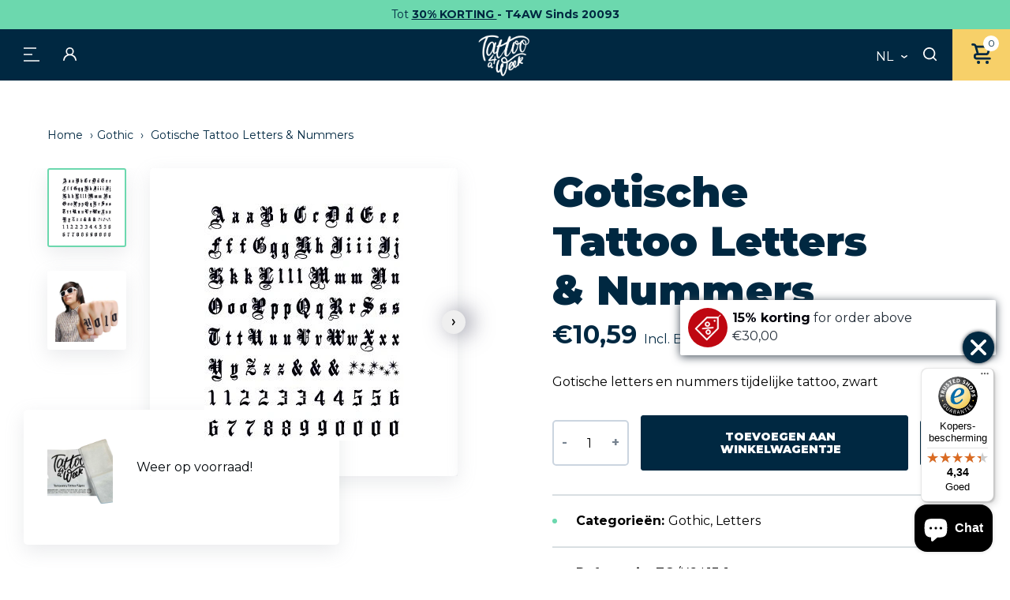

--- FILE ---
content_type: text/html; charset=utf-8
request_url: https://www.tattooforaweek.com/nl/collections/gothic/products/gothic-tattoo-letters-numbers
body_size: 87356
content:
<!doctype html>
<html class="no-js" lang="nl" data-page="product">
<head>
	<script src="//www.tattooforaweek.com/cdn/shop/files/pandectes-rules.js?v=11735293795537461262"></script>
	
	 <!-- ✅ Canonical Tag for SEO -->
  <link rel="canonical" href="https://www.tattooforaweek.com/nl/products/gothic-tattoo-letters-numbers">
  <!-- Google tag (gtag.js) -->
<script async src="https://www.googletagmanager.com/gtag/js?id=AW-1056069302"></script>
<script>
  window.dataLayer = window.dataLayer || [];
  function gtag(){dataLayer.push(arguments);}
  gtag('js', new Date());

  gtag('config', 'AW-1056069302');
</script>
  <meta charset="utf-8">

<title>Gotische Tattoo Letters &amp; Nummers
&ndash; Tattoo for a week</title>


  <meta name="description" content="Gotische letters en nummers tijdelijke tattoo, zwart">


<meta name="viewport" content="width=device-width, initial-scale=1">

<!-- Made by Esign -->
<!-- Esign is @ http://www.esign.eu/ -->
<!-- Esign contact: info@esign.eu -->

<meta property="og:site_name" content="Tattoo for a week">
<meta property="og:url" content="https://www.tattooforaweek.com/nl/products/gothic-tattoo-letters-numbers">
<meta property="og:title" content="Gotische Tattoo Letters & Nummers">
<meta property="og:type" content="product">
<meta property="og:description" content="Gotische letters en nummers tijdelijke tattoo, zwart"><meta property="og:price:amount" content="10,59">
  <meta property="og:price:currency" content="EUR">
  <meta property="product:brand" content="Tattoo for a week"><meta property="og:image" content="http://www.tattooforaweek.com/cdn/shop/products/gothic-letters-numbers-temporary-tattoo.jpg?crop=center&height=1200&v=1655981769&width=1200"><meta property="og:image" content="http://www.tattooforaweek.com/cdn/shop/products/gothic-fake-tattoo-a-letters-numbers.jpg?crop=center&height=1200&v=1655981769&width=1200">
<meta property="og:image:secure_url" content="https://www.tattooforaweek.com/cdn/shop/products/gothic-letters-numbers-temporary-tattoo.jpg?crop=center&height=1200&v=1655981769&width=1200"><meta property="og:image:secure_url" content="https://www.tattooforaweek.com/cdn/shop/products/gothic-fake-tattoo-a-letters-numbers.jpg?crop=center&height=1200&v=1655981769&width=1200">
<meta name="twitter:site" content="@Tattooforaweek"><meta name="twitter:card" content="summary_large_image">
<meta name="twitter:title" content="Gotische Tattoo Letters & Nummers">
<meta name="twitter:description" content="Gotische letters en nummers tijdelijke tattoo, zwart">

<link rel="canonical" href="https://www.tattooforaweek.com/nl/products/gothic-tattoo-letters-numbers">

<meta name="theme-color" content="#747474">
<link rel="alternate" href="https://www.tattooforaweek.com/collections/gothic/products/gothic-tattoo-letters-numbers" hreflang="en">
<link rel="alternate" href="https://www.tattooforaweek.com/nl/collections/gothic/products/gothic-tattoo-letters-numbers" hreflang="nl-BE">
<link rel="alternate" href="https://www.tattooforaweek.com/nl/collections/gothic/products/gothic-tattoo-letters-numbers" hreflang="nl-NL">
<link rel="alternate" href="https://www.tattooforaweek.com/fr/collections/gothic/products/gothic-tattoo-letters-numbers" hreflang="fr-BE">
<link rel="alternate" href="https://www.tattooforaweek.com/fr/collections/gothic/products/gothic-tattoo-letters-numbers" hreflang="fr-FR">
<link rel="alternate" href="https://www.tattooforaweek.com/de/collections/gothic/products/gothic-tattoo-letters-numbers" hreflang="de-DE">
<link rel="alternate" href="https://www.tattooforaweek.com/it/collections/gothic/products/gothic-tattoo-letters-numbers" hreflang="it-IT">
<link rel="alternate" href="https://www.tattooforaweek.com/es/collections/gothic/products/gothic-tattoo-letters-numbers" hreflang="es-ES">
<link rel="alternate" href="https://www.tattooforaweek.com/pt/collections/gothic/products/gothic-tattoo-letters-numbers" hreflang="pt-PT">


<link media="(prefers-color-scheme: light)" rel="shortcut icon" href="//www.tattooforaweek.com/cdn/shop/t/2/assets/favicon.ico?v=80179797886984003911745853350" type="image/x-icon" />
<link media="(prefers-color-scheme: light)" rel="apple-touch-icon" sizes="57x57" href="//www.tattooforaweek.com/cdn/shop/t/2/assets/apple-touch-icon-57x57.png?5655">
<link media="(prefers-color-scheme: light)" rel="apple-touch-icon" sizes="60x60" href="//www.tattooforaweek.com/cdn/shop/t/2/assets/apple-touch-icon-60x60.png?5655">
<link media="(prefers-color-scheme: light)" rel="apple-touch-icon" sizes="72x72" href="//www.tattooforaweek.com/cdn/shop/t/2/assets/apple-touch-icon-72x72.png?5655">
<link media="(prefers-color-scheme: light)" rel="apple-touch-icon" sizes="76x76" href="//www.tattooforaweek.com/cdn/shop/t/2/assets/apple-touch-icon-76x76.png?5655">
<link media="(prefers-color-scheme: light)" rel="apple-touch-icon" sizes="114x114" href="//www.tattooforaweek.com/cdn/shop/t/2/assets/apple-touch-icon-114x114.png?5655">
<link media="(prefers-color-scheme: light)" rel="apple-touch-icon" sizes="120x120" href="//www.tattooforaweek.com/cdn/shop/t/2/assets/apple-touch-icon-120x120.png?5655">
<link media="(prefers-color-scheme: light)" rel="apple-touch-icon" sizes="144x144" href="//www.tattooforaweek.com/cdn/shop/t/2/assets/apple-touch-icon-144x144.png?5655">
<link media="(prefers-color-scheme: light)" rel="apple-touch-icon" sizes="152x152" href="//www.tattooforaweek.com/cdn/shop/t/2/assets/apple-touch-icon-152x152.png?5655">
<link media="(prefers-color-scheme: light)" rel="apple-touch-icon" sizes="180x180" href="//www.tattooforaweek.com/cdn/shop/t/2/assets/apple-touch-icon-180x180.png?5655">
<link media="(prefers-color-scheme: light)" rel="icon" type="image/png" href="//www.tattooforaweek.com/cdn/shop/t/2/assets/android-icon-192x192.png?v=182590273156486483231745853311" sizes="192x192">
<link media="(prefers-color-scheme: light)" rel="icon" type="image/png" href="//www.tattooforaweek.com/cdn/shop/t/2/assets/favicon-16x16.png?v=42982399945991236181745853345" sizes="16x16">
<link media="(prefers-color-scheme: light)" rel="icon" type="image/png" href="//www.tattooforaweek.com/cdn/shop/t/2/assets/favicon-32x32.png?v=126319311780465050991745853347" sizes="32x32">
<link media="(prefers-color-scheme: light)" rel="icon" type="image/png" href="//www.tattooforaweek.com/cdn/shop/t/2/assets/favicon-96x96.png?v=13013539375125504671745853348" sizes="96x96">

<link media="(prefers-color-scheme: dark)" rel="shortcut icon" href="//www.tattooforaweek.com/cdn/shop/t/2/assets/favicon.ico?v=80179797886984003911745853350" type="image/x-icon" />
<link media="(prefers-color-scheme: dark)" rel="apple-touch-icon" sizes="57x57" href="//www.tattooforaweek.com/cdn/shop/t/2/assets/apple-touch-icon-57x57-dark.png?5655">
<link media="(prefers-color-scheme: dark)" rel="apple-touch-icon" sizes="60x60" href="//www.tattooforaweek.com/cdn/shop/t/2/assets/apple-touch-icon-60x60-dark.png?5655">
<link media="(prefers-color-scheme: dark)" rel="apple-touch-icon" sizes="72x72" href="//www.tattooforaweek.com/cdn/shop/t/2/assets/apple-touch-icon-72x72-dark.png?5655">
<link media="(prefers-color-scheme: dark)" rel="apple-touch-icon" sizes="76x76" href="//www.tattooforaweek.com/cdn/shop/t/2/assets/apple-touch-icon-76x76-dark.png?5655">
<link media="(prefers-color-scheme: dark)" rel="apple-touch-icon" sizes="114x114" href="//www.tattooforaweek.com/cdn/shop/t/2/assets/apple-touch-icon-114x114-dark.png?5655">
<link media="(prefers-color-scheme: dark)" rel="apple-touch-icon" sizes="120x120" href="//www.tattooforaweek.com/cdn/shop/t/2/assets/apple-touch-icon-120x120-dark.png?5655">
<link media="(prefers-color-scheme: dark)" rel="apple-touch-icon" sizes="144x144" href="//www.tattooforaweek.com/cdn/shop/t/2/assets/apple-touch-icon-144x144-dark.png?5655">
<link media="(prefers-color-scheme: dark)" rel="apple-touch-icon" sizes="152x152" href="//www.tattooforaweek.com/cdn/shop/t/2/assets/apple-touch-icon-152x152-dark.png?5655">
<link media="(prefers-color-scheme: dark)" rel="apple-touch-icon" sizes="180x180" href="//www.tattooforaweek.com/cdn/shop/t/2/assets/apple-touch-icon-180x180-dark.png?5655">
<link media="(prefers-color-scheme: dark)" rel="icon" type="image/png" href="//www.tattooforaweek.com/cdn/shop/t/2/assets/android-icon-192x192-dark.png?5655" sizes="192x192">
<link media="(prefers-color-scheme: dark)" rel="icon" type="image/png" href="//www.tattooforaweek.com/cdn/shop/t/2/assets/favicon-16x16-dark.png?v=128442776154345279751745853344" sizes="16x16">
<link media="(prefers-color-scheme: dark)" rel="icon" type="image/png" href="//www.tattooforaweek.com/cdn/shop/t/2/assets/favicon-32x32-dark.png?v=32782530277098547681745853346" sizes="32x32">
<link media="(prefers-color-scheme: dark)" rel="icon" type="image/png" href="//www.tattooforaweek.com/cdn/shop/t/2/assets/favicon-96x96-dark.png?5655" sizes="96x96">

<link rel="preconnect" href="https://fonts.googleapis.com">
<link rel="preconnect" href="https://fonts.gstatic.com" crossorigin>
<link href="https://fonts.googleapis.com/css2?family=Montserrat:ital,wght@0,400;0,700;0,900;1,600&display=swap" rel="stylesheet"><link rel="dns-prefetch" href="//cdn.shopify.com">
<link rel="dns-prefetch" href="//google-analytics.com">
<link rel="dns-prefetch" href="//www.google-analytics.com">
<link rel="dns-prefetch" href="//www.google.com"><style>
  .modal { visibility: hidden; }
  .skip-link { left: -999px; position: absolute; top: auto; overflow: hidden; z-index: -999; white-space: nowrap; }
</style><link href="//www.tattooforaweek.com/cdn/shop/t/2/assets/style.css?v=119197867954822284171760441533" rel="stylesheet" type="text/css" media="all" />

<!-- Google Tag Manager -->
<script>(function(w,d,s,l,i){w[l]=w[l]||[];w[l].push({'gtm.start':
  new Date().getTime(),event:'gtm.js'});var f=d.getElementsByTagName(s)[0],
  j=d.createElement(s),dl=l!='dataLayer'?'&l='+l:'';j.async=true;j.src=
  'https://www.googletagmanager.com/gtm.js?id='+i+dl;f.parentNode.insertBefore(j,f);
  })(window,document,'script','dataLayer','GTM-MNXL8JD');</script>
  <!-- End Google Tag Manager -->

  
    <script
      async
      data-desktop-y-offset="30"
      data-mobile-y-offset="80"
      data-desktop-disable-reviews="false"
      data-desktop-enable-custom="false"
      data-desktop-position="right"
      data-desktop-custom-width="156"
      data-desktop-enable-fadeout="false"
      data-disable-mobile="false"
      data-disable-trustbadge="false"
      data-mobile-custom-width="156"
      data-mobile-disable-reviews="false"
      data-mobile-enable-custom="false"
      data-mobile-position="right"
      charset="UTF-8"
      src="//widgets.trustedshops.com/js/X9E37E82BB402240CCBAE5E216FA13B90.js">
    </script>
  
 
  <script>window.performance && window.performance.mark && window.performance.mark('shopify.content_for_header.start');</script><meta name="google-site-verification" content="vY74ElFNAurawjnmqRRi0rW7ObR69wCtPIAS9LqTFWQ">
<meta id="shopify-digital-wallet" name="shopify-digital-wallet" content="/61896425662/digital_wallets/dialog">
<meta name="shopify-checkout-api-token" content="1edecef40ea6147b3f4c27c6e9c41753">
<meta id="in-context-paypal-metadata" data-shop-id="61896425662" data-venmo-supported="false" data-environment="production" data-locale="nl_NL" data-paypal-v4="true" data-currency="EUR">
<link rel="alternate" hreflang="x-default" href="https://www.tattooforaweek.com/products/gothic-tattoo-letters-numbers">
<link rel="alternate" hreflang="en-BE" href="https://www.tattooforaweek.com/products/gothic-tattoo-letters-numbers">
<link rel="alternate" hreflang="es-BE" href="https://www.tattooforaweek.com/es/products/gothic-tattoo-letters-numbers">
<link rel="alternate" hreflang="pt-BE" href="https://www.tattooforaweek.com/pt/products/gothic-tattoo-letters-numbers">
<link rel="alternate" hreflang="it-BE" href="https://www.tattooforaweek.com/it/products/gothic-tattoo-letters-numbers">
<link rel="alternate" hreflang="de-BE" href="https://www.tattooforaweek.com/de/products/gothic-tattoo-letters-numbers">
<link rel="alternate" hreflang="fr-BE" href="https://www.tattooforaweek.com/fr/products/gothic-tattoo-letters-numbers">
<link rel="alternate" hreflang="nl-BE" href="https://www.tattooforaweek.com/nl/products/gothic-tattoo-letters-numbers">
<link rel="alternate" type="application/json+oembed" href="https://www.tattooforaweek.com/nl/products/gothic-tattoo-letters-numbers.oembed">
<script async="async" src="/checkouts/internal/preloads.js?locale=nl-BE"></script>
<script id="shopify-features" type="application/json">{"accessToken":"1edecef40ea6147b3f4c27c6e9c41753","betas":["rich-media-storefront-analytics"],"domain":"www.tattooforaweek.com","predictiveSearch":true,"shopId":61896425662,"locale":"nl"}</script>
<script>var Shopify = Shopify || {};
Shopify.shop = "tattoo-for-a-week.myshopify.com";
Shopify.locale = "nl";
Shopify.currency = {"active":"EUR","rate":"1.0"};
Shopify.country = "BE";
Shopify.theme = {"name":"tattoo-for-a-week_ByEsign_Master","id":129935343806,"schema_name":null,"schema_version":null,"theme_store_id":null,"role":"main"};
Shopify.theme.handle = "null";
Shopify.theme.style = {"id":null,"handle":null};
Shopify.cdnHost = "www.tattooforaweek.com/cdn";
Shopify.routes = Shopify.routes || {};
Shopify.routes.root = "/nl/";</script>
<script type="module">!function(o){(o.Shopify=o.Shopify||{}).modules=!0}(window);</script>
<script>!function(o){function n(){var o=[];function n(){o.push(Array.prototype.slice.apply(arguments))}return n.q=o,n}var t=o.Shopify=o.Shopify||{};t.loadFeatures=n(),t.autoloadFeatures=n()}(window);</script>
<script id="shop-js-analytics" type="application/json">{"pageType":"product"}</script>
<script defer="defer" async type="module" src="//www.tattooforaweek.com/cdn/shopifycloud/shop-js/modules/v2/client.init-shop-cart-sync_6EKkpqRI.nl.esm.js"></script>
<script defer="defer" async type="module" src="//www.tattooforaweek.com/cdn/shopifycloud/shop-js/modules/v2/chunk.common_3amyFQVI.esm.js"></script>
<script type="module">
  await import("//www.tattooforaweek.com/cdn/shopifycloud/shop-js/modules/v2/client.init-shop-cart-sync_6EKkpqRI.nl.esm.js");
await import("//www.tattooforaweek.com/cdn/shopifycloud/shop-js/modules/v2/chunk.common_3amyFQVI.esm.js");

  window.Shopify.SignInWithShop?.initShopCartSync?.({"fedCMEnabled":true,"windoidEnabled":true});

</script>
<script>(function() {
  var isLoaded = false;
  function asyncLoad() {
    if (isLoaded) return;
    isLoaded = true;
    var urls = ["https:\/\/cdn.nfcube.com\/instafeed-2cfbfcb20741f094498443616fd6b264.js?shop=tattoo-for-a-week.myshopify.com","https:\/\/tseish-app.connect.trustedshops.com\/esc.js?apiBaseUrl=aHR0cHM6Ly90c2Vpc2gtYXBwLmNvbm5lY3QudHJ1c3RlZHNob3BzLmNvbQ==\u0026instanceId=dGF0dG9vLWZvci1hLXdlZWsubXlzaG9waWZ5LmNvbQ==\u0026shop=tattoo-for-a-week.myshopify.com"];
    for (var i = 0; i < urls.length; i++) {
      var s = document.createElement('script');
      s.type = 'text/javascript';
      s.async = true;
      s.src = urls[i];
      var x = document.getElementsByTagName('script')[0];
      x.parentNode.insertBefore(s, x);
    }
  };
  if(window.attachEvent) {
    window.attachEvent('onload', asyncLoad);
  } else {
    window.addEventListener('load', asyncLoad, false);
  }
})();</script>
<script id="__st">var __st={"a":61896425662,"offset":3600,"reqid":"a06d7ca9-2039-47c3-aa7b-a7573d1bfca7-1768427358","pageurl":"www.tattooforaweek.com\/nl\/collections\/gothic\/products\/gothic-tattoo-letters-numbers","u":"df1a69227759","p":"product","rtyp":"product","rid":7265907900606};</script>
<script>window.ShopifyPaypalV4VisibilityTracking = true;</script>
<script id="captcha-bootstrap">!function(){'use strict';const t='contact',e='account',n='new_comment',o=[[t,t],['blogs',n],['comments',n],[t,'customer']],c=[[e,'customer_login'],[e,'guest_login'],[e,'recover_customer_password'],[e,'create_customer']],r=t=>t.map((([t,e])=>`form[action*='/${t}']:not([data-nocaptcha='true']) input[name='form_type'][value='${e}']`)).join(','),a=t=>()=>t?[...document.querySelectorAll(t)].map((t=>t.form)):[];function s(){const t=[...o],e=r(t);return a(e)}const i='password',u='form_key',d=['recaptcha-v3-token','g-recaptcha-response','h-captcha-response',i],f=()=>{try{return window.sessionStorage}catch{return}},m='__shopify_v',_=t=>t.elements[u];function p(t,e,n=!1){try{const o=window.sessionStorage,c=JSON.parse(o.getItem(e)),{data:r}=function(t){const{data:e,action:n}=t;return t[m]||n?{data:e,action:n}:{data:t,action:n}}(c);for(const[e,n]of Object.entries(r))t.elements[e]&&(t.elements[e].value=n);n&&o.removeItem(e)}catch(o){console.error('form repopulation failed',{error:o})}}const l='form_type',E='cptcha';function T(t){t.dataset[E]=!0}const w=window,h=w.document,L='Shopify',v='ce_forms',y='captcha';let A=!1;((t,e)=>{const n=(g='f06e6c50-85a8-45c8-87d0-21a2b65856fe',I='https://cdn.shopify.com/shopifycloud/storefront-forms-hcaptcha/ce_storefront_forms_captcha_hcaptcha.v1.5.2.iife.js',D={infoText:'Beschermd door hCaptcha',privacyText:'Privacy',termsText:'Voorwaarden'},(t,e,n)=>{const o=w[L][v],c=o.bindForm;if(c)return c(t,g,e,D).then(n);var r;o.q.push([[t,g,e,D],n]),r=I,A||(h.body.append(Object.assign(h.createElement('script'),{id:'captcha-provider',async:!0,src:r})),A=!0)});var g,I,D;w[L]=w[L]||{},w[L][v]=w[L][v]||{},w[L][v].q=[],w[L][y]=w[L][y]||{},w[L][y].protect=function(t,e){n(t,void 0,e),T(t)},Object.freeze(w[L][y]),function(t,e,n,w,h,L){const[v,y,A,g]=function(t,e,n){const i=e?o:[],u=t?c:[],d=[...i,...u],f=r(d),m=r(i),_=r(d.filter((([t,e])=>n.includes(e))));return[a(f),a(m),a(_),s()]}(w,h,L),I=t=>{const e=t.target;return e instanceof HTMLFormElement?e:e&&e.form},D=t=>v().includes(t);t.addEventListener('submit',(t=>{const e=I(t);if(!e)return;const n=D(e)&&!e.dataset.hcaptchaBound&&!e.dataset.recaptchaBound,o=_(e),c=g().includes(e)&&(!o||!o.value);(n||c)&&t.preventDefault(),c&&!n&&(function(t){try{if(!f())return;!function(t){const e=f();if(!e)return;const n=_(t);if(!n)return;const o=n.value;o&&e.removeItem(o)}(t);const e=Array.from(Array(32),(()=>Math.random().toString(36)[2])).join('');!function(t,e){_(t)||t.append(Object.assign(document.createElement('input'),{type:'hidden',name:u})),t.elements[u].value=e}(t,e),function(t,e){const n=f();if(!n)return;const o=[...t.querySelectorAll(`input[type='${i}']`)].map((({name:t})=>t)),c=[...d,...o],r={};for(const[a,s]of new FormData(t).entries())c.includes(a)||(r[a]=s);n.setItem(e,JSON.stringify({[m]:1,action:t.action,data:r}))}(t,e)}catch(e){console.error('failed to persist form',e)}}(e),e.submit())}));const S=(t,e)=>{t&&!t.dataset[E]&&(n(t,e.some((e=>e===t))),T(t))};for(const o of['focusin','change'])t.addEventListener(o,(t=>{const e=I(t);D(e)&&S(e,y())}));const B=e.get('form_key'),M=e.get(l),P=B&&M;t.addEventListener('DOMContentLoaded',(()=>{const t=y();if(P)for(const e of t)e.elements[l].value===M&&p(e,B);[...new Set([...A(),...v().filter((t=>'true'===t.dataset.shopifyCaptcha))])].forEach((e=>S(e,t)))}))}(h,new URLSearchParams(w.location.search),n,t,e,['guest_login'])})(!0,!0)}();</script>
<script integrity="sha256-4kQ18oKyAcykRKYeNunJcIwy7WH5gtpwJnB7kiuLZ1E=" data-source-attribution="shopify.loadfeatures" defer="defer" src="//www.tattooforaweek.com/cdn/shopifycloud/storefront/assets/storefront/load_feature-a0a9edcb.js" crossorigin="anonymous"></script>
<script data-source-attribution="shopify.dynamic_checkout.dynamic.init">var Shopify=Shopify||{};Shopify.PaymentButton=Shopify.PaymentButton||{isStorefrontPortableWallets:!0,init:function(){window.Shopify.PaymentButton.init=function(){};var t=document.createElement("script");t.src="https://www.tattooforaweek.com/cdn/shopifycloud/portable-wallets/latest/portable-wallets.nl.js",t.type="module",document.head.appendChild(t)}};
</script>
<script data-source-attribution="shopify.dynamic_checkout.buyer_consent">
  function portableWalletsHideBuyerConsent(e){var t=document.getElementById("shopify-buyer-consent"),n=document.getElementById("shopify-subscription-policy-button");t&&n&&(t.classList.add("hidden"),t.setAttribute("aria-hidden","true"),n.removeEventListener("click",e))}function portableWalletsShowBuyerConsent(e){var t=document.getElementById("shopify-buyer-consent"),n=document.getElementById("shopify-subscription-policy-button");t&&n&&(t.classList.remove("hidden"),t.removeAttribute("aria-hidden"),n.addEventListener("click",e))}window.Shopify?.PaymentButton&&(window.Shopify.PaymentButton.hideBuyerConsent=portableWalletsHideBuyerConsent,window.Shopify.PaymentButton.showBuyerConsent=portableWalletsShowBuyerConsent);
</script>
<script data-source-attribution="shopify.dynamic_checkout.cart.bootstrap">document.addEventListener("DOMContentLoaded",(function(){function t(){return document.querySelector("shopify-accelerated-checkout-cart, shopify-accelerated-checkout")}if(t())Shopify.PaymentButton.init();else{new MutationObserver((function(e,n){t()&&(Shopify.PaymentButton.init(),n.disconnect())})).observe(document.body,{childList:!0,subtree:!0})}}));
</script>
<link id="shopify-accelerated-checkout-styles" rel="stylesheet" media="screen" href="https://www.tattooforaweek.com/cdn/shopifycloud/portable-wallets/latest/accelerated-checkout-backwards-compat.css" crossorigin="anonymous">
<style id="shopify-accelerated-checkout-cart">
        #shopify-buyer-consent {
  margin-top: 1em;
  display: inline-block;
  width: 100%;
}

#shopify-buyer-consent.hidden {
  display: none;
}

#shopify-subscription-policy-button {
  background: none;
  border: none;
  padding: 0;
  text-decoration: underline;
  font-size: inherit;
  cursor: pointer;
}

#shopify-subscription-policy-button::before {
  box-shadow: none;
}

      </style>

<script>window.performance && window.performance.mark && window.performance.mark('shopify.content_for_header.end');</script>
<!-- BEGIN app block: shopify://apps/pandectes-gdpr/blocks/banner/58c0baa2-6cc1-480c-9ea6-38d6d559556a --><script>
  if (new URL(window.location.href).searchParams.get('trace') === '*') {
    console.log('pandectes metafields', {"banner":{"store":{"id":61896425662,"plan":"plus","theme":"tattoo-for-a-week_ByEsign_Master","primaryLocale":"en","adminMode":false,"headless":false,"storefrontRootDomain":"","checkoutRootDomain":"","storefrontAccessToken":""},"tsPublished":1748846472,"declaration":{"showPurpose":false,"showProvider":false,"declIntroText":"We use cookies to optimize website functionality, analyze the performance, and provide personalized experience to you. Some cookies are essential to make the website operate and function correctly. Those cookies cannot be disabled. In this window you can manage your preference of cookies.","showDateGenerated":true},"language":{"unpublished":[],"languageMode":"Multilingual","fallbackLanguage":"en","languageDetection":"browser","languagesSupported":["fr","de","it","pt","es","nl"]},"texts":{"managed":{"headerText":{"de":"Wir respektieren deine Privatsphäre","en":"We respect your privacy","es":"Respetamos tu privacidad","fr":"Nous respectons votre vie privée","it":"Rispettiamo la tua privacy","nl":"Wij respecteren uw privacy","pt":"Nós respeitamos sua privacidade"},"consentText":{"de":"Diese Website verwendet Cookies, um Ihnen das beste Erlebnis zu bieten.","en":"This website uses cookies to ensure you get the best experience.","es":"Este sitio web utiliza cookies para garantizar que obtenga la mejor experiencia.","fr":"Ce site utilise des cookies pour vous garantir la meilleure expérience.","it":"Questo sito web utilizza i cookie per assicurarti la migliore esperienza.","nl":"Deze website maakt gebruik van cookies om u de beste ervaring te bieden.","pt":"Este site usa cookies para garantir que você obtenha a melhor experiência."},"linkText":{"de":"Mehr erfahren","en":"Learn more","es":"Aprende más","fr":"Apprendre encore plus","it":"Scopri di più","nl":"Kom meer te weten","pt":"Saber mais"},"imprintText":{"de":"Impressum","en":"Imprint","es":"Imprimir","fr":"Imprimer","it":"Impronta","nl":"Afdruk","pt":"Imprimir"},"googleLinkText":{"de":"Googles Datenschutzbestimmungen","en":"Google's Privacy Terms","es":"Términos de privacidad de Google","fr":"Conditions de confidentialité de Google","it":"Termini sulla privacy di Google","nl":"Privacyvoorwaarden van Google","pt":"Termos de Privacidade do Google"},"allowButtonText":{"de":"Annehmen","en":"Accept","es":"Aceptar","fr":"J'accepte","it":"Accettare","nl":"Aanvaarden","pt":"Aceitar"},"denyButtonText":{"de":"Ablehnen","en":"Decline","es":"Disminución","fr":"Déclin","it":"Declino","nl":"Afwijzen","pt":"Declínio"},"dismissButtonText":{"de":"Okay","en":"Ok","es":"OK","fr":"D'accord","it":"Ok","nl":"OK","pt":"OK"},"leaveSiteButtonText":{"de":"Diese Seite verlassen","en":"Leave this site","es":"Salir de este sitio","fr":"Quitter ce site","it":"Lascia questo sito","nl":"Verlaat deze site","pt":"Saia deste site"},"preferencesButtonText":{"de":"Einstellungen","en":"Preferences","es":"Preferencias","fr":"Préférences","it":"Preferenze","nl":"Voorkeuren","pt":"Preferências"},"cookiePolicyText":{"de":"Cookie-Richtlinie","en":"Cookie policy","es":"Política de cookies","fr":"Politique de cookies","it":"Gestione dei Cookie","nl":"Cookie beleid","pt":"Política de Cookies"},"preferencesPopupTitleText":{"de":"Einwilligungseinstellungen verwalten","en":"Manage consent preferences","es":"Gestionar las preferencias de consentimiento","fr":"Gérer les préférences de consentement","it":"Gestire le preferenze di consenso","nl":"Toestemmingsvoorkeuren beheren","pt":"Gerenciar preferências de consentimento"},"preferencesPopupIntroText":{"de":"Wir verwenden Cookies, um die Funktionalität der Website zu optimieren, die Leistung zu analysieren und Ihnen ein personalisiertes Erlebnis zu bieten. Einige Cookies sind für den ordnungsgemäßen Betrieb der Website unerlässlich. Diese Cookies können nicht deaktiviert werden. In diesem Fenster können Sie Ihre Präferenzen für Cookies verwalten.","en":"We use cookies to optimize website functionality, analyze the performance, and provide personalized experience to you. Some cookies are essential to make the website operate and function correctly. Those cookies cannot be disabled. In this window you can manage your preference of cookies.","es":"Usamos cookies para optimizar la funcionalidad del sitio web, analizar el rendimiento y brindarle una experiencia personalizada. Algunas cookies son esenciales para que el sitio web funcione y funcione correctamente. Esas cookies no se pueden desactivar. En esta ventana puede administrar su preferencia de cookies.","fr":"Nous utilisons des cookies pour optimiser les fonctionnalités du site Web, analyser les performances et vous offrir une expérience personnalisée. Certains cookies sont indispensables au bon fonctionnement et au bon fonctionnement du site. Ces cookies ne peuvent pas être désactivés. Dans cette fenêtre, vous pouvez gérer votre préférence de cookies.","it":"Utilizziamo i cookie per ottimizzare la funzionalità del sito Web, analizzare le prestazioni e fornire un'esperienza personalizzata all'utente. Alcuni cookie sono essenziali per il funzionamento e il corretto funzionamento del sito web. Questi cookie non possono essere disabilitati. In questa finestra puoi gestire le tue preferenze sui cookie.","nl":"We gebruiken cookies om de functionaliteit van de website te optimaliseren, de prestaties te analyseren en u een gepersonaliseerde ervaring te bieden. Sommige cookies zijn essentieel om de website correct te laten werken en functioneren. Die cookies kunnen niet worden uitgeschakeld. In dit venster kunt u uw voorkeur voor cookies beheren.","pt":"Usamos cookies para otimizar a funcionalidade do site, analisar o desempenho e fornecer uma experiência personalizada para você. Alguns cookies são essenciais para que o site funcione e funcione corretamente. Esses cookies não podem ser desativados. Nesta janela você pode gerenciar sua preferência de cookies."},"preferencesPopupSaveButtonText":{"de":"Auswahl speichern","en":"Save preferences","es":"Guardar preferencias","fr":"Enregistrer les préférences","it":"Salva preferenze","nl":"Voorkeuren opslaan","pt":"Salvar preferências"},"preferencesPopupCloseButtonText":{"de":"Schließen","en":"Close","es":"Cerrar","fr":"proche","it":"Chiudere","nl":"Sluiten","pt":"Fechar"},"preferencesPopupAcceptAllButtonText":{"de":"Alles Akzeptieren","en":"Accept all","es":"Aceptar todo","fr":"Accepter tout","it":"Accettare tutti","nl":"Accepteer alles","pt":"Aceitar tudo"},"preferencesPopupRejectAllButtonText":{"de":"Alles ablehnen","en":"Reject all","es":"Rechazar todo","fr":"Tout rejeter","it":"Rifiuta tutto","nl":"Alles afwijzen","pt":"Rejeitar tudo"},"cookiesDetailsText":{"de":"Cookie-Details","en":"Cookies details","es":"Detalles de las cookies","fr":"Détails des cookies","it":"Dettagli sui cookie","nl":"Cookiegegevens","pt":"Detalhes de cookies"},"preferencesPopupAlwaysAllowedText":{"de":"Immer erlaubt","en":"Always allowed","es":"Siempre permitido","fr":"Toujours activé","it":"sempre permesso","nl":"altijd toegestaan","pt":"Sempre permitido"},"accessSectionParagraphText":{"de":"Sie haben das Recht, jederzeit auf Ihre Daten zuzugreifen.","en":"You have the right to request access to your data at any time.","es":"Tiene derecho a poder acceder a sus datos en cualquier momento.","fr":"Vous avez le droit de pouvoir accéder à vos données à tout moment.","it":"Hai il diritto di poter accedere ai tuoi dati in qualsiasi momento.","nl":"U heeft te allen tijde het recht om uw gegevens in te zien.","pt":"Você tem o direito de acessar seus dados a qualquer momento."},"accessSectionTitleText":{"de":"Datenübertragbarkeit","en":"Data portability","es":"Portabilidad de datos","fr":"Portabilité des données","it":"Portabilità dei dati","nl":"Gegevensportabiliteit","pt":"Portabilidade de dados"},"accessSectionAccountInfoActionText":{"de":"persönliche Daten","en":"Personal data","es":"Información personal","fr":"Données personnelles","it":"Dati personali","nl":"Persoonlijke gegevens","pt":"Dados pessoais"},"accessSectionDownloadReportActionText":{"de":"Alle Daten anfordern","en":"Request export","es":"Descargar todo","fr":"Tout télécharger","it":"Scarica tutto","nl":"Download alles","pt":"Baixar tudo"},"accessSectionGDPRRequestsActionText":{"de":"Anfragen betroffener Personen","en":"Data subject requests","es":"Solicitudes de sujetos de datos","fr":"Demandes des personnes concernées","it":"Richieste dell'interessato","nl":"Verzoeken van betrokkenen","pt":"Solicitações de titulares de dados"},"accessSectionOrdersRecordsActionText":{"de":"Aufträge","en":"Orders","es":"Pedidos","fr":"Ordres","it":"Ordini","nl":"Bestellingen","pt":"Pedidos"},"rectificationSectionParagraphText":{"de":"Sie haben das Recht, die Aktualisierung Ihrer Daten zu verlangen, wann immer Sie dies für angemessen halten.","en":"You have the right to request your data to be updated whenever you think it is appropriate.","es":"Tienes derecho a solicitar la actualización de tus datos siempre que lo creas oportuno.","fr":"Vous avez le droit de demander la mise à jour de vos données chaque fois que vous le jugez approprié.","it":"Hai il diritto di richiedere l'aggiornamento dei tuoi dati ogni volta che lo ritieni opportuno.","nl":"U hebt het recht om te vragen dat uw gegevens worden bijgewerkt wanneer u dat nodig acht.","pt":"Você tem o direito de solicitar que seus dados sejam atualizados sempre que considerar apropriado."},"rectificationSectionTitleText":{"de":"Datenberichtigung","en":"Data Rectification","es":"Rectificación de datos","fr":"Rectification des données","it":"Rettifica dei dati","nl":"Gegevens rectificatie","pt":"Retificação de Dados"},"rectificationCommentPlaceholder":{"de":"Beschreiben Sie, was Sie aktualisieren möchten","en":"Describe what you want to be updated","es":"Describe lo que quieres que se actualice","fr":"Décrivez ce que vous souhaitez mettre à jour","it":"Descrivi cosa vuoi che venga aggiornato","nl":"Beschrijf wat u wilt bijwerken","pt":"Descreva o que você deseja que seja atualizado"},"rectificationCommentValidationError":{"de":"Kommentar ist erforderlich","en":"Comment is required","es":"Se requiere comentario","fr":"Un commentaire est requis","it":"Il commento è obbligatorio","nl":"Commentaar is verplicht","pt":"O comentário é obrigatório"},"rectificationSectionEditAccountActionText":{"de":"Aktualisierung anfordern","en":"Request an update","es":"Solicita una actualización","fr":"Demander une mise à jour","it":"Richiedi un aggiornamento","nl":"Vraag een update aan","pt":"Solicite uma atualização"},"erasureSectionTitleText":{"de":"Recht auf Löschung","en":"Right to be forgotten","es":"Derecho al olvido","fr":"Droit à l'oubli","it":"Diritto all'oblio","nl":"Recht om vergeten te worden","pt":"Direito de ser esquecido"},"erasureSectionParagraphText":{"de":"Sie haben das Recht, die Löschung aller Ihrer Daten zu verlangen. Danach können Sie nicht mehr auf Ihr Konto zugreifen.","en":"You have the right to ask all your data to be erased. After that, you will no longer be able to access your account.","es":"Tiene derecho a solicitar la eliminación de todos sus datos. Después de eso, ya no podrá acceder a su cuenta.","fr":"Vous avez le droit de demander que toutes vos données soient effacées. Après cela, vous ne pourrez plus accéder à votre compte.","it":"Hai il diritto di chiedere la cancellazione di tutti i tuoi dati. Dopodiché, non sarai più in grado di accedere al tuo account.","nl":"U heeft het recht om al uw gegevens te laten wissen. Daarna heeft u geen toegang meer tot uw account.","pt":"Você tem o direito de solicitar que todos os seus dados sejam apagados. Depois disso, você não poderá mais acessar sua conta."},"erasureSectionRequestDeletionActionText":{"de":"Löschung personenbezogener Daten anfordern","en":"Request personal data deletion","es":"Solicitar la eliminación de datos personales","fr":"Demander la suppression des données personnelles","it":"Richiedi la cancellazione dei dati personali","nl":"Verzoek om verwijdering van persoonlijke gegevens","pt":"Solicitar exclusão de dados pessoais"},"consentDate":{"de":"Zustimmungsdatum","en":"Consent date","es":"fecha de consentimiento","fr":"Date de consentement","it":"Data del consenso","nl":"Toestemmingsdatum","pt":"Data de consentimento"},"consentId":{"de":"Einwilligungs-ID","en":"Consent ID","es":"ID de consentimiento","fr":"ID de consentement","it":"ID di consenso","nl":"Toestemmings-ID","pt":"ID de consentimento"},"consentSectionChangeConsentActionText":{"de":"Einwilligungspräferenz ändern","en":"Change consent preference","es":"Cambiar la preferencia de consentimiento","fr":"Modifier la préférence de consentement","it":"Modifica la preferenza per il consenso","nl":"Wijzig de toestemmingsvoorkeur","pt":"Alterar preferência de consentimento"},"consentSectionConsentedText":{"de":"Sie haben der Cookie-Richtlinie dieser Website zugestimmt am","en":"You consented to the cookies policy of this website on","es":"Usted dio su consentimiento a la política de cookies de este sitio web en","fr":"Vous avez consenti à la politique de cookies de ce site Web sur","it":"Hai acconsentito alla politica sui cookie di questo sito web su","nl":"U heeft ingestemd met het cookiebeleid van deze website op:","pt":"Você consentiu com a política de cookies deste site em"},"consentSectionNoConsentText":{"de":"Sie haben der Cookie-Richtlinie dieser Website nicht zugestimmt.","en":"You have not consented to the cookies policy of this website.","es":"No ha dado su consentimiento a la política de cookies de este sitio web.","fr":"Vous n'avez pas consenti à la politique de cookies de ce site Web.","it":"Non hai acconsentito alla politica sui cookie di questo sito.","nl":"U heeft niet ingestemd met het cookiebeleid van deze website.","pt":"Você não concordou com a política de cookies deste site."},"consentSectionTitleText":{"de":"Ihre Cookie-Einwilligung","en":"Your cookie consent","es":"Su consentimiento de cookies","fr":"Votre consentement aux cookies","it":"Il tuo consenso ai cookie","nl":"Uw toestemming voor cookies","pt":"Seu consentimento de cookies"},"consentStatus":{"de":"Einwilligungspräferenz","en":"Consent preference","es":"Preferencia de consentimiento","fr":"Préférence de consentement","it":"Preferenza di consenso","nl":"Toestemmingsvoorkeur","pt":"preferência de consentimento"},"confirmationFailureMessage":{"de":"Ihre Anfrage wurde nicht bestätigt. Bitte versuchen Sie es erneut und wenn das Problem weiterhin besteht, wenden Sie sich an den Ladenbesitzer, um Hilfe zu erhalten","en":"Your request was not verified. Please try again and if problem persists, contact store owner for assistance","es":"Su solicitud no fue verificada. Vuelva a intentarlo y, si el problema persiste, comuníquese con el propietario de la tienda para obtener ayuda.","fr":"Votre demande n'a pas été vérifiée. Veuillez réessayer et si le problème persiste, contactez le propriétaire du magasin pour obtenir de l'aide","it":"La tua richiesta non è stata verificata. Riprova e se il problema persiste, contatta il proprietario del negozio per assistenza","nl":"Uw verzoek is niet geverifieerd. Probeer het opnieuw en als het probleem aanhoudt, neem dan contact op met de winkeleigenaar voor hulp","pt":"Sua solicitação não foi verificada. Tente novamente e se o problema persistir, entre em contato com o proprietário da loja para obter ajuda"},"confirmationFailureTitle":{"de":"Ein Problem ist aufgetreten","en":"A problem occurred","es":"Ocurrió un problema","fr":"Un problème est survenu","it":"Si è verificato un problema","nl":"Er is een probleem opgetreden","pt":"Ocorreu um problema"},"confirmationSuccessMessage":{"de":"Wir werden uns in Kürze zu Ihrem Anliegen bei Ihnen melden.","en":"We will soon get back to you as to your request.","es":"Pronto nos comunicaremos con usted en cuanto a su solicitud.","fr":"Nous reviendrons rapidement vers vous quant à votre demande.","it":"Ti risponderemo presto in merito alla tua richiesta.","nl":"We zullen spoedig contact met u opnemen over uw verzoek.","pt":"Em breve entraremos em contato com você sobre sua solicitação."},"confirmationSuccessTitle":{"de":"Ihre Anfrage wurde bestätigt","en":"Your request is verified","es":"Tu solicitud está verificada","fr":"Votre demande est vérifiée","it":"La tua richiesta è verificata","nl":"Uw verzoek is geverifieerd","pt":"Sua solicitação foi verificada"},"guestsSupportEmailFailureMessage":{"de":"Ihre Anfrage wurde nicht übermittelt. Bitte versuchen Sie es erneut und wenn das Problem weiterhin besteht, wenden Sie sich an den Shop-Inhaber, um Hilfe zu erhalten.","en":"Your request was not submitted. Please try again and if problem persists, contact store owner for assistance.","es":"Su solicitud no fue enviada. Vuelva a intentarlo y, si el problema persiste, comuníquese con el propietario de la tienda para obtener ayuda.","fr":"Votre demande n'a pas été soumise. Veuillez réessayer et si le problème persiste, contactez le propriétaire du magasin pour obtenir de l'aide.","it":"La tua richiesta non è stata inviata. Riprova e se il problema persiste, contatta il proprietario del negozio per assistenza.","nl":"Uw verzoek is niet ingediend. Probeer het opnieuw en als het probleem aanhoudt, neem dan contact op met de winkeleigenaar voor hulp.","pt":"Sua solicitação não foi enviada. Tente novamente e se o problema persistir, entre em contato com o proprietário da loja para obter ajuda."},"guestsSupportEmailFailureTitle":{"de":"Ein Problem ist aufgetreten","en":"A problem occurred","es":"Ocurrió un problema","fr":"Un problème est survenu","it":"Si è verificato un problema","nl":"Er is een probleem opgetreden","pt":"Ocorreu um problema"},"guestsSupportEmailPlaceholder":{"de":"E-Mail-Addresse","en":"E-mail address","es":"Dirección de correo electrónico","fr":"Adresse e-mail","it":"Indirizzo email","nl":"E-mailadres","pt":"Endereço de e-mail"},"guestsSupportEmailSuccessMessage":{"de":"Wenn Sie als Kunde dieses Shops registriert sind, erhalten Sie in Kürze eine E-Mail mit Anweisungen zum weiteren Vorgehen.","en":"If you are registered as a customer of this store, you will soon receive an email with instructions on how to proceed.","es":"Si está registrado como cliente de esta tienda, pronto recibirá un correo electrónico con instrucciones sobre cómo proceder.","fr":"Si vous êtes inscrit en tant que client de ce magasin, vous recevrez bientôt un e-mail avec des instructions sur la marche à suivre.","it":"Se sei registrato come cliente di questo negozio, riceverai presto un'e-mail con le istruzioni su come procedere.","nl":"Als je bent geregistreerd als klant van deze winkel, ontvang je binnenkort een e-mail met instructies over hoe je verder kunt gaan.","pt":"Caso você esteja cadastrado como cliente desta loja, em breve receberá um e-mail com instruções de como proceder."},"guestsSupportEmailSuccessTitle":{"de":"Vielen Dank für die Anfrage","en":"Thank you for your request","es":"gracias por tu solicitud","fr":"Merci pour votre requête","it":"Grazie per la vostra richiesta","nl":"dankjewel voor je aanvraag","pt":"Obrigado pelo seu pedido"},"guestsSupportEmailValidationError":{"de":"Email ist ungültig","en":"Email is not valid","es":"El correo no es válido","fr":"L'email n'est pas valide","it":"L'email non è valida","nl":"E-mail is niet geldig","pt":"E-mail não é válido"},"guestsSupportInfoText":{"de":"Bitte loggen Sie sich mit Ihrem Kundenkonto ein, um fortzufahren.","en":"Please login with your customer account to further proceed.","es":"Inicie sesión con su cuenta de cliente para continuar.","fr":"Veuillez vous connecter avec votre compte client pour continuer.","it":"Effettua il login con il tuo account cliente per procedere ulteriormente.","nl":"Log in met uw klantaccount om verder te gaan.","pt":"Faça login com sua conta de cliente para prosseguir."},"submitButton":{"de":"einreichen","en":"Submit","es":"Enviar","fr":"Soumettre","it":"Invia","nl":"Indienen","pt":"Enviar"},"submittingButton":{"de":"Senden...","en":"Submitting...","es":"Sumisión...","fr":"Soumission...","it":"Invio in corso...","nl":"Verzenden...","pt":"Enviando ..."},"cancelButton":{"de":"Abbrechen","en":"Cancel","es":"Cancelar","fr":"Annuler","it":"Annulla","nl":"Annuleren","pt":"Cancelar"},"declIntroText":{"de":"Wir verwenden Cookies, um die Funktionalität der Website zu optimieren, die Leistung zu analysieren und Ihnen ein personalisiertes Erlebnis zu bieten. Einige Cookies sind für den ordnungsgemäßen Betrieb der Website unerlässlich. Diese Cookies können nicht deaktiviert werden. In diesem Fenster können Sie Ihre Präferenzen für Cookies verwalten.","en":"We use cookies to optimize website functionality, analyze the performance, and provide personalized experience to you. Some cookies are essential to make the website operate and function correctly. Those cookies cannot be disabled. In this window you can manage your preference of cookies.","es":"Usamos cookies para optimizar la funcionalidad del sitio web, analizar el rendimiento y brindarle una experiencia personalizada. Algunas cookies son esenciales para que el sitio web funcione y funcione correctamente. Esas cookies no se pueden deshabilitar. En esta ventana puede gestionar su preferencia de cookies.","fr":"Nous utilisons des cookies pour optimiser les fonctionnalités du site Web, analyser les performances et vous offrir une expérience personnalisée. Certains cookies sont indispensables au bon fonctionnement et au bon fonctionnement du site Web. Ces cookies ne peuvent pas être désactivés. Dans cette fenêtre, vous pouvez gérer vos préférences en matière de cookies.","it":"Utilizziamo i cookie per ottimizzare la funzionalità del sito Web, analizzare le prestazioni e fornire un\u0026#39;esperienza personalizzata all\u0026#39;utente. Alcuni cookie sono essenziali per far funzionare e funzionare correttamente il sito web. Questi cookie non possono essere disabilitati. In questa finestra puoi gestire le tue preferenze sui cookie.","nl":"We gebruiken cookies om de functionaliteit van de website te optimaliseren, de prestaties te analyseren en u een gepersonaliseerde ervaring te bieden. Sommige cookies zijn essentieel om de website goed te laten werken en correct te laten functioneren. Die cookies kunnen niet worden uitgeschakeld. In dit venster kunt u uw voorkeur voor cookies beheren.","pt":"Usamos cookies para otimizar a funcionalidade do site, analisar o desempenho e fornecer uma experiência personalizada para você. Alguns cookies são essenciais para que o site funcione e funcione corretamente. Esses cookies não podem ser desativados. Nesta janela pode gerir a sua preferência de cookies."},"declName":{"de":"Name","en":"Name","es":"Nombre","fr":"Nom","it":"Nome","nl":"Naam","pt":"Nome"},"declPurpose":{"de":"Zweck","en":"Purpose","es":"Objetivo","fr":"But","it":"Scopo","nl":"Doel","pt":"Propósito"},"declType":{"de":"Typ","en":"Type","es":"Escribe","fr":"Type","it":"Tipo","nl":"Type","pt":"Modelo"},"declRetention":{"de":"Speicherdauer","en":"Retention","es":"Retencion","fr":"Rétention","it":"Ritenzione","nl":"Behoud","pt":"Retenção"},"declProvider":{"de":"Anbieter","en":"Provider","es":"Proveedor","fr":"Fournisseur","it":"Fornitore","nl":"Aanbieder","pt":"Fornecedor"},"declFirstParty":{"de":"Erstanbieter","en":"First-party","es":"Origen","fr":"Première partie","it":"Prima parte","nl":"Directe","pt":"Origem"},"declThirdParty":{"de":"Drittanbieter","en":"Third-party","es":"Tercero","fr":"Tierce partie","it":"Terzo","nl":"Derde partij","pt":"Terceiro"},"declSeconds":{"de":"Sekunden","en":"seconds","es":"segundos","fr":"secondes","it":"secondi","nl":"seconden","pt":"segundos"},"declMinutes":{"de":"Minuten","en":"minutes","es":"minutos","fr":"minutes","it":"minuti","nl":"minuten","pt":"minutos"},"declHours":{"de":"Std.","en":"hours","es":"horas","fr":"heures","it":"ore","nl":"uur","pt":"horas"},"declDays":{"de":"Tage","en":"days","es":"días","fr":"jours","it":"giorni","nl":"dagen","pt":"dias"},"declMonths":{"de":"Monate","en":"months","es":"meses","fr":"mois","it":"mesi","nl":"maanden","pt":"meses"},"declYears":{"de":"Jahre","en":"years","es":"años","fr":"années","it":"anni","nl":"jaren","pt":"anos"},"declSession":{"de":"Sitzung","en":"Session","es":"Sesión","fr":"Session","it":"Sessione","nl":"Sessie","pt":"Sessão"},"declDomain":{"de":"Domain","en":"Domain","es":"Dominio","fr":"Domaine","it":"Dominio","nl":"Domein","pt":"Domínio"},"declPath":{"de":"Weg","en":"Path","es":"Sendero","fr":"Chemin","it":"Il percorso","nl":"Pad","pt":"Caminho"}},"categories":{"strictlyNecessaryCookiesTitleText":{"de":"Unbedingt erforderlich","en":"Strictly necessary cookies","es":"Cookies estrictamente necesarias","fr":"Cookies strictement nécessaires","it":"Cookie strettamente necessari","nl":"Strikt noodzakelijke cookies","pt":"Cookies estritamente necessários"},"strictlyNecessaryCookiesDescriptionText":{"de":"Diese Cookies sind unerlässlich, damit Sie sich auf der Website bewegen und ihre Funktionen nutzen können, z. B. den Zugriff auf sichere Bereiche der Website. Ohne diese Cookies kann die Website nicht richtig funktionieren.","en":"These cookies are essential in order to enable you to move around the website and use its features, such as accessing secure areas of the website. The website cannot function properly without these cookies.","es":"Estas cookies son esenciales para permitirle moverse por el sitio web y utilizar sus funciones, como acceder a áreas seguras del sitio web. El sitio web no puede funcionar correctamente sin estas cookies.","fr":"Ces cookies sont essentiels pour vous permettre de vous déplacer sur le site Web et d'utiliser ses fonctionnalités, telles que l'accès aux zones sécurisées du site Web. Le site Web ne peut pas fonctionner correctement sans ces cookies.","it":"Questi cookie sono essenziali per consentirti di spostarti all'interno del sito Web e utilizzare le sue funzionalità, come l'accesso alle aree sicure del sito Web. Il sito web non può funzionare correttamente senza questi cookie.","nl":"Deze cookies zijn essentieel om u in staat te stellen door de website te navigeren en de functies ervan te gebruiken, zoals toegang tot beveiligde delen van de website. Zonder deze cookies kan de website niet goed functioneren.","pt":"Esses cookies são essenciais para permitir que você navegue pelo site e use seus recursos, como acessar áreas seguras do site. O site não pode funcionar corretamente sem esses cookies."},"functionalityCookiesTitleText":{"de":"Funktionale Cookies","en":"Functional cookies","es":"Cookies funcionales","fr":"Cookies fonctionnels","it":"Cookie funzionali","nl":"Functionele cookies","pt":"Cookies funcionais"},"functionalityCookiesDescriptionText":{"de":"Diese Cookies ermöglichen es der Website, verbesserte Funktionalität und Personalisierung bereitzustellen. Sie können von uns oder von Drittanbietern gesetzt werden, deren Dienste wir auf unseren Seiten hinzugefügt haben. Wenn Sie diese Cookies nicht zulassen, funktionieren einige oder alle dieser Dienste möglicherweise nicht richtig.","en":"These cookies enable the site to provide enhanced functionality and personalisation. They may be set by us or by third party providers whose services we have added to our pages. If you do not allow these cookies then some or all of these services may not function properly.","es":"Estas cookies permiten que el sitio proporcione una funcionalidad y personalización mejoradas. Pueden ser establecidos por nosotros o por proveedores externos cuyos servicios hemos agregado a nuestras páginas. Si no permite estas cookies, es posible que algunos o todos estos servicios no funcionen correctamente.","fr":"Ces cookies permettent au site de fournir des fonctionnalités et une personnalisation améliorées. Ils peuvent être définis par nous ou par des fournisseurs tiers dont nous avons ajouté les services à nos pages. Si vous n'autorisez pas ces cookies, certains ou tous ces services peuvent ne pas fonctionner correctement.","it":"Questi cookie consentono al sito di fornire funzionalità e personalizzazione avanzate. Possono essere impostati da noi o da fornitori di terze parti i cui servizi abbiamo aggiunto alle nostre pagine. Se non consenti questi cookie, alcuni o tutti questi servizi potrebbero non funzionare correttamente.","nl":"Deze cookies stellen de site in staat om verbeterde functionaliteit en personalisatie te bieden. Ze kunnen worden ingesteld door ons of door externe providers wiens diensten we aan onze pagina's hebben toegevoegd. Als u deze cookies niet toestaat, werken sommige of al deze diensten mogelijk niet correct.","pt":"Esses cookies permitem que o site forneça funcionalidade e personalização aprimoradas. Eles podem ser definidos por nós ou por fornecedores terceiros cujos serviços adicionamos às nossas páginas. Se você não permitir esses cookies, alguns ou todos esses serviços podem não funcionar corretamente."},"performanceCookiesTitleText":{"de":"Performance-Cookies","en":"Performance cookies","es":"Cookies de rendimiento","fr":"Cookies de performances","it":"Cookie di prestazione","nl":"Prestatiecookies","pt":"Cookies de desempenho"},"performanceCookiesDescriptionText":{"de":"Diese Cookies ermöglichen es uns, die Leistung unserer Website zu überwachen und zu verbessern. Sie ermöglichen es uns beispielsweise, Besuche zu zählen, Verkehrsquellen zu identifizieren und zu sehen, welche Teile der Website am beliebtesten sind.","en":"These cookies enable us to monitor and improve the performance of our website. For example, they allow us to count visits, identify traffic sources and see which parts of the site are most popular.","es":"Estas cookies nos permiten monitorear y mejorar el rendimiento de nuestro sitio web. Por ejemplo, nos permiten contar las visitas, identificar las fuentes de tráfico y ver qué partes del sitio son más populares.","fr":"Ces cookies nous permettent de surveiller et d'améliorer les performances de notre site Web. Par exemple, ils nous permettent de compter les visites, d'identifier les sources de trafic et de voir quelles parties du site sont les plus populaires.","it":"Questi cookie ci consentono di monitorare e migliorare le prestazioni del nostro sito web. Ad esempio, ci consentono di contare le visite, identificare le sorgenti di traffico e vedere quali parti del sito sono più popolari.","nl":"Deze cookies stellen ons in staat om de prestaties van onze website te monitoren en te verbeteren. Ze stellen ons bijvoorbeeld in staat om bezoeken te tellen, verkeersbronnen te identificeren en te zien welke delen van de site het populairst zijn.","pt":"Esses cookies nos permitem monitorar e melhorar o desempenho do nosso site. Por exemplo, eles nos permitem contar visitas, identificar fontes de tráfego e ver quais partes do site são mais populares."},"targetingCookiesTitleText":{"de":"Targeting-Cookies","en":"Targeting cookies","es":"Orientación de cookies","fr":"Ciblage des cookies","it":"Cookie mirati","nl":"Targeting-cookies","pt":"Cookies de segmentação"},"targetingCookiesDescriptionText":{"de":"Diese Cookies können von unseren Werbepartnern über unsere Website gesetzt werden. Sie können von diesen Unternehmen verwendet werden, um ein Profil Ihrer Interessen zu erstellen und Ihnen relevante Werbung auf anderen Websites anzuzeigen. Sie speichern keine direkten personenbezogenen Daten, sondern basieren auf der eindeutigen Identifizierung Ihres Browsers und Ihres Internetgeräts. Wenn Sie diese Cookies nicht zulassen, erleben Sie weniger zielgerichtete Werbung.","en":"These cookies may be set through our site by our advertising partners. They may be used by those companies to build a profile of your interests and show you relevant adverts on other sites.    They do not store directly personal information, but are based on uniquely identifying your browser and internet device. If you do not allow these cookies, you will experience less targeted advertising.","es":"Nuestros socios publicitarios pueden establecer estas cookies a través de nuestro sitio. Estas empresas pueden utilizarlos para crear un perfil de sus intereses y mostrarle anuncios relevantes en otros sitios. No almacenan directamente información personal, sino que se basan en la identificación única de su navegador y dispositivo de Internet. Si no permite estas cookies, experimentará publicidad menos dirigida.","fr":"Ces cookies peuvent être installés via notre site par nos partenaires publicitaires. Ils peuvent être utilisés par ces sociétés pour établir un profil de vos intérêts et vous montrer des publicités pertinentes sur d'autres sites. Ils ne stockent pas directement d'informations personnelles, mais sont basés sur l'identification unique de votre navigateur et de votre appareil Internet. Si vous n'autorisez pas ces cookies, vous bénéficierez d'une publicité moins ciblée.","it":"Questi cookie possono essere impostati attraverso il nostro sito dai nostri partner pubblicitari. Possono essere utilizzati da tali società per creare un profilo dei tuoi interessi e mostrarti annunci pertinenti su altri siti. Non memorizzano direttamente informazioni personali, ma si basano sull'identificazione univoca del browser e del dispositivo Internet. Se non consenti questi cookie, sperimenterai pubblicità meno mirata.","nl":"Deze cookies kunnen via onze site worden geplaatst door onze advertentiepartners. Ze kunnen door die bedrijven worden gebruikt om een profiel van uw interesses op te bouwen en u relevante advertenties op andere sites te tonen. Ze slaan geen directe persoonlijke informatie op, maar zijn gebaseerd op de unieke identificatie van uw browser en internetapparaat. Als je deze cookies niet toestaat, krijg je minder gerichte advertenties te zien.","pt":"Esses cookies podem ser definidos em nosso site por nossos parceiros de publicidade. Eles podem ser usados por essas empresas para construir um perfil de seus interesses e mostrar anúncios relevantes em outros sites. Eles não armazenam informações pessoais diretamente, mas se baseiam na identificação exclusiva de seu navegador e dispositivo de Internet. Se você não permitir esses cookies, terá publicidade menos direcionada."},"unclassifiedCookiesTitleText":{"de":"Unklassifizierte Cookies","en":"Unclassified cookies","es":"Cookies sin clasificar","fr":"Cookies non classés","it":"Cookie non classificati","nl":"Niet-geclassificeerde cookies","pt":"Cookies não classificados"},"unclassifiedCookiesDescriptionText":{"de":"Unklassifizierte Cookies sind Cookies, die wir gerade zusammen mit den Anbietern einzelner Cookies klassifizieren.","en":"Unclassified cookies are cookies that we are in the process of classifying, together with the providers of individual cookies.","es":"Las cookies no clasificadas son cookies que estamos en proceso de clasificar, junto con los proveedores de cookies individuales.","fr":"Les cookies non classés sont des cookies que nous sommes en train de classer avec les fournisseurs de cookies individuels.","it":"I cookie non classificati sono cookie che stiamo classificando insieme ai fornitori di cookie individuali.","nl":"Niet-geclassificeerde cookies zijn cookies die we aan het classificeren zijn, samen met de aanbieders van individuele cookies.","pt":"Cookies não classificados são cookies que estamos em processo de classificação, juntamente com os fornecedores de cookies individuais."}},"auto":{}},"library":{"previewMode":false,"fadeInTimeout":0,"defaultBlocked":7,"showLink":true,"showImprintLink":false,"showGoogleLink":true,"enabled":true,"cookie":{"expiryDays":365,"secure":true,"domain":""},"dismissOnScroll":false,"dismissOnWindowClick":false,"dismissOnTimeout":false,"palette":{"popup":{"background":"#FFFFFF","backgroundForCalculations":{"a":1,"b":255,"g":255,"r":255},"text":"#002841"},"button":{"background":"transparent","backgroundForCalculations":{"a":1,"b":255,"g":255,"r":255},"text":"#002841","textForCalculation":{"a":1,"b":65,"g":40,"r":0},"border":"#002841"}},"content":{"href":"https:\/\/www.tattooforaweek.com\/pages\/cookie-policy","imprintHref":"\/","close":"\u0026#10005;","target":"_blank","logo":"\u003cimg class=\"cc-banner-logo\" style=\"max-height: 40px;\" src=\"https:\/\/tattoo-for-a-week.myshopify.com\/cdn\/shop\/files\/pandectes-banner-logo.png\" alt=\"logo\" \/\u003e"},"window":"\u003cdiv role=\"dialog\" aria-live=\"polite\" aria-label=\"cookieconsent\" aria-describedby=\"cookieconsent:desc\" id=\"pandectes-banner\" class=\"cc-window-wrapper cc-overlay-wrapper\"\u003e\u003cdiv class=\"pd-cookie-banner-window cc-window {{classes}}\"\u003e\u003c!--googleoff: all--\u003e{{children}}\u003c!--googleon: all--\u003e\u003c\/div\u003e\u003c\/div\u003e","compliance":{"custom":"\u003cdiv class=\"cc-compliance cc-highlight\"\u003e{{preferences}}{{allow}}\u003c\/div\u003e"},"type":"custom","layouts":{"basic":"{{logo}}{{messagelink}}{{compliance}}"},"position":"overlay","theme":"wired","revokable":false,"animateRevokable":false,"revokableReset":false,"revokableLogoUrl":"https:\/\/tattoo-for-a-week.myshopify.com\/cdn\/shop\/files\/pandectes-reopen-logo.png","revokablePlacement":"bottom-left","revokableMarginHorizontal":15,"revokableMarginVertical":15,"static":false,"autoAttach":true,"hasTransition":true,"blacklistPage":[""],"elements":{"close":"\u003cbutton aria-label=\"close\" type=\"button\" tabindex=\"0\" class=\"cc-close\"\u003e{{close}}\u003c\/button\u003e","dismiss":"\u003cbutton type=\"button\" tabindex=\"0\" class=\"cc-btn cc-btn-decision cc-dismiss\"\u003e{{dismiss}}\u003c\/button\u003e","allow":"\u003cbutton type=\"button\" tabindex=\"0\" class=\"cc-btn cc-btn-decision cc-allow\"\u003e{{allow}}\u003c\/button\u003e","deny":"\u003cbutton type=\"button\" tabindex=\"0\" class=\"cc-btn cc-btn-decision cc-deny\"\u003e{{deny}}\u003c\/button\u003e","preferences":"\u003cbutton tabindex=\"0\" type=\"button\" class=\"cc-btn cc-settings\" onclick=\"Pandectes.fn.openPreferences()\"\u003e{{preferences}}\u003c\/button\u003e"}},"geolocation":{"brOnly":false,"caOnly":false,"chOnly":false,"euOnly":false,"jpOnly":false,"thOnly":false,"zaOnly":false,"canadaOnly":false,"globalVisibility":true},"dsr":{"guestsSupport":false,"accessSectionDownloadReportAuto":false},"banner":{"resetTs":1713259192,"extraCss":"        .cc-banner-logo {max-width: 24em!important;}    @media(min-width: 768px) {.cc-window.cc-floating{max-width: 24em!important;width: 24em!important;}}    .cc-message, .pd-cookie-banner-window .cc-header, .cc-logo {text-align: left}    .cc-window-wrapper{z-index: 2147483647;-webkit-transition: opacity 1s ease;  transition: opacity 1s ease;}    .cc-window{z-index: 2147483647;font-family: inherit;}    .pd-cookie-banner-window .cc-header{font-family: inherit;}    .pd-cp-ui{font-family: inherit; background-color: #FFFFFF;color:#002841;}    button.pd-cp-btn, a.pd-cp-btn{}    input + .pd-cp-preferences-slider{background-color: rgba(0, 40, 65, 0.3)}    .pd-cp-scrolling-section::-webkit-scrollbar{background-color: rgba(0, 40, 65, 0.3)}    input:checked + .pd-cp-preferences-slider{background-color: rgba(0, 40, 65, 1)}    .pd-cp-scrolling-section::-webkit-scrollbar-thumb {background-color: rgba(0, 40, 65, 1)}    .pd-cp-ui-close{color:#002841;}    .pd-cp-preferences-slider:before{background-color: #FFFFFF}    .pd-cp-title:before {border-color: #002841!important}    .pd-cp-preferences-slider{background-color:#002841}    .pd-cp-toggle{color:#002841!important}    @media(max-width:699px) {.pd-cp-ui-close-top svg {fill: #002841}}    .pd-cp-toggle:hover,.pd-cp-toggle:visited,.pd-cp-toggle:active{color:#002841!important}    .pd-cookie-banner-window {box-shadow: 0 0 18px rgb(0 0 0 \/ 20%);}  .pd-cp-ui {  max-width: 50%;  margin: 20px;}@media (max-width: 699px) {  .pd-cp-ui {    max-width: 100%;  }}","customJavascript":{},"showPoweredBy":false,"logoHeight":40,"revokableTrigger":false,"hybridStrict":false,"cookiesBlockedByDefault":"7","isActive":true,"implicitSavePreferences":true,"cookieIcon":false,"blockBots":false,"showCookiesDetails":true,"hasTransition":true,"blockingPage":false,"showOnlyLandingPage":false,"leaveSiteUrl":"https:\/\/www.google.com","linkRespectStoreLang":false},"cookies":{"0":[{"name":"keep_alive","type":"http","domain":"www.tattooforaweek.com","path":"\/","provider":"Shopify","firstParty":true,"retention":"30 minute(s)","expires":30,"unit":"declMinutes","purpose":{"de":"Wird im Zusammenhang mit der Käuferlokalisierung verwendet.","en":"Used in connection with buyer localization.","es":"Se utiliza en relación con la localización del comprador.","fr":"Utilisé en relation avec la localisation de l'acheteur.","it":"Utilizzato in connessione con la localizzazione dell'acquirente.","nl":"Gebruikt in verband met lokalisatie van kopers.","pt":"Usado em conexão com a localização do comprador."}},{"name":"secure_customer_sig","type":"http","domain":"www.tattooforaweek.com","path":"\/","provider":"Shopify","firstParty":true,"retention":"1 year(s)","expires":1,"unit":"declYears","purpose":{"de":"Wird im Zusammenhang mit dem Kundenlogin verwendet.","en":"Used in connection with customer login.","es":"Se utiliza en relación con el inicio de sesión del cliente.","fr":"Utilisé en relation avec la connexion client.","it":"Utilizzato in connessione con l'accesso del cliente.","nl":"Gebruikt in verband met klantenlogin.","pt":"Usado em conexão com o login do cliente."}},{"name":"localization","type":"http","domain":"www.tattooforaweek.com","path":"\/","provider":"Shopify","firstParty":true,"retention":"1 year(s)","expires":1,"unit":"declYears","purpose":{"de":"Lokalisierung von Shopify-Shops","en":"Shopify store localization","es":"Localización de tiendas Shopify","fr":"Localisation de boutique Shopify","it":"Localizzazione negozio Shopify","nl":"Shopify-winkellokalisatie","pt":"Localização da loja da Shopify"}},{"name":"_cmp_a","type":"http","domain":".tattooforaweek.com","path":"\/","provider":"Shopify","firstParty":false,"retention":"1 day(s)","expires":1,"unit":"declDays","purpose":{"de":"Wird zum Verwalten der Datenschutzeinstellungen des Kunden verwendet.","en":"Used for managing customer privacy settings.","es":"Se utiliza para administrar la configuración de privacidad del cliente.","fr":"Utilisé pour gérer les paramètres de confidentialité des clients.","it":"Utilizzato per gestire le impostazioni sulla privacy dei clienti.","nl":"Wordt gebruikt voor het beheren van de privacy-instellingen van klanten.","pt":"Usado para gerenciar as configurações de privacidade do cliente."}},{"name":"_tracking_consent","type":"http","domain":".tattooforaweek.com","path":"\/","provider":"Shopify","firstParty":false,"retention":"1 year(s)","expires":1,"unit":"declYears","purpose":{"de":"Tracking-Einstellungen.","en":"Tracking preferences.","es":"Preferencias de seguimiento.","fr":"Préférences de suivi.","it":"Preferenze di monitoraggio.","nl":"Voorkeuren volgen.","pt":"Preferências de rastreamento."}},{"name":"_secure_session_id","type":"http","domain":"www.tattooforaweek.com","path":"\/","provider":"Shopify","firstParty":true,"retention":"1 month(s)","expires":1,"unit":"declMonths","purpose":{"en":"Used in connection with navigation through a storefront."}}],"1":[{"name":"locale_bar_accepted","type":"http","domain":"www.tattooforaweek.com","path":"\/","provider":"GrizzlyAppsSRL","firstParty":true,"retention":"Session","expires":-55,"unit":"declYears","purpose":{"de":"Dieses Cookie wird von der Geolocation-App bereitgestellt und zum Laden der Leiste verwendet.","en":"This cookie is provided by the app (BEST Currency Converter) and is used to secure the currency chosen by the customer.","es":"Esta cookie la proporciona la aplicación Geolocalización y se utiliza para cargar la barra.","fr":"Ce cookie est fourni par l\u0026#39;application Géolocalisation et permet de charger la barre.","it":"Questo cookie è fornito dall\u0026#39;app Geolocalizzazione e viene utilizzato per caricare la barra.","nl":"Deze cookie wordt geleverd door de Geolocatie-app en wordt gebruikt om de balk te laden.","pt":"Este cookie é fornecido pela aplicação Geolocation e é utilizado para carregar a barra."}},{"name":"wpm-domain-test","type":"http","domain":"com","path":"\/","provider":"Shopify","firstParty":false,"retention":"Session","expires":1,"unit":"declSeconds","purpose":{"de":"Wird verwendet, um den Web Pixel Manager von Shopify mit der Domäne zu testen und sicherzustellen, dass alles richtig funktioniert.","en":"Used to test the storage of parameters about products added to the cart or payment currency","es":"Se utiliza para probar el Web Pixel Manager de Shopify con el dominio para asegurarse de que todo funcione correctamente.","fr":"Utilisé pour tester Web Pixel Manager de Shopify avec le domaine pour s\u0026#39;assurer que tout fonctionne correctement.","it":"Utilizzato per testare il Web Pixel Manager di Shopify con il dominio per assicurarsi che tutto funzioni correttamente.","nl":"Wordt gebruikt om Shopify\u0026#39;s Web Pixel Manager met het domein te testen om er zeker van te zijn dat alles correct werkt.","pt":"Usado para testar o Web Pixel Manager da Shopify com o domínio para garantir que tudo esteja funcionando corretamente."}},{"name":"wpm-domain-test","type":"http","domain":"tattooforaweek.com","path":"\/","provider":"Shopify","firstParty":false,"retention":"Session","expires":1,"unit":"declSeconds","purpose":{"de":"Wird verwendet, um den Web Pixel Manager von Shopify mit der Domäne zu testen und sicherzustellen, dass alles richtig funktioniert.","en":"Used to test the storage of parameters about products added to the cart or payment currency","es":"Se utiliza para probar el Web Pixel Manager de Shopify con el dominio para asegurarse de que todo funcione correctamente.","fr":"Utilisé pour tester Web Pixel Manager de Shopify avec le domaine pour s\u0026#39;assurer que tout fonctionne correctement.","it":"Utilizzato per testare il Web Pixel Manager di Shopify con il dominio per assicurarsi che tutto funzioni correttamente.","nl":"Wordt gebruikt om Shopify\u0026#39;s Web Pixel Manager met het domein te testen om er zeker van te zijn dat alles correct werkt.","pt":"Usado para testar o Web Pixel Manager da Shopify com o domínio para garantir que tudo esteja funcionando corretamente."}},{"name":"_pinterest_ct_ua","type":"http","domain":".ct.pinterest.com","path":"\/","provider":"Pinterest","firstParty":false,"retention":"1 year(s)","expires":1,"unit":"declYears","purpose":{"de":"Wird verwendet, um Aktionen seitenübergreifend zu gruppieren.","en":"Used to group actions across pages.","es":"Se utiliza para agrupar acciones en páginas.","fr":"Utilisé pour regrouper des actions sur plusieurs pages.","it":"Utilizzato per raggruppare le azioni tra le pagine.","nl":"Wordt gebruikt om acties over pagina\u0026#39;s te groeperen.","pt":"Usado para agrupar ações nas páginas."}},{"name":"wpm-domain-test","type":"http","domain":"www.tattooforaweek.com","path":"\/","provider":"Shopify","firstParty":true,"retention":"Session","expires":1,"unit":"declSeconds","purpose":{"de":"Wird verwendet, um den Web Pixel Manager von Shopify mit der Domäne zu testen und sicherzustellen, dass alles richtig funktioniert.","en":"Used to test the storage of parameters about products added to the cart or payment currency","es":"Se utiliza para probar el Web Pixel Manager de Shopify con el dominio para asegurarse de que todo funcione correctamente.","fr":"Utilisé pour tester Web Pixel Manager de Shopify avec le domaine pour s\u0026#39;assurer que tout fonctionne correctement.","it":"Utilizzato per testare il Web Pixel Manager di Shopify con il dominio per assicurarsi che tutto funzioni correttamente.","nl":"Wordt gebruikt om Shopify\u0026#39;s Web Pixel Manager met het domein te testen om er zeker van te zijn dat alles correct werkt.","pt":"Usado para testar o Web Pixel Manager da Shopify com o domínio para garantir que tudo esteja funcionando corretamente."}},{"name":"_hjSession_3039437","type":"http","domain":".tattooforaweek.com","path":"\/","provider":"Hotjar","firstParty":false,"retention":"30 minute(s)","expires":30,"unit":"declMinutes","purpose":{"en":""}},{"name":"_hjSessionUser_3039437","type":"http","domain":".tattooforaweek.com","path":"\/","provider":"Hotjar","firstParty":false,"retention":"1 year(s)","expires":1,"unit":"declYears","purpose":{"en":""}}],"2":[{"name":"_shopify_y","type":"http","domain":".tattooforaweek.com","path":"\/","provider":"Shopify","firstParty":false,"retention":"1 year(s)","expires":1,"unit":"declYears","purpose":{"de":"Shopify-Analysen.","en":"Shopify analytics.","es":"Análisis de Shopify.","fr":"Analyses Shopify.","it":"Analisi di Shopify.","nl":"Shopify-analyses.","pt":"Análise da Shopify."}},{"name":"_orig_referrer","type":"http","domain":".tattooforaweek.com","path":"\/","provider":"Shopify","firstParty":false,"retention":"2 ","expires":2,"unit":"declSession","purpose":{"de":"Verfolgt Zielseiten.","en":"Tracks landing pages.","es":"Realiza un seguimiento de las páginas de destino.","fr":"Suit les pages de destination.","it":"Tiene traccia delle pagine di destinazione.","nl":"Volgt bestemmingspagina's.","pt":"Rastreia páginas de destino."}},{"name":"_shopify_s","type":"http","domain":".tattooforaweek.com","path":"\/","provider":"Shopify","firstParty":false,"retention":"30 minute(s)","expires":30,"unit":"declMinutes","purpose":{"de":"Shopify-Analysen.","en":"Shopify analytics.","es":"Análisis de Shopify.","fr":"Analyses Shopify.","it":"Analisi di Shopify.","nl":"Shopify-analyses.","pt":"Análise da Shopify."}},{"name":"_shopify_sa_t","type":"http","domain":".tattooforaweek.com","path":"\/","provider":"Shopify","firstParty":false,"retention":"30 minute(s)","expires":30,"unit":"declMinutes","purpose":{"de":"Shopify-Analysen in Bezug auf Marketing und Empfehlungen.","en":"Shopify analytics relating to marketing \u0026 referrals.","es":"Análisis de Shopify relacionados con marketing y referencias.","fr":"Analyses Shopify relatives au marketing et aux références.","it":"Analisi di Shopify relative a marketing e referral.","nl":"Shopify-analyses met betrekking tot marketing en verwijzingen.","pt":"Shopify análises relacionadas a marketing e referências."}},{"name":"_shopify_sa_p","type":"http","domain":".tattooforaweek.com","path":"\/","provider":"Shopify","firstParty":false,"retention":"30 minute(s)","expires":30,"unit":"declMinutes","purpose":{"de":"Shopify-Analysen in Bezug auf Marketing und Empfehlungen.","en":"Shopify analytics relating to marketing \u0026 referrals.","es":"Análisis de Shopify relacionados con marketing y referencias.","fr":"Analyses Shopify relatives au marketing et aux références.","it":"Analisi di Shopify relative a marketing e referral.","nl":"Shopify-analyses met betrekking tot marketing en verwijzingen.","pt":"Shopify análises relacionadas a marketing e referências."}},{"name":"_landing_page","type":"http","domain":".tattooforaweek.com","path":"\/","provider":"Shopify","firstParty":false,"retention":"2 ","expires":2,"unit":"declSession","purpose":{"de":"Verfolgt Zielseiten.","en":"Tracks landing pages.","es":"Realiza un seguimiento de las páginas de destino.","fr":"Suit les pages de destination.","it":"Tiene traccia delle pagine di destinazione.","nl":"Volgt bestemmingspagina's.","pt":"Rastreia páginas de destino."}},{"name":"_gat","type":"http","domain":".tattooforaweek.com","path":"\/","provider":"Google","firstParty":false,"retention":"1 minute(s)","expires":1,"unit":"declMinutes","purpose":{"de":"Cookie wird von Google Analytics platziert, um Anfragen von Bots zu filtern.","en":"Cookie is placed by Google Analytics to filter requests from bots.","es":"Google Analytics coloca una cookie para filtrar las solicitudes de los bots.","fr":"Le cookie est placé par Google Analytics pour filtrer les requêtes des bots.","it":"Il cookie viene inserito da Google Analytics per filtrare le richieste dai bot.","nl":"Cookie wordt geplaatst door Google Analytics om verzoeken van bots te filteren.","pt":"Cookie é colocado pelo Google Analytics para filtrar solicitações de bots."}},{"name":"_gid","type":"http","domain":".tattooforaweek.com","path":"\/","provider":"Google","firstParty":false,"retention":"1 day(s)","expires":1,"unit":"declDays","purpose":{"de":"Cookie wird von Google Analytics platziert, um Seitenaufrufe zu zählen und zu verfolgen.","en":"Cookie is placed by Google Analytics to count and track pageviews.","es":"Google Analytics coloca una cookie para contar y realizar un seguimiento de las páginas vistas.","fr":"Le cookie est placé par Google Analytics pour compter et suivre les pages vues.","it":"Il cookie viene inserito da Google Analytics per contare e tenere traccia delle visualizzazioni di pagina.","nl":"Cookie wordt geplaatst door Google Analytics om paginaweergaven te tellen en bij te houden.","pt":"O cookie é colocado pelo Google Analytics para contar e rastrear visualizações de página."}},{"name":"_ga","type":"http","domain":".tattooforaweek.com","path":"\/","provider":"Google","firstParty":false,"retention":"1 year(s)","expires":1,"unit":"declYears","purpose":{"de":"Cookie wird von Google Analytics mit unbekannter Funktionalität gesetzt","en":"Cookie is set by Google Analytics with unknown functionality","es":"La cookie está configurada por Google Analytics con funcionalidad desconocida","fr":"Le cookie est défini par Google Analytics avec une fonctionnalité inconnue","it":"Il cookie è impostato da Google Analytics con funzionalità sconosciuta","nl":"Cookie is ingesteld door Google Analytics met onbekende functionaliteit","pt":"O cookie é definido pelo Google Analytics com funcionalidade desconhecida"}},{"name":"_shopify_s","type":"http","domain":".www.tattooforaweek.com","path":"\/","provider":"Shopify","firstParty":true,"retention":"30 minute(s)","expires":30,"unit":"declMinutes","purpose":{"de":"Shopify-Analysen.","en":"Shopify analytics.","es":"Análisis de Shopify.","fr":"Analyses Shopify.","it":"Analisi di Shopify.","nl":"Shopify-analyses.","pt":"Análise da Shopify."}},{"name":"_shopify_sa_t","type":"http","domain":".www.tattooforaweek.com","path":"\/","provider":"Shopify","firstParty":true,"retention":"30 minute(s)","expires":30,"unit":"declMinutes","purpose":{"de":"Shopify-Analysen in Bezug auf Marketing und Empfehlungen.","en":"Shopify analytics relating to marketing \u0026 referrals.","es":"Análisis de Shopify relacionados con marketing y referencias.","fr":"Analyses Shopify relatives au marketing et aux références.","it":"Analisi di Shopify relative a marketing e referral.","nl":"Shopify-analyses met betrekking tot marketing en verwijzingen.","pt":"Shopify análises relacionadas a marketing e referências."}},{"name":"_shopify_s","type":"http","domain":"com","path":"\/","provider":"Shopify","firstParty":false,"retention":"Session","expires":1,"unit":"declSeconds","purpose":{"de":"Shopify-Analysen.","en":"Shopify analytics.","es":"Análisis de Shopify.","fr":"Analyses Shopify.","it":"Analisi di Shopify.","nl":"Shopify-analyses.","pt":"Análise da Shopify."}},{"name":"_shopify_sa_p","type":"http","domain":".www.tattooforaweek.com","path":"\/","provider":"Shopify","firstParty":true,"retention":"30 minute(s)","expires":30,"unit":"declMinutes","purpose":{"de":"Shopify-Analysen in Bezug auf Marketing und Empfehlungen.","en":"Shopify analytics relating to marketing \u0026 referrals.","es":"Análisis de Shopify relacionados con marketing y referencias.","fr":"Analyses Shopify relatives au marketing et aux références.","it":"Analisi di Shopify relative a marketing e referral.","nl":"Shopify-analyses met betrekking tot marketing en verwijzingen.","pt":"Shopify análises relacionadas a marketing e referências."}},{"name":"_ga_PJ8YS2697F","type":"http","domain":".tattooforaweek.com","path":"\/","provider":"Google","firstParty":false,"retention":"1 year(s)","expires":1,"unit":"declYears","purpose":{"en":""}},{"name":"_ga_3W9Y64HHX8","type":"http","domain":".tattooforaweek.com","path":"\/","provider":"Google","firstParty":false,"retention":"1 year(s)","expires":1,"unit":"declYears","purpose":{"en":""}},{"name":"_ga_0SM1NF5063","type":"http","domain":".tattooforaweek.com","path":"\/","provider":"Google","firstParty":false,"retention":"1 year(s)","expires":1,"unit":"declYears","purpose":{"en":""}}],"4":[{"name":"_gcl_au","type":"http","domain":".tattooforaweek.com","path":"\/","provider":"Google","firstParty":false,"retention":"3 month(s)","expires":3,"unit":"declMonths","purpose":{"de":"Cookie wird von Google Tag Manager platziert, um Conversions zu verfolgen.","en":"Cookie is placed by Google Tag Manager to track conversions.","es":"Google Tag Manager coloca una cookie para realizar un seguimiento de las conversiones.","fr":"Le cookie est placé par Google Tag Manager pour suivre les conversions.","it":"Il cookie viene inserito da Google Tag Manager per monitorare le conversioni.","nl":"Cookie wordt geplaatst door Google Tag Manager om conversies bij te houden.","pt":"Cookie é colocado pelo Google Tag Manager para rastrear conversões."}},{"name":"__kla_id","type":"http","domain":"www.tattooforaweek.com","path":"\/","provider":"Klaviyo","firstParty":true,"retention":"1 year(s)","expires":1,"unit":"declYears","purpose":{"de":"Verfolgt, wenn jemand durch eine Klaviyo-E-Mail auf Ihre Website klickt","en":"Tracks when someone clicks through a Klaviyo email to your website.","es":"Rastrea cuando alguien hace clic a través de un correo electrónico de Klaviyo a su sitio web","fr":"Suit quand quelqu'un clique sur un e-mail Klaviyo vers votre site Web.","it":"Tiene traccia di quando qualcuno fa clic su un'e-mail di Klaviyo sul tuo sito web","nl":"Houdt bij wanneer iemand door een Klaviyo-e-mail naar uw website klikt","pt":"Rastreia quando alguém clica em um e-mail Klaviyo para o seu site"}},{"name":"_pin_unauth","type":"http","domain":".tattooforaweek.com","path":"\/","provider":"Pinterest","firstParty":false,"retention":"1 year(s)","expires":1,"unit":"declYears","purpose":{"de":"Wird verwendet, um Aktionen für Benutzer zu gruppieren, die von Pinterest nicht identifiziert werden können.","en":"Used to group actions for users who cannot be identified by Pinterest.","es":"Se utiliza para agrupar acciones de usuarios que no pueden ser identificados por Pinterest.","fr":"Utilisé pour regrouper les actions des utilisateurs qui ne peuvent pas être identifiés par Pinterest.","it":"Utilizzato per raggruppare azioni per utenti che non possono essere identificati da Pinterest.","nl":"Wordt gebruikt om acties te groeperen voor gebruikers die niet kunnen worden geïdentificeerd door Pinterest.","pt":"Usado para agrupar ações de usuários que não podem ser identificados pelo Pinterest."}},{"name":"_fbp","type":"http","domain":".tattooforaweek.com","path":"\/","provider":"Facebook","firstParty":false,"retention":"3 month(s)","expires":3,"unit":"declMonths","purpose":{"de":"Cookie wird von Facebook platziert, um Besuche auf Websites zu verfolgen.","en":"Cookie is placed by Facebook to track visits across websites.","es":"Facebook coloca una cookie para rastrear las visitas a través de los sitios web.","fr":"Le cookie est placé par Facebook pour suivre les visites sur les sites Web.","it":"Il cookie viene inserito da Facebook per tracciare le visite attraverso i siti web.","nl":"Cookie wordt door Facebook geplaatst om bezoeken aan websites bij te houden.","pt":"Cookie é colocado pelo Facebook para rastrear visitas em sites."}}],"8":[{"name":"laravel_session","type":"http","domain":"currency.grizzlyapps.com","path":"\/","provider":"Unknown","firstParty":false,"retention":"Session","expires":-55,"unit":"declYears","purpose":{"en":""}},{"name":"hello_retail_id","type":"http","domain":".tattooforaweek.com","path":"\/","provider":"Unknown","firstParty":false,"retention":"1 year(s)","expires":1,"unit":"declYears","purpose":{"en":""}},{"name":"ar_debug","type":"http","domain":".pinterest.com","path":"\/","provider":"Unknown","firstParty":false,"retention":"1 year(s)","expires":1,"unit":"declYears","purpose":{"de":"Prüft, ob ein technisches Debugger-Cookie vorhanden ist.","en":"","es":"Comprueba si hay presente una cookie de depuración técnica.","fr":"Vérifie si un cookie de débogueur technique est présent.","it":"Controlla se è presente un cookie debugger tecnico.","nl":"Controleert of er een technische debugger-cookie aanwezig is.","pt":"Verifica se um cookie depurador técnico está presente."}},{"name":"_g1656515113","type":"http","domain":".www.tattooforaweek.com","path":"\/","provider":"Unknown","firstParty":true,"retention":"Session","expires":-55,"unit":"declYears","purpose":{"en":""}},{"name":"_shopify_essential","type":"http","domain":"www.tattooforaweek.com","path":"\/","provider":"Unknown","firstParty":true,"retention":"1 year(s)","expires":1,"unit":"declYears","purpose":{"de":"Wird auf der Kontenseite verwendet.","en":"","es":"Utilizado en la página de cuentas.","fr":"Utilisé sur la page des comptes.","it":"Utilizzato nella pagina degli account.","nl":"Gebruikt op de accountpagina.","pt":"Usado na página de contas."}},{"name":"_hjTLDTest","type":"http","domain":"tattooforaweek.com","path":"\/","provider":"Unknown","firstParty":false,"retention":"Session","expires":1,"unit":"declSeconds","purpose":{"de":"Wird verwendet, um den allgemeinsten Cookie-Pfad zu bestimmen, der anstelle des Seiten-Hostnamens verwendet werden soll.","en":"","es":"Se utiliza para determinar la ruta de cookies más genérica a utilizar, en lugar del nombre de host de la página.","fr":"Utilisé pour déterminer le chemin de cookie le plus générique à utiliser, au lieu du nom d\u0026#39;hôte de la page.","it":"Utilizzato per determinare il percorso del cookie più generico da utilizzare, al posto del nome host della pagina.","nl":"Wordt gebruikt om het meest algemene cookiepad te bepalen dat moet worden gebruikt, in plaats van de hostnaam van de pagina.","pt":"Usado para determinar o caminho de cookie mais genérico a ser usado, em vez do nome do host da página."}}]},"blocker":{"isActive":false,"googleConsentMode":{"id":"","analyticsId":"","adwordsId":"","isActive":true,"adStorageCategory":4,"analyticsStorageCategory":2,"personalizationStorageCategory":1,"functionalityStorageCategory":1,"customEvent":false,"securityStorageCategory":0,"redactData":false,"urlPassthrough":false,"dataLayerProperty":"dataLayer","waitForUpdate":0,"useNativeChannel":false,"debugMode":false},"facebookPixel":{"id":"","isActive":false,"ldu":false},"microsoft":{"isActive":false,"uetTags":""},"rakuten":{"isActive":false,"cmp":false,"ccpa":false},"klaviyoIsActive":false,"gpcIsActive":false,"defaultBlocked":7,"patterns":{"whiteList":[],"blackList":{"1":[],"2":[],"4":[],"8":[]},"iframesWhiteList":[],"iframesBlackList":{"1":[],"2":[],"4":[],"8":[]},"beaconsWhiteList":[],"beaconsBlackList":{"1":[],"2":[],"4":[],"8":[]}}}},"hasRules":true,"rules":{"store":{"id":61896425662,"adminMode":false,"headless":false,"storefrontRootDomain":"","checkoutRootDomain":"","storefrontAccessToken":""},"banner":{"revokableTrigger":false,"cookiesBlockedByDefault":"7","hybridStrict":false,"isActive":true},"geolocation":{"brOnly":false,"caOnly":false,"chOnly":false,"euOnly":false,"jpOnly":false,"thOnly":false,"zaOnly":false,"canadaOnly":false,"globalVisibility":true},"blocker":{"isActive":false,"googleConsentMode":{"isActive":true,"id":"","analyticsId":"","adwordsId":"","adStorageCategory":4,"analyticsStorageCategory":2,"functionalityStorageCategory":1,"personalizationStorageCategory":1,"securityStorageCategory":0,"customEvent":false,"redactData":false,"urlPassthrough":false,"dataLayerProperty":"dataLayer","waitForUpdate":0,"useNativeChannel":false,"debugMode":false},"facebookPixel":{"isActive":false,"id":"","ldu":false},"microsoft":{"isActive":false,"uetTags":""},"rakuten":{"isActive":false,"cmp":false,"ccpa":false},"gpcIsActive":false,"klaviyoIsActive":false,"defaultBlocked":7,"patterns":{"whiteList":[],"blackList":{"1":[],"2":[],"4":[],"8":[]},"iframesWhiteList":[],"iframesBlackList":{"1":[],"2":[],"4":[],"8":[]},"beaconsWhiteList":[],"beaconsBlackList":{"1":[],"2":[],"4":[],"8":[]}}}},"tcfIsActive":false});
  }
</script>

  
    
      <!-- TCF is active, scripts are loaded above -->
      
        <script>
          if (!window.PandectesRulesSettings) {
            window.PandectesRulesSettings = {"store":{"id":61896425662,"adminMode":false,"headless":false,"storefrontRootDomain":"","checkoutRootDomain":"","storefrontAccessToken":""},"banner":{"revokableTrigger":false,"cookiesBlockedByDefault":"7","hybridStrict":false,"isActive":true},"geolocation":{"brOnly":false,"caOnly":false,"chOnly":false,"euOnly":false,"jpOnly":false,"thOnly":false,"zaOnly":false,"canadaOnly":false,"globalVisibility":true},"blocker":{"isActive":false,"googleConsentMode":{"isActive":true,"id":"","analyticsId":"","adwordsId":"","adStorageCategory":4,"analyticsStorageCategory":2,"functionalityStorageCategory":1,"personalizationStorageCategory":1,"securityStorageCategory":0,"customEvent":false,"redactData":false,"urlPassthrough":false,"dataLayerProperty":"dataLayer","waitForUpdate":0,"useNativeChannel":false,"debugMode":false},"facebookPixel":{"isActive":false,"id":"","ldu":false},"microsoft":{"isActive":false,"uetTags":""},"rakuten":{"isActive":false,"cmp":false,"ccpa":false},"gpcIsActive":false,"klaviyoIsActive":false,"defaultBlocked":7,"patterns":{"whiteList":[],"blackList":{"1":[],"2":[],"4":[],"8":[]},"iframesWhiteList":[],"iframesBlackList":{"1":[],"2":[],"4":[],"8":[]},"beaconsWhiteList":[],"beaconsBlackList":{"1":[],"2":[],"4":[],"8":[]}}}};
            const rulesScript = document.createElement('script');
            window.PandectesRulesSettings.auto = true;
            rulesScript.src = "https://cdn.shopify.com/extensions/019bbd20-7407-7309-a4f6-56c2777fd2e0/gdpr-209/assets/pandectes-rules.js";
            const firstChild = document.head.firstChild;
            document.head.insertBefore(rulesScript, firstChild);
          }
        </script>
      
      <script>
        
          window.PandectesSettings = {"store":{"id":61896425662,"plan":"plus","theme":"tattoo-for-a-week_ByEsign_Master","primaryLocale":"en","adminMode":false,"headless":false,"storefrontRootDomain":"","checkoutRootDomain":"","storefrontAccessToken":""},"tsPublished":1748846472,"declaration":{"showPurpose":false,"showProvider":false,"declIntroText":"We use cookies to optimize website functionality, analyze the performance, and provide personalized experience to you. Some cookies are essential to make the website operate and function correctly. Those cookies cannot be disabled. In this window you can manage your preference of cookies.","showDateGenerated":true},"language":{"unpublished":[],"languageMode":"Multilingual","fallbackLanguage":"en","languageDetection":"browser","languagesSupported":["fr","de","it","pt","es","nl"]},"texts":{"managed":{"headerText":{"de":"Wir respektieren deine Privatsphäre","en":"We respect your privacy","es":"Respetamos tu privacidad","fr":"Nous respectons votre vie privée","it":"Rispettiamo la tua privacy","nl":"Wij respecteren uw privacy","pt":"Nós respeitamos sua privacidade"},"consentText":{"de":"Diese Website verwendet Cookies, um Ihnen das beste Erlebnis zu bieten.","en":"This website uses cookies to ensure you get the best experience.","es":"Este sitio web utiliza cookies para garantizar que obtenga la mejor experiencia.","fr":"Ce site utilise des cookies pour vous garantir la meilleure expérience.","it":"Questo sito web utilizza i cookie per assicurarti la migliore esperienza.","nl":"Deze website maakt gebruik van cookies om u de beste ervaring te bieden.","pt":"Este site usa cookies para garantir que você obtenha a melhor experiência."},"linkText":{"de":"Mehr erfahren","en":"Learn more","es":"Aprende más","fr":"Apprendre encore plus","it":"Scopri di più","nl":"Kom meer te weten","pt":"Saber mais"},"imprintText":{"de":"Impressum","en":"Imprint","es":"Imprimir","fr":"Imprimer","it":"Impronta","nl":"Afdruk","pt":"Imprimir"},"googleLinkText":{"de":"Googles Datenschutzbestimmungen","en":"Google's Privacy Terms","es":"Términos de privacidad de Google","fr":"Conditions de confidentialité de Google","it":"Termini sulla privacy di Google","nl":"Privacyvoorwaarden van Google","pt":"Termos de Privacidade do Google"},"allowButtonText":{"de":"Annehmen","en":"Accept","es":"Aceptar","fr":"J'accepte","it":"Accettare","nl":"Aanvaarden","pt":"Aceitar"},"denyButtonText":{"de":"Ablehnen","en":"Decline","es":"Disminución","fr":"Déclin","it":"Declino","nl":"Afwijzen","pt":"Declínio"},"dismissButtonText":{"de":"Okay","en":"Ok","es":"OK","fr":"D'accord","it":"Ok","nl":"OK","pt":"OK"},"leaveSiteButtonText":{"de":"Diese Seite verlassen","en":"Leave this site","es":"Salir de este sitio","fr":"Quitter ce site","it":"Lascia questo sito","nl":"Verlaat deze site","pt":"Saia deste site"},"preferencesButtonText":{"de":"Einstellungen","en":"Preferences","es":"Preferencias","fr":"Préférences","it":"Preferenze","nl":"Voorkeuren","pt":"Preferências"},"cookiePolicyText":{"de":"Cookie-Richtlinie","en":"Cookie policy","es":"Política de cookies","fr":"Politique de cookies","it":"Gestione dei Cookie","nl":"Cookie beleid","pt":"Política de Cookies"},"preferencesPopupTitleText":{"de":"Einwilligungseinstellungen verwalten","en":"Manage consent preferences","es":"Gestionar las preferencias de consentimiento","fr":"Gérer les préférences de consentement","it":"Gestire le preferenze di consenso","nl":"Toestemmingsvoorkeuren beheren","pt":"Gerenciar preferências de consentimento"},"preferencesPopupIntroText":{"de":"Wir verwenden Cookies, um die Funktionalität der Website zu optimieren, die Leistung zu analysieren und Ihnen ein personalisiertes Erlebnis zu bieten. Einige Cookies sind für den ordnungsgemäßen Betrieb der Website unerlässlich. Diese Cookies können nicht deaktiviert werden. In diesem Fenster können Sie Ihre Präferenzen für Cookies verwalten.","en":"We use cookies to optimize website functionality, analyze the performance, and provide personalized experience to you. Some cookies are essential to make the website operate and function correctly. Those cookies cannot be disabled. In this window you can manage your preference of cookies.","es":"Usamos cookies para optimizar la funcionalidad del sitio web, analizar el rendimiento y brindarle una experiencia personalizada. Algunas cookies son esenciales para que el sitio web funcione y funcione correctamente. Esas cookies no se pueden desactivar. En esta ventana puede administrar su preferencia de cookies.","fr":"Nous utilisons des cookies pour optimiser les fonctionnalités du site Web, analyser les performances et vous offrir une expérience personnalisée. Certains cookies sont indispensables au bon fonctionnement et au bon fonctionnement du site. Ces cookies ne peuvent pas être désactivés. Dans cette fenêtre, vous pouvez gérer votre préférence de cookies.","it":"Utilizziamo i cookie per ottimizzare la funzionalità del sito Web, analizzare le prestazioni e fornire un'esperienza personalizzata all'utente. Alcuni cookie sono essenziali per il funzionamento e il corretto funzionamento del sito web. Questi cookie non possono essere disabilitati. In questa finestra puoi gestire le tue preferenze sui cookie.","nl":"We gebruiken cookies om de functionaliteit van de website te optimaliseren, de prestaties te analyseren en u een gepersonaliseerde ervaring te bieden. Sommige cookies zijn essentieel om de website correct te laten werken en functioneren. Die cookies kunnen niet worden uitgeschakeld. In dit venster kunt u uw voorkeur voor cookies beheren.","pt":"Usamos cookies para otimizar a funcionalidade do site, analisar o desempenho e fornecer uma experiência personalizada para você. Alguns cookies são essenciais para que o site funcione e funcione corretamente. Esses cookies não podem ser desativados. Nesta janela você pode gerenciar sua preferência de cookies."},"preferencesPopupSaveButtonText":{"de":"Auswahl speichern","en":"Save preferences","es":"Guardar preferencias","fr":"Enregistrer les préférences","it":"Salva preferenze","nl":"Voorkeuren opslaan","pt":"Salvar preferências"},"preferencesPopupCloseButtonText":{"de":"Schließen","en":"Close","es":"Cerrar","fr":"proche","it":"Chiudere","nl":"Sluiten","pt":"Fechar"},"preferencesPopupAcceptAllButtonText":{"de":"Alles Akzeptieren","en":"Accept all","es":"Aceptar todo","fr":"Accepter tout","it":"Accettare tutti","nl":"Accepteer alles","pt":"Aceitar tudo"},"preferencesPopupRejectAllButtonText":{"de":"Alles ablehnen","en":"Reject all","es":"Rechazar todo","fr":"Tout rejeter","it":"Rifiuta tutto","nl":"Alles afwijzen","pt":"Rejeitar tudo"},"cookiesDetailsText":{"de":"Cookie-Details","en":"Cookies details","es":"Detalles de las cookies","fr":"Détails des cookies","it":"Dettagli sui cookie","nl":"Cookiegegevens","pt":"Detalhes de cookies"},"preferencesPopupAlwaysAllowedText":{"de":"Immer erlaubt","en":"Always allowed","es":"Siempre permitido","fr":"Toujours activé","it":"sempre permesso","nl":"altijd toegestaan","pt":"Sempre permitido"},"accessSectionParagraphText":{"de":"Sie haben das Recht, jederzeit auf Ihre Daten zuzugreifen.","en":"You have the right to request access to your data at any time.","es":"Tiene derecho a poder acceder a sus datos en cualquier momento.","fr":"Vous avez le droit de pouvoir accéder à vos données à tout moment.","it":"Hai il diritto di poter accedere ai tuoi dati in qualsiasi momento.","nl":"U heeft te allen tijde het recht om uw gegevens in te zien.","pt":"Você tem o direito de acessar seus dados a qualquer momento."},"accessSectionTitleText":{"de":"Datenübertragbarkeit","en":"Data portability","es":"Portabilidad de datos","fr":"Portabilité des données","it":"Portabilità dei dati","nl":"Gegevensportabiliteit","pt":"Portabilidade de dados"},"accessSectionAccountInfoActionText":{"de":"persönliche Daten","en":"Personal data","es":"Información personal","fr":"Données personnelles","it":"Dati personali","nl":"Persoonlijke gegevens","pt":"Dados pessoais"},"accessSectionDownloadReportActionText":{"de":"Alle Daten anfordern","en":"Request export","es":"Descargar todo","fr":"Tout télécharger","it":"Scarica tutto","nl":"Download alles","pt":"Baixar tudo"},"accessSectionGDPRRequestsActionText":{"de":"Anfragen betroffener Personen","en":"Data subject requests","es":"Solicitudes de sujetos de datos","fr":"Demandes des personnes concernées","it":"Richieste dell'interessato","nl":"Verzoeken van betrokkenen","pt":"Solicitações de titulares de dados"},"accessSectionOrdersRecordsActionText":{"de":"Aufträge","en":"Orders","es":"Pedidos","fr":"Ordres","it":"Ordini","nl":"Bestellingen","pt":"Pedidos"},"rectificationSectionParagraphText":{"de":"Sie haben das Recht, die Aktualisierung Ihrer Daten zu verlangen, wann immer Sie dies für angemessen halten.","en":"You have the right to request your data to be updated whenever you think it is appropriate.","es":"Tienes derecho a solicitar la actualización de tus datos siempre que lo creas oportuno.","fr":"Vous avez le droit de demander la mise à jour de vos données chaque fois que vous le jugez approprié.","it":"Hai il diritto di richiedere l'aggiornamento dei tuoi dati ogni volta che lo ritieni opportuno.","nl":"U hebt het recht om te vragen dat uw gegevens worden bijgewerkt wanneer u dat nodig acht.","pt":"Você tem o direito de solicitar que seus dados sejam atualizados sempre que considerar apropriado."},"rectificationSectionTitleText":{"de":"Datenberichtigung","en":"Data Rectification","es":"Rectificación de datos","fr":"Rectification des données","it":"Rettifica dei dati","nl":"Gegevens rectificatie","pt":"Retificação de Dados"},"rectificationCommentPlaceholder":{"de":"Beschreiben Sie, was Sie aktualisieren möchten","en":"Describe what you want to be updated","es":"Describe lo que quieres que se actualice","fr":"Décrivez ce que vous souhaitez mettre à jour","it":"Descrivi cosa vuoi che venga aggiornato","nl":"Beschrijf wat u wilt bijwerken","pt":"Descreva o que você deseja que seja atualizado"},"rectificationCommentValidationError":{"de":"Kommentar ist erforderlich","en":"Comment is required","es":"Se requiere comentario","fr":"Un commentaire est requis","it":"Il commento è obbligatorio","nl":"Commentaar is verplicht","pt":"O comentário é obrigatório"},"rectificationSectionEditAccountActionText":{"de":"Aktualisierung anfordern","en":"Request an update","es":"Solicita una actualización","fr":"Demander une mise à jour","it":"Richiedi un aggiornamento","nl":"Vraag een update aan","pt":"Solicite uma atualização"},"erasureSectionTitleText":{"de":"Recht auf Löschung","en":"Right to be forgotten","es":"Derecho al olvido","fr":"Droit à l'oubli","it":"Diritto all'oblio","nl":"Recht om vergeten te worden","pt":"Direito de ser esquecido"},"erasureSectionParagraphText":{"de":"Sie haben das Recht, die Löschung aller Ihrer Daten zu verlangen. Danach können Sie nicht mehr auf Ihr Konto zugreifen.","en":"You have the right to ask all your data to be erased. After that, you will no longer be able to access your account.","es":"Tiene derecho a solicitar la eliminación de todos sus datos. Después de eso, ya no podrá acceder a su cuenta.","fr":"Vous avez le droit de demander que toutes vos données soient effacées. Après cela, vous ne pourrez plus accéder à votre compte.","it":"Hai il diritto di chiedere la cancellazione di tutti i tuoi dati. Dopodiché, non sarai più in grado di accedere al tuo account.","nl":"U heeft het recht om al uw gegevens te laten wissen. Daarna heeft u geen toegang meer tot uw account.","pt":"Você tem o direito de solicitar que todos os seus dados sejam apagados. Depois disso, você não poderá mais acessar sua conta."},"erasureSectionRequestDeletionActionText":{"de":"Löschung personenbezogener Daten anfordern","en":"Request personal data deletion","es":"Solicitar la eliminación de datos personales","fr":"Demander la suppression des données personnelles","it":"Richiedi la cancellazione dei dati personali","nl":"Verzoek om verwijdering van persoonlijke gegevens","pt":"Solicitar exclusão de dados pessoais"},"consentDate":{"de":"Zustimmungsdatum","en":"Consent date","es":"fecha de consentimiento","fr":"Date de consentement","it":"Data del consenso","nl":"Toestemmingsdatum","pt":"Data de consentimento"},"consentId":{"de":"Einwilligungs-ID","en":"Consent ID","es":"ID de consentimiento","fr":"ID de consentement","it":"ID di consenso","nl":"Toestemmings-ID","pt":"ID de consentimento"},"consentSectionChangeConsentActionText":{"de":"Einwilligungspräferenz ändern","en":"Change consent preference","es":"Cambiar la preferencia de consentimiento","fr":"Modifier la préférence de consentement","it":"Modifica la preferenza per il consenso","nl":"Wijzig de toestemmingsvoorkeur","pt":"Alterar preferência de consentimento"},"consentSectionConsentedText":{"de":"Sie haben der Cookie-Richtlinie dieser Website zugestimmt am","en":"You consented to the cookies policy of this website on","es":"Usted dio su consentimiento a la política de cookies de este sitio web en","fr":"Vous avez consenti à la politique de cookies de ce site Web sur","it":"Hai acconsentito alla politica sui cookie di questo sito web su","nl":"U heeft ingestemd met het cookiebeleid van deze website op:","pt":"Você consentiu com a política de cookies deste site em"},"consentSectionNoConsentText":{"de":"Sie haben der Cookie-Richtlinie dieser Website nicht zugestimmt.","en":"You have not consented to the cookies policy of this website.","es":"No ha dado su consentimiento a la política de cookies de este sitio web.","fr":"Vous n'avez pas consenti à la politique de cookies de ce site Web.","it":"Non hai acconsentito alla politica sui cookie di questo sito.","nl":"U heeft niet ingestemd met het cookiebeleid van deze website.","pt":"Você não concordou com a política de cookies deste site."},"consentSectionTitleText":{"de":"Ihre Cookie-Einwilligung","en":"Your cookie consent","es":"Su consentimiento de cookies","fr":"Votre consentement aux cookies","it":"Il tuo consenso ai cookie","nl":"Uw toestemming voor cookies","pt":"Seu consentimento de cookies"},"consentStatus":{"de":"Einwilligungspräferenz","en":"Consent preference","es":"Preferencia de consentimiento","fr":"Préférence de consentement","it":"Preferenza di consenso","nl":"Toestemmingsvoorkeur","pt":"preferência de consentimento"},"confirmationFailureMessage":{"de":"Ihre Anfrage wurde nicht bestätigt. Bitte versuchen Sie es erneut und wenn das Problem weiterhin besteht, wenden Sie sich an den Ladenbesitzer, um Hilfe zu erhalten","en":"Your request was not verified. Please try again and if problem persists, contact store owner for assistance","es":"Su solicitud no fue verificada. Vuelva a intentarlo y, si el problema persiste, comuníquese con el propietario de la tienda para obtener ayuda.","fr":"Votre demande n'a pas été vérifiée. Veuillez réessayer et si le problème persiste, contactez le propriétaire du magasin pour obtenir de l'aide","it":"La tua richiesta non è stata verificata. Riprova e se il problema persiste, contatta il proprietario del negozio per assistenza","nl":"Uw verzoek is niet geverifieerd. Probeer het opnieuw en als het probleem aanhoudt, neem dan contact op met de winkeleigenaar voor hulp","pt":"Sua solicitação não foi verificada. Tente novamente e se o problema persistir, entre em contato com o proprietário da loja para obter ajuda"},"confirmationFailureTitle":{"de":"Ein Problem ist aufgetreten","en":"A problem occurred","es":"Ocurrió un problema","fr":"Un problème est survenu","it":"Si è verificato un problema","nl":"Er is een probleem opgetreden","pt":"Ocorreu um problema"},"confirmationSuccessMessage":{"de":"Wir werden uns in Kürze zu Ihrem Anliegen bei Ihnen melden.","en":"We will soon get back to you as to your request.","es":"Pronto nos comunicaremos con usted en cuanto a su solicitud.","fr":"Nous reviendrons rapidement vers vous quant à votre demande.","it":"Ti risponderemo presto in merito alla tua richiesta.","nl":"We zullen spoedig contact met u opnemen over uw verzoek.","pt":"Em breve entraremos em contato com você sobre sua solicitação."},"confirmationSuccessTitle":{"de":"Ihre Anfrage wurde bestätigt","en":"Your request is verified","es":"Tu solicitud está verificada","fr":"Votre demande est vérifiée","it":"La tua richiesta è verificata","nl":"Uw verzoek is geverifieerd","pt":"Sua solicitação foi verificada"},"guestsSupportEmailFailureMessage":{"de":"Ihre Anfrage wurde nicht übermittelt. Bitte versuchen Sie es erneut und wenn das Problem weiterhin besteht, wenden Sie sich an den Shop-Inhaber, um Hilfe zu erhalten.","en":"Your request was not submitted. Please try again and if problem persists, contact store owner for assistance.","es":"Su solicitud no fue enviada. Vuelva a intentarlo y, si el problema persiste, comuníquese con el propietario de la tienda para obtener ayuda.","fr":"Votre demande n'a pas été soumise. Veuillez réessayer et si le problème persiste, contactez le propriétaire du magasin pour obtenir de l'aide.","it":"La tua richiesta non è stata inviata. Riprova e se il problema persiste, contatta il proprietario del negozio per assistenza.","nl":"Uw verzoek is niet ingediend. Probeer het opnieuw en als het probleem aanhoudt, neem dan contact op met de winkeleigenaar voor hulp.","pt":"Sua solicitação não foi enviada. Tente novamente e se o problema persistir, entre em contato com o proprietário da loja para obter ajuda."},"guestsSupportEmailFailureTitle":{"de":"Ein Problem ist aufgetreten","en":"A problem occurred","es":"Ocurrió un problema","fr":"Un problème est survenu","it":"Si è verificato un problema","nl":"Er is een probleem opgetreden","pt":"Ocorreu um problema"},"guestsSupportEmailPlaceholder":{"de":"E-Mail-Addresse","en":"E-mail address","es":"Dirección de correo electrónico","fr":"Adresse e-mail","it":"Indirizzo email","nl":"E-mailadres","pt":"Endereço de e-mail"},"guestsSupportEmailSuccessMessage":{"de":"Wenn Sie als Kunde dieses Shops registriert sind, erhalten Sie in Kürze eine E-Mail mit Anweisungen zum weiteren Vorgehen.","en":"If you are registered as a customer of this store, you will soon receive an email with instructions on how to proceed.","es":"Si está registrado como cliente de esta tienda, pronto recibirá un correo electrónico con instrucciones sobre cómo proceder.","fr":"Si vous êtes inscrit en tant que client de ce magasin, vous recevrez bientôt un e-mail avec des instructions sur la marche à suivre.","it":"Se sei registrato come cliente di questo negozio, riceverai presto un'e-mail con le istruzioni su come procedere.","nl":"Als je bent geregistreerd als klant van deze winkel, ontvang je binnenkort een e-mail met instructies over hoe je verder kunt gaan.","pt":"Caso você esteja cadastrado como cliente desta loja, em breve receberá um e-mail com instruções de como proceder."},"guestsSupportEmailSuccessTitle":{"de":"Vielen Dank für die Anfrage","en":"Thank you for your request","es":"gracias por tu solicitud","fr":"Merci pour votre requête","it":"Grazie per la vostra richiesta","nl":"dankjewel voor je aanvraag","pt":"Obrigado pelo seu pedido"},"guestsSupportEmailValidationError":{"de":"Email ist ungültig","en":"Email is not valid","es":"El correo no es válido","fr":"L'email n'est pas valide","it":"L'email non è valida","nl":"E-mail is niet geldig","pt":"E-mail não é válido"},"guestsSupportInfoText":{"de":"Bitte loggen Sie sich mit Ihrem Kundenkonto ein, um fortzufahren.","en":"Please login with your customer account to further proceed.","es":"Inicie sesión con su cuenta de cliente para continuar.","fr":"Veuillez vous connecter avec votre compte client pour continuer.","it":"Effettua il login con il tuo account cliente per procedere ulteriormente.","nl":"Log in met uw klantaccount om verder te gaan.","pt":"Faça login com sua conta de cliente para prosseguir."},"submitButton":{"de":"einreichen","en":"Submit","es":"Enviar","fr":"Soumettre","it":"Invia","nl":"Indienen","pt":"Enviar"},"submittingButton":{"de":"Senden...","en":"Submitting...","es":"Sumisión...","fr":"Soumission...","it":"Invio in corso...","nl":"Verzenden...","pt":"Enviando ..."},"cancelButton":{"de":"Abbrechen","en":"Cancel","es":"Cancelar","fr":"Annuler","it":"Annulla","nl":"Annuleren","pt":"Cancelar"},"declIntroText":{"de":"Wir verwenden Cookies, um die Funktionalität der Website zu optimieren, die Leistung zu analysieren und Ihnen ein personalisiertes Erlebnis zu bieten. Einige Cookies sind für den ordnungsgemäßen Betrieb der Website unerlässlich. Diese Cookies können nicht deaktiviert werden. In diesem Fenster können Sie Ihre Präferenzen für Cookies verwalten.","en":"We use cookies to optimize website functionality, analyze the performance, and provide personalized experience to you. Some cookies are essential to make the website operate and function correctly. Those cookies cannot be disabled. In this window you can manage your preference of cookies.","es":"Usamos cookies para optimizar la funcionalidad del sitio web, analizar el rendimiento y brindarle una experiencia personalizada. Algunas cookies son esenciales para que el sitio web funcione y funcione correctamente. Esas cookies no se pueden deshabilitar. En esta ventana puede gestionar su preferencia de cookies.","fr":"Nous utilisons des cookies pour optimiser les fonctionnalités du site Web, analyser les performances et vous offrir une expérience personnalisée. Certains cookies sont indispensables au bon fonctionnement et au bon fonctionnement du site Web. Ces cookies ne peuvent pas être désactivés. Dans cette fenêtre, vous pouvez gérer vos préférences en matière de cookies.","it":"Utilizziamo i cookie per ottimizzare la funzionalità del sito Web, analizzare le prestazioni e fornire un&#39;esperienza personalizzata all&#39;utente. Alcuni cookie sono essenziali per far funzionare e funzionare correttamente il sito web. Questi cookie non possono essere disabilitati. In questa finestra puoi gestire le tue preferenze sui cookie.","nl":"We gebruiken cookies om de functionaliteit van de website te optimaliseren, de prestaties te analyseren en u een gepersonaliseerde ervaring te bieden. Sommige cookies zijn essentieel om de website goed te laten werken en correct te laten functioneren. Die cookies kunnen niet worden uitgeschakeld. In dit venster kunt u uw voorkeur voor cookies beheren.","pt":"Usamos cookies para otimizar a funcionalidade do site, analisar o desempenho e fornecer uma experiência personalizada para você. Alguns cookies são essenciais para que o site funcione e funcione corretamente. Esses cookies não podem ser desativados. Nesta janela pode gerir a sua preferência de cookies."},"declName":{"de":"Name","en":"Name","es":"Nombre","fr":"Nom","it":"Nome","nl":"Naam","pt":"Nome"},"declPurpose":{"de":"Zweck","en":"Purpose","es":"Objetivo","fr":"But","it":"Scopo","nl":"Doel","pt":"Propósito"},"declType":{"de":"Typ","en":"Type","es":"Escribe","fr":"Type","it":"Tipo","nl":"Type","pt":"Modelo"},"declRetention":{"de":"Speicherdauer","en":"Retention","es":"Retencion","fr":"Rétention","it":"Ritenzione","nl":"Behoud","pt":"Retenção"},"declProvider":{"de":"Anbieter","en":"Provider","es":"Proveedor","fr":"Fournisseur","it":"Fornitore","nl":"Aanbieder","pt":"Fornecedor"},"declFirstParty":{"de":"Erstanbieter","en":"First-party","es":"Origen","fr":"Première partie","it":"Prima parte","nl":"Directe","pt":"Origem"},"declThirdParty":{"de":"Drittanbieter","en":"Third-party","es":"Tercero","fr":"Tierce partie","it":"Terzo","nl":"Derde partij","pt":"Terceiro"},"declSeconds":{"de":"Sekunden","en":"seconds","es":"segundos","fr":"secondes","it":"secondi","nl":"seconden","pt":"segundos"},"declMinutes":{"de":"Minuten","en":"minutes","es":"minutos","fr":"minutes","it":"minuti","nl":"minuten","pt":"minutos"},"declHours":{"de":"Std.","en":"hours","es":"horas","fr":"heures","it":"ore","nl":"uur","pt":"horas"},"declDays":{"de":"Tage","en":"days","es":"días","fr":"jours","it":"giorni","nl":"dagen","pt":"dias"},"declMonths":{"de":"Monate","en":"months","es":"meses","fr":"mois","it":"mesi","nl":"maanden","pt":"meses"},"declYears":{"de":"Jahre","en":"years","es":"años","fr":"années","it":"anni","nl":"jaren","pt":"anos"},"declSession":{"de":"Sitzung","en":"Session","es":"Sesión","fr":"Session","it":"Sessione","nl":"Sessie","pt":"Sessão"},"declDomain":{"de":"Domain","en":"Domain","es":"Dominio","fr":"Domaine","it":"Dominio","nl":"Domein","pt":"Domínio"},"declPath":{"de":"Weg","en":"Path","es":"Sendero","fr":"Chemin","it":"Il percorso","nl":"Pad","pt":"Caminho"}},"categories":{"strictlyNecessaryCookiesTitleText":{"de":"Unbedingt erforderlich","en":"Strictly necessary cookies","es":"Cookies estrictamente necesarias","fr":"Cookies strictement nécessaires","it":"Cookie strettamente necessari","nl":"Strikt noodzakelijke cookies","pt":"Cookies estritamente necessários"},"strictlyNecessaryCookiesDescriptionText":{"de":"Diese Cookies sind unerlässlich, damit Sie sich auf der Website bewegen und ihre Funktionen nutzen können, z. B. den Zugriff auf sichere Bereiche der Website. Ohne diese Cookies kann die Website nicht richtig funktionieren.","en":"These cookies are essential in order to enable you to move around the website and use its features, such as accessing secure areas of the website. The website cannot function properly without these cookies.","es":"Estas cookies son esenciales para permitirle moverse por el sitio web y utilizar sus funciones, como acceder a áreas seguras del sitio web. El sitio web no puede funcionar correctamente sin estas cookies.","fr":"Ces cookies sont essentiels pour vous permettre de vous déplacer sur le site Web et d'utiliser ses fonctionnalités, telles que l'accès aux zones sécurisées du site Web. Le site Web ne peut pas fonctionner correctement sans ces cookies.","it":"Questi cookie sono essenziali per consentirti di spostarti all'interno del sito Web e utilizzare le sue funzionalità, come l'accesso alle aree sicure del sito Web. Il sito web non può funzionare correttamente senza questi cookie.","nl":"Deze cookies zijn essentieel om u in staat te stellen door de website te navigeren en de functies ervan te gebruiken, zoals toegang tot beveiligde delen van de website. Zonder deze cookies kan de website niet goed functioneren.","pt":"Esses cookies são essenciais para permitir que você navegue pelo site e use seus recursos, como acessar áreas seguras do site. O site não pode funcionar corretamente sem esses cookies."},"functionalityCookiesTitleText":{"de":"Funktionale Cookies","en":"Functional cookies","es":"Cookies funcionales","fr":"Cookies fonctionnels","it":"Cookie funzionali","nl":"Functionele cookies","pt":"Cookies funcionais"},"functionalityCookiesDescriptionText":{"de":"Diese Cookies ermöglichen es der Website, verbesserte Funktionalität und Personalisierung bereitzustellen. Sie können von uns oder von Drittanbietern gesetzt werden, deren Dienste wir auf unseren Seiten hinzugefügt haben. Wenn Sie diese Cookies nicht zulassen, funktionieren einige oder alle dieser Dienste möglicherweise nicht richtig.","en":"These cookies enable the site to provide enhanced functionality and personalisation. They may be set by us or by third party providers whose services we have added to our pages. If you do not allow these cookies then some or all of these services may not function properly.","es":"Estas cookies permiten que el sitio proporcione una funcionalidad y personalización mejoradas. Pueden ser establecidos por nosotros o por proveedores externos cuyos servicios hemos agregado a nuestras páginas. Si no permite estas cookies, es posible que algunos o todos estos servicios no funcionen correctamente.","fr":"Ces cookies permettent au site de fournir des fonctionnalités et une personnalisation améliorées. Ils peuvent être définis par nous ou par des fournisseurs tiers dont nous avons ajouté les services à nos pages. Si vous n'autorisez pas ces cookies, certains ou tous ces services peuvent ne pas fonctionner correctement.","it":"Questi cookie consentono al sito di fornire funzionalità e personalizzazione avanzate. Possono essere impostati da noi o da fornitori di terze parti i cui servizi abbiamo aggiunto alle nostre pagine. Se non consenti questi cookie, alcuni o tutti questi servizi potrebbero non funzionare correttamente.","nl":"Deze cookies stellen de site in staat om verbeterde functionaliteit en personalisatie te bieden. Ze kunnen worden ingesteld door ons of door externe providers wiens diensten we aan onze pagina's hebben toegevoegd. Als u deze cookies niet toestaat, werken sommige of al deze diensten mogelijk niet correct.","pt":"Esses cookies permitem que o site forneça funcionalidade e personalização aprimoradas. Eles podem ser definidos por nós ou por fornecedores terceiros cujos serviços adicionamos às nossas páginas. Se você não permitir esses cookies, alguns ou todos esses serviços podem não funcionar corretamente."},"performanceCookiesTitleText":{"de":"Performance-Cookies","en":"Performance cookies","es":"Cookies de rendimiento","fr":"Cookies de performances","it":"Cookie di prestazione","nl":"Prestatiecookies","pt":"Cookies de desempenho"},"performanceCookiesDescriptionText":{"de":"Diese Cookies ermöglichen es uns, die Leistung unserer Website zu überwachen und zu verbessern. Sie ermöglichen es uns beispielsweise, Besuche zu zählen, Verkehrsquellen zu identifizieren und zu sehen, welche Teile der Website am beliebtesten sind.","en":"These cookies enable us to monitor and improve the performance of our website. For example, they allow us to count visits, identify traffic sources and see which parts of the site are most popular.","es":"Estas cookies nos permiten monitorear y mejorar el rendimiento de nuestro sitio web. Por ejemplo, nos permiten contar las visitas, identificar las fuentes de tráfico y ver qué partes del sitio son más populares.","fr":"Ces cookies nous permettent de surveiller et d'améliorer les performances de notre site Web. Par exemple, ils nous permettent de compter les visites, d'identifier les sources de trafic et de voir quelles parties du site sont les plus populaires.","it":"Questi cookie ci consentono di monitorare e migliorare le prestazioni del nostro sito web. Ad esempio, ci consentono di contare le visite, identificare le sorgenti di traffico e vedere quali parti del sito sono più popolari.","nl":"Deze cookies stellen ons in staat om de prestaties van onze website te monitoren en te verbeteren. Ze stellen ons bijvoorbeeld in staat om bezoeken te tellen, verkeersbronnen te identificeren en te zien welke delen van de site het populairst zijn.","pt":"Esses cookies nos permitem monitorar e melhorar o desempenho do nosso site. Por exemplo, eles nos permitem contar visitas, identificar fontes de tráfego e ver quais partes do site são mais populares."},"targetingCookiesTitleText":{"de":"Targeting-Cookies","en":"Targeting cookies","es":"Orientación de cookies","fr":"Ciblage des cookies","it":"Cookie mirati","nl":"Targeting-cookies","pt":"Cookies de segmentação"},"targetingCookiesDescriptionText":{"de":"Diese Cookies können von unseren Werbepartnern über unsere Website gesetzt werden. Sie können von diesen Unternehmen verwendet werden, um ein Profil Ihrer Interessen zu erstellen und Ihnen relevante Werbung auf anderen Websites anzuzeigen. Sie speichern keine direkten personenbezogenen Daten, sondern basieren auf der eindeutigen Identifizierung Ihres Browsers und Ihres Internetgeräts. Wenn Sie diese Cookies nicht zulassen, erleben Sie weniger zielgerichtete Werbung.","en":"These cookies may be set through our site by our advertising partners. They may be used by those companies to build a profile of your interests and show you relevant adverts on other sites.    They do not store directly personal information, but are based on uniquely identifying your browser and internet device. If you do not allow these cookies, you will experience less targeted advertising.","es":"Nuestros socios publicitarios pueden establecer estas cookies a través de nuestro sitio. Estas empresas pueden utilizarlos para crear un perfil de sus intereses y mostrarle anuncios relevantes en otros sitios. No almacenan directamente información personal, sino que se basan en la identificación única de su navegador y dispositivo de Internet. Si no permite estas cookies, experimentará publicidad menos dirigida.","fr":"Ces cookies peuvent être installés via notre site par nos partenaires publicitaires. Ils peuvent être utilisés par ces sociétés pour établir un profil de vos intérêts et vous montrer des publicités pertinentes sur d'autres sites. Ils ne stockent pas directement d'informations personnelles, mais sont basés sur l'identification unique de votre navigateur et de votre appareil Internet. Si vous n'autorisez pas ces cookies, vous bénéficierez d'une publicité moins ciblée.","it":"Questi cookie possono essere impostati attraverso il nostro sito dai nostri partner pubblicitari. Possono essere utilizzati da tali società per creare un profilo dei tuoi interessi e mostrarti annunci pertinenti su altri siti. Non memorizzano direttamente informazioni personali, ma si basano sull'identificazione univoca del browser e del dispositivo Internet. Se non consenti questi cookie, sperimenterai pubblicità meno mirata.","nl":"Deze cookies kunnen via onze site worden geplaatst door onze advertentiepartners. Ze kunnen door die bedrijven worden gebruikt om een profiel van uw interesses op te bouwen en u relevante advertenties op andere sites te tonen. Ze slaan geen directe persoonlijke informatie op, maar zijn gebaseerd op de unieke identificatie van uw browser en internetapparaat. Als je deze cookies niet toestaat, krijg je minder gerichte advertenties te zien.","pt":"Esses cookies podem ser definidos em nosso site por nossos parceiros de publicidade. Eles podem ser usados por essas empresas para construir um perfil de seus interesses e mostrar anúncios relevantes em outros sites. Eles não armazenam informações pessoais diretamente, mas se baseiam na identificação exclusiva de seu navegador e dispositivo de Internet. Se você não permitir esses cookies, terá publicidade menos direcionada."},"unclassifiedCookiesTitleText":{"de":"Unklassifizierte Cookies","en":"Unclassified cookies","es":"Cookies sin clasificar","fr":"Cookies non classés","it":"Cookie non classificati","nl":"Niet-geclassificeerde cookies","pt":"Cookies não classificados"},"unclassifiedCookiesDescriptionText":{"de":"Unklassifizierte Cookies sind Cookies, die wir gerade zusammen mit den Anbietern einzelner Cookies klassifizieren.","en":"Unclassified cookies are cookies that we are in the process of classifying, together with the providers of individual cookies.","es":"Las cookies no clasificadas son cookies que estamos en proceso de clasificar, junto con los proveedores de cookies individuales.","fr":"Les cookies non classés sont des cookies que nous sommes en train de classer avec les fournisseurs de cookies individuels.","it":"I cookie non classificati sono cookie che stiamo classificando insieme ai fornitori di cookie individuali.","nl":"Niet-geclassificeerde cookies zijn cookies die we aan het classificeren zijn, samen met de aanbieders van individuele cookies.","pt":"Cookies não classificados são cookies que estamos em processo de classificação, juntamente com os fornecedores de cookies individuais."}},"auto":{}},"library":{"previewMode":false,"fadeInTimeout":0,"defaultBlocked":7,"showLink":true,"showImprintLink":false,"showGoogleLink":true,"enabled":true,"cookie":{"expiryDays":365,"secure":true,"domain":""},"dismissOnScroll":false,"dismissOnWindowClick":false,"dismissOnTimeout":false,"palette":{"popup":{"background":"#FFFFFF","backgroundForCalculations":{"a":1,"b":255,"g":255,"r":255},"text":"#002841"},"button":{"background":"transparent","backgroundForCalculations":{"a":1,"b":255,"g":255,"r":255},"text":"#002841","textForCalculation":{"a":1,"b":65,"g":40,"r":0},"border":"#002841"}},"content":{"href":"https://www.tattooforaweek.com/pages/cookie-policy","imprintHref":"/","close":"&#10005;","target":"_blank","logo":"<img class=\"cc-banner-logo\" style=\"max-height: 40px;\" src=\"https://tattoo-for-a-week.myshopify.com/cdn/shop/files/pandectes-banner-logo.png\" alt=\"logo\" />"},"window":"<div role=\"dialog\" aria-live=\"polite\" aria-label=\"cookieconsent\" aria-describedby=\"cookieconsent:desc\" id=\"pandectes-banner\" class=\"cc-window-wrapper cc-overlay-wrapper\"><div class=\"pd-cookie-banner-window cc-window {{classes}}\"><!--googleoff: all-->{{children}}<!--googleon: all--></div></div>","compliance":{"custom":"<div class=\"cc-compliance cc-highlight\">{{preferences}}{{allow}}</div>"},"type":"custom","layouts":{"basic":"{{logo}}{{messagelink}}{{compliance}}"},"position":"overlay","theme":"wired","revokable":false,"animateRevokable":false,"revokableReset":false,"revokableLogoUrl":"https://tattoo-for-a-week.myshopify.com/cdn/shop/files/pandectes-reopen-logo.png","revokablePlacement":"bottom-left","revokableMarginHorizontal":15,"revokableMarginVertical":15,"static":false,"autoAttach":true,"hasTransition":true,"blacklistPage":[""],"elements":{"close":"<button aria-label=\"close\" type=\"button\" tabindex=\"0\" class=\"cc-close\">{{close}}</button>","dismiss":"<button type=\"button\" tabindex=\"0\" class=\"cc-btn cc-btn-decision cc-dismiss\">{{dismiss}}</button>","allow":"<button type=\"button\" tabindex=\"0\" class=\"cc-btn cc-btn-decision cc-allow\">{{allow}}</button>","deny":"<button type=\"button\" tabindex=\"0\" class=\"cc-btn cc-btn-decision cc-deny\">{{deny}}</button>","preferences":"<button tabindex=\"0\" type=\"button\" class=\"cc-btn cc-settings\" onclick=\"Pandectes.fn.openPreferences()\">{{preferences}}</button>"}},"geolocation":{"brOnly":false,"caOnly":false,"chOnly":false,"euOnly":false,"jpOnly":false,"thOnly":false,"zaOnly":false,"canadaOnly":false,"globalVisibility":true},"dsr":{"guestsSupport":false,"accessSectionDownloadReportAuto":false},"banner":{"resetTs":1713259192,"extraCss":"        .cc-banner-logo {max-width: 24em!important;}    @media(min-width: 768px) {.cc-window.cc-floating{max-width: 24em!important;width: 24em!important;}}    .cc-message, .pd-cookie-banner-window .cc-header, .cc-logo {text-align: left}    .cc-window-wrapper{z-index: 2147483647;-webkit-transition: opacity 1s ease;  transition: opacity 1s ease;}    .cc-window{z-index: 2147483647;font-family: inherit;}    .pd-cookie-banner-window .cc-header{font-family: inherit;}    .pd-cp-ui{font-family: inherit; background-color: #FFFFFF;color:#002841;}    button.pd-cp-btn, a.pd-cp-btn{}    input + .pd-cp-preferences-slider{background-color: rgba(0, 40, 65, 0.3)}    .pd-cp-scrolling-section::-webkit-scrollbar{background-color: rgba(0, 40, 65, 0.3)}    input:checked + .pd-cp-preferences-slider{background-color: rgba(0, 40, 65, 1)}    .pd-cp-scrolling-section::-webkit-scrollbar-thumb {background-color: rgba(0, 40, 65, 1)}    .pd-cp-ui-close{color:#002841;}    .pd-cp-preferences-slider:before{background-color: #FFFFFF}    .pd-cp-title:before {border-color: #002841!important}    .pd-cp-preferences-slider{background-color:#002841}    .pd-cp-toggle{color:#002841!important}    @media(max-width:699px) {.pd-cp-ui-close-top svg {fill: #002841}}    .pd-cp-toggle:hover,.pd-cp-toggle:visited,.pd-cp-toggle:active{color:#002841!important}    .pd-cookie-banner-window {box-shadow: 0 0 18px rgb(0 0 0 / 20%);}  .pd-cp-ui {  max-width: 50%;  margin: 20px;}@media (max-width: 699px) {  .pd-cp-ui {    max-width: 100%;  }}","customJavascript":{},"showPoweredBy":false,"logoHeight":40,"revokableTrigger":false,"hybridStrict":false,"cookiesBlockedByDefault":"7","isActive":true,"implicitSavePreferences":true,"cookieIcon":false,"blockBots":false,"showCookiesDetails":true,"hasTransition":true,"blockingPage":false,"showOnlyLandingPage":false,"leaveSiteUrl":"https://www.google.com","linkRespectStoreLang":false},"cookies":{"0":[{"name":"keep_alive","type":"http","domain":"www.tattooforaweek.com","path":"/","provider":"Shopify","firstParty":true,"retention":"30 minute(s)","expires":30,"unit":"declMinutes","purpose":{"de":"Wird im Zusammenhang mit der Käuferlokalisierung verwendet.","en":"Used in connection with buyer localization.","es":"Se utiliza en relación con la localización del comprador.","fr":"Utilisé en relation avec la localisation de l'acheteur.","it":"Utilizzato in connessione con la localizzazione dell'acquirente.","nl":"Gebruikt in verband met lokalisatie van kopers.","pt":"Usado em conexão com a localização do comprador."}},{"name":"secure_customer_sig","type":"http","domain":"www.tattooforaweek.com","path":"/","provider":"Shopify","firstParty":true,"retention":"1 year(s)","expires":1,"unit":"declYears","purpose":{"de":"Wird im Zusammenhang mit dem Kundenlogin verwendet.","en":"Used in connection with customer login.","es":"Se utiliza en relación con el inicio de sesión del cliente.","fr":"Utilisé en relation avec la connexion client.","it":"Utilizzato in connessione con l'accesso del cliente.","nl":"Gebruikt in verband met klantenlogin.","pt":"Usado em conexão com o login do cliente."}},{"name":"localization","type":"http","domain":"www.tattooforaweek.com","path":"/","provider":"Shopify","firstParty":true,"retention":"1 year(s)","expires":1,"unit":"declYears","purpose":{"de":"Lokalisierung von Shopify-Shops","en":"Shopify store localization","es":"Localización de tiendas Shopify","fr":"Localisation de boutique Shopify","it":"Localizzazione negozio Shopify","nl":"Shopify-winkellokalisatie","pt":"Localização da loja da Shopify"}},{"name":"_cmp_a","type":"http","domain":".tattooforaweek.com","path":"/","provider":"Shopify","firstParty":false,"retention":"1 day(s)","expires":1,"unit":"declDays","purpose":{"de":"Wird zum Verwalten der Datenschutzeinstellungen des Kunden verwendet.","en":"Used for managing customer privacy settings.","es":"Se utiliza para administrar la configuración de privacidad del cliente.","fr":"Utilisé pour gérer les paramètres de confidentialité des clients.","it":"Utilizzato per gestire le impostazioni sulla privacy dei clienti.","nl":"Wordt gebruikt voor het beheren van de privacy-instellingen van klanten.","pt":"Usado para gerenciar as configurações de privacidade do cliente."}},{"name":"_tracking_consent","type":"http","domain":".tattooforaweek.com","path":"/","provider":"Shopify","firstParty":false,"retention":"1 year(s)","expires":1,"unit":"declYears","purpose":{"de":"Tracking-Einstellungen.","en":"Tracking preferences.","es":"Preferencias de seguimiento.","fr":"Préférences de suivi.","it":"Preferenze di monitoraggio.","nl":"Voorkeuren volgen.","pt":"Preferências de rastreamento."}},{"name":"_secure_session_id","type":"http","domain":"www.tattooforaweek.com","path":"/","provider":"Shopify","firstParty":true,"retention":"1 month(s)","expires":1,"unit":"declMonths","purpose":{"en":"Used in connection with navigation through a storefront."}}],"1":[{"name":"locale_bar_accepted","type":"http","domain":"www.tattooforaweek.com","path":"/","provider":"GrizzlyAppsSRL","firstParty":true,"retention":"Session","expires":-55,"unit":"declYears","purpose":{"de":"Dieses Cookie wird von der Geolocation-App bereitgestellt und zum Laden der Leiste verwendet.","en":"This cookie is provided by the app (BEST Currency Converter) and is used to secure the currency chosen by the customer.","es":"Esta cookie la proporciona la aplicación Geolocalización y se utiliza para cargar la barra.","fr":"Ce cookie est fourni par l&#39;application Géolocalisation et permet de charger la barre.","it":"Questo cookie è fornito dall&#39;app Geolocalizzazione e viene utilizzato per caricare la barra.","nl":"Deze cookie wordt geleverd door de Geolocatie-app en wordt gebruikt om de balk te laden.","pt":"Este cookie é fornecido pela aplicação Geolocation e é utilizado para carregar a barra."}},{"name":"wpm-domain-test","type":"http","domain":"com","path":"/","provider":"Shopify","firstParty":false,"retention":"Session","expires":1,"unit":"declSeconds","purpose":{"de":"Wird verwendet, um den Web Pixel Manager von Shopify mit der Domäne zu testen und sicherzustellen, dass alles richtig funktioniert.","en":"Used to test the storage of parameters about products added to the cart or payment currency","es":"Se utiliza para probar el Web Pixel Manager de Shopify con el dominio para asegurarse de que todo funcione correctamente.","fr":"Utilisé pour tester Web Pixel Manager de Shopify avec le domaine pour s&#39;assurer que tout fonctionne correctement.","it":"Utilizzato per testare il Web Pixel Manager di Shopify con il dominio per assicurarsi che tutto funzioni correttamente.","nl":"Wordt gebruikt om Shopify&#39;s Web Pixel Manager met het domein te testen om er zeker van te zijn dat alles correct werkt.","pt":"Usado para testar o Web Pixel Manager da Shopify com o domínio para garantir que tudo esteja funcionando corretamente."}},{"name":"wpm-domain-test","type":"http","domain":"tattooforaweek.com","path":"/","provider":"Shopify","firstParty":false,"retention":"Session","expires":1,"unit":"declSeconds","purpose":{"de":"Wird verwendet, um den Web Pixel Manager von Shopify mit der Domäne zu testen und sicherzustellen, dass alles richtig funktioniert.","en":"Used to test the storage of parameters about products added to the cart or payment currency","es":"Se utiliza para probar el Web Pixel Manager de Shopify con el dominio para asegurarse de que todo funcione correctamente.","fr":"Utilisé pour tester Web Pixel Manager de Shopify avec le domaine pour s&#39;assurer que tout fonctionne correctement.","it":"Utilizzato per testare il Web Pixel Manager di Shopify con il dominio per assicurarsi che tutto funzioni correttamente.","nl":"Wordt gebruikt om Shopify&#39;s Web Pixel Manager met het domein te testen om er zeker van te zijn dat alles correct werkt.","pt":"Usado para testar o Web Pixel Manager da Shopify com o domínio para garantir que tudo esteja funcionando corretamente."}},{"name":"_pinterest_ct_ua","type":"http","domain":".ct.pinterest.com","path":"/","provider":"Pinterest","firstParty":false,"retention":"1 year(s)","expires":1,"unit":"declYears","purpose":{"de":"Wird verwendet, um Aktionen seitenübergreifend zu gruppieren.","en":"Used to group actions across pages.","es":"Se utiliza para agrupar acciones en páginas.","fr":"Utilisé pour regrouper des actions sur plusieurs pages.","it":"Utilizzato per raggruppare le azioni tra le pagine.","nl":"Wordt gebruikt om acties over pagina&#39;s te groeperen.","pt":"Usado para agrupar ações nas páginas."}},{"name":"wpm-domain-test","type":"http","domain":"www.tattooforaweek.com","path":"/","provider":"Shopify","firstParty":true,"retention":"Session","expires":1,"unit":"declSeconds","purpose":{"de":"Wird verwendet, um den Web Pixel Manager von Shopify mit der Domäne zu testen und sicherzustellen, dass alles richtig funktioniert.","en":"Used to test the storage of parameters about products added to the cart or payment currency","es":"Se utiliza para probar el Web Pixel Manager de Shopify con el dominio para asegurarse de que todo funcione correctamente.","fr":"Utilisé pour tester Web Pixel Manager de Shopify avec le domaine pour s&#39;assurer que tout fonctionne correctement.","it":"Utilizzato per testare il Web Pixel Manager di Shopify con il dominio per assicurarsi che tutto funzioni correttamente.","nl":"Wordt gebruikt om Shopify&#39;s Web Pixel Manager met het domein te testen om er zeker van te zijn dat alles correct werkt.","pt":"Usado para testar o Web Pixel Manager da Shopify com o domínio para garantir que tudo esteja funcionando corretamente."}},{"name":"_hjSession_3039437","type":"http","domain":".tattooforaweek.com","path":"/","provider":"Hotjar","firstParty":false,"retention":"30 minute(s)","expires":30,"unit":"declMinutes","purpose":{"en":""}},{"name":"_hjSessionUser_3039437","type":"http","domain":".tattooforaweek.com","path":"/","provider":"Hotjar","firstParty":false,"retention":"1 year(s)","expires":1,"unit":"declYears","purpose":{"en":""}}],"2":[{"name":"_shopify_y","type":"http","domain":".tattooforaweek.com","path":"/","provider":"Shopify","firstParty":false,"retention":"1 year(s)","expires":1,"unit":"declYears","purpose":{"de":"Shopify-Analysen.","en":"Shopify analytics.","es":"Análisis de Shopify.","fr":"Analyses Shopify.","it":"Analisi di Shopify.","nl":"Shopify-analyses.","pt":"Análise da Shopify."}},{"name":"_orig_referrer","type":"http","domain":".tattooforaweek.com","path":"/","provider":"Shopify","firstParty":false,"retention":"2 ","expires":2,"unit":"declSession","purpose":{"de":"Verfolgt Zielseiten.","en":"Tracks landing pages.","es":"Realiza un seguimiento de las páginas de destino.","fr":"Suit les pages de destination.","it":"Tiene traccia delle pagine di destinazione.","nl":"Volgt bestemmingspagina's.","pt":"Rastreia páginas de destino."}},{"name":"_shopify_s","type":"http","domain":".tattooforaweek.com","path":"/","provider":"Shopify","firstParty":false,"retention":"30 minute(s)","expires":30,"unit":"declMinutes","purpose":{"de":"Shopify-Analysen.","en":"Shopify analytics.","es":"Análisis de Shopify.","fr":"Analyses Shopify.","it":"Analisi di Shopify.","nl":"Shopify-analyses.","pt":"Análise da Shopify."}},{"name":"_shopify_sa_t","type":"http","domain":".tattooforaweek.com","path":"/","provider":"Shopify","firstParty":false,"retention":"30 minute(s)","expires":30,"unit":"declMinutes","purpose":{"de":"Shopify-Analysen in Bezug auf Marketing und Empfehlungen.","en":"Shopify analytics relating to marketing & referrals.","es":"Análisis de Shopify relacionados con marketing y referencias.","fr":"Analyses Shopify relatives au marketing et aux références.","it":"Analisi di Shopify relative a marketing e referral.","nl":"Shopify-analyses met betrekking tot marketing en verwijzingen.","pt":"Shopify análises relacionadas a marketing e referências."}},{"name":"_shopify_sa_p","type":"http","domain":".tattooforaweek.com","path":"/","provider":"Shopify","firstParty":false,"retention":"30 minute(s)","expires":30,"unit":"declMinutes","purpose":{"de":"Shopify-Analysen in Bezug auf Marketing und Empfehlungen.","en":"Shopify analytics relating to marketing & referrals.","es":"Análisis de Shopify relacionados con marketing y referencias.","fr":"Analyses Shopify relatives au marketing et aux références.","it":"Analisi di Shopify relative a marketing e referral.","nl":"Shopify-analyses met betrekking tot marketing en verwijzingen.","pt":"Shopify análises relacionadas a marketing e referências."}},{"name":"_landing_page","type":"http","domain":".tattooforaweek.com","path":"/","provider":"Shopify","firstParty":false,"retention":"2 ","expires":2,"unit":"declSession","purpose":{"de":"Verfolgt Zielseiten.","en":"Tracks landing pages.","es":"Realiza un seguimiento de las páginas de destino.","fr":"Suit les pages de destination.","it":"Tiene traccia delle pagine di destinazione.","nl":"Volgt bestemmingspagina's.","pt":"Rastreia páginas de destino."}},{"name":"_gat","type":"http","domain":".tattooforaweek.com","path":"/","provider":"Google","firstParty":false,"retention":"1 minute(s)","expires":1,"unit":"declMinutes","purpose":{"de":"Cookie wird von Google Analytics platziert, um Anfragen von Bots zu filtern.","en":"Cookie is placed by Google Analytics to filter requests from bots.","es":"Google Analytics coloca una cookie para filtrar las solicitudes de los bots.","fr":"Le cookie est placé par Google Analytics pour filtrer les requêtes des bots.","it":"Il cookie viene inserito da Google Analytics per filtrare le richieste dai bot.","nl":"Cookie wordt geplaatst door Google Analytics om verzoeken van bots te filteren.","pt":"Cookie é colocado pelo Google Analytics para filtrar solicitações de bots."}},{"name":"_gid","type":"http","domain":".tattooforaweek.com","path":"/","provider":"Google","firstParty":false,"retention":"1 day(s)","expires":1,"unit":"declDays","purpose":{"de":"Cookie wird von Google Analytics platziert, um Seitenaufrufe zu zählen und zu verfolgen.","en":"Cookie is placed by Google Analytics to count and track pageviews.","es":"Google Analytics coloca una cookie para contar y realizar un seguimiento de las páginas vistas.","fr":"Le cookie est placé par Google Analytics pour compter et suivre les pages vues.","it":"Il cookie viene inserito da Google Analytics per contare e tenere traccia delle visualizzazioni di pagina.","nl":"Cookie wordt geplaatst door Google Analytics om paginaweergaven te tellen en bij te houden.","pt":"O cookie é colocado pelo Google Analytics para contar e rastrear visualizações de página."}},{"name":"_ga","type":"http","domain":".tattooforaweek.com","path":"/","provider":"Google","firstParty":false,"retention":"1 year(s)","expires":1,"unit":"declYears","purpose":{"de":"Cookie wird von Google Analytics mit unbekannter Funktionalität gesetzt","en":"Cookie is set by Google Analytics with unknown functionality","es":"La cookie está configurada por Google Analytics con funcionalidad desconocida","fr":"Le cookie est défini par Google Analytics avec une fonctionnalité inconnue","it":"Il cookie è impostato da Google Analytics con funzionalità sconosciuta","nl":"Cookie is ingesteld door Google Analytics met onbekende functionaliteit","pt":"O cookie é definido pelo Google Analytics com funcionalidade desconhecida"}},{"name":"_shopify_s","type":"http","domain":".www.tattooforaweek.com","path":"/","provider":"Shopify","firstParty":true,"retention":"30 minute(s)","expires":30,"unit":"declMinutes","purpose":{"de":"Shopify-Analysen.","en":"Shopify analytics.","es":"Análisis de Shopify.","fr":"Analyses Shopify.","it":"Analisi di Shopify.","nl":"Shopify-analyses.","pt":"Análise da Shopify."}},{"name":"_shopify_sa_t","type":"http","domain":".www.tattooforaweek.com","path":"/","provider":"Shopify","firstParty":true,"retention":"30 minute(s)","expires":30,"unit":"declMinutes","purpose":{"de":"Shopify-Analysen in Bezug auf Marketing und Empfehlungen.","en":"Shopify analytics relating to marketing & referrals.","es":"Análisis de Shopify relacionados con marketing y referencias.","fr":"Analyses Shopify relatives au marketing et aux références.","it":"Analisi di Shopify relative a marketing e referral.","nl":"Shopify-analyses met betrekking tot marketing en verwijzingen.","pt":"Shopify análises relacionadas a marketing e referências."}},{"name":"_shopify_s","type":"http","domain":"com","path":"/","provider":"Shopify","firstParty":false,"retention":"Session","expires":1,"unit":"declSeconds","purpose":{"de":"Shopify-Analysen.","en":"Shopify analytics.","es":"Análisis de Shopify.","fr":"Analyses Shopify.","it":"Analisi di Shopify.","nl":"Shopify-analyses.","pt":"Análise da Shopify."}},{"name":"_shopify_sa_p","type":"http","domain":".www.tattooforaweek.com","path":"/","provider":"Shopify","firstParty":true,"retention":"30 minute(s)","expires":30,"unit":"declMinutes","purpose":{"de":"Shopify-Analysen in Bezug auf Marketing und Empfehlungen.","en":"Shopify analytics relating to marketing & referrals.","es":"Análisis de Shopify relacionados con marketing y referencias.","fr":"Analyses Shopify relatives au marketing et aux références.","it":"Analisi di Shopify relative a marketing e referral.","nl":"Shopify-analyses met betrekking tot marketing en verwijzingen.","pt":"Shopify análises relacionadas a marketing e referências."}},{"name":"_ga_PJ8YS2697F","type":"http","domain":".tattooforaweek.com","path":"/","provider":"Google","firstParty":false,"retention":"1 year(s)","expires":1,"unit":"declYears","purpose":{"en":""}},{"name":"_ga_3W9Y64HHX8","type":"http","domain":".tattooforaweek.com","path":"/","provider":"Google","firstParty":false,"retention":"1 year(s)","expires":1,"unit":"declYears","purpose":{"en":""}},{"name":"_ga_0SM1NF5063","type":"http","domain":".tattooforaweek.com","path":"/","provider":"Google","firstParty":false,"retention":"1 year(s)","expires":1,"unit":"declYears","purpose":{"en":""}}],"4":[{"name":"_gcl_au","type":"http","domain":".tattooforaweek.com","path":"/","provider":"Google","firstParty":false,"retention":"3 month(s)","expires":3,"unit":"declMonths","purpose":{"de":"Cookie wird von Google Tag Manager platziert, um Conversions zu verfolgen.","en":"Cookie is placed by Google Tag Manager to track conversions.","es":"Google Tag Manager coloca una cookie para realizar un seguimiento de las conversiones.","fr":"Le cookie est placé par Google Tag Manager pour suivre les conversions.","it":"Il cookie viene inserito da Google Tag Manager per monitorare le conversioni.","nl":"Cookie wordt geplaatst door Google Tag Manager om conversies bij te houden.","pt":"Cookie é colocado pelo Google Tag Manager para rastrear conversões."}},{"name":"__kla_id","type":"http","domain":"www.tattooforaweek.com","path":"/","provider":"Klaviyo","firstParty":true,"retention":"1 year(s)","expires":1,"unit":"declYears","purpose":{"de":"Verfolgt, wenn jemand durch eine Klaviyo-E-Mail auf Ihre Website klickt","en":"Tracks when someone clicks through a Klaviyo email to your website.","es":"Rastrea cuando alguien hace clic a través de un correo electrónico de Klaviyo a su sitio web","fr":"Suit quand quelqu'un clique sur un e-mail Klaviyo vers votre site Web.","it":"Tiene traccia di quando qualcuno fa clic su un'e-mail di Klaviyo sul tuo sito web","nl":"Houdt bij wanneer iemand door een Klaviyo-e-mail naar uw website klikt","pt":"Rastreia quando alguém clica em um e-mail Klaviyo para o seu site"}},{"name":"_pin_unauth","type":"http","domain":".tattooforaweek.com","path":"/","provider":"Pinterest","firstParty":false,"retention":"1 year(s)","expires":1,"unit":"declYears","purpose":{"de":"Wird verwendet, um Aktionen für Benutzer zu gruppieren, die von Pinterest nicht identifiziert werden können.","en":"Used to group actions for users who cannot be identified by Pinterest.","es":"Se utiliza para agrupar acciones de usuarios que no pueden ser identificados por Pinterest.","fr":"Utilisé pour regrouper les actions des utilisateurs qui ne peuvent pas être identifiés par Pinterest.","it":"Utilizzato per raggruppare azioni per utenti che non possono essere identificati da Pinterest.","nl":"Wordt gebruikt om acties te groeperen voor gebruikers die niet kunnen worden geïdentificeerd door Pinterest.","pt":"Usado para agrupar ações de usuários que não podem ser identificados pelo Pinterest."}},{"name":"_fbp","type":"http","domain":".tattooforaweek.com","path":"/","provider":"Facebook","firstParty":false,"retention":"3 month(s)","expires":3,"unit":"declMonths","purpose":{"de":"Cookie wird von Facebook platziert, um Besuche auf Websites zu verfolgen.","en":"Cookie is placed by Facebook to track visits across websites.","es":"Facebook coloca una cookie para rastrear las visitas a través de los sitios web.","fr":"Le cookie est placé par Facebook pour suivre les visites sur les sites Web.","it":"Il cookie viene inserito da Facebook per tracciare le visite attraverso i siti web.","nl":"Cookie wordt door Facebook geplaatst om bezoeken aan websites bij te houden.","pt":"Cookie é colocado pelo Facebook para rastrear visitas em sites."}}],"8":[{"name":"laravel_session","type":"http","domain":"currency.grizzlyapps.com","path":"/","provider":"Unknown","firstParty":false,"retention":"Session","expires":-55,"unit":"declYears","purpose":{"en":""}},{"name":"hello_retail_id","type":"http","domain":".tattooforaweek.com","path":"/","provider":"Unknown","firstParty":false,"retention":"1 year(s)","expires":1,"unit":"declYears","purpose":{"en":""}},{"name":"ar_debug","type":"http","domain":".pinterest.com","path":"/","provider":"Unknown","firstParty":false,"retention":"1 year(s)","expires":1,"unit":"declYears","purpose":{"de":"Prüft, ob ein technisches Debugger-Cookie vorhanden ist.","en":"","es":"Comprueba si hay presente una cookie de depuración técnica.","fr":"Vérifie si un cookie de débogueur technique est présent.","it":"Controlla se è presente un cookie debugger tecnico.","nl":"Controleert of er een technische debugger-cookie aanwezig is.","pt":"Verifica se um cookie depurador técnico está presente."}},{"name":"_g1656515113","type":"http","domain":".www.tattooforaweek.com","path":"/","provider":"Unknown","firstParty":true,"retention":"Session","expires":-55,"unit":"declYears","purpose":{"en":""}},{"name":"_shopify_essential","type":"http","domain":"www.tattooforaweek.com","path":"/","provider":"Unknown","firstParty":true,"retention":"1 year(s)","expires":1,"unit":"declYears","purpose":{"de":"Wird auf der Kontenseite verwendet.","en":"","es":"Utilizado en la página de cuentas.","fr":"Utilisé sur la page des comptes.","it":"Utilizzato nella pagina degli account.","nl":"Gebruikt op de accountpagina.","pt":"Usado na página de contas."}},{"name":"_hjTLDTest","type":"http","domain":"tattooforaweek.com","path":"/","provider":"Unknown","firstParty":false,"retention":"Session","expires":1,"unit":"declSeconds","purpose":{"de":"Wird verwendet, um den allgemeinsten Cookie-Pfad zu bestimmen, der anstelle des Seiten-Hostnamens verwendet werden soll.","en":"","es":"Se utiliza para determinar la ruta de cookies más genérica a utilizar, en lugar del nombre de host de la página.","fr":"Utilisé pour déterminer le chemin de cookie le plus générique à utiliser, au lieu du nom d&#39;hôte de la page.","it":"Utilizzato per determinare il percorso del cookie più generico da utilizzare, al posto del nome host della pagina.","nl":"Wordt gebruikt om het meest algemene cookiepad te bepalen dat moet worden gebruikt, in plaats van de hostnaam van de pagina.","pt":"Usado para determinar o caminho de cookie mais genérico a ser usado, em vez do nome do host da página."}}]},"blocker":{"isActive":false,"googleConsentMode":{"id":"","analyticsId":"","adwordsId":"","isActive":true,"adStorageCategory":4,"analyticsStorageCategory":2,"personalizationStorageCategory":1,"functionalityStorageCategory":1,"customEvent":false,"securityStorageCategory":0,"redactData":false,"urlPassthrough":false,"dataLayerProperty":"dataLayer","waitForUpdate":0,"useNativeChannel":false,"debugMode":false},"facebookPixel":{"id":"","isActive":false,"ldu":false},"microsoft":{"isActive":false,"uetTags":""},"rakuten":{"isActive":false,"cmp":false,"ccpa":false},"klaviyoIsActive":false,"gpcIsActive":false,"defaultBlocked":7,"patterns":{"whiteList":[],"blackList":{"1":[],"2":[],"4":[],"8":[]},"iframesWhiteList":[],"iframesBlackList":{"1":[],"2":[],"4":[],"8":[]},"beaconsWhiteList":[],"beaconsBlackList":{"1":[],"2":[],"4":[],"8":[]}}}};
        
        window.addEventListener('DOMContentLoaded', function(){
          const script = document.createElement('script');
          
            script.src = "https://cdn.shopify.com/extensions/019bbd20-7407-7309-a4f6-56c2777fd2e0/gdpr-209/assets/pandectes-core.js";
          
          script.defer = true;
          document.body.appendChild(script);
        })
      </script>
    
  


<!-- END app block --><!-- BEGIN app block: shopify://apps/beast-currency-converter/blocks/doubly/267afa86-a419-4d5b-a61b-556038e7294d -->


	<script>
		var DoublyGlobalCurrency, catchXHR = true, bccAppVersion = 1;
       	var DoublyGlobal = {
			theme : 'flags_theme',
			spanClass : 'money',
			cookieName : '_g1656515113',
			ratesUrl :  'https://init.grizzlyapps.com/9e32c84f0db4f7b1eb40c32bdb0bdea9',
			geoUrl : 'https://currency.grizzlyapps.com/83d400c612f9a099fab8f76dcab73a48',
			shopCurrency : 'EUR',
            allowedCurrencies : '["EUR","USD","GBP","CAD","AUD","CNY","CHF"]',
			countriesJSON : '{"0c9fbda2f60ec2898217462c14a8ca28":"AFN","77825ffc7ed510e4219e27367f50f427":"ALL","25a2b91d530da6d79800c24bec689d61":"USD","6916af863143143036e271f9117caadc":"DZD","36d215ec8ce6c5a767e678b13f50862b":"USD","fb911160ef95c46fb368ef2eff5570c0":"EUR","b3476dae9aa570b88a30abf70a978252":"AOA","0dcfbae12c14fe30dc542b8206e459bd":"XCD","78da38f7ae93bc36b6bd59ca89a8429e":"AZN","00bad30068c0f10b3b77506da947caa2":"ARS","ae7f19edb7b436fcaf57a36430c3d3b0":"AUD","33d5bb379aebcde4d167f033df2d382e":"EUR","9edd33fbd532c66cacf94af4db21dab7":"BSD","925c1d014fbf174114bb903bf2c7bac5":"BHD","7728cea5bac9cde9907b1085712ed9f2":"BDT","749b2ebf8d945c6cf6c5f048c72aaa2a":"AMD","51a5c332372cd72420a791368eece6f8":"BBD","a19904ce7ba5c44cb4d91748288eefe1":"EUR","35e59d62315172a2d1d54dc0dab770e2":"BMD","90719543ee7853da54814bea0989487b":"BTN","a64e8989e48fe1e7d05d23f4e8e9780c":"BOB","12a516dd73e5e53bd31569e4fcc041e6":"BAM","aedbb109003adaf6af69128c4e83cbe2":"BWP","10cfd19a20aae97470c9fbec788b71d6":"NOK","6b1966f4af75004e954a0de3c7fe7c1b":"BRL","a8958ab7798f4aef591661273c373f08":"BZD","950722fea3174745d7dfa0458b3cf71b":"USD","af5b357afe354e75e320a29e2b045978":"SBD","b53c1f894f02b24dcda710f846b6f0b3":"USD","1eb8a653b84f6acca0219cc54beac35f":"BND","181b4e020d6109051fc88ee13fb045ca":"BGN","3024a0f4e34ca7dc9ee76ebd3c519a83":"MMK","b69c9b470097833122f215cf0fa67382":"BIF","df9ace98f7da2dab53a04a99cf75a3de":"BYN","8d516a5655bcd1dd017b946ca6eed9d6":"KHR","1ea38124b279c2416df6b493978da030":"XAF","132df582bdd725b956df4dfe33711f28":"CAD","7322579988573acf8fd138830bc5e884":"CVE","51bc3879ab2a3f057693cb9ec6e45c94":"KYD","3a3cea975adfe6240593cd1e5388120d":"XAF","7bbd9b6a782e6e1e6a117129051aac32":"LKR","60b136c7758c1178ce48c292d65851e5":"XAF","c3c3ac331bcee531802bc9c1712f5c54":"CLP","92035c0407d62963eda165cda28d6114":"CNY","2bd18f873de9138c69de623ee7f04af9":"TWD","6810126b0ee4236a21f0ac1c4fdb6764":"AUD","bcf6ce5201899723a0a06792c6caeed3":"AUD","5a43428b67ab8a57bfbe1088c4b7f42f":"COP","f2b2534365ee9f71fbed5e2afcdca50a":"KMF","f773a4708bf9adfefd6298f12b062124":"EUR","f8ec5d9332715db4eb25a5347286e599":"XAF","92150c6fdab610675a24978b4cfbf368":"CDF","96b30a27a1720ddf1b08cc915d36acab":"NZD","7a7f88e4952e63bfcd9635168264fe45":"CRC","67a7fa7c3712d0f7a9dc50853047e144":"HRK","93d5e4bf2d22ead33ca93c5214b54463":"CUP","fa68eef805d5b746aadfc57d13dda9a9":"EUR","a8c576d30a24ac83a47745f71143946b":"CZK","2b08e971cdcf7ef71b19dc31bc06b34b":"XOF","05604cf68845e754896337a8f344e8fc":"DKK","6a7b45431588328067bcdea71dff5b2a":"XCD","1454a2d0108781f78149c88fc8f36d7b":"DOP","636307c6fe4c4b5f7f8c5d30fd69bd65":"USD","cbe09632afa1023daf096d3c95eb652e":"SVC","d30229b54be75d9af0c2e367659a444d":"XAF","3a17356976367ffbf3dd2cee9d9ebad1":"ETB","b263a08ae41abd42665413977d57598f":"ERN","1d1ad6b40e3d3a78667c18e8f9bcbd31":"EUR","037e3819826f61b753b5f5522720668b":"DKK","e27ad3455ba99e93fcca2d6002a07a96":"FKP","48bbd3a2d035cbaf0147d48d70177188":"GBP","a028125f469669a7318f1177d01951c7":"FJD","e23547145863c2b35236b8e0aed3a1ca":"EUR","20fffcb7953b3a667d99abc2ab8fa599":"EUR","df165264a8ef4d00ff49622f4bdbba44":"EUR","88754724b0746ba01695521f0b7bd554":"EUR","c0deda8719b6bb588d2affcdda0b55c9":"XPF","4b99e0aa7795a20b86ea71bb517e3c1f":"EUR","f622b9c2c0cbbc0ca896148c9c92d897":"DJF","8497791e5f8c69a8f6b5ac7b40407442":"XAF","5479ec9596d2508d9f10a91e35e624a5":"GEL","599a0c6d00669d5a18a073e813ad25c1":"GMD","2a3d1dea32681c822faadda2c7bedc93":"ILS","244b30c0daca97ac92f8dc4d7196a979":"EUR","7e23e62798f68cfe69f385cfc5d24bc2":"GHS","b6564c7e17cce6b08e8c28e9967777cf":"GIP","34bcc718cc321ae168c1f9fc4675d6db":"AUD","eadfe4ad5bf03256d8945fd987b9af1d":"EUR","ac960308358e08e9e02979c2f73640a1":"DKK","4e4fa68feb9fe6e476e4fc4c2b0c29cd":"XCD","9d94ac33984c098a1990dfab46d247ff":"EUR","092b02a88419e23d1756a310d95fdfd0":"USD","b204130dc52fe1ffb1fbcbd9ed9648db":"GTQ","372cb8311b845822dc0f94eef709b010":"GNF","57e542cde098aeba6a4cde0f240030ed":"GYD","6896dc1edf7162438bd6d2e24e81adc8":"HTG","efed88903dcd2f2f97398926dc5ea002":"AUD","f3c832d9f2faa0f2f2d6d8c73af455ca":"EUR","0de5a270cc68ef2a3a302d34e367752c":"HNL","ed0cea31460c29d419378320b9ba2add":"HKD","3566563af041eb64212d8e65c749fb85":"HUF","079927f1a99088814d8bc6a55445016f":"ISK","6401e1998d7987f15b52a3581165ff73":"INR","3c4dd418d1e359368054a5f1f9c9b049":"IDR","b65512eda9d25418e41fccdf473d5579":"IRR","807dba887c5c6e25089c209e0135b7be":"IQD","5b3d9c4d15449457901391acd80adbb1":"EUR","41e21e8c34d6aa3da5b718cf4231390d":"ILS","0dab797ef2bac38eacc418c9f8e15378":"EUR","8966da5d224a004f4cb84804a5f6c688":"XOF","5afe1f34ddec8ef4efc0d0a870cddd61":"JMD","bd9b17731f33daee1dcc16697cdd0cf2":"JPY","d5e688005a94a3e4757619a99f369013":"KZT","80205369a97c21e5b252abfa282346ed":"JOD","3edf06f0c8964eac1c6726937f7f352b":"KES","299afb61e687060e5e66bee8b29799f5":"KPW","04b22e7a99e35a4e6f6514b57cc97ae9":"KRW","0adfee7e28312e24433bcefe25145bce":"KWD","73b4c50df66f6a1a5798982a4039b0b0":"KGS","34b09239ed51e9a61f19a88ab3f7fcea":"LAK","cae77d8621fa4d86b0b92481880a5317":"LBP","bba28a0a3390f1867d6dbdb765c6a4dc":"LSL","77e8fb6bf8a842fbd6b34be76499ebfa":"EUR","d458e452b82fc3f8b22a793a46b9f98d":"LRD","1ae51d98f27604480f17d8fd97cac38a":"LYD","9165792285868d0cba002e56081bb192":"CHF","b7227de55a8695f5e7efe963c8f37580":"EUR","e1dc245d3be5a40f86acdc91ac12ea63":"EUR","1058307c74890a16402e5c523d45ccc4":"MOP","767899052385440a885d7de938daad01":"MGA","42afcbb9ee739cc47c7d1702eb6ce514":"MWK","275edfb0464d6ef42d4ab83e25f2c61f":"MYR","0920c810738edbd92221dc14a20fd857":"MVR","3d49572a28be2f390a459064d1a6fb86":"XOF","4e0781dfb39bff6f61a172fc36311361":"EUR","49216d21984ad4769256a4bda5b8e468":"EUR","7610e93ea7d4c45f7e396acd695cdabd":"MRO","76cae5901fbe4ffc09d33953adb034b1":"MUR","00837c88b2fca5736a8f9d3dc2b07bc5":"MXN","f363cf2859ce0362565e44f1893875a9":"EUR","1dccd443b3eb8235d5b5d5d6da8382dc":"MNT","6c9a5e308c5817eaef3edb3ecb7ad67c":"MDL","1eb3ae043c810aa530d470446f31feeb":"EUR","223989fc8d5283e598bde9d0073dd319":"XCD","f95322c1726fb8beb6a49e69f406062e":"MAD","ac1cd746ee4b708a441ff9e4fb36ac4c":"MZN","738079a8cc1ec3c3e2129b1e243fc759":"OMR","dfbe6bca2b81e38c0a9c080424b1d059":"NAD","c768fd9e960be7a96a15f3fe01180b75":"AUD","611b83f00e115fa1bd82798e0880237c":"NPR","ae260c648e19c69d011aaf48cf5f66ef":"EUR","27e53f66add17b02c21300e3e431c533":"ANG","718605db25ac86e0a81169c100c42433":"AWG","42df8577e98085941b5516769691614d":"ANG","ea5260e4f756a54ed674938e72b8468b":"USD","5825c0e889637e79beca81650c4c1ac3":"XPF","95f82d217678c6bcb292b8fc7682234f":"VUV","5b1e176938f4fc1e6522b9f9151d42d6":"NZD","4ec181c3cff3032f67d94739e0e8737d":"NIO","b3301ed2070ec7aceb5be3b5dcc07ad9":"XOF","cb1d6534badc367e8dd9d40ded713069":"NGN","0511d3f5aac43354944b18475222f917":"NZD","cc055af6be2b737d4707a96a552198ee":"AUD","3e08b5ba3280cdc6e122982b8d112784":"NOK","cac21d3c62a7eb45ee19b3ce11a5fbdf":"USD","8de2e7ca50fc23e4bd3bdad52af3037a":"USD","8ada16d7e26335f17caa2acb955e4c63":"USD","c2f8a60ae14932219e028d614e527959":"USD","e79c4eeea8288d0e262d1d406a7e66f8":"USD","58c5e67c7a17d3741c98f44625f55756":"PKR","e02107346a74b3d630cc6b3711a88536":"PAB","41a47e227563d31fdc856d695d3d1844":"PGK","6ed7fa60539658265859ef7d48f07785":"PYG","90d2c82a2026996f3108f8b150828939":"PEN","e0ee9955cb9435aa9069cb193c54ef08":"PHP","d5bb7b09f2c1d285f61754cdeb4fdd0a":"NZD","e47a66a04fc75e67aa65a0130d88c289":"PLN","fa5ec300d94ca4e8726f3324a7221e15":"EUR","da7dc0acf54f11a299598d5c1abc5961":"XOF","a846d0e7d02f0ec40f36262361c8dd18":"USD","bd68e4c39ab0b7db62f065768d28c62b":"USD","a16006c8c29e90446f0fde04b6e3e88f":"QAR","37e4065a1f7e35bfaef4bbf802897a2a":"EUR","1ccbbd574db7fd92d40a94c7f6725c49":"RON","de553067944fe9a58a174f50fef9f3d1":"RUB","5735bd62d4dc46c38a264768624c5330":"RWF","befcbbe1fc95eec06ccf45a9883d7577":"EUR","9b39639bd0ff46e7623c70ceef74ea51":"SHP","94244557185f84c304bb2373b3534fbc":"XCD","eef4bec625bc2eee7b9c43287bc6e0a9":"XCD","8589dd64d0c84007198df76e131cfc13":"XCD","390af7034abbeab1dea79b0a08e08eb0":"EUR","2bd9b35fa78df0a08155979123b82a6c":"EUR","c845f4e559f39bdfbad73b4ce8ee47bf":"XCD","87336adbbb2d9cf8aa8c3432a8b6925d":"EUR","ae6edefdd8d61735e296170da3e4ec21":"STD","717b8accc93f982d5200c72fc0bd6a2a":"SAR","707862748b5f9e173d8540eed312ed59":"XOF","3f7d04eb7ec8fd8019d5e92429ef11ea":"RSD","27143b90c8dcf38ec194a972b93872f5":"SCR","7ceef5912e0f9e67185881af9935da48":"SLL","7f882944ca9cab2763fbdaa377061464":"SGD","54e8c9819bcbc5b574fb44d54d25aa5a":"EUR","0adb4d2468afd4dbd61c49f7fd36d88b":"VND","924f2e3fa5749228c3c6e8ead75f30b1":"EUR","814976873ee98a5cde52aa91f8e57f42":"SOS","c1834a641b269e2d0a9403dd32baae92":"ZAR","9338d6e26cefddb2528d5b68a06d2717":"USD","1d945ab7aaaf4f9e4d9fd09ea7a949d6":"EUR","23b6672991ae7b379d36b7db29c38ac4":"SDG","a22d9decc47998b44a36a7484c37314e":"SDG","180727061ac3e6a234cf945cb8f119e3":"MAD","3028a629c4affcfdd5b29cc13d065120":"SRD","9a4a9bf6dc7ece97b8625b3f55acb3a2":"NOK","4e42c6cbde70d01c30fa7e227c5a6626":"SZL","25c82ed78d863c8047281fcfd229298a":"SEK","c12b0a6679d4199308210e66eca31c90":"CHF","458da6c10e2b4f09c726a02f06cc15ba":"SYP","c3c261b4d5c775fd0a8a4d58884eabc4":"TJS","237c77ef06d9f28471af18777229408b":"THB","5203b04ab35c5bce320c1ee96cd4e129":"XOF","e9374cb9412edd8f085935f54f91385a":"NZD","4e5207658c6cd6ddb48befc6c4f08682":"TOP","0a9590217a134adfc2371a7e7017b451":"TTD","1a88d8af6e9c7b3aa67835874f0e8769":"AED","596b519ddd104be1202b1680edd788ea":"TND","938f6a602f47ab11611eac75b7d96342":"TRY","4ae4f25295d016c86688f39f21ec4566":"TMT","ebee30ce4ec75b66d21f48b0924328f7":"USD","a7f615f9447cc59bfca778079a3814a3":"AUD","85bdaabd2818943bbc1b467e300a332e":"UGX","8c57fb99483a3e0c56a73bac38519d9a":"UAH","66d327f218b4073155d0b046381ff675":"MKD","4ea695c1a795ba52c92b9f0110aa7b2d":"EGP","9b8c63a775d413d2dd8b68fd572882b4":"GBP","3d44a52383e9ab002dbd337a751479a3":"GBP","cd079ceee5c703f20b34577fb9b368ab":"JEP","3c9ff57d6d41927b2c97b51af715b6ad":"GBP","7a042d8291ccfb63b31c0617e7a1baa1":"TZS","a7ce3de3b5af9a66c927e463f0230223":"USD","7b4a54aada8152200148585aadbce60e":"USD","76bbb5b1aa821625238326d161269297":"XOF","46f7033bc00aeb7b684f462ffb338f74":"UYU","d7e82bf061f52352d475f1affe3639db":"UZS","cfebc08fb2c603c307ec34e3ba26b0cf":"VEF","e7a84add1a61f63eb41939981e823bf1":"XPF","88207eabcca4cd20581678e66f05a864":"WST","ab1ac5bf7c0d655900deaee5707ff90c":"YER","745b69ef9b6a4cffad40699f6bbd6d45":"ZMW","88e80faafe1bfca1109be2d97aa40c54":"EUR"}',
			currencyMessage : 'All orders are processed in EUR. While the content of your cart is currently displayed in <span class="selected-currency"></span>, you will checkout using EUR at the most current exchange rate.',
            currencyFormat : 'money_format',
			euroFormat : 'amount_with_comma_separator',
            removeDecimals : 0,
            roundDecimals : 0,
            roundTo : '99',
            autoSwitch : 1,
			showPriceOnHover : 1,
            showCurrencyMessage : true,
			hideConverter : '0',
			forceJqueryLoad : false,
			beeketing : true,
			themeScript : '',
			customerScriptBefore : '',
			customerScriptAfter : '',
			debug: false
		};

		<!-- inline script: fixes + various plugin js functions -->
		DoublyGlobal.themeScript = "if(DoublyGlobal.debug) debugger;dbGenericFixes=true; \/* hide generic *\/ if(window.location.href.indexOf('\/checkouts') != -1 || window.location.href.indexOf('\/password') != -1 || window.location.href.indexOf('\/orders') != -1) { const doublyStylesHide = document.createElement('style'); doublyStylesHide.textContent = ` .doubly-float, .doubly-wrapper { display:none !important; } `; document.head.appendChild(doublyStylesHide); } \/* generic code to add money, message, convert with retry *\/ function genericConvert(){ if (typeof doublyAddMessage !== 'undefined') doublyAddMessage(); if (typeof doublyAddMoney !== 'undefined') doublyAddMoney(); if (typeof doublyResetMoney !== 'undefined') doublyResetMoney(); DoublyCurrency.convertAll(); initExtraFeatures(); } window.doublyChangeEvent = function(e) { var numRetries = (typeof doublyIntervalTries !== 'undefined' ? doublyIntervalTries : 6); var timeout = (typeof doublyIntervalTime !== 'undefined' ? doublyIntervalTime : 400); clearInterval(window.doublyInterval); \/* quick convert *\/ setTimeout(genericConvert, 50); \/* retry *\/ window.doublyInterval = setInterval(function() { try{ genericConvert(); } catch (e) { clearInterval(window.doublyInterval); } if (numRetries-- <= 0) clearInterval(window.doublyInterval); }, timeout); }; \/* bind events *\/ ['mouseup', 'change', 'input', 'scroll'].forEach(function(event) { document.removeEventListener(event, doublyChangeEvent); document.addEventListener(event, doublyChangeEvent); }); \/* for ajax cart *\/ jQueryGrizzly(document).unbind('ajaxComplete.doublyGenericFix'); jQueryGrizzly(document).bind('ajaxComplete.doublyGenericFix', doublyChangeEvent);";DoublyGlobal.customerScriptAfter = "if(DoublyGlobal.debug) debugger;\/* force conversion based on parameter *\/ window.location.href.split('&').forEach(function(el){ if(el.indexOf('doublyforce=')!=-1){ var currency = el.split('=')[1]; jQueryGrizzly('.doubly-wrapper .currency-switcher').val(currency).niceSelect('update'); DoublyCurrency.convertAll(jQueryGrizzly('[name=doubly-currencies]').val()); } });";
                    DoublyGlobal.initNiceSelect = function(){
                        !function(e) {
                            e.fn.niceSelect = function() {
                                this.each(function() {
                                    var s = e(this);
                                    var t = s.next()
                                    , n = s.find('option')
                                    , a = s.find('option:selected');
                                    t.find('.current').html('<span class="flags flags-' + a.data('country') + '"></span> &nbsp;' + a.data('display') || a.text());
                                }),
                                e(document).off('.nice_select'),
                                e(document).on('click.nice_select', '.doubly-nice-select.doubly-nice-select', function(s) {
                                    var t = e(this);
                                    e('.doubly-nice-select').not(t).removeClass('open'),
                                    t.toggleClass('open'),
                                    t.hasClass('open') ? (t.find('.option'),
                                    t.find('.focus').removeClass('focus'),
                                    t.find('.selected').addClass('focus')) : t.focus()
                                }),
                                e(document).on('click.nice_select', function(s) {
                                    0 === e(s.target).closest('.doubly-nice-select').length && e('.doubly-nice-select').removeClass('open').find('.option')
                                }),
                                e(document).on('click.nice_select', '.doubly-nice-select .option', function(s) {
                                    var t = e(this);
                                    e('.doubly-nice-select').each(function() {
                                        var s = e(this).find('.option[data-value="' + t.data('value') + '"]')
                                        , n = s.closest('.doubly-nice-select');
                                        n.find('.selected').removeClass('selected'),
                                        s.addClass('selected');
                                        var a = '<span class="flags flags-' + s.data('country') + '"></span> &nbsp;' + s.data('display') || s.text();
                                        n.find('.current').html(a),
                                        n.prev('select').val(s.data('value')).trigger('change')
                                    })
                                }),
                                e(document).on('keydown.nice_select', '.doubly-nice-select', function(s) {
                                    var t = e(this)
                                    , n = e(t.find('.focus') || t.find('.list .option.selected'));
                                    if (32 == s.keyCode || 13 == s.keyCode)
                                        return t.hasClass('open') ? n.trigger('click') : t.trigger('click'),
                                        !1;
                                    if (40 == s.keyCode)
                                        return t.hasClass('open') ? n.next().length > 0 && (t.find('.focus').removeClass('focus'),
                                        n.next().addClass('focus')) : t.trigger('click'),
                                        !1;
                                    if (38 == s.keyCode)
                                        return t.hasClass('open') ? n.prev().length > 0 && (t.find('.focus').removeClass('focus'),
                                        n.prev().addClass('focus')) : t.trigger('click'),
                                        !1;
                                    if (27 == s.keyCode)
                                        t.hasClass('open') && t.trigger('click');
                                    else if (9 == s.keyCode && t.hasClass('open'))
                                        return !1
                                })
                            }
                        }(jQueryGrizzly);
                    };
                DoublyGlobal.addSelect = function(){
                    /* add select in select wrapper or body */  
                    if (jQueryGrizzly('.doubly-wrapper').length>0) { 
                        var doublyWrapper = '.doubly-wrapper';
                    } else if (jQueryGrizzly('.doubly-float').length==0) {
                        var doublyWrapper = '.doubly-float';
                        jQueryGrizzly('body').append('<div class="doubly-float"></div>');
                    }
                    document.querySelectorAll(doublyWrapper).forEach(function(el) {
                        el.insertAdjacentHTML('afterbegin', '<select class="currency-switcher right noreplace" name="doubly-currencies"><option value="EUR" data-country="European-Union" data-currency-symbol="&#8364;" data-display="EUR">Euro</option><option value="USD" data-country="United-States" data-currency-symbol="&#36;" data-display="USD">US Dollar</option><option value="GBP" data-country="United-Kingdom" data-currency-symbol="&#163;" data-display="GBP">British Pound Sterling</option><option value="CAD" data-country="Canada" data-currency-symbol="&#36;" data-display="CAD">Canadian Dollar</option><option value="AUD" data-country="Australia" data-currency-symbol="&#36;" data-display="AUD">Australian Dollar</option><option value="CNY" data-country="China" data-currency-symbol="&#165;" data-display="CNY">Chinese Yuan</option><option value="CHF" data-country="Switzerland" data-currency-symbol="&#67;&#72;&#70;" data-display="CHF">Swiss Franc</option></select> <div class="doubly-nice-select currency-switcher right" data-nosnippet> <span class="current notranslate"></span> <ul class="list"> <li class="option notranslate" data-value="EUR" data-country="European-Union" data-currency-symbol="&#8364;" data-display="EUR"><span class="flags flags-European-Union"></span> &nbsp;Euro</li><li class="option notranslate" data-value="USD" data-country="United-States" data-currency-symbol="&#36;" data-display="USD"><span class="flags flags-United-States"></span> &nbsp;US Dollar</li><li class="option notranslate" data-value="GBP" data-country="United-Kingdom" data-currency-symbol="&#163;" data-display="GBP"><span class="flags flags-United-Kingdom"></span> &nbsp;British Pound Sterling</li><li class="option notranslate" data-value="CAD" data-country="Canada" data-currency-symbol="&#36;" data-display="CAD"><span class="flags flags-Canada"></span> &nbsp;Canadian Dollar</li><li class="option notranslate" data-value="AUD" data-country="Australia" data-currency-symbol="&#36;" data-display="AUD"><span class="flags flags-Australia"></span> &nbsp;Australian Dollar</li><li class="option notranslate" data-value="CNY" data-country="China" data-currency-symbol="&#165;" data-display="CNY"><span class="flags flags-China"></span> &nbsp;Chinese Yuan</li><li class="option notranslate" data-value="CHF" data-country="Switzerland" data-currency-symbol="&#67;&#72;&#70;" data-display="CHF"><span class="flags flags-Switzerland"></span> &nbsp;Swiss Franc</li> </ul> </div>');
                    });
                }
		var bbb = "0";
	</script>
	
	
	<!-- inline styles -->
	<style> 
		
		.flags{background-image:url("https://cdn.shopify.com/extensions/01997e3d-dbe8-7f57-a70f-4120f12c2b07/currency-54/assets/currency-flags.png")}
		.flags-small{background-image:url("https://cdn.shopify.com/extensions/01997e3d-dbe8-7f57-a70f-4120f12c2b07/currency-54/assets/currency-flags-small.png")}
		select.currency-switcher{display:none}.doubly-nice-select{-webkit-tap-highlight-color:transparent;background-color:#fff;border-radius:5px;border:1px solid #e8e8e8;box-sizing:border-box;cursor:pointer;display:block;float:left;font-family:"Helvetica Neue",Arial;font-size:14px;font-weight:400;height:42px;line-height:40px;outline:0;padding-left:12px;padding-right:30px;position:relative;text-align:left!important;transition:none;/*transition:all .2s ease-in-out;*/-webkit-user-select:none;-moz-user-select:none;-ms-user-select:none;user-select:none;white-space:nowrap;width:auto}.doubly-nice-select:hover{border-color:#dbdbdb}.doubly-nice-select.open,.doubly-nice-select:active,.doubly-nice-select:focus{border-color:#88bfff}.doubly-nice-select:after{border-bottom:2px solid #999;border-right:2px solid #999;content:"";display:block;height:5px;box-sizing:content-box;pointer-events:none;position:absolute;right:14px;top:16px;-webkit-transform-origin:66% 66%;transform-origin:66% 66%;-webkit-transform:rotate(45deg);transform:rotate(45deg);transition:transform .15s ease-in-out;width:5px}.doubly-nice-select.open:after{-webkit-transform:rotate(-135deg);transform:rotate(-135deg)}.doubly-nice-select.open .list{opacity:1;pointer-events:auto;-webkit-transform:scale(1) translateY(0);transform:scale(1) translateY(0); z-index:1000000 !important;}.doubly-nice-select.disabled{border-color:#ededed;color:#999;pointer-events:none}.doubly-nice-select.disabled:after{border-color:#ccc}.doubly-nice-select.wide{width:100%}.doubly-nice-select.wide .list{left:0!important;right:0!important}.doubly-nice-select.right{float:right}.doubly-nice-select.right .list{left:auto;right:0}.doubly-nice-select.small{font-size:12px;height:36px;line-height:34px}.doubly-nice-select.small:after{height:4px;width:4px}.flags-Afghanistan,.flags-Albania,.flags-Algeria,.flags-Andorra,.flags-Angola,.flags-Antigua-and-Barbuda,.flags-Argentina,.flags-Armenia,.flags-Aruba,.flags-Australia,.flags-Austria,.flags-Azerbaijan,.flags-Bahamas,.flags-Bahrain,.flags-Bangladesh,.flags-Barbados,.flags-Belarus,.flags-Belgium,.flags-Belize,.flags-Benin,.flags-Bermuda,.flags-Bhutan,.flags-Bitcoin,.flags-Bolivia,.flags-Bosnia-and-Herzegovina,.flags-Botswana,.flags-Brazil,.flags-Brunei,.flags-Bulgaria,.flags-Burkina-Faso,.flags-Burundi,.flags-Cambodia,.flags-Cameroon,.flags-Canada,.flags-Cape-Verde,.flags-Cayman-Islands,.flags-Central-African-Republic,.flags-Chad,.flags-Chile,.flags-China,.flags-Colombia,.flags-Comoros,.flags-Congo-Democratic,.flags-Congo-Republic,.flags-Costa-Rica,.flags-Cote-d_Ivoire,.flags-Croatia,.flags-Cuba,.flags-Curacao,.flags-Cyprus,.flags-Czech-Republic,.flags-Denmark,.flags-Djibouti,.flags-Dominica,.flags-Dominican-Republic,.flags-East-Timor,.flags-Ecuador,.flags-Egypt,.flags-El-Salvador,.flags-Equatorial-Guinea,.flags-Eritrea,.flags-Estonia,.flags-Ethiopia,.flags-European-Union,.flags-Falkland-Islands,.flags-Fiji,.flags-Finland,.flags-France,.flags-Gabon,.flags-Gambia,.flags-Georgia,.flags-Germany,.flags-Ghana,.flags-Gibraltar,.flags-Grecee,.flags-Grenada,.flags-Guatemala,.flags-Guernsey,.flags-Guinea,.flags-Guinea-Bissau,.flags-Guyana,.flags-Haiti,.flags-Honduras,.flags-Hong-Kong,.flags-Hungary,.flags-IMF,.flags-Iceland,.flags-India,.flags-Indonesia,.flags-Iran,.flags-Iraq,.flags-Ireland,.flags-Isle-of-Man,.flags-Israel,.flags-Italy,.flags-Jamaica,.flags-Japan,.flags-Jersey,.flags-Jordan,.flags-Kazakhstan,.flags-Kenya,.flags-Korea-North,.flags-Korea-South,.flags-Kosovo,.flags-Kuwait,.flags-Kyrgyzstan,.flags-Laos,.flags-Latvia,.flags-Lebanon,.flags-Lesotho,.flags-Liberia,.flags-Libya,.flags-Liechtenstein,.flags-Lithuania,.flags-Luxembourg,.flags-Macao,.flags-Macedonia,.flags-Madagascar,.flags-Malawi,.flags-Malaysia,.flags-Maldives,.flags-Mali,.flags-Malta,.flags-Marshall-Islands,.flags-Mauritania,.flags-Mauritius,.flags-Mexico,.flags-Micronesia-_Federated_,.flags-Moldova,.flags-Monaco,.flags-Mongolia,.flags-Montenegro,.flags-Morocco,.flags-Mozambique,.flags-Myanmar,.flags-Namibia,.flags-Nauru,.flags-Nepal,.flags-Netherlands,.flags-New-Zealand,.flags-Nicaragua,.flags-Niger,.flags-Nigeria,.flags-Norway,.flags-Oman,.flags-Pakistan,.flags-Palau,.flags-Panama,.flags-Papua-New-Guinea,.flags-Paraguay,.flags-Peru,.flags-Philippines,.flags-Poland,.flags-Portugal,.flags-Qatar,.flags-Romania,.flags-Russia,.flags-Rwanda,.flags-Saint-Helena,.flags-Saint-Kitts-and-Nevis,.flags-Saint-Lucia,.flags-Saint-Vincent-and-the-Grenadines,.flags-Samoa,.flags-San-Marino,.flags-Sao-Tome-and-Principe,.flags-Saudi-Arabia,.flags-Seborga,.flags-Senegal,.flags-Serbia,.flags-Seychelles,.flags-Sierra-Leone,.flags-Singapore,.flags-Slovakia,.flags-Slovenia,.flags-Solomon-Islands,.flags-Somalia,.flags-South-Africa,.flags-South-Sudan,.flags-Spain,.flags-Sri-Lanka,.flags-Sudan,.flags-Suriname,.flags-Swaziland,.flags-Sweden,.flags-Switzerland,.flags-Syria,.flags-Taiwan,.flags-Tajikistan,.flags-Tanzania,.flags-Thailand,.flags-Togo,.flags-Tonga,.flags-Trinidad-and-Tobago,.flags-Tunisia,.flags-Turkey,.flags-Turkmenistan,.flags-Tuvalu,.flags-Uganda,.flags-Ukraine,.flags-United-Arab-Emirates,.flags-United-Kingdom,.flags-United-States,.flags-Uruguay,.flags-Uzbekistan,.flags-Vanuatu,.flags-Vatican-City,.flags-Venezuela,.flags-Vietnam,.flags-Wallis-and-Futuna,.flags-XAG,.flags-XAU,.flags-XPT,.flags-Yemen,.flags-Zambia,.flags-Zimbabwe{width:30px;height:20px}.doubly-nice-select.small .option{line-height:34px;min-height:34px}.doubly-nice-select .list{background-color:#fff;border-radius:5px;box-shadow:0 0 0 1px rgba(68,68,68,.11);box-sizing:border-box;margin:4px 0 0!important;opacity:0;overflow:scroll;overflow-x:hidden;padding:0;pointer-events:none;position:absolute;top:100%;max-height:260px;left:0;-webkit-transform-origin:50% 0;transform-origin:50% 0;-webkit-transform:scale(.75) translateY(-21px);transform:scale(.75) translateY(-21px);transition:all .2s cubic-bezier(.5,0,0,1.25),opacity .15s ease-out;z-index:100000}.doubly-nice-select .current img,.doubly-nice-select .option img{vertical-align:top;padding-top:10px}.doubly-nice-select .list:hover .option:not(:hover){background-color:transparent!important}.doubly-nice-select .option{font-size:13px !important;float:none!important;text-align:left !important;margin:0px !important;font-family:Helvetica Neue,Arial !important;letter-spacing:normal;text-transform:none;display:block!important;cursor:pointer;font-weight:400;line-height:40px!important;list-style:none;min-height:40px;min-width:55px;margin-bottom:0;outline:0;padding-left:18px!important;padding-right:52px!important;text-align:left;transition:all .2s}.doubly-nice-select .option.focus,.doubly-nice-select .option.selected.focus,.doubly-nice-select .option:hover{background-color:#f6f6f6}.doubly-nice-select .option.selected{font-weight:700}.doubly-nice-select .current img{line-height:45px}.doubly-nice-select.slim{padding:0 18px 0 0;height:20px;line-height:20px;border:0;background:0 0!important}.doubly-nice-select.slim .current .flags{margin-top:0 !important}.doubly-nice-select.slim:after{right:4px;top:6px}.flags{background-repeat:no-repeat;display:block;margin:10px 4px 0 0 !important;float:left}.flags-Zimbabwe{background-position:-5px -5px}.flags-Zambia{background-position:-45px -5px}.flags-Yemen{background-position:-85px -5px}.flags-Vietnam{background-position:-125px -5px}.flags-Venezuela{background-position:-165px -5px}.flags-Vatican-City{background-position:-205px -5px}.flags-Vanuatu{background-position:-245px -5px}.flags-Uzbekistan{background-position:-285px -5px}.flags-Uruguay{background-position:-325px -5px}.flags-United-States{background-position:-365px -5px}.flags-United-Kingdom{background-position:-405px -5px}.flags-United-Arab-Emirates{background-position:-445px -5px}.flags-Ukraine{background-position:-5px -35px}.flags-Uganda{background-position:-45px -35px}.flags-Tuvalu{background-position:-85px -35px}.flags-Turkmenistan{background-position:-125px -35px}.flags-Turkey{background-position:-165px -35px}.flags-Tunisia{background-position:-205px -35px}.flags-Trinidad-and-Tobago{background-position:-245px -35px}.flags-Tonga{background-position:-285px -35px}.flags-Togo{background-position:-325px -35px}.flags-Thailand{background-position:-365px -35px}.flags-Tanzania{background-position:-405px -35px}.flags-Tajikistan{background-position:-445px -35px}.flags-Taiwan{background-position:-5px -65px}.flags-Syria{background-position:-45px -65px}.flags-Switzerland{background-position:-85px -65px}.flags-Sweden{background-position:-125px -65px}.flags-Swaziland{background-position:-165px -65px}.flags-Suriname{background-position:-205px -65px}.flags-Sudan{background-position:-245px -65px}.flags-Sri-Lanka{background-position:-285px -65px}.flags-Spain{background-position:-325px -65px}.flags-South-Sudan{background-position:-365px -65px}.flags-South-Africa{background-position:-405px -65px}.flags-Somalia{background-position:-445px -65px}.flags-Solomon-Islands{background-position:-5px -95px}.flags-Slovenia{background-position:-45px -95px}.flags-Slovakia{background-position:-85px -95px}.flags-Singapore{background-position:-125px -95px}.flags-Sierra-Leone{background-position:-165px -95px}.flags-Seychelles{background-position:-205px -95px}.flags-Serbia{background-position:-245px -95px}.flags-Senegal{background-position:-285px -95px}.flags-Saudi-Arabia{background-position:-325px -95px}.flags-Sao-Tome-and-Principe{background-position:-365px -95px}.flags-San-Marino{background-position:-405px -95px}.flags-Samoa{background-position:-445px -95px}.flags-Saint-Vincent-and-the-Grenadines{background-position:-5px -125px}.flags-Saint-Lucia{background-position:-45px -125px}.flags-Saint-Kitts-and-Nevis{background-position:-85px -125px}.flags-Rwanda{background-position:-125px -125px}.flags-Russia{background-position:-165px -125px}.flags-Romania{background-position:-205px -125px}.flags-Qatar{background-position:-245px -125px}.flags-Portugal{background-position:-285px -125px}.flags-Poland{background-position:-325px -125px}.flags-Philippines{background-position:-365px -125px}.flags-Peru{background-position:-405px -125px}.flags-Paraguay{background-position:-445px -125px}.flags-Papua-New-Guinea{background-position:-5px -155px}.flags-Panama{background-position:-45px -155px}.flags-Palau{background-position:-85px -155px}.flags-Pakistan{background-position:-125px -155px}.flags-Oman{background-position:-165px -155px}.flags-Norway{background-position:-205px -155px}.flags-Nigeria{background-position:-245px -155px}.flags-Niger{background-position:-285px -155px}.flags-Nicaragua{background-position:-325px -155px}.flags-New-Zealand{background-position:-365px -155px}.flags-Netherlands{background-position:-405px -155px}.flags-Nepal{background-position:-445px -155px}.flags-Nauru{background-position:-5px -185px}.flags-Namibia{background-position:-45px -185px}.flags-Myanmar{background-position:-85px -185px}.flags-Mozambique{background-position:-125px -185px}.flags-Morocco{background-position:-165px -185px}.flags-Montenegro{background-position:-205px -185px}.flags-Mongolia{background-position:-245px -185px}.flags-Monaco{background-position:-285px -185px}.flags-Moldova{background-position:-325px -185px}.flags-Micronesia-_Federated_{background-position:-365px -185px}.flags-Mexico{background-position:-405px -185px}.flags-Mauritius{background-position:-445px -185px}.flags-Mauritania{background-position:-5px -215px}.flags-Marshall-Islands{background-position:-45px -215px}.flags-Malta{background-position:-85px -215px}.flags-Mali{background-position:-125px -215px}.flags-Maldives{background-position:-165px -215px}.flags-Malaysia{background-position:-205px -215px}.flags-Malawi{background-position:-245px -215px}.flags-Madagascar{background-position:-285px -215px}.flags-Macedonia{background-position:-325px -215px}.flags-Luxembourg{background-position:-365px -215px}.flags-Lithuania{background-position:-405px -215px}.flags-Liechtenstein{background-position:-445px -215px}.flags-Libya{background-position:-5px -245px}.flags-Liberia{background-position:-45px -245px}.flags-Lesotho{background-position:-85px -245px}.flags-Lebanon{background-position:-125px -245px}.flags-Latvia{background-position:-165px -245px}.flags-Laos{background-position:-205px -245px}.flags-Kyrgyzstan{background-position:-245px -245px}.flags-Kuwait{background-position:-285px -245px}.flags-Kosovo{background-position:-325px -245px}.flags-Korea-South{background-position:-365px -245px}.flags-Korea-North{background-position:-405px -245px}.flags-Kiribati{width:30px;height:20px;background-position:-445px -245px}.flags-Kenya{background-position:-5px -275px}.flags-Kazakhstan{background-position:-45px -275px}.flags-Jordan{background-position:-85px -275px}.flags-Japan{background-position:-125px -275px}.flags-Jamaica{background-position:-165px -275px}.flags-Italy{background-position:-205px -275px}.flags-Israel{background-position:-245px -275px}.flags-Ireland{background-position:-285px -275px}.flags-Iraq{background-position:-325px -275px}.flags-Iran{background-position:-365px -275px}.flags-Indonesia{background-position:-405px -275px}.flags-India{background-position:-445px -275px}.flags-Iceland{background-position:-5px -305px}.flags-Hungary{background-position:-45px -305px}.flags-Honduras{background-position:-85px -305px}.flags-Haiti{background-position:-125px -305px}.flags-Guyana{background-position:-165px -305px}.flags-Guinea{background-position:-205px -305px}.flags-Guinea-Bissau{background-position:-245px -305px}.flags-Guatemala{background-position:-285px -305px}.flags-Grenada{background-position:-325px -305px}.flags-Grecee{background-position:-365px -305px}.flags-Ghana{background-position:-405px -305px}.flags-Germany{background-position:-445px -305px}.flags-Georgia{background-position:-5px -335px}.flags-Gambia{background-position:-45px -335px}.flags-Gabon{background-position:-85px -335px}.flags-France{background-position:-125px -335px}.flags-Finland{background-position:-165px -335px}.flags-Fiji{background-position:-205px -335px}.flags-Ethiopia{background-position:-245px -335px}.flags-Estonia{background-position:-285px -335px}.flags-Eritrea{background-position:-325px -335px}.flags-Equatorial-Guinea{background-position:-365px -335px}.flags-El-Salvador{background-position:-405px -335px}.flags-Egypt{background-position:-445px -335px}.flags-Ecuador{background-position:-5px -365px}.flags-East-Timor{background-position:-45px -365px}.flags-Dominican-Republic{background-position:-85px -365px}.flags-Dominica{background-position:-125px -365px}.flags-Djibouti{background-position:-165px -365px}.flags-Denmark{background-position:-205px -365px}.flags-Czech-Republic{background-position:-245px -365px}.flags-Cyprus{background-position:-285px -365px}.flags-Cuba{background-position:-325px -365px}.flags-Croatia{background-position:-365px -365px}.flags-Cote-d_Ivoire{background-position:-405px -365px}.flags-Costa-Rica{background-position:-445px -365px}.flags-Congo-Republic{background-position:-5px -395px}.flags-Congo-Democratic{background-position:-45px -395px}.flags-Comoros{background-position:-85px -395px}.flags-Colombia{background-position:-125px -395px}.flags-China{background-position:-165px -395px}.flags-Chile{background-position:-205px -395px}.flags-Chad{background-position:-245px -395px}.flags-Central-African-Republic{background-position:-285px -395px}.flags-Cape-Verde{background-position:-325px -395px}.flags-Canada{background-position:-365px -395px}.flags-Cameroon{background-position:-405px -395px}.flags-Cambodia{background-position:-445px -395px}.flags-Burundi{background-position:-5px -425px}.flags-Burkina-Faso{background-position:-45px -425px}.flags-Bulgaria{background-position:-85px -425px}.flags-Brunei{background-position:-125px -425px}.flags-Brazil{background-position:-165px -425px}.flags-Botswana{background-position:-205px -425px}.flags-Bosnia-and-Herzegovina{background-position:-245px -425px}.flags-Bolivia{background-position:-285px -425px}.flags-Bhutan{background-position:-325px -425px}.flags-Benin{background-position:-365px -425px}.flags-Belize{background-position:-405px -425px}.flags-Belgium{background-position:-445px -425px}.flags-Belarus{background-position:-5px -455px}.flags-Barbados{background-position:-45px -455px}.flags-Bangladesh{background-position:-85px -455px}.flags-Bahrain{background-position:-125px -455px}.flags-Bahamas{background-position:-165px -455px}.flags-Azerbaijan{background-position:-205px -455px}.flags-Austria{background-position:-245px -455px}.flags-Australia{background-position:-285px -455px}.flags-Armenia{background-position:-325px -455px}.flags-Argentina{background-position:-365px -455px}.flags-Antigua-and-Barbuda{background-position:-405px -455px}.flags-Andorra{background-position:-445px -455px}.flags-Algeria{background-position:-5px -485px}.flags-Albania{background-position:-45px -485px}.flags-Afghanistan{background-position:-85px -485px}.flags-Bermuda{background-position:-125px -485px}.flags-European-Union{background-position:-165px -485px}.flags-XPT{background-position:-205px -485px}.flags-XAU{background-position:-245px -485px}.flags-XAG{background-position:-285px -485px}.flags-Wallis-and-Futuna{background-position:-325px -485px}.flags-Seborga{background-position:-365px -485px}.flags-Aruba{background-position:-405px -485px}.flags-Angola{background-position:-445px -485px}.flags-Saint-Helena{background-position:-485px -5px}.flags-Macao{background-position:-485px -35px}.flags-Jersey{background-position:-485px -65px}.flags-Isle-of-Man{background-position:-485px -95px}.flags-IMF{background-position:-485px -125px}.flags-Hong-Kong{background-position:-485px -155px}.flags-Guernsey{background-position:-485px -185px}.flags-Gibraltar{background-position:-485px -215px}.flags-Falkland-Islands{background-position:-485px -245px}.flags-Curacao{background-position:-485px -275px}.flags-Cayman-Islands{background-position:-485px -305px}.flags-Bitcoin{background-position:-485px -335px}.flags-small{background-repeat:no-repeat;display:block;margin:5px 3px 0 0 !important;border:1px solid #fff;box-sizing:content-box;float:left}.doubly-nice-select.open .list .flags-small{margin-top:15px  !important}.flags-small.flags-Zimbabwe{width:15px;height:10px;background-position:0 0}.flags-small.flags-Zambia{width:15px;height:10px;background-position:-15px 0}.flags-small.flags-Yemen{width:15px;height:10px;background-position:-30px 0}.flags-small.flags-Vietnam{width:15px;height:10px;background-position:-45px 0}.flags-small.flags-Venezuela{width:15px;height:10px;background-position:-60px 0}.flags-small.flags-Vatican-City{width:15px;height:10px;background-position:-75px 0}.flags-small.flags-Vanuatu{width:15px;height:10px;background-position:-90px 0}.flags-small.flags-Uzbekistan{width:15px;height:10px;background-position:-105px 0}.flags-small.flags-Uruguay{width:15px;height:10px;background-position:-120px 0}.flags-small.flags-United-Kingdom{width:15px;height:10px;background-position:-150px 0}.flags-small.flags-United-Arab-Emirates{width:15px;height:10px;background-position:-165px 0}.flags-small.flags-Ukraine{width:15px;height:10px;background-position:0 -10px}.flags-small.flags-Uganda{width:15px;height:10px;background-position:-15px -10px}.flags-small.flags-Tuvalu{width:15px;height:10px;background-position:-30px -10px}.flags-small.flags-Turkmenistan{width:15px;height:10px;background-position:-45px -10px}.flags-small.flags-Turkey{width:15px;height:10px;background-position:-60px -10px}.flags-small.flags-Tunisia{width:15px;height:10px;background-position:-75px -10px}.flags-small.flags-Trinidad-and-Tobago{width:15px;height:10px;background-position:-90px -10px}.flags-small.flags-Tonga{width:15px;height:10px;background-position:-105px -10px}.flags-small.flags-Togo{width:15px;height:10px;background-position:-120px -10px}.flags-small.flags-Thailand{width:15px;height:10px;background-position:-135px -10px}.flags-small.flags-Tanzania{width:15px;height:10px;background-position:-150px -10px}.flags-small.flags-Tajikistan{width:15px;height:10px;background-position:-165px -10px}.flags-small.flags-Taiwan{width:15px;height:10px;background-position:0 -20px}.flags-small.flags-Syria{width:15px;height:10px;background-position:-15px -20px}.flags-small.flags-Switzerland{width:15px;height:10px;background-position:-30px -20px}.flags-small.flags-Sweden{width:15px;height:10px;background-position:-45px -20px}.flags-small.flags-Swaziland{width:15px;height:10px;background-position:-60px -20px}.flags-small.flags-Suriname{width:15px;height:10px;background-position:-75px -20px}.flags-small.flags-Sudan{width:15px;height:10px;background-position:-90px -20px}.flags-small.flags-Sri-Lanka{width:15px;height:10px;background-position:-105px -20px}.flags-small.flags-Spain{width:15px;height:10px;background-position:-120px -20px}.flags-small.flags-South-Sudan{width:15px;height:10px;background-position:-135px -20px}.flags-small.flags-South-Africa{width:15px;height:10px;background-position:-150px -20px}.flags-small.flags-Somalia{width:15px;height:10px;background-position:-165px -20px}.flags-small.flags-Solomon-Islands{width:15px;height:10px;background-position:0 -30px}.flags-small.flags-Slovenia{width:15px;height:10px;background-position:-15px -30px}.flags-small.flags-Slovakia{width:15px;height:10px;background-position:-30px -30px}.flags-small.flags-Singapore{width:15px;height:10px;background-position:-45px -30px}.flags-small.flags-Sierra-Leone{width:15px;height:10px;background-position:-60px -30px}.flags-small.flags-Seychelles{width:15px;height:10px;background-position:-75px -30px}.flags-small.flags-Serbia{width:15px;height:10px;background-position:-90px -30px}.flags-small.flags-Senegal{width:15px;height:10px;background-position:-105px -30px}.flags-small.flags-Saudi-Arabia{width:15px;height:10px;background-position:-120px -30px}.flags-small.flags-Sao-Tome-and-Principe{width:15px;height:10px;background-position:-135px -30px}.flags-small.flags-San-Marino{width:15px;height:10px;background-position:-150px -30px}.flags-small.flags-Samoa{width:15px;height:10px;background-position:-165px -30px}.flags-small.flags-Saint-Vincent-and-the-Grenadines{width:15px;height:10px;background-position:0 -40px}.flags-small.flags-Saint-Lucia{width:15px;height:10px;background-position:-15px -40px}.flags-small.flags-Saint-Kitts-and-Nevis{width:15px;height:10px;background-position:-30px -40px}.flags-small.flags-Rwanda{width:15px;height:10px;background-position:-45px -40px}.flags-small.flags-Russia{width:15px;height:10px;background-position:-60px -40px}.flags-small.flags-Romania{width:15px;height:10px;background-position:-75px -40px}.flags-small.flags-Qatar{width:15px;height:10px;background-position:-90px -40px}.flags-small.flags-Portugal{width:15px;height:10px;background-position:-105px -40px}.flags-small.flags-Poland{width:15px;height:10px;background-position:-120px -40px}.flags-small.flags-Philippines{width:15px;height:10px;background-position:-135px -40px}.flags-small.flags-Peru{width:15px;height:10px;background-position:-150px -40px}.flags-small.flags-Paraguay{width:15px;height:10px;background-position:-165px -40px}.flags-small.flags-Papua-New-Guinea{width:15px;height:10px;background-position:0 -50px}.flags-small.flags-Panama{width:15px;height:10px;background-position:-15px -50px}.flags-small.flags-Palau{width:15px;height:10px;background-position:-30px -50px}.flags-small.flags-Pakistan{width:15px;height:10px;background-position:-45px -50px}.flags-small.flags-Oman{width:15px;height:10px;background-position:-60px -50px}.flags-small.flags-Norway{width:15px;height:10px;background-position:-75px -50px}.flags-small.flags-Nigeria{width:15px;height:10px;background-position:-90px -50px}.flags-small.flags-Niger{width:15px;height:10px;background-position:-105px -50px}.flags-small.flags-Nicaragua{width:15px;height:10px;background-position:-120px -50px}.flags-small.flags-New-Zealand{width:15px;height:10px;background-position:-135px -50px}.flags-small.flags-Netherlands{width:15px;height:10px;background-position:-150px -50px}.flags-small.flags-Nepal{width:15px;height:10px;background-position:-165px -50px}.flags-small.flags-Nauru{width:15px;height:10px;background-position:0 -60px}.flags-small.flags-Namibia{width:15px;height:10px;background-position:-15px -60px}.flags-small.flags-Myanmar{width:15px;height:10px;background-position:-30px -60px}.flags-small.flags-Mozambique{width:15px;height:10px;background-position:-45px -60px}.flags-small.flags-Morocco{width:15px;height:10px;background-position:-60px -60px}.flags-small.flags-Montenegro{width:15px;height:10px;background-position:-75px -60px}.flags-small.flags-Mongolia{width:15px;height:10px;background-position:-90px -60px}.flags-small.flags-Monaco{width:15px;height:10px;background-position:-105px -60px}.flags-small.flags-Moldova{width:15px;height:10px;background-position:-120px -60px}.flags-small.flags-Micronesia-_Federated_{width:15px;height:10px;background-position:-135px -60px}.flags-small.flags-Mexico{width:15px;height:10px;background-position:-150px -60px}.flags-small.flags-Mauritius{width:15px;height:10px;background-position:-165px -60px}.flags-small.flags-Mauritania{width:15px;height:10px;background-position:0 -70px}.flags-small.flags-Marshall-Islands{width:15px;height:10px;background-position:-15px -70px}.flags-small.flags-Malta{width:15px;height:10px;background-position:-30px -70px}.flags-small.flags-Mali{width:15px;height:10px;background-position:-45px -70px}.flags-small.flags-Maldives{width:15px;height:10px;background-position:-60px -70px}.flags-small.flags-Malaysia{width:15px;height:10px;background-position:-75px -70px}.flags-small.flags-Malawi{width:15px;height:10px;background-position:-90px -70px}.flags-small.flags-Madagascar{width:15px;height:10px;background-position:-105px -70px}.flags-small.flags-Macedonia{width:15px;height:10px;background-position:-120px -70px}.flags-small.flags-Luxembourg{width:15px;height:10px;background-position:-135px -70px}.flags-small.flags-Lithuania{width:15px;height:10px;background-position:-150px -70px}.flags-small.flags-Liechtenstein{width:15px;height:10px;background-position:-165px -70px}.flags-small.flags-Libya{width:15px;height:10px;background-position:0 -80px}.flags-small.flags-Liberia{width:15px;height:10px;background-position:-15px -80px}.flags-small.flags-Lesotho{width:15px;height:10px;background-position:-30px -80px}.flags-small.flags-Lebanon{width:15px;height:10px;background-position:-45px -80px}.flags-small.flags-Latvia{width:15px;height:10px;background-position:-60px -80px}.flags-small.flags-Laos{width:15px;height:10px;background-position:-75px -80px}.flags-small.flags-Kyrgyzstan{width:15px;height:10px;background-position:-90px -80px}.flags-small.flags-Kuwait{width:15px;height:10px;background-position:-105px -80px}.flags-small.flags-Kosovo{width:15px;height:10px;background-position:-120px -80px}.flags-small.flags-Korea-South{width:15px;height:10px;background-position:-135px -80px}.flags-small.flags-Korea-North{width:15px;height:10px;background-position:-150px -80px}.flags-small.flags-Kiribati{width:15px;height:10px;background-position:-165px -80px}.flags-small.flags-Kenya{width:15px;height:10px;background-position:0 -90px}.flags-small.flags-Kazakhstan{width:15px;height:10px;background-position:-15px -90px}.flags-small.flags-Jordan{width:15px;height:10px;background-position:-30px -90px}.flags-small.flags-Japan{width:15px;height:10px;background-position:-45px -90px}.flags-small.flags-Jamaica{width:15px;height:10px;background-position:-60px -90px}.flags-small.flags-Italy{width:15px;height:10px;background-position:-75px -90px}.flags-small.flags-Israel{width:15px;height:10px;background-position:-90px -90px}.flags-small.flags-Ireland{width:15px;height:10px;background-position:-105px -90px}.flags-small.flags-Iraq{width:15px;height:10px;background-position:-120px -90px}.flags-small.flags-Iran{width:15px;height:10px;background-position:-135px -90px}.flags-small.flags-Indonesia{width:15px;height:10px;background-position:-150px -90px}.flags-small.flags-India{width:15px;height:10px;background-position:-165px -90px}.flags-small.flags-Iceland{width:15px;height:10px;background-position:0 -100px}.flags-small.flags-Hungary{width:15px;height:10px;background-position:-15px -100px}.flags-small.flags-Honduras{width:15px;height:10px;background-position:-30px -100px}.flags-small.flags-Haiti{width:15px;height:10px;background-position:-45px -100px}.flags-small.flags-Guyana{width:15px;height:10px;background-position:-60px -100px}.flags-small.flags-Guinea{width:15px;height:10px;background-position:-75px -100px}.flags-small.flags-Guinea-Bissau{width:15px;height:10px;background-position:-90px -100px}.flags-small.flags-Guatemala{width:15px;height:10px;background-position:-105px -100px}.flags-small.flags-Grenada{width:15px;height:10px;background-position:-120px -100px}.flags-small.flags-Grecee{width:15px;height:10px;background-position:-135px -100px}.flags-small.flags-Ghana{width:15px;height:10px;background-position:-150px -100px}.flags-small.flags-Germany{width:15px;height:10px;background-position:-165px -100px}.flags-small.flags-Georgia{width:15px;height:10px;background-position:0 -110px}.flags-small.flags-Gambia{width:15px;height:10px;background-position:-15px -110px}.flags-small.flags-Gabon{width:15px;height:10px;background-position:-30px -110px}.flags-small.flags-France{width:15px;height:10px;background-position:-45px -110px}.flags-small.flags-Finland{width:15px;height:10px;background-position:-60px -110px}.flags-small.flags-Fiji{width:15px;height:10px;background-position:-75px -110px}.flags-small.flags-Ethiopia{width:15px;height:10px;background-position:-90px -110px}.flags-small.flags-Estonia{width:15px;height:10px;background-position:-105px -110px}.flags-small.flags-Eritrea{width:15px;height:10px;background-position:-120px -110px}.flags-small.flags-Equatorial-Guinea{width:15px;height:10px;background-position:-135px -110px}.flags-small.flags-El-Salvador{width:15px;height:10px;background-position:-150px -110px}.flags-small.flags-Egypt{width:15px;height:10px;background-position:-165px -110px}.flags-small.flags-Ecuador{width:15px;height:10px;background-position:0 -120px}.flags-small.flags-East-Timor{width:15px;height:10px;background-position:-15px -120px}.flags-small.flags-Dominican-Republic{width:15px;height:10px;background-position:-30px -120px}.flags-small.flags-Dominica{width:15px;height:10px;background-position:-45px -120px}.flags-small.flags-Djibouti{width:15px;height:10px;background-position:-60px -120px}.flags-small.flags-Denmark{width:15px;height:10px;background-position:-75px -120px}.flags-small.flags-Czech-Republic{width:15px;height:10px;background-position:-90px -120px}.flags-small.flags-Cyprus{width:15px;height:10px;background-position:-105px -120px}.flags-small.flags-Cuba{width:15px;height:10px;background-position:-120px -120px}.flags-small.flags-Croatia{width:15px;height:10px;background-position:-135px -120px}.flags-small.flags-Cote-d_Ivoire{width:15px;height:10px;background-position:-150px -120px}.flags-small.flags-Costa-Rica{width:15px;height:10px;background-position:-165px -120px}.flags-small.flags-Congo-Republic{width:15px;height:10px;background-position:0 -130px}.flags-small.flags-Congo-Democratic{width:15px;height:10px;background-position:-15px -130px}.flags-small.flags-Comoros{width:15px;height:10px;background-position:-30px -130px}.flags-small.flags-Colombia{width:15px;height:10px;background-position:-45px -130px}.flags-small.flags-China{width:15px;height:10px;background-position:-60px -130px}.flags-small.flags-Chile{width:15px;height:10px;background-position:-75px -130px}.flags-small.flags-Chad{width:15px;height:10px;background-position:-90px -130px}.flags-small.flags-Central-African-Republic{width:15px;height:10px;background-position:-105px -130px}.flags-small.flags-Cape-Verde{width:15px;height:10px;background-position:-120px -130px}.flags-small.flags-Canada{width:15px;height:10px;background-position:-135px -130px}.flags-small.flags-Cameroon{width:15px;height:10px;background-position:-150px -130px}.flags-small.flags-Cambodia{width:15px;height:10px;background-position:-165px -130px}.flags-small.flags-Burundi{width:15px;height:10px;background-position:0 -140px}.flags-small.flags-Burkina-Faso{width:15px;height:10px;background-position:-15px -140px}.flags-small.flags-Bulgaria{width:15px;height:10px;background-position:-30px -140px}.flags-small.flags-Brunei{width:15px;height:10px;background-position:-45px -140px}.flags-small.flags-Brazil{width:15px;height:10px;background-position:-60px -140px}.flags-small.flags-Botswana{width:15px;height:10px;background-position:-75px -140px}.flags-small.flags-Bosnia-and-Herzegovina{width:15px;height:10px;background-position:-90px -140px}.flags-small.flags-Bolivia{width:15px;height:10px;background-position:-105px -140px}.flags-small.flags-Bhutan{width:15px;height:10px;background-position:-120px -140px}.flags-small.flags-Benin{width:15px;height:10px;background-position:-135px -140px}.flags-small.flags-Belize{width:15px;height:10px;background-position:-150px -140px}.flags-small.flags-Belgium{width:15px;height:10px;background-position:-165px -140px}.flags-small.flags-Belarus{width:15px;height:10px;background-position:0 -150px}.flags-small.flags-Barbados{width:15px;height:10px;background-position:-15px -150px}.flags-small.flags-Bangladesh{width:15px;height:10px;background-position:-30px -150px}.flags-small.flags-Bahrain{width:15px;height:10px;background-position:-45px -150px}.flags-small.flags-Bahamas{width:15px;height:10px;background-position:-60px -150px}.flags-small.flags-Azerbaijan{width:15px;height:10px;background-position:-75px -150px}.flags-small.flags-Austria{width:15px;height:10px;background-position:-90px -150px}.flags-small.flags-Australia{width:15px;height:10px;background-position:-105px -150px}.flags-small.flags-Armenia{width:15px;height:10px;background-position:-120px -150px}.flags-small.flags-Argentina{width:15px;height:10px;background-position:-135px -150px}.flags-small.flags-Antigua-and-Barbuda{width:15px;height:10px;background-position:-150px -150px}.flags-small.flags-Andorra{width:15px;height:10px;background-position:-165px -150px}.flags-small.flags-Algeria{width:15px;height:10px;background-position:0 -160px}.flags-small.flags-Albania{width:15px;height:10px;background-position:-15px -160px}.flags-small.flags-Afghanistan{width:15px;height:10px;background-position:-30px -160px}.flags-small.flags-Bermuda{width:15px;height:10px;background-position:-45px -160px}.flags-small.flags-European-Union{width:15px;height:10px;background-position:-60px -160px}.flags-small.flags-United-States{width:15px;height:9px;background-position:-75px -160px}.flags-small.flags-XPT{width:15px;height:10px;background-position:-90px -160px}.flags-small.flags-XAU{width:15px;height:10px;background-position:-105px -160px}.flags-small.flags-XAG{width:15px;height:10px;background-position:-120px -160px}.flags-small.flags-Wallis-and-Futuna{width:15px;height:10px;background-position:-135px -160px}.flags-small.flags-Seborga{width:15px;height:10px;background-position:-150px -160px}.flags-small.flags-Aruba{width:15px;height:10px;background-position:-165px -160px}.flags-small.flags-Angola{width:15px;height:10px;background-position:0 -170px}.flags-small.flags-Saint-Helena{width:15px;height:10px;background-position:-15px -170px}.flags-small.flags-Macao{width:15px;height:10px;background-position:-30px -170px}.flags-small.flags-Jersey{width:15px;height:10px;background-position:-45px -170px}.flags-small.flags-Isle-of-Man{width:15px;height:10px;background-position:-60px -170px}.flags-small.flags-IMF{width:15px;height:10px;background-position:-75px -170px}.flags-small.flags-Hong-Kong{width:15px;height:10px;background-position:-90px -170px}.flags-small.flags-Guernsey{width:15px;height:10px;background-position:-105px -170px}.flags-small.flags-Gibraltar{width:15px;height:10px;background-position:-120px -170px}.flags-small.flags-Falkland-Islands{width:15px;height:10px;background-position:-135px -170px}.flags-small.flags-Curacao{width:15px;height:10px;background-position:-150px -170px}.flags-small.flags-Cayman-Islands{width:15px;height:10px;background-position:-165px -170px}.flags-small.flags-Bitcoin{width:15px;height:10px;background-position:-180px 0}.doubly-float .doubly-nice-select .list{left:0;right:auto}
		
		
		.layered-currency-switcher{width:auto;float:right;padding:0 0 0 50px;margin:0px;}.layered-currency-switcher li{display:block;float:left;font-size:15px;margin:0px;}.layered-currency-switcher li button.currency-switcher-btn{width:auto;height:auto;margin-bottom:0px;background:#fff;font-family:Arial!important;line-height:18px;border:1px solid #dadada;border-radius:25px;color:#9a9a9a;float:left;font-weight:700;margin-left:-46px;min-width:90px;position:relative;text-align:center;text-decoration:none;padding:10px 11px 10px 49px}.price-on-hover,.price-on-hover-wrapper{font-size:15px!important;line-height:25px!important}.layered-currency-switcher li button.currency-switcher-btn:focus{outline:0;-webkit-outline:none;-moz-outline:none;-o-outline:none}.layered-currency-switcher li button.currency-switcher-btn:hover{background:#ddf6cf;border-color:#a9d092;color:#89b171}.layered-currency-switcher li button.currency-switcher-btn span{display:none}.layered-currency-switcher li button.currency-switcher-btn:first-child{border-radius:25px}.layered-currency-switcher li button.currency-switcher-btn.selected{background:#de4c39;border-color:#de4c39;color:#fff;z-index:99;padding-left:23px!important;padding-right:23px!important}.layered-currency-switcher li button.currency-switcher-btn.selected span{display:inline-block}.doubly,.money{position:relative; font-weight:inherit !important; font-size:inherit !important;text-decoration:inherit !important;}.price-on-hover-wrapper{position:absolute;left:-50%;text-align:center;width:200%;top:110%;z-index:100000000}.price-on-hover{background:#333;border-color:#FFF!important;padding:2px 5px 3px;font-weight:400;border-radius:5px;font-family:Helvetica Neue,Arial;color:#fff;border:0}.price-on-hover:after{content:\"\";position:absolute;left:50%;margin-left:-4px;margin-top:-2px;width:0;height:0;border-bottom:solid 4px #333;border-left:solid 4px transparent;border-right:solid 4px transparent}.doubly-message{margin:5px 0}.doubly-wrapper{float:right}.doubly-float{position:fixed;bottom:10px;left:10px;right:auto;z-index:100000;}select.currency-switcher{margin:0px; position:relative; top:auto;}.doubly-nice-select, .doubly-nice-select .list { background: #FFFFFF; } .doubly-nice-select .current, .doubly-nice-select .list .option { color: #403F3F; } .doubly-nice-select .option:hover, .doubly-nice-select .option.focus, .doubly-nice-select .option.selected.focus { background-color: #F6F6F6; } .price-on-hover { background-color: #333333 !important; color: #FFFFFF !important; } .price-on-hover:after { border-bottom-color: #333333 !important;} .doubly-float .doubly-nice-select .list{top:-271px;left:0;right:auto} .doubly-message { background-color: #333333 !important; color: #FFFFFF !important; border-radius:5px; padding:3px 10px; }
	</style>
	
	<script src="https://cdn.shopify.com/extensions/01997e3d-dbe8-7f57-a70f-4120f12c2b07/currency-54/assets/doubly.js" async data-no-instant></script>



<!-- END app block --><!-- BEGIN app block: shopify://apps/crazy-egg/blocks/app-embed/7ea73823-6ad9-4252-a63e-088397d54aed -->
  <script async src="https://script.crazyegg.com/pages/scripts/0127/5181.js"></script>



<!-- END app block --><!-- BEGIN app block: shopify://apps/selly-promotion-pricing/blocks/app-embed-block/351afe80-738d-4417-9b66-e345ff249052 --><script>window.nfecShopVersion = '1768363725';window.nfecJsVersion = '449674';window.nfecCVersion = 74399</script> <!-- For special customization -->
<script class="productInfox" type="text/info" data-id="7265907900606" data-tag="Black, Gothic, Large, Letters, Miscellaneous" data-ava="true" data-vars="41570211725502," data-cols="642504294739,285295345854,287265882302,285499261118,285504110782,285499392190,285509550270,285503553726,285509583038,285503979710,285497163966,285499752638,"></script>
<script id="tdf_pxrscript" class="tdf_script5" data-c="/fe\/loader_2.js">
Shopify = window.Shopify || {};
Shopify.shop = Shopify.shop || 'tattoo-for-a-week.myshopify.com';
Shopify.SMCPP = {};Shopify.SMCPP.cfm = 'f1';Shopify.SMCPP.cer = '0.858550';
</script>
<script src="https://d5zu2f4xvqanl.cloudfront.net/42/fe/loader_2.js?shop=tattoo-for-a-week.myshopify.com" async data-cookieconsent="ignore"></script>
<script>
!function(t){var e=function(e){var n,a;(n=t.createElement("script")).type="text/javascript",n.async=!0,n.src=e,(a=t.getElementsByTagName("script")[0]).parentNode.insertBefore(n,a)};setTimeout(function(){window.tdfInited||(window.altcdn=1,e("https://cdn.shopify.com/s/files/1/0013/1642/1703/t/1/assets/loader_2.js?shop=tattoo-for-a-week.myshopify.com&v=45"))},2689)}(document);
</script>
<!-- END app block --><link href="https://cdn.shopify.com/extensions/019bb1f6-fcbe-7366-b948-e666c117b26c/advanced-product-options-176/assets/mws_apo_bundle.css" rel="stylesheet" type="text/css" media="all">
<script src="https://cdn.shopify.com/extensions/7bc9bb47-adfa-4267-963e-cadee5096caf/inbox-1252/assets/inbox-chat-loader.js" type="text/javascript" defer="defer"></script>
<link href="https://monorail-edge.shopifysvc.com" rel="dns-prefetch">
<script>(function(){if ("sendBeacon" in navigator && "performance" in window) {try {var session_token_from_headers = performance.getEntriesByType('navigation')[0].serverTiming.find(x => x.name == '_s').description;} catch {var session_token_from_headers = undefined;}var session_cookie_matches = document.cookie.match(/_shopify_s=([^;]*)/);var session_token_from_cookie = session_cookie_matches && session_cookie_matches.length === 2 ? session_cookie_matches[1] : "";var session_token = session_token_from_headers || session_token_from_cookie || "";function handle_abandonment_event(e) {var entries = performance.getEntries().filter(function(entry) {return /monorail-edge.shopifysvc.com/.test(entry.name);});if (!window.abandonment_tracked && entries.length === 0) {window.abandonment_tracked = true;var currentMs = Date.now();var navigation_start = performance.timing.navigationStart;var payload = {shop_id: 61896425662,url: window.location.href,navigation_start,duration: currentMs - navigation_start,session_token,page_type: "product"};window.navigator.sendBeacon("https://monorail-edge.shopifysvc.com/v1/produce", JSON.stringify({schema_id: "online_store_buyer_site_abandonment/1.1",payload: payload,metadata: {event_created_at_ms: currentMs,event_sent_at_ms: currentMs}}));}}window.addEventListener('pagehide', handle_abandonment_event);}}());</script>
<script id="web-pixels-manager-setup">(function e(e,d,r,n,o){if(void 0===o&&(o={}),!Boolean(null===(a=null===(i=window.Shopify)||void 0===i?void 0:i.analytics)||void 0===a?void 0:a.replayQueue)){var i,a;window.Shopify=window.Shopify||{};var t=window.Shopify;t.analytics=t.analytics||{};var s=t.analytics;s.replayQueue=[],s.publish=function(e,d,r){return s.replayQueue.push([e,d,r]),!0};try{self.performance.mark("wpm:start")}catch(e){}var l=function(){var e={modern:/Edge?\/(1{2}[4-9]|1[2-9]\d|[2-9]\d{2}|\d{4,})\.\d+(\.\d+|)|Firefox\/(1{2}[4-9]|1[2-9]\d|[2-9]\d{2}|\d{4,})\.\d+(\.\d+|)|Chrom(ium|e)\/(9{2}|\d{3,})\.\d+(\.\d+|)|(Maci|X1{2}).+ Version\/(15\.\d+|(1[6-9]|[2-9]\d|\d{3,})\.\d+)([,.]\d+|)( \(\w+\)|)( Mobile\/\w+|) Safari\/|Chrome.+OPR\/(9{2}|\d{3,})\.\d+\.\d+|(CPU[ +]OS|iPhone[ +]OS|CPU[ +]iPhone|CPU IPhone OS|CPU iPad OS)[ +]+(15[._]\d+|(1[6-9]|[2-9]\d|\d{3,})[._]\d+)([._]\d+|)|Android:?[ /-](13[3-9]|1[4-9]\d|[2-9]\d{2}|\d{4,})(\.\d+|)(\.\d+|)|Android.+Firefox\/(13[5-9]|1[4-9]\d|[2-9]\d{2}|\d{4,})\.\d+(\.\d+|)|Android.+Chrom(ium|e)\/(13[3-9]|1[4-9]\d|[2-9]\d{2}|\d{4,})\.\d+(\.\d+|)|SamsungBrowser\/([2-9]\d|\d{3,})\.\d+/,legacy:/Edge?\/(1[6-9]|[2-9]\d|\d{3,})\.\d+(\.\d+|)|Firefox\/(5[4-9]|[6-9]\d|\d{3,})\.\d+(\.\d+|)|Chrom(ium|e)\/(5[1-9]|[6-9]\d|\d{3,})\.\d+(\.\d+|)([\d.]+$|.*Safari\/(?![\d.]+ Edge\/[\d.]+$))|(Maci|X1{2}).+ Version\/(10\.\d+|(1[1-9]|[2-9]\d|\d{3,})\.\d+)([,.]\d+|)( \(\w+\)|)( Mobile\/\w+|) Safari\/|Chrome.+OPR\/(3[89]|[4-9]\d|\d{3,})\.\d+\.\d+|(CPU[ +]OS|iPhone[ +]OS|CPU[ +]iPhone|CPU IPhone OS|CPU iPad OS)[ +]+(10[._]\d+|(1[1-9]|[2-9]\d|\d{3,})[._]\d+)([._]\d+|)|Android:?[ /-](13[3-9]|1[4-9]\d|[2-9]\d{2}|\d{4,})(\.\d+|)(\.\d+|)|Mobile Safari.+OPR\/([89]\d|\d{3,})\.\d+\.\d+|Android.+Firefox\/(13[5-9]|1[4-9]\d|[2-9]\d{2}|\d{4,})\.\d+(\.\d+|)|Android.+Chrom(ium|e)\/(13[3-9]|1[4-9]\d|[2-9]\d{2}|\d{4,})\.\d+(\.\d+|)|Android.+(UC? ?Browser|UCWEB|U3)[ /]?(15\.([5-9]|\d{2,})|(1[6-9]|[2-9]\d|\d{3,})\.\d+)\.\d+|SamsungBrowser\/(5\.\d+|([6-9]|\d{2,})\.\d+)|Android.+MQ{2}Browser\/(14(\.(9|\d{2,})|)|(1[5-9]|[2-9]\d|\d{3,})(\.\d+|))(\.\d+|)|K[Aa][Ii]OS\/(3\.\d+|([4-9]|\d{2,})\.\d+)(\.\d+|)/},d=e.modern,r=e.legacy,n=navigator.userAgent;return n.match(d)?"modern":n.match(r)?"legacy":"unknown"}(),u="modern"===l?"modern":"legacy",c=(null!=n?n:{modern:"",legacy:""})[u],f=function(e){return[e.baseUrl,"/wpm","/b",e.hashVersion,"modern"===e.buildTarget?"m":"l",".js"].join("")}({baseUrl:d,hashVersion:r,buildTarget:u}),m=function(e){var d=e.version,r=e.bundleTarget,n=e.surface,o=e.pageUrl,i=e.monorailEndpoint;return{emit:function(e){var a=e.status,t=e.errorMsg,s=(new Date).getTime(),l=JSON.stringify({metadata:{event_sent_at_ms:s},events:[{schema_id:"web_pixels_manager_load/3.1",payload:{version:d,bundle_target:r,page_url:o,status:a,surface:n,error_msg:t},metadata:{event_created_at_ms:s}}]});if(!i)return console&&console.warn&&console.warn("[Web Pixels Manager] No Monorail endpoint provided, skipping logging."),!1;try{return self.navigator.sendBeacon.bind(self.navigator)(i,l)}catch(e){}var u=new XMLHttpRequest;try{return u.open("POST",i,!0),u.setRequestHeader("Content-Type","text/plain"),u.send(l),!0}catch(e){return console&&console.warn&&console.warn("[Web Pixels Manager] Got an unhandled error while logging to Monorail."),!1}}}}({version:r,bundleTarget:l,surface:e.surface,pageUrl:self.location.href,monorailEndpoint:e.monorailEndpoint});try{o.browserTarget=l,function(e){var d=e.src,r=e.async,n=void 0===r||r,o=e.onload,i=e.onerror,a=e.sri,t=e.scriptDataAttributes,s=void 0===t?{}:t,l=document.createElement("script"),u=document.querySelector("head"),c=document.querySelector("body");if(l.async=n,l.src=d,a&&(l.integrity=a,l.crossOrigin="anonymous"),s)for(var f in s)if(Object.prototype.hasOwnProperty.call(s,f))try{l.dataset[f]=s[f]}catch(e){}if(o&&l.addEventListener("load",o),i&&l.addEventListener("error",i),u)u.appendChild(l);else{if(!c)throw new Error("Did not find a head or body element to append the script");c.appendChild(l)}}({src:f,async:!0,onload:function(){if(!function(){var e,d;return Boolean(null===(d=null===(e=window.Shopify)||void 0===e?void 0:e.analytics)||void 0===d?void 0:d.initialized)}()){var d=window.webPixelsManager.init(e)||void 0;if(d){var r=window.Shopify.analytics;r.replayQueue.forEach((function(e){var r=e[0],n=e[1],o=e[2];d.publishCustomEvent(r,n,o)})),r.replayQueue=[],r.publish=d.publishCustomEvent,r.visitor=d.visitor,r.initialized=!0}}},onerror:function(){return m.emit({status:"failed",errorMsg:"".concat(f," has failed to load")})},sri:function(e){var d=/^sha384-[A-Za-z0-9+/=]+$/;return"string"==typeof e&&d.test(e)}(c)?c:"",scriptDataAttributes:o}),m.emit({status:"loading"})}catch(e){m.emit({status:"failed",errorMsg:(null==e?void 0:e.message)||"Unknown error"})}}})({shopId: 61896425662,storefrontBaseUrl: "https://www.tattooforaweek.com",extensionsBaseUrl: "https://extensions.shopifycdn.com/cdn/shopifycloud/web-pixels-manager",monorailEndpoint: "https://monorail-edge.shopifysvc.com/unstable/produce_batch",surface: "storefront-renderer",enabledBetaFlags: ["2dca8a86","a0d5f9d2"],webPixelsConfigList: [{"id":"908230995","configuration":"{\"config\":\"{\\\"google_tag_ids\\\":[\\\"G-PJ8YS2697F\\\",\\\"AW-1056069302\\\",\\\"GT-NS43HK2\\\",\\\"G-0SM1NF5063\\\"],\\\"target_country\\\":\\\"BE\\\",\\\"gtag_events\\\":[{\\\"type\\\":\\\"search\\\",\\\"action_label\\\":[\\\"G-PJ8YS2697F\\\",\\\"AW-1056069302\\\/eAhICMTlwd4aELatyfcD\\\",\\\"G-0SM1NF5063\\\"]},{\\\"type\\\":\\\"begin_checkout\\\",\\\"action_label\\\":[\\\"G-PJ8YS2697F\\\",\\\"AW-1056069302\\\/5f-qCKrjwd4aELatyfcD\\\",\\\"G-0SM1NF5063\\\"]},{\\\"type\\\":\\\"view_item\\\",\\\"action_label\\\":[\\\"G-PJ8YS2697F\\\",\\\"AW-1056069302\\\/M3hfCMHlwd4aELatyfcD\\\",\\\"MC-3W9Y64HHX8\\\",\\\"G-0SM1NF5063\\\"]},{\\\"type\\\":\\\"purchase\\\",\\\"action_label\\\":[\\\"G-PJ8YS2697F\\\",\\\"AW-1056069302\\\/xCuMCKfjwd4aELatyfcD\\\",\\\"MC-3W9Y64HHX8\\\",\\\"AW-1056069302\\\/fB7eCOXgr4EYELatyfcD\\\",\\\"G-0SM1NF5063\\\"]},{\\\"type\\\":\\\"page_view\\\",\\\"action_label\\\":[\\\"G-PJ8YS2697F\\\",\\\"AW-1056069302\\\/8R8sCLDjwd4aELatyfcD\\\",\\\"MC-3W9Y64HHX8\\\",\\\"G-0SM1NF5063\\\"]},{\\\"type\\\":\\\"add_payment_info\\\",\\\"action_label\\\":[\\\"G-PJ8YS2697F\\\",\\\"AW-1056069302\\\/aP3kCMflwd4aELatyfcD\\\",\\\"G-0SM1NF5063\\\"]},{\\\"type\\\":\\\"add_to_cart\\\",\\\"action_label\\\":[\\\"G-PJ8YS2697F\\\",\\\"AW-1056069302\\\/1y16CK3jwd4aELatyfcD\\\",\\\"G-0SM1NF5063\\\"]}],\\\"enable_monitoring_mode\\\":false}\"}","eventPayloadVersion":"v1","runtimeContext":"OPEN","scriptVersion":"b2a88bafab3e21179ed38636efcd8a93","type":"APP","apiClientId":1780363,"privacyPurposes":[],"dataSharingAdjustments":{"protectedCustomerApprovalScopes":["read_customer_address","read_customer_email","read_customer_name","read_customer_personal_data","read_customer_phone"]}},{"id":"412713299","configuration":"{\"pixel_id\":\"167751524241969\",\"pixel_type\":\"facebook_pixel\",\"metaapp_system_user_token\":\"-\"}","eventPayloadVersion":"v1","runtimeContext":"OPEN","scriptVersion":"ca16bc87fe92b6042fbaa3acc2fbdaa6","type":"APP","apiClientId":2329312,"privacyPurposes":["ANALYTICS","MARKETING","SALE_OF_DATA"],"dataSharingAdjustments":{"protectedCustomerApprovalScopes":["read_customer_address","read_customer_email","read_customer_name","read_customer_personal_data","read_customer_phone"]}},{"id":"241336659","configuration":"{\"tagID\":\"2613880957058\"}","eventPayloadVersion":"v1","runtimeContext":"STRICT","scriptVersion":"18031546ee651571ed29edbe71a3550b","type":"APP","apiClientId":3009811,"privacyPurposes":["ANALYTICS","MARKETING","SALE_OF_DATA"],"dataSharingAdjustments":{"protectedCustomerApprovalScopes":["read_customer_address","read_customer_email","read_customer_name","read_customer_personal_data","read_customer_phone"]}},{"id":"5308606","eventPayloadVersion":"1","runtimeContext":"LAX","scriptVersion":"4","type":"CUSTOM","privacyPurposes":["ANALYTICS","MARKETING","SALE_OF_DATA"],"name":"GA4"},{"id":"188645715","eventPayloadVersion":"v1","runtimeContext":"LAX","scriptVersion":"1","type":"CUSTOM","privacyPurposes":["ANALYTICS"],"name":"Google Analytics tag (migrated)"},{"id":"shopify-app-pixel","configuration":"{}","eventPayloadVersion":"v1","runtimeContext":"STRICT","scriptVersion":"0450","apiClientId":"shopify-pixel","type":"APP","privacyPurposes":["ANALYTICS","MARKETING"]},{"id":"shopify-custom-pixel","eventPayloadVersion":"v1","runtimeContext":"LAX","scriptVersion":"0450","apiClientId":"shopify-pixel","type":"CUSTOM","privacyPurposes":["ANALYTICS","MARKETING"]}],isMerchantRequest: false,initData: {"shop":{"name":"Tattoo for a week","paymentSettings":{"currencyCode":"EUR"},"myshopifyDomain":"tattoo-for-a-week.myshopify.com","countryCode":"BE","storefrontUrl":"https:\/\/www.tattooforaweek.com\/nl"},"customer":null,"cart":null,"checkout":null,"productVariants":[{"price":{"amount":10.59,"currencyCode":"EUR"},"product":{"title":"Gotische Tattoo Letters \u0026 Nummers","vendor":"Tattoo for a week","id":"7265907900606","untranslatedTitle":"Gotische Tattoo Letters \u0026 Nummers","url":"\/nl\/products\/gothic-tattoo-letters-numbers","type":"Temporary Tattoos"},"id":"41570211725502","image":{"src":"\/\/www.tattooforaweek.com\/cdn\/shop\/products\/gothic-letters-numbers-temporary-tattoo.jpg?v=1655981769"},"sku":"TQ\/K6-L13-1","title":"Default Title","untranslatedTitle":"Default Title"}],"purchasingCompany":null},},"https://www.tattooforaweek.com/cdn","7cecd0b6w90c54c6cpe92089d5m57a67346",{"modern":"","legacy":""},{"shopId":"61896425662","storefrontBaseUrl":"https:\/\/www.tattooforaweek.com","extensionBaseUrl":"https:\/\/extensions.shopifycdn.com\/cdn\/shopifycloud\/web-pixels-manager","surface":"storefront-renderer","enabledBetaFlags":"[\"2dca8a86\", \"a0d5f9d2\"]","isMerchantRequest":"false","hashVersion":"7cecd0b6w90c54c6cpe92089d5m57a67346","publish":"custom","events":"[[\"page_viewed\",{}],[\"product_viewed\",{\"productVariant\":{\"price\":{\"amount\":10.59,\"currencyCode\":\"EUR\"},\"product\":{\"title\":\"Gotische Tattoo Letters \u0026 Nummers\",\"vendor\":\"Tattoo for a week\",\"id\":\"7265907900606\",\"untranslatedTitle\":\"Gotische Tattoo Letters \u0026 Nummers\",\"url\":\"\/nl\/products\/gothic-tattoo-letters-numbers\",\"type\":\"Temporary Tattoos\"},\"id\":\"41570211725502\",\"image\":{\"src\":\"\/\/www.tattooforaweek.com\/cdn\/shop\/products\/gothic-letters-numbers-temporary-tattoo.jpg?v=1655981769\"},\"sku\":\"TQ\/K6-L13-1\",\"title\":\"Default Title\",\"untranslatedTitle\":\"Default Title\"}}]]"});</script><script>
  window.ShopifyAnalytics = window.ShopifyAnalytics || {};
  window.ShopifyAnalytics.meta = window.ShopifyAnalytics.meta || {};
  window.ShopifyAnalytics.meta.currency = 'EUR';
  var meta = {"product":{"id":7265907900606,"gid":"gid:\/\/shopify\/Product\/7265907900606","vendor":"Tattoo for a week","type":"Temporary Tattoos","handle":"gothic-tattoo-letters-numbers","variants":[{"id":41570211725502,"price":1059,"name":"Gotische Tattoo Letters \u0026 Nummers","public_title":null,"sku":"TQ\/K6-L13-1"}],"remote":false},"page":{"pageType":"product","resourceType":"product","resourceId":7265907900606,"requestId":"a06d7ca9-2039-47c3-aa7b-a7573d1bfca7-1768427358"}};
  for (var attr in meta) {
    window.ShopifyAnalytics.meta[attr] = meta[attr];
  }
</script>
<script class="analytics">
  (function () {
    var customDocumentWrite = function(content) {
      var jquery = null;

      if (window.jQuery) {
        jquery = window.jQuery;
      } else if (window.Checkout && window.Checkout.$) {
        jquery = window.Checkout.$;
      }

      if (jquery) {
        jquery('body').append(content);
      }
    };

    var hasLoggedConversion = function(token) {
      if (token) {
        return document.cookie.indexOf('loggedConversion=' + token) !== -1;
      }
      return false;
    }

    var setCookieIfConversion = function(token) {
      if (token) {
        var twoMonthsFromNow = new Date(Date.now());
        twoMonthsFromNow.setMonth(twoMonthsFromNow.getMonth() + 2);

        document.cookie = 'loggedConversion=' + token + '; expires=' + twoMonthsFromNow;
      }
    }

    var trekkie = window.ShopifyAnalytics.lib = window.trekkie = window.trekkie || [];
    if (trekkie.integrations) {
      return;
    }
    trekkie.methods = [
      'identify',
      'page',
      'ready',
      'track',
      'trackForm',
      'trackLink'
    ];
    trekkie.factory = function(method) {
      return function() {
        var args = Array.prototype.slice.call(arguments);
        args.unshift(method);
        trekkie.push(args);
        return trekkie;
      };
    };
    for (var i = 0; i < trekkie.methods.length; i++) {
      var key = trekkie.methods[i];
      trekkie[key] = trekkie.factory(key);
    }
    trekkie.load = function(config) {
      trekkie.config = config || {};
      trekkie.config.initialDocumentCookie = document.cookie;
      var first = document.getElementsByTagName('script')[0];
      var script = document.createElement('script');
      script.type = 'text/javascript';
      script.onerror = function(e) {
        var scriptFallback = document.createElement('script');
        scriptFallback.type = 'text/javascript';
        scriptFallback.onerror = function(error) {
                var Monorail = {
      produce: function produce(monorailDomain, schemaId, payload) {
        var currentMs = new Date().getTime();
        var event = {
          schema_id: schemaId,
          payload: payload,
          metadata: {
            event_created_at_ms: currentMs,
            event_sent_at_ms: currentMs
          }
        };
        return Monorail.sendRequest("https://" + monorailDomain + "/v1/produce", JSON.stringify(event));
      },
      sendRequest: function sendRequest(endpointUrl, payload) {
        // Try the sendBeacon API
        if (window && window.navigator && typeof window.navigator.sendBeacon === 'function' && typeof window.Blob === 'function' && !Monorail.isIos12()) {
          var blobData = new window.Blob([payload], {
            type: 'text/plain'
          });

          if (window.navigator.sendBeacon(endpointUrl, blobData)) {
            return true;
          } // sendBeacon was not successful

        } // XHR beacon

        var xhr = new XMLHttpRequest();

        try {
          xhr.open('POST', endpointUrl);
          xhr.setRequestHeader('Content-Type', 'text/plain');
          xhr.send(payload);
        } catch (e) {
          console.log(e);
        }

        return false;
      },
      isIos12: function isIos12() {
        return window.navigator.userAgent.lastIndexOf('iPhone; CPU iPhone OS 12_') !== -1 || window.navigator.userAgent.lastIndexOf('iPad; CPU OS 12_') !== -1;
      }
    };
    Monorail.produce('monorail-edge.shopifysvc.com',
      'trekkie_storefront_load_errors/1.1',
      {shop_id: 61896425662,
      theme_id: 129935343806,
      app_name: "storefront",
      context_url: window.location.href,
      source_url: "//www.tattooforaweek.com/cdn/s/trekkie.storefront.55c6279c31a6628627b2ba1c5ff367020da294e2.min.js"});

        };
        scriptFallback.async = true;
        scriptFallback.src = '//www.tattooforaweek.com/cdn/s/trekkie.storefront.55c6279c31a6628627b2ba1c5ff367020da294e2.min.js';
        first.parentNode.insertBefore(scriptFallback, first);
      };
      script.async = true;
      script.src = '//www.tattooforaweek.com/cdn/s/trekkie.storefront.55c6279c31a6628627b2ba1c5ff367020da294e2.min.js';
      first.parentNode.insertBefore(script, first);
    };
    trekkie.load(
      {"Trekkie":{"appName":"storefront","development":false,"defaultAttributes":{"shopId":61896425662,"isMerchantRequest":null,"themeId":129935343806,"themeCityHash":"10455325793012656602","contentLanguage":"nl","currency":"EUR"},"isServerSideCookieWritingEnabled":true,"monorailRegion":"shop_domain","enabledBetaFlags":["65f19447"]},"Session Attribution":{},"S2S":{"facebookCapiEnabled":true,"source":"trekkie-storefront-renderer","apiClientId":580111}}
    );

    var loaded = false;
    trekkie.ready(function() {
      if (loaded) return;
      loaded = true;

      window.ShopifyAnalytics.lib = window.trekkie;

      var originalDocumentWrite = document.write;
      document.write = customDocumentWrite;
      try { window.ShopifyAnalytics.merchantGoogleAnalytics.call(this); } catch(error) {};
      document.write = originalDocumentWrite;

      window.ShopifyAnalytics.lib.page(null,{"pageType":"product","resourceType":"product","resourceId":7265907900606,"requestId":"a06d7ca9-2039-47c3-aa7b-a7573d1bfca7-1768427358","shopifyEmitted":true});

      var match = window.location.pathname.match(/checkouts\/(.+)\/(thank_you|post_purchase)/)
      var token = match? match[1]: undefined;
      if (!hasLoggedConversion(token)) {
        setCookieIfConversion(token);
        window.ShopifyAnalytics.lib.track("Viewed Product",{"currency":"EUR","variantId":41570211725502,"productId":7265907900606,"productGid":"gid:\/\/shopify\/Product\/7265907900606","name":"Gotische Tattoo Letters \u0026 Nummers","price":"10.59","sku":"TQ\/K6-L13-1","brand":"Tattoo for a week","variant":null,"category":"Temporary Tattoos","nonInteraction":true,"remote":false},undefined,undefined,{"shopifyEmitted":true});
      window.ShopifyAnalytics.lib.track("monorail:\/\/trekkie_storefront_viewed_product\/1.1",{"currency":"EUR","variantId":41570211725502,"productId":7265907900606,"productGid":"gid:\/\/shopify\/Product\/7265907900606","name":"Gotische Tattoo Letters \u0026 Nummers","price":"10.59","sku":"TQ\/K6-L13-1","brand":"Tattoo for a week","variant":null,"category":"Temporary Tattoos","nonInteraction":true,"remote":false,"referer":"https:\/\/www.tattooforaweek.com\/nl\/collections\/gothic\/products\/gothic-tattoo-letters-numbers"});
      }
    });


        var eventsListenerScript = document.createElement('script');
        eventsListenerScript.async = true;
        eventsListenerScript.src = "//www.tattooforaweek.com/cdn/shopifycloud/storefront/assets/shop_events_listener-3da45d37.js";
        document.getElementsByTagName('head')[0].appendChild(eventsListenerScript);

})();</script>
  <script>
  if (!window.ga || (window.ga && typeof window.ga !== 'function')) {
    window.ga = function ga() {
      (window.ga.q = window.ga.q || []).push(arguments);
      if (window.Shopify && window.Shopify.analytics && typeof window.Shopify.analytics.publish === 'function') {
        window.Shopify.analytics.publish("ga_stub_called", {}, {sendTo: "google_osp_migration"});
      }
      console.error("Shopify's Google Analytics stub called with:", Array.from(arguments), "\nSee https://help.shopify.com/manual/promoting-marketing/pixels/pixel-migration#google for more information.");
    };
    if (window.Shopify && window.Shopify.analytics && typeof window.Shopify.analytics.publish === 'function') {
      window.Shopify.analytics.publish("ga_stub_initialized", {}, {sendTo: "google_osp_migration"});
    }
  }
</script>
<script
  defer
  src="https://www.tattooforaweek.com/cdn/shopifycloud/perf-kit/shopify-perf-kit-3.0.3.min.js"
  data-application="storefront-renderer"
  data-shop-id="61896425662"
  data-render-region="gcp-us-east1"
  data-page-type="product"
  data-theme-instance-id="129935343806"
  data-theme-name=""
  data-theme-version=""
  data-monorail-region="shop_domain"
  data-resource-timing-sampling-rate="10"
  data-shs="true"
  data-shs-beacon="true"
  data-shs-export-with-fetch="true"
  data-shs-logs-sample-rate="1"
  data-shs-beacon-endpoint="https://www.tattooforaweek.com/api/collect"
></script>
</head><body class="template-product">
  <!-- Google Tag Manager (noscript) -->
  <noscript><iframe src="https://www.googletagmanager.com/ns.html?id=GTM-MNXL8JD"
    height="0" width="0" style="display:none;visibility:hidden"></iframe></noscript>
  <!-- End Google Tag Manager (noscript) -->

  <a href="#main" class="skip-link">Ga naar hoofdinhoud</a>

  <div class="page-wrap">
    <div id="shopify-section-header" class="shopify-section"><div class="announcement-bar" style="background-color:#6cd8ae; color:#002841;">
<div id="announcement" class="container announcement-widget"><div>
          <p>Tot <a href="https://www.tattooforaweek.com/nl/pages/discount-conditions" title="/pages/discount-conditions"><strong>30% KORTING </strong></a><strong> - T4AW Sinds 20093</strong></p>
        </div></div>
  </div><header class="page-header">

  <div class="page-header__content">
    <div class="main-nav__wrapper">
      <a href="/nl" class="page-header__logo" aria-label="Ga naar homepagina">
        <img src="//www.tattooforaweek.com/cdn/shop/t/2/assets/logo.svg?v=183627037779319807571654154697" alt="Tattoo for a week" width="70" loading="lazy" aria-hidden="true" />
      </a>

      <nav class="main-nav">
        <ul class="main-nav__list"><li class="main-nav__list-item">
                <a href="/nl/collections/all" class="main-nav__link">Shop</a>
              </li><li class="main-nav__list-item">
                <a href="/nl/pages/how-to-use-temporary-tattoos" class="main-nav__link">Hoe werkt het?</a>
              </li><li class="main-nav__list-item">
                <a href="/nl/pages/frequently-asked-questions" class="main-nav__link">FAQ</a>
              </li><li class="main-nav__list-item">
                <a href="/nl/blogs/blog" class="main-nav__link">Inspiratie</a>
              </li><li class="main-nav__list-item">
                <a href="/nl/pages/reseller" class="main-nav__link">Reseller</a>
              </li><li class="main-nav__list-item">
                <a href="/nl/pages/contact" class="main-nav__link">Contacteer</a>
              </li></ul>
      </nav>
    </div>

    <div class="mobile-nav__triggers">
      <button class="main-nav-trigger js-modal-trigger js-compensate-for-scrollbar" data-modal-id="navigation" aria-label="Menu openen">
        <svg class="icon icon-menu" aria-hidden="true">
          <use xlink:href="#icon-menu"/>
        </svg>
      </button>

      <div class="localisatioh-trigger"><form method="post" action="/nl/localization" id="localization_form" accept-charset="UTF-8" class="page-header__localization" enctype="multipart/form-data"><input type="hidden" name="form_type" value="localization" /><input type="hidden" name="utf8" value="✓" /><input type="hidden" name="_method" value="put" /><input type="hidden" name="return_to" value="/nl/collections/gothic/products/gothic-tattoo-letters-numbers" /><div class="page-header__localization-item">
      <p class="vh" id="lang-heading">
        Selecteer taal
      </p>

      <div class="disclosure" data-disclosure-locale>
        <button type="button" class="disclosure__toggle" aria-expanded="false" aria-controls="lang-list" aria-describedby="lang-heading" data-disclosure-toggle>Nl

           <svg class="icon icon-arrow-down">
             <use xlink:href="#icon-arrow-down"/>
           </svg>
        </button>
        <ul id="lang-list" class="disclosure-list" data-disclosure-list>
          
            <li class="disclosure-list__item ">
              <a class="disclosure-list__option" href="#" lang="en"  data-value="en" data-disclosure-option>En
              </a>
            </li>
            <li class="disclosure-list__item ">
              <a class="disclosure-list__option" href="#" lang="es"  data-value="es" data-disclosure-option>Es
              </a>
            </li>
            <li class="disclosure-list__item ">
              <a class="disclosure-list__option" href="#" lang="pt-PT"  data-value="pt-PT" data-disclosure-option>Pt
              </a>
            </li>
            <li class="disclosure-list__item ">
              <a class="disclosure-list__option" href="#" lang="it"  data-value="it" data-disclosure-option>It
              </a>
            </li>
            <li class="disclosure-list__item ">
              <a class="disclosure-list__option" href="#" lang="de"  data-value="de" data-disclosure-option>De
              </a>
            </li>
            <li class="disclosure-list__item ">
              <a class="disclosure-list__option" href="#" lang="fr"  data-value="fr" data-disclosure-option>Fr
              </a>
            </li>
            <li class="disclosure-list__item disclosure-list__item--current">
              <a class="disclosure-list__option" href="#" lang="nl" aria-current="true" data-value="nl" data-disclosure-option>Nl
              </a>
            </li></ul>
        <input type="hidden" name="locale_code" id="LocaleSelector" value="nl" data-disclosure-input/>
      </div>
    </div></form></div><a href="/nl/search" class="search-trigger js-modal-trigger" data-modal-id="search-modal" aria-label="Zoekopdracht openen">
          <svg class="icon icon-search" aria-hidden="true">
            <use xlink:href="#icon-search"/>
          </svg>
        </a><a href="/nl/account/login" class="account-trigger"><svg class="icon icon-account" aria-hidden="true">
                <use xlink:href="#icon-account"/>
              </svg>

              <span class="vh">Aanmelden</span></a><a href="/nl/cart"
        class="cart-trigger  js-modal-trigger"
         data-modal-id="cart-modal">

        <div class="cart-icon__wrapper"><svg class="icon icon-cart" aria-hidden="true">
              <use xlink:href="#icon-cart"/>
            </svg>
            <span class="vh">Winkelwagentje</span><div class="js-cart-count">0</div>
        </div>

      </a>
    </div>

    <div class="sub-nav">
      <ul class="main-nav__list">

        <li class="main-nav__list-item main-nav__list-item--translate">
          <div class="doubly-wrapper"></div>
        </li>

        <li class="main-nav__list-item"><form method="post" action="/nl/localization" id="localization_form" accept-charset="UTF-8" class="page-header__localization" enctype="multipart/form-data"><input type="hidden" name="form_type" value="localization" /><input type="hidden" name="utf8" value="✓" /><input type="hidden" name="_method" value="put" /><input type="hidden" name="return_to" value="/nl/collections/gothic/products/gothic-tattoo-letters-numbers" /><div class="page-header__localization-item">
      <p class="vh" id="lang-heading">
        Selecteer taal
      </p>

      <div class="disclosure dropdown | js-dropdown" data-disclosure-locale>
        <button type="button" class="disclosure__toggle" aria-expanded="false" aria-controls="lang-list" aria-describedby="lang-heading" data-disclosure-toggle>Nl

           <svg class="icon icon-arrow-down">
             <use xlink:href="#icon-arrow-down"/>
           </svg>
        </button>
        <ul id="lang-list" class="dropdown__content dropdown__content--langlist" data-disclosure-list>
          
            <li class="disclosure-list__item ">
              <a class="disclosure-list__option" href="#" lang="en"  data-value="en" data-disclosure-option>En
              </a>
            </li>
            <li class="disclosure-list__item ">
              <a class="disclosure-list__option" href="#" lang="es"  data-value="es" data-disclosure-option>Es
              </a>
            </li>
            <li class="disclosure-list__item ">
              <a class="disclosure-list__option" href="#" lang="pt-PT"  data-value="pt-PT" data-disclosure-option>Pt
              </a>
            </li>
            <li class="disclosure-list__item ">
              <a class="disclosure-list__option" href="#" lang="it"  data-value="it" data-disclosure-option>It
              </a>
            </li>
            <li class="disclosure-list__item ">
              <a class="disclosure-list__option" href="#" lang="de"  data-value="de" data-disclosure-option>De
              </a>
            </li>
            <li class="disclosure-list__item ">
              <a class="disclosure-list__option" href="#" lang="fr"  data-value="fr" data-disclosure-option>Fr
              </a>
            </li>
            <li class="disclosure-list__item disclosure-list__item--current">
              <a class="disclosure-list__option" href="#" lang="nl" aria-current="true" data-value="nl" data-disclosure-option>Nl
              </a>
            </li></ul>
        <input type="hidden" name="locale_code" id="LocaleSelector" value="nl" data-disclosure-input/>
      </div>
    </div></form></li><li class="main-nav__list-item">
            <a href="/nl/search" class="main-nav__link js-modal-trigger" data-modal-id="search-modal" aria-label="Zoekopdracht openen">
              <svg class="icon icon-search" aria-hidden="true">
                <use xlink:href="#icon-search"/>
              </svg>
            </a>
          </li>
          

            <li class="main-nav__list-item dropdown | js-dropdown">
              <a href="/nl/account/login" class="main-nav__link"><svg class="icon icon-account">
                    <use xlink:href="#icon-account"/>
                  </svg>
                  <svg class="icon icon-arrow-down">
                    <use xlink:href="#icon-arrow-down"/>
                  </svg>

                  <span class="vh">Aanmelden</span></a>

              <div class="dropdown__content">
                <div class="main-nav__login-form">

                  <p class="text-right text--small">
                    <a href="/nl/account/login">Account aanmaken</a>
                  </p>

                  <form method="post" action="/nl/account/login" id="customer_login" accept-charset="UTF-8" data-login-with-shop-sign-in="true"><input type="hidden" name="form_type" value="customer_login" /><input type="hidden" name="utf8" value="✓" />
                    

                    <div class="input-group">
                      <label for="CustomerEmail" class="hidden-label">E-mail</label>
                      <input type="email" name="customer[email]" id="CustomerEmail"
                            class="input-full"
                            placeholder="E-mail" autocorrect="off" autocapitalize="off" autofocus>
                    </div>

                    
                      <div class="input-group">
                        <label for="CustomerPassword" class="hidden-label">Wachtwoord</label>
                        <input type="password" value="" name="customer[password]" id="CustomerPassword"
                              class="input-full"
                              placeholder="Wachtwoord">
                      </div>
                    

                    <div class="input-group">
                      <input type="submit" class="button button--full" value="Aanmelden">
                    </div>
                  </form>

                  <p class="forgot-password text-center text--small">
                    <a href="#" class="js-modal-trigger" data-modal-id="recover">Vergeten?</a>
                  </p>

                </div>
              </div>
            </li>

          
        

        <li class="main-nav__list-item">
          <a href="/nl/cart"
            class="main-nav__link main-nav__link--cart  js-modal-trigger"
             data-modal-id="cart-modal">

            <div class="cart-icon__wrapper"><svg class="icon icon-cart" aria-hidden="true">
                  <use xlink:href="#icon-cart"/>
                </svg>
                <span class="vh">Winkelwagentje</span><div class="js-cart-count">0</div>
            </div>

          </a>
        </li>
      </ul>
    </div>

  </div>

  <div class="page-header__categories">
    <nav class="categories-nav">
      <div class="categories-nav--flex">
        <a href="/nl" class="page-header__logo" aria-label="Ga naar homepagina">
          <img src="//www.tattooforaweek.com/cdn/shop/t/2/assets/logo.svg?v=183627037779319807571654154697" alt="Tattoo for a week" width="55" loading="lazy" aria-hidden="true" />
        </a>

        <ul class="main-nav__list">
              

              <li class="main-nav__list-item    main-nav__list-item--has-dropdown">
                <a href="/nl/collections/temporary-tattoos" class="main-nav__link">
                  Tijdelijke Tattoos

                  <svg class="icon icon-arrow-down">
                    <use xlink:href="#icon-arrow-down"/>
                  </svg>
                </a>

                
                  <ul class="main-nav__dropdown"><li class="main-nav__dropdown-item main-nav__dropdown-item--level-2  main-nav__dropdown-item--level-2-has-dropdown">
                        <a href="/nl/collections/person" class="main-nav__dropdown-link">
                          Persoon
<svg class="icon icon-arrow-right">
                              <use xlink:href="#icon-arrow-right"/>
                            </svg></a><div class="main-nav__dropdown-sub-list__wrapper">
                            <ul class="main-nav__dropdown-sub-list"><li class="main-nav__dropdown-item main-nav__dropdown-item--level-3 ">
                                  <a href="/nl/collections/areola-nipples" class="main-nav__dropdown-link">
                                    Areola - Tepelhof
                                  </a>
                                </li><li class="main-nav__dropdown-item main-nav__dropdown-item--level-3 ">
                                  <a href="/nl/collections/arm-ankle-wrist" class="main-nav__dropdown-link">
                                    Arm / Enkel / Pols
                                  </a>
                                </li><li class="main-nav__dropdown-item main-nav__dropdown-item--level-3 ">
                                  <a href="/nl/collections/back" class="main-nav__dropdown-link">
                                    Rug
                                  </a>
                                </li><li class="main-nav__dropdown-item main-nav__dropdown-item--level-3 ">
                                  <a href="/nl/collections/sleeve" class="main-nav__dropdown-link">
                                    Sleeve
                                  </a>
                                </li><li class="main-nav__dropdown-item main-nav__dropdown-item--level-3 ">
                                  <a href="/nl/collections/navel-nipple" class="main-nav__dropdown-link">
                                    Navel / Tepel
                                  </a>
                                </li><li class="main-nav__dropdown-item main-nav__dropdown-item--level-3 ">
                                  <a href="/nl/collections/neck" class="main-nav__dropdown-link">
                                    Nek
                                  </a>
                                </li><li class="main-nav__dropdown-item main-nav__dropdown-item--level-3 ">
                                  <a href="/nl/collections/eyebrows" class="main-nav__dropdown-link">
                                    Wenkbrauwen
                                  </a>
                                </li><li class="main-nav__dropdown-item main-nav__dropdown-item--level-3 ">
                                  <a href="/nl/collections/eyes" class="main-nav__dropdown-link">
                                    Ogen
                                  </a>
                                </li><li class="main-nav__dropdown-item main-nav__dropdown-item--level-3 ">
                                  <a href="/nl/collections/face" class="main-nav__dropdown-link">
                                    Gezicht
                                  </a>
                                </li><li class="main-nav__dropdown-item main-nav__dropdown-item--level-3 ">
                                  <a href="/nl/collections/nail-tattoos" class="main-nav__dropdown-link">
                                    Nageltattoos
                                  </a>
                                </li><li class="main-nav__dropdown-item main-nav__dropdown-item--level-3 ">
                                  <a href="/nl/collections/hair-tattoos" class="main-nav__dropdown-link">
                                    Haar Tattoos
                                  </a>
                                </li><li class="main-nav__dropdown-item main-nav__dropdown-item--level-3 ">
                                  <a href="/nl/collections/violent-lips" class="main-nav__dropdown-link">
                                    Violent Lips
                                  </a>
                                </li></ul>

                              

                                
                                  
                                    <a class="main-nav__dropdown-sub-list__image" href="/nl/collections/person">
                                      <div class="visual visual--fit">
                                        <picture>
                                        <source srcset="//www.tattooforaweek.com/cdn/shop/files/product_1000x.jpg?v=1653398540" >
                                        <img loading="lazy" src="//www.tattooforaweek.com/cdn/shop/files/product_1000x.jpg?v=1653398540" alt="Mega nav image ">
                                        </picture>
                                      </div>
                                    </a>
                                  
                                

                              

                          </div></li><li class="main-nav__dropdown-item main-nav__dropdown-item--level-2  main-nav__dropdown-item--level-2-has-dropdown">
                        <a href="/nl/collections/occassions" class="main-nav__dropdown-link">
                          Gelegenheden
<svg class="icon icon-arrow-right">
                              <use xlink:href="#icon-arrow-right"/>
                            </svg></a><div class="main-nav__dropdown-sub-list__wrapper">
                            <ul class="main-nav__dropdown-sub-list"><li class="main-nav__dropdown-item main-nav__dropdown-item--level-3 ">
                                  <a href="/nl/collections/birthday" class="main-nav__dropdown-link">
                                    Verjaardag
                                  </a>
                                </li><li class="main-nav__dropdown-item main-nav__dropdown-item--level-3 ">
                                  <a href="/nl/collections/carnival" class="main-nav__dropdown-link">
                                    Carnaval
                                  </a>
                                </li><li class="main-nav__dropdown-item main-nav__dropdown-item--level-3 ">
                                  <a href="/nl/collections/hen-party" class="main-nav__dropdown-link">
                                    Vrijgezellenfeestjes
                                  </a>
                                </li><li class="main-nav__dropdown-item main-nav__dropdown-item--level-3 ">
                                  <a href="/nl/collections/christmas" class="main-nav__dropdown-link">
                                    Kerstmis
                                  </a>
                                </li><li class="main-nav__dropdown-item main-nav__dropdown-item--level-3 ">
                                  <a href="/nl/collections/easter" class="main-nav__dropdown-link">
                                    Pasen
                                  </a>
                                </li><li class="main-nav__dropdown-item main-nav__dropdown-item--level-3 ">
                                  <a href="/nl/collections/gay-pride" class="main-nav__dropdown-link">
                                    Gay Pride
                                  </a>
                                </li><li class="main-nav__dropdown-item main-nav__dropdown-item--level-3 ">
                                  <a href="/nl/collections/halloween" class="main-nav__dropdown-link">
                                    Halloween
                                  </a>
                                </li><li class="main-nav__dropdown-item main-nav__dropdown-item--level-3 ">
                                  <a href="/nl/collections/valentines-day" class="main-nav__dropdown-link">
                                    Valentijnsdag
                                  </a>
                                </li><li class="main-nav__dropdown-item main-nav__dropdown-item--level-3 ">
                                  <a href="/nl/collections/new-year" class="main-nav__dropdown-link">
                                    Nieuwjaar
                                  </a>
                                </li></ul>

                              

                                
                                  
                                

                              

                          </div></li><li class="main-nav__dropdown-item main-nav__dropdown-item--level-2  main-nav__dropdown-item--level-2-has-dropdown">
                        <a href="/nl/collections/color" class="main-nav__dropdown-link">
                          Kleur
<svg class="icon icon-arrow-right">
                              <use xlink:href="#icon-arrow-right"/>
                            </svg></a><div class="main-nav__dropdown-sub-list__wrapper">
                            <ul class="main-nav__dropdown-sub-list"><li class="main-nav__dropdown-item main-nav__dropdown-item--level-3 ">
                                  <a href="/nl/collections/glow-in-the-dark-tattoos" class="main-nav__dropdown-link">
                                    Glow in the dark Tattoos
                                  </a>
                                </li><li class="main-nav__dropdown-item main-nav__dropdown-item--level-3 ">
                                  <a href="/nl/collections/glitter-tattoos" class="main-nav__dropdown-link">
                                    Glitter Tattoos
                                  </a>
                                </li><li class="main-nav__dropdown-item main-nav__dropdown-item--level-3 ">
                                  <a href="/nl/collections/black" class="main-nav__dropdown-link">
                                    Zwart
                                  </a>
                                </li><li class="main-nav__dropdown-item main-nav__dropdown-item--level-3 ">
                                  <a href="/nl/collections/foil" class="main-nav__dropdown-link">
                                    Foil
                                  </a>
                                </li><li class="main-nav__dropdown-item main-nav__dropdown-item--level-3 ">
                                  <a href="/nl/collections/gold-silver" class="main-nav__dropdown-link">
                                    Zilveren Tattoo
                                  </a>
                                </li><li class="main-nav__dropdown-item main-nav__dropdown-item--level-3 ">
                                  <a href="/nl/collections/watercolor-tattoos" class="main-nav__dropdown-link">
                                    Waterverf Tattoos
                                  </a>
                                </li><li class="main-nav__dropdown-item main-nav__dropdown-item--level-3 ">
                                  <a href="/nl/collections/white-lace" class="main-nav__dropdown-link">
                                    Witte Lace
                                  </a>
                                </li></ul>

                              

                                
                                  
                                

                              

                          </div></li><li class="main-nav__dropdown-item main-nav__dropdown-item--level-2  main-nav__dropdown-item--level-2-has-dropdown">
                        <a href="/nl/collections/style" class="main-nav__dropdown-link">
                          Stijl
<svg class="icon icon-arrow-right">
                              <use xlink:href="#icon-arrow-right"/>
                            </svg></a><div class="main-nav__dropdown-sub-list__wrapper">
                            <ul class="main-nav__dropdown-sub-list"><li class="main-nav__dropdown-item main-nav__dropdown-item--level-3 ">
                                  <a href="/nl/collections/tiny" class="main-nav__dropdown-link">
                                    Mini
                                  </a>
                                </li><li class="main-nav__dropdown-item main-nav__dropdown-item--level-3 ">
                                  <a href="/nl/collections/large" class="main-nav__dropdown-link">
                                    Groot
                                  </a>
                                </li><li class="main-nav__dropdown-item main-nav__dropdown-item--level-3 ">
                                  <a href="/nl/collections/extra-large" class="main-nav__dropdown-link">
                                    Extra Large
                                  </a>
                                </li><li class="main-nav__dropdown-item main-nav__dropdown-item--level-3 ">
                                  <a href="/nl/collections/animals" class="main-nav__dropdown-link">
                                    Dieren
                                  </a>
                                </li><li class="main-nav__dropdown-item main-nav__dropdown-item--level-3 ">
                                  <a href="/nl/collections/butterflies-insects" class="main-nav__dropdown-link">
                                    Vlinders & Insecten
                                  </a>
                                </li><li class="main-nav__dropdown-item main-nav__dropdown-item--level-3 ">
                                  <a href="/nl/collections/celebrity-tattoos" class="main-nav__dropdown-link">
                                    Beroemdheden
                                  </a>
                                </li><li class="main-nav__dropdown-item main-nav__dropdown-item--level-3 ">
                                  <a href="/nl/collections/art-tats" class="main-nav__dropdown-link">
                                    Kunst
                                  </a>
                                </li><li class="main-nav__dropdown-item main-nav__dropdown-item--level-3 ">
                                  <a href="/nl/collections/tribal" class="main-nav__dropdown-link">
                                    Tribal
                                  </a>
                                </li><li class="main-nav__dropdown-item main-nav__dropdown-item--level-3 ">
                                  <a href="/nl/collections/angels-religion" class="main-nav__dropdown-link">
                                    Engeltjes & Religie
                                  </a>
                                </li><li class="main-nav__dropdown-item main-nav__dropdown-item--level-3 ">
                                  <a href="/nl/collections/signs-symbols" class="main-nav__dropdown-link">
                                    Tekens & Symbolen
                                  </a>
                                </li><li class="main-nav__dropdown-item main-nav__dropdown-item--level-3 ">
                                  <a href="/nl/collections/hearts-kisses" class="main-nav__dropdown-link">
                                    Hartjes & Kusjes
                                  </a>
                                </li><li class="main-nav__dropdown-item main-nav__dropdown-item--level-3 ">
                                  <a href="/nl/collections/flowers-plants" class="main-nav__dropdown-link">
                                    Bloemen en Planten
                                  </a>
                                </li><li class="main-nav__dropdown-item main-nav__dropdown-item--level-3 ">
                                  <a href="/nl/collections/henna-style" class="main-nav__dropdown-link">
                                    Henna Stijl
                                  </a>
                                </li><li class="main-nav__dropdown-item main-nav__dropdown-item--level-3 ">
                                  <a href="/nl/collections/oriental-kanji" class="main-nav__dropdown-link">
                                    Oosters & Kanji
                                  </a>
                                </li><li class="main-nav__dropdown-item main-nav__dropdown-item--level-3 site-nav--active">
                                  <a href="/nl/collections/gothic" class="main-nav__dropdown-link">
                                    Gothic
                                  </a>
                                </li><li class="main-nav__dropdown-item main-nav__dropdown-item--level-3 ">
                                  <a href="/nl/collections/geometric" class="main-nav__dropdown-link">
                                    Geometrisch
                                  </a>
                                </li><li class="main-nav__dropdown-item main-nav__dropdown-item--level-3 ">
                                  <a href="/nl/collections/texts-words" class="main-nav__dropdown-link">
                                    Getallen, Teksten & Woorden
                                  </a>
                                </li><li class="main-nav__dropdown-item main-nav__dropdown-item--level-3 ">
                                  <a href="/nl/collections/music" class="main-nav__dropdown-link">
                                    Muziek
                                  </a>
                                </li><li class="main-nav__dropdown-item main-nav__dropdown-item--level-3 ">
                                  <a href="/nl/collections/sports" class="main-nav__dropdown-link">
                                    Sport
                                  </a>
                                </li><li class="main-nav__dropdown-item main-nav__dropdown-item--level-3 ">
                                  <a href="/nl/collections/kids" class="main-nav__dropdown-link">
                                    Kinderen
                                  </a>
                                </li><li class="main-nav__dropdown-item main-nav__dropdown-item--level-3 ">
                                  <a href="/nl/collections/celtic-maori" class="main-nav__dropdown-link">
                                    Keltisch & Maori
                                  </a>
                                </li><li class="main-nav__dropdown-item main-nav__dropdown-item--level-3 ">
                                  <a href="/nl/collections/miscellaneous" class="main-nav__dropdown-link">
                                    Diverse
                                  </a>
                                </li><li class="main-nav__dropdown-item main-nav__dropdown-item--level-3 ">
                                  <a href="/nl/collections/naughty" class="main-nav__dropdown-link">
                                    Ondeugend
                                  </a>
                                </li><li class="main-nav__dropdown-item main-nav__dropdown-item--level-3 ">
                                  <a href="/nl/collections/bodygraphics" class="main-nav__dropdown-link">
                                    Bodygraphics
                                  </a>
                                </li><li class="main-nav__dropdown-item main-nav__dropdown-item--level-3 ">
                                  <a href="/nl/collections/people-characters" class="main-nav__dropdown-link">
                                    Mensen & Figuren
                                  </a>
                                </li><li class="main-nav__dropdown-item main-nav__dropdown-item--level-3 ">
                                  <a href="/nl/collections/vintage" class="main-nav__dropdown-link">
                                    Vintage
                                  </a>
                                </li><li class="main-nav__dropdown-item main-nav__dropdown-item--level-3 ">
                                  <a href="/nl/collections/wounds-scars" class="main-nav__dropdown-link">
                                    Wonden & Littekens
                                  </a>
                                </li><li class="main-nav__dropdown-item main-nav__dropdown-item--level-3 ">
                                  <a href="/nl/collections/zodiac" class="main-nav__dropdown-link">
                                    Sterrenbeeld
                                  </a>
                                </li><li class="main-nav__dropdown-item main-nav__dropdown-item--level-3 ">
                                  <a href="/nl/collections/fashion-jewelry" class="main-nav__dropdown-link">
                                    Mode & Juwelen
                                  </a>
                                </li><li class="main-nav__dropdown-item main-nav__dropdown-item--level-3 ">
                                  <a href="/nl/collections/suns-stars-moons" class="main-nav__dropdown-link">
                                    Zonnen, Sterren en Manen
                                  </a>
                                </li></ul>

                              

                                
                                  
                                

                              

                          </div></li><li class="main-nav__dropdown-item main-nav__dropdown-item--level-2  main-nav__dropdown-item--level-2-has-dropdown">
                        <a href="/nl/collections/brands" class="main-nav__dropdown-link">
                          Merken & tattoo sets
<svg class="icon icon-arrow-right">
                              <use xlink:href="#icon-arrow-right"/>
                            </svg></a><div class="main-nav__dropdown-sub-list__wrapper">
                            <ul class="main-nav__dropdown-sub-list"><li class="main-nav__dropdown-item main-nav__dropdown-item--level-3 ">
                                  <a href="/nl/collections/ed-hardy-tattoos" class="main-nav__dropdown-link">
                                    Ed Hardy Tattoos
                                  </a>
                                </li><li class="main-nav__dropdown-item main-nav__dropdown-item--level-3 ">
                                  <a href="/nl/collections/lydia-leith-tattoos" class="main-nav__dropdown-link">
                                    Lydia Leith Tattoos
                                  </a>
                                </li><li class="main-nav__dropdown-item main-nav__dropdown-item--level-3 ">
                                  <a href="/nl/collections/montattoo" class="main-nav__dropdown-link">
                                    Montattoo
                                  </a>
                                </li><li class="main-nav__dropdown-item main-nav__dropdown-item--level-3 ">
                                  <a href="/nl/collections/skyn-demure" class="main-nav__dropdown-link">
                                    Skyn Demure
                                  </a>
                                </li><li class="main-nav__dropdown-item main-nav__dropdown-item--level-3 ">
                                  <a href="/nl/collections/strepik" class="main-nav__dropdown-link">
                                    Strepik
                                  </a>
                                </li><li class="main-nav__dropdown-item main-nav__dropdown-item--level-3 ">
                                  <a href="/nl/collections/ta-ta-toos" class="main-nav__dropdown-link">
                                    Ta.Ta.Toos
                                  </a>
                                </li><li class="main-nav__dropdown-item main-nav__dropdown-item--level-3 ">
                                  <a href="/nl/collections/tattoonie" class="main-nav__dropdown-link">
                                    Tattoonie
                                  </a>
                                </li><li class="main-nav__dropdown-item main-nav__dropdown-item--level-3 ">
                                  <a href="/nl/collections/tinsley-transfers" class="main-nav__dropdown-link">
                                    Tinsley Transfers
                                  </a>
                                </li><li class="main-nav__dropdown-item main-nav__dropdown-item--level-3 ">
                                  <a href="/nl/collections/violent-lips" class="main-nav__dropdown-link">
                                    Violent Lips
                                  </a>
                                </li><li class="main-nav__dropdown-item main-nav__dropdown-item--level-3 ">
                                  <a href="/nl/collections/only-at-t4aw" class="main-nav__dropdown-link">
                                    Only@T4AW
                                  </a>
                                </li><li class="main-nav__dropdown-item main-nav__dropdown-item--level-3 ">
                                  <a href="/nl/collections/tattoo-sets-packs-multi" class="main-nav__dropdown-link">
                                    Tattoo Sets / Packs / Multi
                                  </a>
                                </li></ul>

                              

                                
                                  
                                

                              

                          </div></li><li class="main-nav__dropdown-item main-nav__dropdown-item--level-2  ">
                        <a href="/nl/collections/new-products" class="main-nav__dropdown-link">
                          Nieuw*
</a></li></ul>
                



              </li><li class="main-nav__list-item">
                <a href="/nl/collections/semi-permanent-tattoos" class="main-nav__link">Semi-permanente tattoos</a>
              </li><li class="main-nav__list-item">
                <a href="/nl/products/custom-temporary-tattoos" class="main-nav__link">Maatwerktattoos</a>
              </li><li class="main-nav__list-item">
                <a href="/nl/collections/tattoo-pens" class="main-nav__link">Tattoo Pennen / Stiften</a>
              </li><li class="main-nav__list-item">
                <a href="/nl/collections/medical-tattoos" class="main-nav__link">Medische rubriek</a>
              </li>
              

              <li class="main-nav__list-item  main-nav__list-item--one-level  main-nav__list-item--has-dropdown">
                <a href="/nl/collections" class="main-nav__link">
                  Ander

                  <svg class="icon icon-arrow-down">
                    <use xlink:href="#icon-arrow-down"/>
                  </svg>
                </a>

                
                  <ul class="main-nav__dropdown main-nav__dropdown--small"><li class="main-nav__dropdown-item main-nav__dropdown-item--level-2  ">
                        <a href="/nl/collections/tattoo-spray" class="main-nav__dropdown-link">
                          Tattoo Spray
</a></li><li class="main-nav__dropdown-item main-nav__dropdown-item--level-2  ">
                        <a href="/nl/collections/tattoo-paper" class="main-nav__dropdown-link">
                          Tattoo Papier
</a></li><li class="main-nav__dropdown-item main-nav__dropdown-item--level-2  ">
                        <a href="/nl/collections/masks-tinsley-transfers-1" class="main-nav__dropdown-link">
                          Maskers Tinsley Transfers
</a></li><li class="main-nav__dropdown-item main-nav__dropdown-item--level-2  ">
                        <a href="/nl/collections/temporary-tattoo-remover" class="main-nav__dropdown-link">
                          Tijdelijke Tattoo Remover
</a></li><li class="main-nav__dropdown-item main-nav__dropdown-item--level-2  ">
                        <a href="/nl/collections/3d-fx-transfers" class="main-nav__dropdown-link">
                          3D FX Transfers
</a></li><li class="main-nav__dropdown-item main-nav__dropdown-item--level-2  ">
                        <a href="/nl/collections/tantoos" class="main-nav__dropdown-link">
                          TanToos / Zonnetattoos
</a></li><li class="main-nav__dropdown-item main-nav__dropdown-item--level-2  ">
                        <a href="/nl/collections/face-and-body-paint" class="main-nav__dropdown-link">
                          Gezicht- en Body Paint
</a></li><li class="main-nav__dropdown-item main-nav__dropdown-item--level-2  ">
                        <a href="/nl/collections/body-gems" class="main-nav__dropdown-link">
                          Body Gems
</a></li><li class="main-nav__dropdown-item main-nav__dropdown-item--level-2  ">
                        <a href="/nl/collections/bindis" class="main-nav__dropdown-link">
                          Bindis
</a></li><li class="main-nav__dropdown-item main-nav__dropdown-item--level-2  ">
                        <a href="/nl/collections/henna-products" class="main-nav__dropdown-link">
                          Henna Producten
</a></li><li class="main-nav__dropdown-item main-nav__dropdown-item--level-2  ">
                        <a href="/nl/collections/body-jewel-stickers" class="main-nav__dropdown-link">
                          Body Jewel Stickers
</a></li><li class="main-nav__dropdown-item main-nav__dropdown-item--level-2  ">
                        <a href="/nl/collections/teeth-fx" class="main-nav__dropdown-link">
                          Tanden FX
</a></li><li class="main-nav__dropdown-item main-nav__dropdown-item--level-2  ">
                        <a href="/nl/collections/coloured-contact-lenses" class="main-nav__dropdown-link">
                          Gekleurde Contactlenzen
</a></li></ul>
                



              </li></ul>
      </div>

      <ul class="category-nav__list">
        <li class="category-nav__list-item"><form method="post" action="/nl/localization" id="localization_form" accept-charset="UTF-8" class="page-header__localization" enctype="multipart/form-data"><input type="hidden" name="form_type" value="localization" /><input type="hidden" name="utf8" value="✓" /><input type="hidden" name="_method" value="put" /><input type="hidden" name="return_to" value="/nl/collections/gothic/products/gothic-tattoo-letters-numbers" /><div class="page-header__localization-item">
      <p class="vh" id="lang-heading">
        Selecteer taal
      </p>

      <div class="disclosure dropdown | js-dropdown" data-disclosure-locale>
        <button type="button" class="disclosure__toggle" aria-expanded="false" aria-controls="lang-list" aria-describedby="lang-heading" data-disclosure-toggle>Nl

           <svg class="icon icon-arrow-down">
             <use xlink:href="#icon-arrow-down"/>
           </svg>
        </button>
        <ul id="lang-list" class="dropdown__content dropdown__content--langlist" data-disclosure-list>
          
            <li class="disclosure-list__item ">
              <a class="disclosure-list__option" href="#" lang="en"  data-value="en" data-disclosure-option>En
              </a>
            </li>
            <li class="disclosure-list__item ">
              <a class="disclosure-list__option" href="#" lang="es"  data-value="es" data-disclosure-option>Es
              </a>
            </li>
            <li class="disclosure-list__item ">
              <a class="disclosure-list__option" href="#" lang="pt-PT"  data-value="pt-PT" data-disclosure-option>Pt
              </a>
            </li>
            <li class="disclosure-list__item ">
              <a class="disclosure-list__option" href="#" lang="it"  data-value="it" data-disclosure-option>It
              </a>
            </li>
            <li class="disclosure-list__item ">
              <a class="disclosure-list__option" href="#" lang="de"  data-value="de" data-disclosure-option>De
              </a>
            </li>
            <li class="disclosure-list__item ">
              <a class="disclosure-list__option" href="#" lang="fr"  data-value="fr" data-disclosure-option>Fr
              </a>
            </li>
            <li class="disclosure-list__item disclosure-list__item--current">
              <a class="disclosure-list__option" href="#" lang="nl" aria-current="true" data-value="nl" data-disclosure-option>Nl
              </a>
            </li></ul>
        <input type="hidden" name="locale_code" id="LocaleSelector" value="nl" data-disclosure-input/>
      </div>
    </div></form></li><li class="category-nav__list-item">
            <a href="/nl/search" class="main-nav__link js-modal-trigger" data-modal-id="search-modal" aria-label="Zoekopdracht openen">
              <svg class="icon icon-search" aria-hidden="true">
                <use xlink:href="#icon-search"/>
              </svg>
            </a>
          </li><li class="category-nav__list-item">
          <a href="/nl/cart"
            class="main-nav__link main-nav__link--cart  js-modal-trigger"
             data-modal-id="cart-modal">

            <div class="cart-icon__wrapper"><svg class="icon icon-cart" aria-hidden="true">
                  <use xlink:href="#icon-cart"/>
                </svg>
                <span class="vh">Winkelwagentje</span><div class="js-cart-count">0</div>
            </div>
          </a>
        </li>
      </ul>

    </nav>
  </div>

</header>


</div>

    <main id="main" class="main">
      <div id="shopify-section-template--15582888001726__main" class="shopify-section"><link href="//www.tattooforaweek.com/cdn/shop/t/2/assets/collapsible-item.css?v=50678064606146325141745853330" rel="stylesheet" type="text/css" media="all" /><script src="//www.tattooforaweek.com/cdn/shop/t/2/assets/collapsible-item.js?v=79929864840510831531745853331" defer="defer"></script>

<div class="section section--margin-top product">
  <div class="container"><nav class="breadcrumb" role="navigation" aria-label="breadcrumbs">
    <a href="/nl" title="Terug naar de voorpagina">
      Home
    </a><span aria-hidden="true">&rsaquo;</span><a href="/nl/collections/gothic" title="">Gothic</a>
<span aria-hidden="true">&rsaquo;</span>
      <span>Gotische Tattoo Letters & Nummers</span></nav><div class="product__top">
      <div class="grid grid--gutter-4">
        <div class="grid__item medium--one-half">
          
          
          <div class="simple-gallery simple-gallery--normal js-simple-gallery">
  <div class="slider slider--product js-slider" data-config="product-slider">
    <div class="swiper-container slider--product__container">
      <div class="swiper-wrapper">

        
          
        
          
        

        
          <div class="swiper-slide" data-index=0 data-variant-image-id="31244104270014" >
            <div class="visual simple-gallery__main-visual js-lightgallery-trigger">
              <picture>
                <source media="(max-width: 500px)" srcset="//www.tattooforaweek.com/cdn/shop/products/gothic-letters-numbers-temporary-tattoo_500x.jpg?v=1655981769">
                <source media="(max-width: 800px)" srcset="//www.tattooforaweek.com/cdn/shop/products/gothic-letters-numbers-temporary-tattoo_800x.jpg?v=1655981769">
                <source media="(min-width: 801px)" srcset="//www.tattooforaweek.com/cdn/shop/products/gothic-letters-numbers-temporary-tattoo_1000x.jpg?v=1655981769">
                <img src="//www.tattooforaweek.com/cdn/shop/products/gothic-letters-numbers-temporary-tattoo_1000x.jpg?v=1655981769" alt="Gotische Tattoo Letters &amp; Nummers">
              </picture>
            </div>
          </div>
        
          <div class="swiper-slide" data-index=1 data-variant-image-id="31244104302782" >
            <div class="visual simple-gallery__main-visual js-lightgallery-trigger">
              <picture>
                <source media="(max-width: 500px)" srcset="//www.tattooforaweek.com/cdn/shop/products/gothic-fake-tattoo-a-letters-numbers_500x.jpg?v=1655981769">
                <source media="(max-width: 800px)" srcset="//www.tattooforaweek.com/cdn/shop/products/gothic-fake-tattoo-a-letters-numbers_800x.jpg?v=1655981769">
                <source media="(min-width: 801px)" srcset="//www.tattooforaweek.com/cdn/shop/products/gothic-fake-tattoo-a-letters-numbers_1000x.jpg?v=1655981769">
                <img src="//www.tattooforaweek.com/cdn/shop/products/gothic-fake-tattoo-a-letters-numbers_1000x.jpg?v=1655981769" alt="Gotische Tattoo Letters &amp; Nummers">
              </picture>
            </div>
          </div>
        
      </div>
    </div>

    <div class="swiper-button-next swiper-button-next--product">
      <svg class="icon icon-arrow-down">
        <use xlink:href="#icon-arrow-down"/>
      </svg>
    </div>
    <div class="swiper-button-prev swiper-button-prev--product">
      <svg class="icon icon-arrow-down">
        <use xlink:href="#icon-arrow-down"/>
      </svg>
    </div>
  </div>

  
    <div class="slider slider--product-thumbs js-slider" data-config="product-thumbs-slider">
      <div class="swiper-container slider--product-thumbs__container">
        <div class="swiper-wrapper">


        
          
        
          
        

          
            <div class="swiper-slide">
              <button class="simple-gallery__thumbs-btn "
                  data-highres-src="//www.tattooforaweek.com/cdn/shop/products/gothic-letters-numbers-temporary-tattoo.jpg?v=1655981769&width=1000"
                  data-variant-image-id="31244104270014"
                  data-index="0"
                  tabindex="0">
                <div class="visual">
                  <picture>
                    <source srcset="//www.tattooforaweek.com/cdn/shop/products/gothic-letters-numbers-temporary-tattoo.jpg?v=1655981769&width=200" >
                    <img width="200" height="200" src="//www.tattooforaweek.com/cdn/shop/products/gothic-letters-numbers-temporary-tattoo.jpg?v=1655981769&width=200" alt="Gotische Tattoo Letters &amp; Nummers">
                  </picture>
                </div>
              </button>
            </div>
          
            <div class="swiper-slide">
              <button class="simple-gallery__thumbs-btn "
                  data-highres-src="//www.tattooforaweek.com/cdn/shop/products/gothic-fake-tattoo-a-letters-numbers.jpg?v=1655981769&width=1000"
                  data-variant-image-id="31244104302782"
                  data-index="1"
                  tabindex="0">
                <div class="visual">
                  <picture>
                    <source srcset="//www.tattooforaweek.com/cdn/shop/products/gothic-fake-tattoo-a-letters-numbers.jpg?v=1655981769&width=200" >
                    <img width="200" height="200" src="//www.tattooforaweek.com/cdn/shop/products/gothic-fake-tattoo-a-letters-numbers.jpg?v=1655981769&width=200" alt="Gotische Tattoo Letters &amp; Nummers">
                  </picture>
                </div>
              </button>
            </div>
          

        </div>
      </div>

      <div class="swiper-button-next swiper-button-next--thumb">
        <svg class="icon icon-arrow-down">
          <use xlink:href="#icon-arrow-down"/>
        </svg>
      </div>
      <div class="swiper-button-prev swiper-button-prev--thumb">
        <svg class="icon icon-arrow-down">
          <use xlink:href="#icon-arrow-down"/>
        </svg>
      </div>
    </div>
  
</div>

        </div>

        <div class="grid__item medium--one-half">

          <div class="product__header">
            <h1 class="product__title balance-text">Gotische Tattoo Letters & Nummers</h1>
            <div class="product__price--flex">
              <div class="product__price">
                <span class="js-product-price" content="10.59">
                  <span class=money>€10,59</span>
                </span>
                <s>
                  <span class="js-product-compare-price"></span>
                </s>
                <span class="product__tax">Incl. BTW</span>
              </div>

              <div class="product__review">
                <div class="star">
                  <svg class="icon icon-star">
                    <use xlink:href="#icon-star"/>
                  </svg>
                </div>
                <div class="star">
                  <svg class="icon icon-star">
                    <use xlink:href="#icon-star"/>
                  </svg>
                </div>
                <div class="star">
                  <svg class="icon icon-star">
                    <use xlink:href="#icon-star"/>
                  </svg>
                </div>
                <div class="star">
                  <svg class="icon icon-star">
                    <use xlink:href="#icon-star"/>
                  </svg>
                </div>
                <div class="star--empty">
                  <svg class="icon icon-star">
                    <use xlink:href="#icon-star"/>
                  </svg>
                </div>

                <span>(38)</span>
              </div>

            
            </div>
          </div>

          <div class="product__description-wrapper">
            <div class="product__description rte | js-product-description">
              <p>Gotische letters en nummers tijdelijke tattoo, zwart</p>
            </div>
          </div><form method="post" action="/nl/cart/add" id="product_form_7265907900606" accept-charset="UTF-8" class="shopify-product-form" enctype="multipart/form-data" data-product-form="" data-product-handle="gothic-tattoo-letters-numbers"><input type="hidden" name="form_type" value="product" /><input type="hidden" name="utf8" value="✓" /><input type="hidden" name="options[Title]" value="Default Title"><noscript>
    <select name="id" class="select"><option
          selected="selected"
          
          value="41570211725502">
          Default Title
        </option></select>
  </noscript>

  <div class="note note--error hide js-add-to-cart-error" id="add-to-cart-error"></div>

  <div class="product__buttons">
    <div class="input-group"><div class="js-quantity-select-wrap">
  <label for="Quantity" class="label">Hoeveelheid</label>

  <div class="quantity-select js-quantity-select"
  
  >
    <button type="button" class="quantity-select__button" data-increment="-1">
      <span aria-hidden="true">-</span>
      <span class="vh">Verminder de hoeveelheid met 1</span>
    </button>

    <input type="number"
      class="input quantity-select__input"
      data-previous-value="1"
      
      
      min="0"
      id="Quantity"
      name="quantity"
      value="1" />

    <button type="button" class="quantity-select__button" data-increment="1">
      <span aria-hidden="true">+</span>
      <span class="vh">Vermeerder de hoeveelheid met 1</span>
    </button>
  </div>
</div>
</div>

    <button type="submit" class="button js-add-to-cart"
            data-variant-id="41570211725502"
            data-quantity="1"><svg class="icon icon-cart">
           <use xlink:href="#icon-cart"/>
         </svg>
        <span>Toevoegen aan winkelwagentje</span></button>

    <div class="button button--icon button--wishlist" data-product-id="7265907900606">

    </div>

  </div><input type="hidden" name="product-id" value="7265907900606" /><input type="hidden" name="section-id" value="template--15582888001726__main" /></form>
<div class="product__details">

            <!-- <div class="product__details-item">
              <strong>Gratis verzending!</strong>
            </div> -->

            
              <div class="product__details-item">
                

                  
                    
                      <strong>Categorieën: </strong>
                    
                  


                  
                    <span>Gothic, </span>
                  
                

                  


                  
                    <span>Letters</span>
                  
                
              </div>
            

            
              <div class="product__details-item">
                
                <strong>Referentie: </strong> <span>TQ/K6-L13-1</span>
              </div>
            

              <div class="product__details-item">
                <strong>Formaat: </strong> <span>20 x 24 cm | 8 x 9.5 inch</span>
              </div>
            

            
              <div class="product__details-item">
                <strong>Voorraad: </strong>
                <span>
                  
                    117
                  
                </span>
              </div>

              <div class="product__details-item">
                <strong>Betaalmethoden: </strong>
                <ul class="payment-icons"><li>
                      <svg class="icon icon--payment icon-bancontact" title="bancontact">
                        <use xlink:href="#icon-bancontact" />
                      </svg>
                    </li><li>
                      <svg class="icon icon--payment icon-mastercard" title="mastercard">
                        <use xlink:href="#icon-mastercard" />
                      </svg>
                    </li><li>
                      <svg class="icon icon--payment icon-visa" title="visa">
                        <use xlink:href="#icon-visa" />
                      </svg>
                    </li><li>
                      <svg class="icon icon--payment icon-maestro" title="maestro">
                        <use xlink:href="#icon-maestro" />
                      </svg>
                    </li><li>
                      <svg class="icon icon--payment icon-americanexpress" title="americanexpress">
                        <use xlink:href="#icon-americanexpress" />
                      </svg>
                    </li><li>
                      <svg class="icon icon--payment icon-paypal" title="paypal">
                        <use xlink:href="#icon-paypal" />
                      </svg>
                    </li><li>
                      <svg class="icon icon--payment icon-ideal" title="ideal">
                        <use xlink:href="#icon-ideal" />
                      </svg>
                    </li><li>
                      <svg class="icon icon--payment icon-sofort" title="sofort">
                        <use xlink:href="#icon-sofort" />
                      </svg>
                    </li><li>
                      <svg class="icon icon--payment icon-kbc" title="kbc">
                        <use xlink:href="#icon-kbc" />
                      </svg>
                    </li><li>
                      <svg class="icon icon--payment icon-belfius" title="belfius">
                        <use xlink:href="#icon-belfius" />
                      </svg>
                    </li></ul>
              </div>
            

            
              
                  <div class="product__details-item">

<collapsible-item
  class="
    collapsible-item
    
  "
>
  <details open is-open>
    <summary class="collapsible-item__title">
      <strong>Verzending en retour</strong>
    </summary>

    <div class="collapsible-item__content">
      <div class="collapsible-item__content-inner"><p></p><p>⌛ <strong>Verwerkingstijd</strong>: Bestellingen worden binnen 24 uur verzonden (ma-vr, behalve Belgische feestdagen).</p><p>🚚 <strong>Levering</strong>: 2-6 werkdagen in Europa, 5-8 wereldwijd; gepersonaliseerde tatoeages duren ongeveer 3 weken.</p><p>📦 <strong>Verzendkosten: </strong>€ 3,50 standaard / € 7,00 voor bepaalde landen / Gratis bij bestellingen boven € 20.</p><p>Bekijk ons <a href="https://www.tattooforaweek.com/nl/policies/shipping-policy"><span style="text-decoration:underline"><strong>verzendbeleid</strong></span></a> voor alle details.</p></div><!-- /.collapsible-item__content-inner -->
    </div><!-- /.collapsible-item__content -->
  </details>
</collapsible-item>
</div><!-- /.product__details-item -->
              
            
              
                  <div class="product__details-item">

<collapsible-item
  class="
    collapsible-item
    
  "
>
  <details open is-open>
    <summary class="collapsible-item__title">
      <strong>Tattoos die bij je stemming passen ✨</strong>
    </summary>

    <div class="collapsible-item__content">
      <div class="collapsible-item__content-inner"><p></p><p>✔️ <strong>Veilige, niet-giftige</strong> tattoos met FDA-kleurstoffen</p><p>✔️ Je bent niet zomaar een nummer – je maakt <strong>deel uit van onze community</strong> en wij zijn er om je een geweldige ervaring te bezorgen!</p><p>✔️ <strong>Supergemakkelijk aan te brengen (en te verwijderen)</strong> – Geen geknoei, geen stress – gewoon pellen en drukken!<br/></p><p>✔️ <strong>Jij = de muze</strong> – Bij ons draait alles om echte mensen. Jouw stijl, jouw verhaal.</p></div><!-- /.collapsible-item__content-inner -->
    </div><!-- /.collapsible-item__content -->
  </details>
</collapsible-item>
</div><!-- /.product__details-item -->
              
            
          </div></div>
      </div>
    </div>

  </div>
</div>

<!-- <div class="section">
  <div class="container container--medium">

    <div class="product__accordions">
      <div class="accordion">
        <h2 class="accordion__title">Reviews</h2>
        <div id="accordion__reviews" class="rte accordion__content accordion__reviews">

        </div>
      </div>

       <div class="accordion">
        <h2 class="accordion__title">Levering</h2>
        <div class="rte accordion__content">
          <p>Alle bestellingen voor levering in Europa worden binnen 2 tot 6 werkdagen (weekeinden en feestdagen niet meegerekend) na ontvangst van uw orderbevestiging verwerkt. U ontvangt opnieuw bericht wanneer uw bestelling is verzonden.</p>
          <h3>Binnenlandse verzendtarieven en schattingen</h3>
          <table>
              <tbody>
                <tr>
                    <td>
                      <p><strong>Verzendoptie</strong></p>
                    </td>
                    <td>
                      <p><strong>Geschatte levertijd</strong></p>
                    </td>
                    <td>
                      <p><strong>Prijs</strong></p>
                    </td>
                </tr>
                <tr>
                    <td>
                      <p>Europe</p>
                    </td>
                    <td>
                      <p>2 to 6 business days</p>
                    </td>
                    <td>
                      <p>gratis</p>
                    </td>
                </tr>
                <tr>
                    <td>
                      <p>Maatwerktattoos<br></p>
                    </td>
                    <td>
                      <p>3 weeks<br></p>
                    </td>
                    <td>
                      <p>gratis</p>
                    </td>
                </tr>
              </tbody>
          </table>
          <h3>Internationale verzending</h3>
          <p>Alle bestellingen voor levering in de rest van de wereld worden verwerkt binnen 5 tot 8 werkdagen (met uitzondering van weekends en feestdagen) na ontvangst van uw orderbevestigingsmail. U ontvangt nog een bericht wanneer uw bestelling is verzonden.</p>
          <table>
              <tbody>
                <tr>
                    <td>
                      <p><strong>Verzendoptie</strong></p>
                    </td>
                    <td>
                      <p><strong>Geschatte levertijd</strong></p>
                    </td>
                    <td>
                      <p><strong>Prijs</strong></p>
                    </td>
                </tr>
                <tr>
                    <td>
                      <p>Rest of the world<br></p>
                    </td>
                    <td>
                      <p>5 to 8 business days</p>
                    </td>
                    <td>
                      <p><span>gratis</span></p>
                    </td>
                </tr>
                <tr>
                    <td>
                      <p><span>Maatwerktattoos</span></p>
                    </td>
                    <td>
                      <p><span>3 weeks</span></p>
                    </td>
                    <td>
                      <p><span>gratis</span></p>
                    </td>
                </tr>
              </tbody>
          </table>
          <h3>Internationale verzending</h3>
          <p>Hoewel we tattoos van uitstekende kwaliteit leveren, kan er altijd iets misgaan. Daarom kun je ongebruikte tattoos binnen 14 dagen na de verzenddatum retourneren!<br><br>Geretourneerde artikelen moeten in nieuwstaat verkeren en in de originele verpakking zitten. Goedgekeurde retourzendingen worden terugbetaald naar de oorspronkelijke vorm van betaling. Kijk op de pagina voor terugbetalingen <a href='https://tattoo-for-a-week.myshopify.com/policies/refund-policy'>hier.</a></p>
        </div>
      </div>

    </div>

  </div>
</div> -->

<script>
  var galleryImages = [{
      'src': "\/\/www.tattooforaweek.com\/cdn\/shop\/products\/gothic-letters-numbers-temporary-tattoo.jpg?crop=center\u0026height=1200\u0026v=1655981769\u0026width=1400"
    },{
      'src': "\/\/www.tattooforaweek.com\/cdn\/shop\/products\/gothic-fake-tattoo-a-letters-numbers.jpg?crop=center\u0026height=1200\u0026v=1655981769\u0026width=1400"
    }];
</script>


</div><div id="shopify-section-template--15582888001726__usp_wewU3b" class="shopify-section shopify-section--usp"><div class="section" style="background-color: #ffffff;">
  <div class="container">
    <div class="grid grid--align-center">

      
      

      
        <div class="grid__item one-half medium--one-quarter">
          <div class="usp">
            <div class="usp__image">
              <picture>
                <source  media="(max-width: 500px)" srcset="//www.tattooforaweek.com/cdn/shop/files/designs_100x.png?v=1660924130">
                <source  media="(max-width: 800px)" srcset="//www.tattooforaweek.com/cdn/shop/files/designs_300x.png?v=1660924130">
                <source  media="(min-width: 801px)" srcset="//www.tattooforaweek.com/cdn/shop/files/designs_500x.png?v=1660924130">
                <img loading="lazy" src="//www.tattooforaweek.com/cdn/shop/files/designs_500x.png?v=1660924130" alt="<p>+4000 ontwerpen</p>">
              </picture>
            </div>

            <div class="usp__title" style="color: #002841;">+4000 ontwerpen</div>
          </div>
        </div>
      
        <div class="grid__item one-half medium--one-quarter">
          <div class="usp">
            <div class="usp__image">
              <picture>
                <source  media="(max-width: 500px)" srcset="//www.tattooforaweek.com/cdn/shop/files/shield_100x.png?v=1654170749">
                <source  media="(max-width: 800px)" srcset="//www.tattooforaweek.com/cdn/shop/files/shield_300x.png?v=1654170749">
                <source  media="(min-width: 801px)" srcset="//www.tattooforaweek.com/cdn/shop/files/shield_500x.png?v=1654170749">
                <img loading="lazy" src="//www.tattooforaweek.com/cdn/shop/files/shield_500x.png?v=1654170749" alt="<p><strong>Veilige, niet-giftige </strong>tatoeages</p>">
              </picture>
            </div>

            <div class="usp__title" style="color: #002841;">Veilige, niet-giftige tatoeages</div>
          </div>
        </div>
      
        <div class="grid__item one-half medium--one-quarter">
          <div class="usp">
            <div class="usp__image">
              <picture>
                <source  media="(max-width: 500px)" srcset="//www.tattooforaweek.com/cdn/shop/files/truck_100x.png?v=1654170756">
                <source  media="(max-width: 800px)" srcset="//www.tattooforaweek.com/cdn/shop/files/truck_300x.png?v=1654170756">
                <source  media="(min-width: 801px)" srcset="//www.tattooforaweek.com/cdn/shop/files/truck_500x.png?v=1654170756">
                <img loading="lazy" src="//www.tattooforaweek.com/cdn/shop/files/truck_500x.png?v=1654170756" alt="<p>Wereldwijde levering</p>">
              </picture>
            </div>

            <div class="usp__title" style="color: #002841;">Wereldwijde levering</div>
          </div>
        </div>
      
        <div class="grid__item one-half medium--one-quarter">
          <div class="usp">
            <div class="usp__image">
              <picture>
                <source  media="(max-width: 500px)" srcset="//www.tattooforaweek.com/cdn/shop/files/globe_100x.png?v=1654170661">
                <source  media="(max-width: 800px)" srcset="//www.tattooforaweek.com/cdn/shop/files/globe_300x.png?v=1654170661">
                <source  media="(min-width: 801px)" srcset="//www.tattooforaweek.com/cdn/shop/files/globe_500x.png?v=1654170661">
                <img loading="lazy" src="//www.tattooforaweek.com/cdn/shop/files/globe_500x.png?v=1654170661" alt="<p>Veilige betaling & kopersbescherming</p>">
              </picture>
            </div>

            <div class="usp__title" style="color: #002841;">Veilige betaling & kopersbescherming</div>
          </div>
        </div>
      

    </div>
  </div>
</div>


</div><div id="shopify-section-template--15582888001726__richtext_Wz9neF" class="shopify-section"><link href="//www.tattooforaweek.com/cdn/shop/t/2/assets/section-richtext.css?v=14453902689462621941745853380" rel="stylesheet" type="text/css" media="all" />
  <div class="section-richtext">
    <div class="container container--small">
      <div class="section__content">
        <p>Verander je look op jouw voorwaarden met onze tijdelijke tatoeages!</p>
      </div><!-- /.section__content -->
    </div><!-- /.container -->
  </div><!-- /.section-richtext -->



</div><div id="shopify-section-template--15582888001726__content_with_video_9W3qnQ" class="shopify-section"><link href="//www.tattooforaweek.com/cdn/shop/t/2/assets/section-content-with-video.css?v=138785934957014576601745853378" rel="stylesheet" type="text/css" media="all" /><div class="section-content-with-video">
  <div class="container">
    <div class="section__inner">
      <div class="section__content">
        
          
            <div class="section__title">
              <h1>Breng je inkt tot leven</h1>
            </div><!-- /.section__title -->
          

          
            <div class="section__entry">
              <h6><strong>Aanbrengen in slechts 5 eenvoudige stappen!</strong></h6><p>1. Zorg ervoor dat je huid schoon en droog is.</p><p><br/>2. Verwijder de beschermlaag.</p><p>3. Plaats de tatoeage met de afbeelding naar beneden.</p><p>4. Druk 30 seconden met een natte handdoek op de tatoeage.</p><p>5. Til op, onthul en geniet van je nieuwe tatoeage! En vergeet de zonnebrandcrème niet!</p>
            </div><!-- /.section__entry -->
          
        
      </div><!-- /.section__content -->

      
        <div class="section__video">
          <video playsinline="playsinline" autoplay="autoplay" loop="loop" muted="muted" preload="metadata" poster="//www.tattooforaweek.com/cdn/shop/files/preview_images/65b8588952fc4dc19bf0249fecb9e5b4.thumbnail.0000000000_small.jpg?v=1744374661"><source src="//www.tattooforaweek.com/cdn/shop/videos/c/vp/65b8588952fc4dc19bf0249fecb9e5b4/65b8588952fc4dc19bf0249fecb9e5b4.HD-1080p-7.2Mbps-45777252.mp4?v=0" type="video/mp4"><img src="//www.tattooforaweek.com/cdn/shop/files/preview_images/65b8588952fc4dc19bf0249fecb9e5b4.thumbnail.0000000000_small.jpg?v=1744374661"></video>
        </div><!-- /.section__video -->
      
    </div><!-- /.section__inner -->
  </div><!-- /.container -->
</div><!-- /.section-content-with-video -->


</div><div id="shopify-section-template--15582888001726__main_page_faq_cfT3eE" class="shopify-section shopify-section--faq"><div class="section section--margin-top">
  <div class="container">

    <h1 class="faq__page-title"></h1>

    <div class="grid grid--gutter-4">
      <div class="grid__item medium--one-fifth">
        <div class="category__links">
              <div class="category__link">
                <a href="#Feiten over tatoeages 🖋️">Feiten over tatoeages 🖋️</a>
              </div>
            
          
          
          
          
          
              <div class="category__link">
                <a href="#Onderhoudstips 💙">Onderhoudstips 💙</a>
              </div>
            
          
          
          
          
          
          
        </div>
      </div>

      <div class="grid__item medium--four-fifths">

            
            

            <div class="faq__category">
              
              <h2 id="Feiten over tatoeages 🖋️" class="faq__category__title" style="background-color:#6cd8ae">Feiten over tatoeages 🖋️</h2>


          

          

        

            <div class="accordion">
              <h3 class="accordion__title">Hoe lang blijven tijdelijke tatoeages zitten?</h3>
              <div class="rte accordion__content">
                <p>Afhankelijk van je huidtype, de plek waar de tattoo zit en hoe vaak je ermee in aanraking komt met kleding, blijven tijdelijke tatoeages tussen de twee dagen en twee weken zitten.</p><p>Meestal is dit 3 tot 7 dagen. Als je een vette huid hebt, blijft de tattoo langer zitten als je je huid eerst reinigt en droogt.</p><p>Lees de <a href="https://www.tattooforaweek.com/nl/pages/how-does-it-work">instructies voor tijdelijke tatoeages </a>zorgvuldig door voor het beste resultaat.</p>

                

              </div>
            </div>

          

          

        

            <div class="accordion">
              <h3 class="accordion__title">Zijn tijdelijke tatoeages veilig voor gebruik op mijn huid?</h3>
              <div class="rte accordion__content">
                <p>Alle tijdelijke tatoeages die wij aanbieden zijn veilig en niet giftig.</p><p>Er worden alleen door de FDA gecertificeerde kleurstoffen gebruikt. Al onze leveranciers moeten aantonen dat ze voldoen aan alle Amerikaanse en internationale wettelijke vereisten. Wij garanderen dat onze tijdelijke tatoeages GEEN zwarte henna of PPD bevatten.</p><p>Onze tijdelijke tatoeages zijn 100% niet giftig en veilig voor kinderen.</p>

                

              </div>
            </div>

          

          

        

            <div class="accordion">
              <h3 class="accordion__title">Zijn tijdelijke tatoeages waterbestendig?</h3>
              <div class="rte accordion__content">
                <p>Onze tijdelijke tatoeages zijn waterbestendig.</p><p>Je kunt de tijdelijke tatoeages dragen tijdens het zwemmen, douchen of in bad.</p><p>Houd er rekening mee dat olieachtige substanties (zoals zeep, badolie,...) de tatoeage aantasten.</p>

                
                  <div class="embed-responsive embed-responsive-16by9">
                    
                    <iframe width="560" height="315" src="https://www.youtube.com/embed/f0eS06tVyQQ&ab_channel=TattooForAWeek" frameborder="0" allow="autoplay; encrypted-media" allowfullscreen></iframe>
                  </div>
                

              </div>
            </div>

          

          

        

            <div class="accordion">
              <h3 class="accordion__title">Hoe verwijder je een tijdelijke tatoeage?</h3>
              <div class="rte accordion__content">
                <p>De eenvoudigste manier om een tijdelijke tatoeage te verwijderen is met een tijdelijke tatoeageverwijderaar. Je kunt tijdelijke tatoeages ook verwijderen met ontsmettingsalcohol, babyolie of doorzichtige huishoudtape. Wees dus voorzichtig met zonnebrandcrème, huidcrème, zeep en douchegel. Deze kunnen je tatoeage aantasten.</p>

                

              </div>
            </div>

          

          

        

            
            
              </div>
            

            <div class="faq__category">
              
              <h2 id="Onderhoudstips 💙" class="faq__category__title" style="background-color:#6cd8ae">Onderhoudstips 💙</h2>


          

          

        

            <div class="accordion">
              <h3 class="accordion__title">Houd de tatoeage het eerste uur droog.</h3>
              <div class="rte accordion__content">
                <p>Vermijd water en wrijving direct na het aanbrengen, zodat de tatoeage goed kan hechten.</p>

                

              </div>
            </div>

          

          

        

            <div class="accordion">
              <h3 class="accordion__title">Wrijf niet over de tatoeage tijdens het douchen.</h3>
              <div class="rte accordion__content">
                <p>Dep de tatoeage voorzichtig droog en wrijf niet over het gebied, zodat de tatoeage langer blijft zitten.</p>

                

              </div>
            </div>

          

          

        

            <div class="accordion">
              <h3 class="accordion__title">Vermijd oliën en lotions.</h3>
              <div class="rte accordion__content">
                <p>Oliehoudende producten kunnen de hechting van de tatoeage verstoren. Wacht een paar uur voordat je een vochtinbrengende crème aanbrengt.</p>

                

              </div>
            </div>

          

          

        

            <div class="accordion">
              <h3 class="accordion__title">Ga niet naar de sauna.</h3>
              <div class="rte accordion__content">
                <p>Overmatige hitte, stoom en zweet kunnen ervoor zorgen dat de tatoeage vervagt of vroegtijdig loslaat.</p>

                

              </div>
            </div>

          

          

        

            <div class="accordion">
              <h3 class="accordion__title">Vermijd strakke kleding.</h3>
              <div class="rte accordion__content">
                <p>Wrijving door strakke kleding kan de tatoeage sneller doen slijten. Kies daarom voor loszittende kleding.</p>

                

              </div>
            </div>

          

          
            </div>
          

        
      </div>
    </div>



  </div>
</div>


</div><div id="shopify-section-template--15582888001726__recommendations" class="shopify-section"><div class="product-recommendations | js-product-recommendations"
         data-base-url="/nl/recommendations/products" data-product-id="7265907900606"
         data-section-id="template--15582888001726__recommendations" data-section-type="product-recommendations"
         data-limit="4"></div>
</div><section id="shopify-section-template--15582888001726__174464133522e1a6c3" class="shopify-section section"><div class="section">
  <div class="container"><div id="shopify-block-ASlBqMUdKd2FDNHc2e__instafeed_app_block_QbngYr" class="shopify-block shopify-app-block">



  











<style>
      div[id*="instafeed_app_block"] {
        width: 100%;
      }
      div.shopify-section:has(> [id*="instafeed_app_block"]) {
      width: 100%;
      }
      body #insta-feed {
          

          
          margin-bottom: 0px!important;
          

          

          

          
            color: #002841;
          
          text-align: center;
      }
      
      #insta-feed h2 {
        
          color: #002841;
        
        
      }
      

      
      
</style>











  <div id="insta-feed"></div>
  <script>
    if (typeof instafeedLocalTitle === 'undefined') var instafeedLocalTitle = "Word lid van de tattoo-familie op Instagram!";
    
  </script>










</div>
</div>
</div>

</section><!-- End of layout -->
	<noscript class="endOfLayoutContentX" type="text/mark"></noscript>
    </main>

    <div id="shopify-section-footer" class="shopify-section"><footer class="page-footer">
  <div class="page-footer__content">
    <div class="container container--full">
      <div class="grid">

        <div class="grid__item medium--four-twelfths">
          <a href="/nl" class="page-footer__logo">
            <img src="//www.tattooforaweek.com/cdn/shop/t/2/assets/logo.svg?v=183627037779319807571654154697" alt="Tattoo for a week" width="150" height="52" loading="lazy" />
          </a>

          <div class="page-footer__accordion | js-footer-accordion">
            <div class="page-footer__header | js-footer-accordion-toggle">
              <p class="page-footer__title">Webmaniac BV</p>
              <button class="page-footer__header-toggle">
                <span class="vh">Bekijk meer</span>
              </button>
            </div>

            <div class="page-footer__accordion-content | js-footer-accordion-content">
              <ul class="page-footer__list">
                
                <li><a class="page-footer__link" href="tel:+320478364207">+32(0)478 364 207</a></li>

                <li><a class="page-footer__link" href="mailto:info@TattooForAWeek.com">info@TattooForAWeek.com</a></li>
              </ul>

              <ul class="page-footer__list--small">
                <li><a target="_blank" rel="noopener" class="page-footer__link page-footer__link--small" href="https://www.google.com/maps/place/Ouwerkerkstraat,+9700+Oudenaarde/@50.8788949,3.6179944,17z/data=!3m1!4b1!4m5!3m4!1s0x47c30df8a56db2b9:0x50c6039b7686b607!8m2!3d50.8788949!4d3.6179944">Ouwerkerkstraat 11 - 9700 Oudenaarde - Belgie</a></li>
                <li>VAT: BE 0661.997.086</li>
              </ul>

              <div class="page-footer__socials">
                <div class="socials">
  <ul class="list list--inline"><li class="list__item">
        <a href="https://www.flickr.com/photos/tattooforaweek/" class="list__link" target="_blank" rel="noopener">
          <svg class="icon icon-flickr" aria-hidden="true">
            <use xlink:href="#icon-flickr" />
          </svg>
          <span class="vh">Volg ons op Flickr</span>
        </a>
      </li><li class="list__item">
        <a href="https://www.youtube.com/user/TattooForAWeek" class="list__link" target="_blank" rel="noopener">
          <svg class="icon icon-youtube">
            <use xlink:href="#icon-youtube" />
          </svg>
          <span class="vh">Volg ons op Youtube</span>
        </a>
      </li><li class="list__item">
        <a href="https://www.linkedin.com/company/tattooforaweek-com/about/" class="list__link" target="_blank" rel="noopener">
          <svg class="icon icon-linkedin">
            <use xlink:href="#icon-linkedin" />
          </svg>
          <span class="vh">Volg ons op Linkedin</span>
        </a>
      </li><li class="list__item">
        <a href="https://www.instagram.com/__tattooforaweek/" class="list__link" target="_blank" rel="noopener">
          <svg class="icon icon-instagram" aria-hidden="true">
            <use xlink:href="#icon-instagram" />
          </svg>
          <span class="vh">Volg ons op Instagram</span>
        </a>
      </li><li class="list__item">
        <a href="https://www.facebook.com/TattooForAWeek/" class="list__link" target="_blank" rel="noopener">
          <svg class="icon icon-facebook" aria-hidden="true">
            <use xlink:href="#icon-facebook" />
          </svg>
          <span class="vh">Volg ons op Facebook</span>
        </a>
      </li><li class="list__item">
        <a href="https://twitter.com/Tattooforaweek" class="list__link" target="_blank" rel="noopener">
          <svg class="icon icon-twitter" aria-hidden="true">
            <use xlink:href="#icon-twitter" />
          </svg>
          <span class="vh">Volg ons op Twitter </span>
        </a>
      </li><li class="list__item">
        <a href="https://www.pinterest.com/TattooForAWeek/_created/" class="list__link" target="_blank" rel="noopener">
          <svg class="icon icon-pinterest" aria-hidden="true">
            <use xlink:href="#icon-pinterest" />
          </svg>
          <span class="vh">Volg ons op Pinterest </span>
        </a>
      </li><li class="list__item">
        <a href="https://www.tattooforaweek.com/blog/" class="list__link" target="_blank" rel="noopener">
          <svg class="icon icon-blog" aria-hidden="true">
            <use xlink:href="#icon-blog" />
          </svg>
          <span class="vh">Volg ons op blog </span>
        </a>
      </li><li class="list__item">
        <a href="https://t4aw.tumblr.com/" class="list__link" target="_blank" rel="noopener">
          <svg class="icon icon-tumblr" aria-hidden="true">
            <use xlink:href="#icon-tumblr" />
          </svg>
          <span class="vh">Volg ons op Tumblr </span>
        </a>
      </li></ul>
</div>

              </div>
            </div>
          </div>

        </div>

        <div class="grid__item grid__item--space-between medium--eight-twelfths">
          <div class="grid">
            <div class="grid__item medium--one-third">

              <div class="page-footer__accordion | js-footer-accordion">

                <div class="page-footer__header | js-footer-accordion-toggle">
                  <p class="page-footer__title">Sitemap</p>
                  <button class="page-footer__header-toggle">
                    <span class="vh">Bekijk meer</span>
                  </button>
                </div>
                <div class="page-footer__accordion-content | js-footer-accordion-content"><ul class="footer-nav"><li class="footer-nav__item">
                          <a href="/nl/collections/all" class="footer-nav__link">
                            Shop
                          </a>
                        </li><li class="footer-nav__item">
                          <a href="/nl/pages/how-to-use-temporary-tattoos" class="footer-nav__link">
                            Hoe werkt het?
                          </a>
                        </li><li class="footer-nav__item">
                          <a href="/nl/pages/frequently-asked-questions" class="footer-nav__link">
                            FAQ
                          </a>
                        </li><li class="footer-nav__item">
                          <a href="/nl/blogs/blog" class="footer-nav__link">
                            Inspiratie
                          </a>
                        </li><li class="footer-nav__item">
                          <a href="/nl/pages/reseller" class="footer-nav__link">
                            Reseller
                          </a>
                        </li><li class="footer-nav__item">
                          <a href="/nl/pages/contact" class="footer-nav__link">
                            Contacteer
                          </a>
                        </li></ul></div>
              </div>

            </div>

            <div class="grid__item medium--one-third">
              <div class="page-footer__accordion | js-footer-accordion">
                <div class="page-footer__header | js-footer-accordion-toggle">
                  <p class="page-footer__title">Producten</p>
                  <button class="page-footer__header-toggle">
                    <span class="vh">Bekijk meer</span>
                  </button>
                </div>
                <div class="page-footer__accordion-content | js-footer-accordion-content"><ul class="footer-nav"><li class="footer-nav__item">
                          <a href="/nl/collections/temporary-tattoos" class="footer-nav__link">
                            Tijdelijke Tattoos
                          </a>
                        </li><li class="footer-nav__item">
                          <a href="/nl/collections/semi-permanent-tattoos" class="footer-nav__link">
                            Semi-permanente tattoos
                          </a>
                        </li><li class="footer-nav__item">
                          <a href="/nl/products/custom-temporary-tattoos" class="footer-nav__link">
                            Maatwerktattoos
                          </a>
                        </li><li class="footer-nav__item">
                          <a href="/nl/collections/tattoo-pens" class="footer-nav__link">
                            Tattoo Pennen / Stiften
                          </a>
                        </li><li class="footer-nav__item">
                          <a href="/nl/collections/medical-tattoos" class="footer-nav__link">
                            Medische rubriek
                          </a>
                        </li><li class="footer-nav__item">
                          <a href="/nl/collections" class="footer-nav__link">
                            Ander
                          </a>
                        </li></ul></div>
              </div>
            </div>

            <div class="grid__item medium--one-third">
              <div class="page-footer__accordion | js-footer-accordion">
                <div class="page-footer__header | js-footer-accordion-toggle">
                  <p class="page-footer__title">Wettelijk</p>
                  <button class="page-footer__header-toggle">
                    <span class="vh">Bekijk meer</span>
                  </button>
                </div>
                <div class="page-footer__accordion-content | js-footer-accordion-content"><ul class="footer-nav"><li class="footer-nav__item">
                          <a href="/nl/policies/terms-of-service" class="footer-nav__link">
                            Servicevoorwaarden
                          </a>
                        </li><li class="footer-nav__item">
                          <a href="/nl/policies/shipping-policy" class="footer-nav__link">
                            Verzendbeleid
                          </a>
                        </li><li class="footer-nav__item">
                          <a href="/nl/policies/refund-policy" class="footer-nav__link">
                            Terugbetalingsbeleid
                          </a>
                        </li><li class="footer-nav__item">
                          <a href="/nl/policies/privacy-policy" class="footer-nav__link">
                            Privacybeleid
                          </a>
                        </li><li class="footer-nav__item">
                          <a href="/nl/pages/cookie-policy" class="footer-nav__link">
                            Cookie Policy
                          </a>
                        </li><li class="footer-nav__item">
                          <a href="/nl/policies/legal-notice" class="footer-nav__link">
                            Wettelijke vermeldingen
                          </a>
                        </li><li class="footer-nav__item">
                          <a href="/nl/pages/contest-terms" class="footer-nav__link">
                            Wedstrijdvoorwaarden
                          </a>
                        </li></ul></div>
              </div>
            </div>
          </div>

          <div class="grid grid--align-end">
            <div class="grid__item medium--two-thirds">
              <div class="page-footer__header--margin">
                <p class="page-footer__title">Veilig betalen</p>
              </div>
              
                <ul class="payment-icons"><li>
                        <svg class="icon icon--payment icon-bancontact" title="bancontact">
                          <use xlink:href="#icon-bancontact" />
                        </svg>
                      </li><li>
                        <svg class="icon icon--payment icon-mastercard" title="mastercard">
                          <use xlink:href="#icon-mastercard" />
                        </svg>
                      </li><li>
                        <svg class="icon icon--payment icon-visa" title="visa">
                          <use xlink:href="#icon-visa" />
                        </svg>
                      </li><li>
                        <svg class="icon icon--payment icon-maestro" title="maestro">
                          <use xlink:href="#icon-maestro" />
                        </svg>
                      </li><li>
                        <svg class="icon icon--payment icon-americanexpress" title="americanexpress">
                          <use xlink:href="#icon-americanexpress" />
                        </svg>
                      </li><li>
                        <svg class="icon icon--payment icon-paypal" title="paypal">
                          <use xlink:href="#icon-paypal" />
                        </svg>
                      </li><li>
                        <svg class="icon icon--payment icon-ideal" title="ideal">
                          <use xlink:href="#icon-ideal" />
                        </svg>
                      </li><li>
                        <svg class="icon icon--payment icon-sofort" title="sofort">
                          <use xlink:href="#icon-sofort" />
                        </svg>
                      </li><li>
                        <svg class="icon icon--payment icon-kbc" title="kbc">
                          <use xlink:href="#icon-kbc" />
                        </svg>
                      </li><li>
                        <svg class="icon icon--payment icon-belfius" title="belfius">
                          <use xlink:href="#icon-belfius" />
                        </svg>
                      </li></ul>
              
            </div>

            <div class="grid__item grid__item--flex-end medium--one-third">
               <div class="visual visual--original">
                  <picture>
                    <source srcset="//www.tattooforaweek.com/cdn/shop/t/2/assets/fit_endorserlogo.png?v=42082982588743706581745854532" >
                    <img loading="lazy" src="//www.tattooforaweek.com/cdn/shop/t/2/assets/fit_endorserlogo.png?v=42082982588743706581745854532" alt="Logo flanders investment & trade">
                  </picture>
                </div>

              <a class="page-footer__signature" href="https://www.esign.eu" target="_blank" title="Zeer technische en smaakvolle websites, webshops, webapplicaties en online marketing, afgestemd op jouw verhaal." rel="noopener">
                Site door Esign
              </a>
            </div>
          </div>
        </div>

      </div>
    </div>
  </div>

</footer>


</div>

    <div class="browser-support" style="display: none;">
  <p class="browser-support__body">
    Deze website is niet geoptimaliseerd voor uw browser. Om van de volledige ervaring van deze site te genieten, raden we u aan deze te bezoeken met een recente versie van Google Chrome, Firefox of Safari.
  </p>
  <div>
    <button aria-label="Sluiten" class="browser-support__close | js-browser-support-close">
      <svg class="icon icon-close" aria-hidden="true">
        <use xlink:href="#icon-close" />
      </svg>
    </button>
  </div>
</div>


    <div class="modal modal--fullscreen modal--fade js-modal mobile-nav" id="navigation" data-hide-hash="true" data-title="Navigatie"  data-show-timeout="0" data-hide-timeout="0">
  <div class="container">
    <div class="mobile-nav__content">
      <a href="/nl" class="mobile__logo">
        <img class="logo--small" src="//www.tattooforaweek.com/cdn/shop/t/2/assets/logo-black.svg?v=35728410802666764591654154696" alt="Tattoo for a week" width="70" loading="lazy" />
      </a>

      <div class="mobile-nav__main">
        <nav class="mobile-nav">
          <ul class="mobile-nav__list"><li class="mobile-nav__list-item  mobile-nav__list-item--has-subnav">
                  <div class="mobile-nav__subnav-header">
                    <a href="/nl/collections/temporary-tattoos" class="mobile-nav__link mobile-nav__link--large">Tijdelijke Tattoos</a>
                    <button class="mobile-nav__subnav-toggle mobile-nav__subnav-toggle--active">
                      <span class="vh">Bekijk meer</span>
                    </button>
                  </div>

                  <ul class="mobile-nav__subnav mobile-nav__subnav--opened"><li class="mobile-nav__list-item mobile-nav__list-item--level-2 mobile-nav__list-item--has-subnav ">
                          <div class="mobile-nav__subnav-header">
                            <a href="/nl/collections/person" class="mobile-nav__link">Persoon</a>
                            <button class="mobile-nav__subnav-toggle mobile-nav__subnav-toggle--level3">
                              <span class="vh">Bekijk meer</span>
                            </button>
                          </div>

                          <ul class="mobile-nav__subnav mobile-nav__subnav--indent"><li class="main-nav__sublevel-item ">
                                <a href="/nl/collections/areola-nipples" class="mobile-nav__link">
                                  Areola - Tepelhof
                                </a>
                              </li><li class="main-nav__sublevel-item ">
                                <a href="/nl/collections/arm-ankle-wrist" class="mobile-nav__link">
                                  Arm / Enkel / Pols
                                </a>
                              </li><li class="main-nav__sublevel-item ">
                                <a href="/nl/collections/back" class="mobile-nav__link">
                                  Rug
                                </a>
                              </li><li class="main-nav__sublevel-item ">
                                <a href="/nl/collections/sleeve" class="mobile-nav__link">
                                  Sleeve
                                </a>
                              </li><li class="main-nav__sublevel-item ">
                                <a href="/nl/collections/navel-nipple" class="mobile-nav__link">
                                  Navel / Tepel
                                </a>
                              </li><li class="main-nav__sublevel-item ">
                                <a href="/nl/collections/neck" class="mobile-nav__link">
                                  Nek
                                </a>
                              </li><li class="main-nav__sublevel-item ">
                                <a href="/nl/collections/eyebrows" class="mobile-nav__link">
                                  Wenkbrauwen
                                </a>
                              </li><li class="main-nav__sublevel-item ">
                                <a href="/nl/collections/eyes" class="mobile-nav__link">
                                  Ogen
                                </a>
                              </li><li class="main-nav__sublevel-item ">
                                <a href="/nl/collections/face" class="mobile-nav__link">
                                  Gezicht
                                </a>
                              </li><li class="main-nav__sublevel-item ">
                                <a href="/nl/collections/nail-tattoos" class="mobile-nav__link">
                                  Nageltattoos
                                </a>
                              </li><li class="main-nav__sublevel-item ">
                                <a href="/nl/collections/hair-tattoos" class="mobile-nav__link">
                                  Haar Tattoos
                                </a>
                              </li><li class="main-nav__sublevel-item ">
                                <a href="/nl/collections/violent-lips" class="mobile-nav__link">
                                  Violent Lips
                                </a>
                              </li></ul>
                        </li><li class="mobile-nav__list-item mobile-nav__list-item--level-2 mobile-nav__list-item--has-subnav ">
                          <div class="mobile-nav__subnav-header">
                            <a href="/nl/collections/occassions" class="mobile-nav__link">Gelegenheden</a>
                            <button class="mobile-nav__subnav-toggle mobile-nav__subnav-toggle--level3">
                              <span class="vh">Bekijk meer</span>
                            </button>
                          </div>

                          <ul class="mobile-nav__subnav mobile-nav__subnav--indent"><li class="main-nav__sublevel-item ">
                                <a href="/nl/collections/birthday" class="mobile-nav__link">
                                  Verjaardag
                                </a>
                              </li><li class="main-nav__sublevel-item ">
                                <a href="/nl/collections/carnival" class="mobile-nav__link">
                                  Carnaval
                                </a>
                              </li><li class="main-nav__sublevel-item ">
                                <a href="/nl/collections/hen-party" class="mobile-nav__link">
                                  Vrijgezellenfeestjes
                                </a>
                              </li><li class="main-nav__sublevel-item ">
                                <a href="/nl/collections/christmas" class="mobile-nav__link">
                                  Kerstmis
                                </a>
                              </li><li class="main-nav__sublevel-item ">
                                <a href="/nl/collections/easter" class="mobile-nav__link">
                                  Pasen
                                </a>
                              </li><li class="main-nav__sublevel-item ">
                                <a href="/nl/collections/gay-pride" class="mobile-nav__link">
                                  Gay Pride
                                </a>
                              </li><li class="main-nav__sublevel-item ">
                                <a href="/nl/collections/halloween" class="mobile-nav__link">
                                  Halloween
                                </a>
                              </li><li class="main-nav__sublevel-item ">
                                <a href="/nl/collections/valentines-day" class="mobile-nav__link">
                                  Valentijnsdag
                                </a>
                              </li><li class="main-nav__sublevel-item ">
                                <a href="/nl/collections/new-year" class="mobile-nav__link">
                                  Nieuwjaar
                                </a>
                              </li></ul>
                        </li><li class="mobile-nav__list-item mobile-nav__list-item--level-2 mobile-nav__list-item--has-subnav ">
                          <div class="mobile-nav__subnav-header">
                            <a href="/nl/collections/color" class="mobile-nav__link">Kleur</a>
                            <button class="mobile-nav__subnav-toggle mobile-nav__subnav-toggle--level3">
                              <span class="vh">Bekijk meer</span>
                            </button>
                          </div>

                          <ul class="mobile-nav__subnav mobile-nav__subnav--indent"><li class="main-nav__sublevel-item ">
                                <a href="/nl/collections/glow-in-the-dark-tattoos" class="mobile-nav__link">
                                  Glow in the dark Tattoos
                                </a>
                              </li><li class="main-nav__sublevel-item ">
                                <a href="/nl/collections/glitter-tattoos" class="mobile-nav__link">
                                  Glitter Tattoos
                                </a>
                              </li><li class="main-nav__sublevel-item ">
                                <a href="/nl/collections/black" class="mobile-nav__link">
                                  Zwart
                                </a>
                              </li><li class="main-nav__sublevel-item ">
                                <a href="/nl/collections/foil" class="mobile-nav__link">
                                  Foil
                                </a>
                              </li><li class="main-nav__sublevel-item ">
                                <a href="/nl/collections/gold-silver" class="mobile-nav__link">
                                  Zilveren Tattoo
                                </a>
                              </li><li class="main-nav__sublevel-item ">
                                <a href="/nl/collections/watercolor-tattoos" class="mobile-nav__link">
                                  Waterverf Tattoos
                                </a>
                              </li><li class="main-nav__sublevel-item ">
                                <a href="/nl/collections/white-lace" class="mobile-nav__link">
                                  Witte Lace
                                </a>
                              </li></ul>
                        </li><li class="mobile-nav__list-item mobile-nav__list-item--level-2 mobile-nav__list-item--has-subnav ">
                          <div class="mobile-nav__subnav-header">
                            <a href="/nl/collections/style" class="mobile-nav__link">Stijl</a>
                            <button class="mobile-nav__subnav-toggle mobile-nav__subnav-toggle--level3">
                              <span class="vh">Bekijk meer</span>
                            </button>
                          </div>

                          <ul class="mobile-nav__subnav mobile-nav__subnav--indent"><li class="main-nav__sublevel-item ">
                                <a href="/nl/collections/tiny" class="mobile-nav__link">
                                  Mini
                                </a>
                              </li><li class="main-nav__sublevel-item ">
                                <a href="/nl/collections/large" class="mobile-nav__link">
                                  Groot
                                </a>
                              </li><li class="main-nav__sublevel-item ">
                                <a href="/nl/collections/extra-large" class="mobile-nav__link">
                                  Extra Large
                                </a>
                              </li><li class="main-nav__sublevel-item ">
                                <a href="/nl/collections/animals" class="mobile-nav__link">
                                  Dieren
                                </a>
                              </li><li class="main-nav__sublevel-item ">
                                <a href="/nl/collections/butterflies-insects" class="mobile-nav__link">
                                  Vlinders &amp; Insecten
                                </a>
                              </li><li class="main-nav__sublevel-item ">
                                <a href="/nl/collections/celebrity-tattoos" class="mobile-nav__link">
                                  Beroemdheden
                                </a>
                              </li><li class="main-nav__sublevel-item ">
                                <a href="/nl/collections/art-tats" class="mobile-nav__link">
                                  Kunst
                                </a>
                              </li><li class="main-nav__sublevel-item ">
                                <a href="/nl/collections/tribal" class="mobile-nav__link">
                                  Tribal
                                </a>
                              </li><li class="main-nav__sublevel-item ">
                                <a href="/nl/collections/angels-religion" class="mobile-nav__link">
                                  Engeltjes &amp; Religie
                                </a>
                              </li><li class="main-nav__sublevel-item ">
                                <a href="/nl/collections/signs-symbols" class="mobile-nav__link">
                                  Tekens &amp; Symbolen
                                </a>
                              </li><li class="main-nav__sublevel-item ">
                                <a href="/nl/collections/hearts-kisses" class="mobile-nav__link">
                                  Hartjes &amp; Kusjes
                                </a>
                              </li><li class="main-nav__sublevel-item ">
                                <a href="/nl/collections/flowers-plants" class="mobile-nav__link">
                                  Bloemen en Planten
                                </a>
                              </li><li class="main-nav__sublevel-item ">
                                <a href="/nl/collections/henna-style" class="mobile-nav__link">
                                  Henna Stijl
                                </a>
                              </li><li class="main-nav__sublevel-item ">
                                <a href="/nl/collections/oriental-kanji" class="mobile-nav__link">
                                  Oosters &amp; Kanji
                                </a>
                              </li><li class="main-nav__sublevel-item  active">
                                <a href="/nl/collections/gothic" class="mobile-nav__link">
                                  Gothic
                                </a>
                              </li><li class="main-nav__sublevel-item ">
                                <a href="/nl/collections/geometric" class="mobile-nav__link">
                                  Geometrisch
                                </a>
                              </li><li class="main-nav__sublevel-item ">
                                <a href="/nl/collections/texts-words" class="mobile-nav__link">
                                  Getallen, Teksten &amp; Woorden
                                </a>
                              </li><li class="main-nav__sublevel-item ">
                                <a href="/nl/collections/music" class="mobile-nav__link">
                                  Muziek
                                </a>
                              </li><li class="main-nav__sublevel-item ">
                                <a href="/nl/collections/sports" class="mobile-nav__link">
                                  Sport
                                </a>
                              </li><li class="main-nav__sublevel-item ">
                                <a href="/nl/collections/kids" class="mobile-nav__link">
                                  Kinderen
                                </a>
                              </li><li class="main-nav__sublevel-item ">
                                <a href="/nl/collections/celtic-maori" class="mobile-nav__link">
                                  Keltisch &amp; Maori
                                </a>
                              </li><li class="main-nav__sublevel-item ">
                                <a href="/nl/collections/miscellaneous" class="mobile-nav__link">
                                  Diverse
                                </a>
                              </li><li class="main-nav__sublevel-item ">
                                <a href="/nl/collections/naughty" class="mobile-nav__link">
                                  Ondeugend
                                </a>
                              </li><li class="main-nav__sublevel-item ">
                                <a href="/nl/collections/bodygraphics" class="mobile-nav__link">
                                  Bodygraphics
                                </a>
                              </li><li class="main-nav__sublevel-item ">
                                <a href="/nl/collections/people-characters" class="mobile-nav__link">
                                  Mensen &amp; Figuren
                                </a>
                              </li><li class="main-nav__sublevel-item ">
                                <a href="/nl/collections/vintage" class="mobile-nav__link">
                                  Vintage
                                </a>
                              </li><li class="main-nav__sublevel-item ">
                                <a href="/nl/collections/wounds-scars" class="mobile-nav__link">
                                  Wonden &amp; Littekens
                                </a>
                              </li><li class="main-nav__sublevel-item ">
                                <a href="/nl/collections/zodiac" class="mobile-nav__link">
                                  Sterrenbeeld
                                </a>
                              </li><li class="main-nav__sublevel-item ">
                                <a href="/nl/collections/fashion-jewelry" class="mobile-nav__link">
                                  Mode &amp; Juwelen
                                </a>
                              </li><li class="main-nav__sublevel-item ">
                                <a href="/nl/collections/suns-stars-moons" class="mobile-nav__link">
                                  Zonnen, Sterren en Manen
                                </a>
                              </li></ul>
                        </li><li class="mobile-nav__list-item mobile-nav__list-item--level-2 mobile-nav__list-item--has-subnav ">
                          <div class="mobile-nav__subnav-header">
                            <a href="/nl/collections/brands" class="mobile-nav__link">Merken & tattoo sets</a>
                            <button class="mobile-nav__subnav-toggle mobile-nav__subnav-toggle--level3">
                              <span class="vh">Bekijk meer</span>
                            </button>
                          </div>

                          <ul class="mobile-nav__subnav mobile-nav__subnav--indent"><li class="main-nav__sublevel-item ">
                                <a href="/nl/collections/ed-hardy-tattoos" class="mobile-nav__link">
                                  Ed Hardy Tattoos
                                </a>
                              </li><li class="main-nav__sublevel-item ">
                                <a href="/nl/collections/lydia-leith-tattoos" class="mobile-nav__link">
                                  Lydia Leith Tattoos
                                </a>
                              </li><li class="main-nav__sublevel-item ">
                                <a href="/nl/collections/montattoo" class="mobile-nav__link">
                                  Montattoo
                                </a>
                              </li><li class="main-nav__sublevel-item ">
                                <a href="/nl/collections/skyn-demure" class="mobile-nav__link">
                                  Skyn Demure
                                </a>
                              </li><li class="main-nav__sublevel-item ">
                                <a href="/nl/collections/strepik" class="mobile-nav__link">
                                  Strepik
                                </a>
                              </li><li class="main-nav__sublevel-item ">
                                <a href="/nl/collections/ta-ta-toos" class="mobile-nav__link">
                                  Ta.Ta.Toos
                                </a>
                              </li><li class="main-nav__sublevel-item ">
                                <a href="/nl/collections/tattoonie" class="mobile-nav__link">
                                  Tattoonie
                                </a>
                              </li><li class="main-nav__sublevel-item ">
                                <a href="/nl/collections/tinsley-transfers" class="mobile-nav__link">
                                  Tinsley Transfers
                                </a>
                              </li><li class="main-nav__sublevel-item ">
                                <a href="/nl/collections/violent-lips" class="mobile-nav__link">
                                  Violent Lips
                                </a>
                              </li><li class="main-nav__sublevel-item ">
                                <a href="/nl/collections/only-at-t4aw" class="mobile-nav__link">
                                  Only@T4AW
                                </a>
                              </li><li class="main-nav__sublevel-item ">
                                <a href="/nl/collections/tattoo-sets-packs-multi" class="mobile-nav__link">
                                  Tattoo Sets / Packs / Multi
                                </a>
                              </li></ul>
                        </li><li class="mobile-nav__list-item mobile-nav__list-item--level-2 ">
                          <a href="/nl/collections/new-products" class="mobile-nav__link">Nieuw*</a>
                        </li></ul>
                </li><li class="mobile-nav__list-item ">
                  <a href="/nl/collections/semi-permanent-tattoos" class="mobile-nav__link mobile-nav__link--large">Semi-permanente tattoos</a>
                </li><li class="mobile-nav__list-item ">
                  <a href="/nl/products/custom-temporary-tattoos" class="mobile-nav__link mobile-nav__link--large">Maatwerktattoos</a>
                </li><li class="mobile-nav__list-item ">
                  <a href="/nl/collections/tattoo-pens" class="mobile-nav__link mobile-nav__link--large">Tattoo Pennen / Stiften</a>
                </li><li class="mobile-nav__list-item ">
                  <a href="/nl/collections/medical-tattoos" class="mobile-nav__link mobile-nav__link--large">Medische rubriek</a>
                </li><li class="mobile-nav__list-item  mobile-nav__list-item--has-subnav">
                  <div class="mobile-nav__subnav-header">
                    <a href="/nl/collections" class="mobile-nav__link mobile-nav__link--large">Ander</a>
                    <button class="mobile-nav__subnav-toggle ">
                      <span class="vh">Bekijk meer</span>
                    </button>
                  </div>

                  <ul class="mobile-nav__subnav "><li class="mobile-nav__list-item mobile-nav__list-item--level-2 ">
                          <a href="/nl/collections/tattoo-spray" class="mobile-nav__link">Tattoo Spray</a>
                        </li><li class="mobile-nav__list-item mobile-nav__list-item--level-2 ">
                          <a href="/nl/collections/tattoo-paper" class="mobile-nav__link">Tattoo Papier</a>
                        </li><li class="mobile-nav__list-item mobile-nav__list-item--level-2 ">
                          <a href="/nl/collections/masks-tinsley-transfers-1" class="mobile-nav__link">Maskers Tinsley Transfers</a>
                        </li><li class="mobile-nav__list-item mobile-nav__list-item--level-2 ">
                          <a href="/nl/collections/temporary-tattoo-remover" class="mobile-nav__link">Tijdelijke Tattoo Remover</a>
                        </li><li class="mobile-nav__list-item mobile-nav__list-item--level-2 ">
                          <a href="/nl/collections/3d-fx-transfers" class="mobile-nav__link">3D FX Transfers</a>
                        </li><li class="mobile-nav__list-item mobile-nav__list-item--level-2 ">
                          <a href="/nl/collections/tantoos" class="mobile-nav__link">TanToos / Zonnetattoos</a>
                        </li><li class="mobile-nav__list-item mobile-nav__list-item--level-2 ">
                          <a href="/nl/collections/face-and-body-paint" class="mobile-nav__link">Gezicht- en Body Paint</a>
                        </li><li class="mobile-nav__list-item mobile-nav__list-item--level-2 ">
                          <a href="/nl/collections/body-gems" class="mobile-nav__link">Body Gems</a>
                        </li><li class="mobile-nav__list-item mobile-nav__list-item--level-2 ">
                          <a href="/nl/collections/bindis" class="mobile-nav__link">Bindis</a>
                        </li><li class="mobile-nav__list-item mobile-nav__list-item--level-2 ">
                          <a href="/nl/collections/henna-products" class="mobile-nav__link">Henna Producten</a>
                        </li><li class="mobile-nav__list-item mobile-nav__list-item--level-2 ">
                          <a href="/nl/collections/body-jewel-stickers" class="mobile-nav__link">Body Jewel Stickers</a>
                        </li><li class="mobile-nav__list-item mobile-nav__list-item--level-2 ">
                          <a href="/nl/collections/teeth-fx" class="mobile-nav__link">Tanden FX</a>
                        </li><li class="mobile-nav__list-item mobile-nav__list-item--level-2 ">
                          <a href="/nl/collections/coloured-contact-lenses" class="mobile-nav__link">Gekleurde Contactlenzen</a>
                        </li></ul>
                </li></ul>
        </nav>
      </div>
      <div class="mobile-nav__footer">

        
          
        
          
            <a href="/nl/pages/how-to-use-temporary-tattoos" class="mobile-nav__link">Hoe werkt het?</a>
          
        
          
            <a href="/nl/pages/frequently-asked-questions" class="mobile-nav__link">FAQ</a>
          
        
          
            <a href="/nl/blogs/blog" class="mobile-nav__link">Inspiratie</a>
          
        
          
            <a href="/nl/pages/reseller" class="mobile-nav__link">Reseller</a>
          
        
          
            <a href="/nl/pages/contact" class="mobile-nav__link">Contacteer</a>
          
        

        
          
              <a href="/nl/account/login" class="mobile-nav__link">
              <svg class="icon icon-account">
                <use xlink:href="#icon-account"/>
              </svg>
                Aanmelden
              </a>
          
        

        

        <a href="/nl/pages/wishlist" class="mobile-nav__link">
          <svg class="icon icon-heart">
            <use xlink:href="#icon-heart"/>
          </svg>
          Verlanglijst
        </a>

        <div class="mobile-nav__localisation"><form method="post" action="/nl/localization" id="localization_form" accept-charset="UTF-8" class="page-header__localization" enctype="multipart/form-data"><input type="hidden" name="form_type" value="localization" /><input type="hidden" name="utf8" value="✓" /><input type="hidden" name="_method" value="put" /><input type="hidden" name="return_to" value="/nl/collections/gothic/products/gothic-tattoo-letters-numbers" /><div class="page-header__localization-item">
      <p class="vh" id="lang-heading">
        Selecteer taal
      </p>

      <div class="disclosure" data-disclosure-locale>
        <button type="button" class="disclosure__toggle" aria-expanded="false" aria-controls="lang-list" aria-describedby="lang-heading" data-disclosure-toggle>Nl

           <svg class="icon icon-arrow-down">
             <use xlink:href="#icon-arrow-down"/>
           </svg>
        </button>
        <ul id="lang-list" class="disclosure-list" data-disclosure-list>
          
            <li class="disclosure-list__item ">
              <a class="disclosure-list__option" href="#" lang="en"  data-value="en" data-disclosure-option>En
              </a>
            </li>
            <li class="disclosure-list__item ">
              <a class="disclosure-list__option" href="#" lang="es"  data-value="es" data-disclosure-option>Es
              </a>
            </li>
            <li class="disclosure-list__item ">
              <a class="disclosure-list__option" href="#" lang="pt-PT"  data-value="pt-PT" data-disclosure-option>Pt
              </a>
            </li>
            <li class="disclosure-list__item ">
              <a class="disclosure-list__option" href="#" lang="it"  data-value="it" data-disclosure-option>It
              </a>
            </li>
            <li class="disclosure-list__item ">
              <a class="disclosure-list__option" href="#" lang="de"  data-value="de" data-disclosure-option>De
              </a>
            </li>
            <li class="disclosure-list__item ">
              <a class="disclosure-list__option" href="#" lang="fr"  data-value="fr" data-disclosure-option>Fr
              </a>
            </li>
            <li class="disclosure-list__item disclosure-list__item--current">
              <a class="disclosure-list__option" href="#" lang="nl" aria-current="true" data-value="nl" data-disclosure-option>Nl
              </a>
            </li></ul>
        <input type="hidden" name="locale_code" id="LocaleSelector" value="nl" data-disclosure-input/>
      </div>
    </div></form><div class="doubly-wrapper"></div>
        </div>

        <br>

        <div class="socials">
  <ul class="list list--inline"><li class="list__item">
        <a href="https://www.flickr.com/photos/tattooforaweek/" class="list__link" target="_blank" rel="noopener">
          <svg class="icon icon-flickr" aria-hidden="true">
            <use xlink:href="#icon-flickr" />
          </svg>
          <span class="vh">Volg ons op Flickr</span>
        </a>
      </li><li class="list__item">
        <a href="https://www.youtube.com/user/TattooForAWeek" class="list__link" target="_blank" rel="noopener">
          <svg class="icon icon-youtube">
            <use xlink:href="#icon-youtube" />
          </svg>
          <span class="vh">Volg ons op Youtube</span>
        </a>
      </li><li class="list__item">
        <a href="https://www.linkedin.com/company/tattooforaweek-com/about/" class="list__link" target="_blank" rel="noopener">
          <svg class="icon icon-linkedin">
            <use xlink:href="#icon-linkedin" />
          </svg>
          <span class="vh">Volg ons op Linkedin</span>
        </a>
      </li><li class="list__item">
        <a href="https://www.instagram.com/__tattooforaweek/" class="list__link" target="_blank" rel="noopener">
          <svg class="icon icon-instagram" aria-hidden="true">
            <use xlink:href="#icon-instagram" />
          </svg>
          <span class="vh">Volg ons op Instagram</span>
        </a>
      </li><li class="list__item">
        <a href="https://www.facebook.com/TattooForAWeek/" class="list__link" target="_blank" rel="noopener">
          <svg class="icon icon-facebook" aria-hidden="true">
            <use xlink:href="#icon-facebook" />
          </svg>
          <span class="vh">Volg ons op Facebook</span>
        </a>
      </li><li class="list__item">
        <a href="https://twitter.com/Tattooforaweek" class="list__link" target="_blank" rel="noopener">
          <svg class="icon icon-twitter" aria-hidden="true">
            <use xlink:href="#icon-twitter" />
          </svg>
          <span class="vh">Volg ons op Twitter </span>
        </a>
      </li><li class="list__item">
        <a href="https://www.pinterest.com/TattooForAWeek/_created/" class="list__link" target="_blank" rel="noopener">
          <svg class="icon icon-pinterest" aria-hidden="true">
            <use xlink:href="#icon-pinterest" />
          </svg>
          <span class="vh">Volg ons op Pinterest </span>
        </a>
      </li><li class="list__item">
        <a href="https://www.tattooforaweek.com/blog/" class="list__link" target="_blank" rel="noopener">
          <svg class="icon icon-blog" aria-hidden="true">
            <use xlink:href="#icon-blog" />
          </svg>
          <span class="vh">Volg ons op blog </span>
        </a>
      </li><li class="list__item">
        <a href="https://t4aw.tumblr.com/" class="list__link" target="_blank" rel="noopener">
          <svg class="icon icon-tumblr" aria-hidden="true">
            <use xlink:href="#icon-tumblr" />
          </svg>
          <span class="vh">Volg ons op Tumblr </span>
        </a>
      </li></ul>
</div>

      </div>
    </div>
  </div>
  <button aria-label="Sluiten" type="button" class="modal__close js-modal-close js-compensate-for-scrollbar">
    <svg class="icon icon-close" aria-hidden="true">
      <use xlink:href="#icon-close"/>
    </svg>
  </button>
</div>

    <div class="modal js-modal" id="recover">
  <div class="container">
    <h2>Wachtwoord opnieuw instellen</h2>
    <p>We zullen u een e-mail sturen om uw wachtwoord opnieuw in te stellen.</p>

    <form method="post" action="/nl/account/recover" accept-charset="UTF-8"><input type="hidden" name="form_type" value="recover_customer_password" /><input type="hidden" name="utf8" value="✓" />

      

      <div class="input-group">
        <label for="RecoverEmail" class="vh">E-mail</label>
        <input type="email"
          id="RecoverEmail"
          class="input"
          value=""
          name="email"
          id="RecoverEmail"
          placeholder="E-mail"
          autocorrect="off"
          autocapitalize="off"
          required>
      </div>

      <div class="input-group">
        <input type="submit" class="button" value="Verzenden">
      </div>
    </form>
  </div>

  <button type="button" class="modal__close js-modal-close">
    <svg class="icon icon-close">
      <use xlink:href="#icon-close"></use>
    </svg>
    <span class="vh">Close</span>
  </button>
</div>

<div class="modal modal--top-bar modal--fade modal--search js-modal" id="search-modal" data-hide-hash="true" data-title="Op onze site zoeken" data-show-timeout="0" data-hide-timeout="200">
  <div class="container">
    <form class="search-bar" action="/nl/search" method="get" role="search">
  <div class="input-group input-group--horizontal search-bar__input">
      <label for="searhInput" class="label">Zoeken</label>
      <input
        type="search"
        class="input"
        id="searhInput"
        name="q"
        placeholder="Zoeken"
        role="combobox"
        aria-autocomplete="list"
        aria-owns="predictive-search-results"
        aria-expanded="false"
        aria-label="Zoeken"
        aria-haspopup="listbox"
        class="search-bar__input"
        value=""
        data-predictive-search-input
        autofocus
      />

    <button type="reset" class="search-form__clear-action" aria-label="Zoekterm wissen" data-predictive-search-clear>
      <svg class="icon icon-close">
        <use xlink:href="#icon-close"/>
      </svg>
    </button>

    <input type="hidden" name="options[prefix]" value="last" aria-hidden="true" />
    <button class="button button--square search-bar__submit"
      type="submit"
      data-search-bar-submit>
      <svg class="icon icon-search">
        <use xlink:href="#icon-search"/>
      </svg>
      <span class="vh">Zoeken</span>
    </button>
  </div>
  <div class="predictive-search-wrapper" data-predictive-search-result></div>
</form>

  </div>
  <button type="button" class="modal__close js-modal-close js-compensate-for-scrollbar">
    <svg class="icon icon-close">
      <use xlink:href="#icon-close"/>
    </svg>
    <span class="vh">Sluiten</span>
  </button>
</div>

<div class="modal modal--fade modal--drawer-right js-modal ajaxcart" id="cart-modal" data-hide-hash="true" data-title="Uw winkelwagentje" data-show-timeout="0" data-hide-timeout="0">
  <div class="container">

    <div class="cart__item-count">
      <svg class="icon icon-cart">
        <use xlink:href="#icon-cart"/>
      </svg>
      <div class="js-cart-count"></div>
    </div>

    <p class="modal__title text-center">Uw winkelwagentje</p>
    <div id="cart-container"></div>
  </div>
  <button type="button" class="modal__close js-modal-close js-compensate-for-scrollbar">
    <svg class="icon icon-close">
      <use xlink:href="#icon-close"/>
    </svg>
    <span class="vh">Sluiten</span>
  </button>
</div>

<div id="shopify-section-modal-promo" class="shopify-section">
</div>
    <div id="shopify-section-popup-small" class="shopify-section"><div class="popup-small" data-cookie="Halloween Tattoos">

    <div class="grid grid--align-center">
      <div class="grid__item one-third"><a class="popup-small__link" href="https://www.tattooforaweek.com/products/tattoo-gone-temporary-tattoo-remover-wipes"><img
            src="//www.tattooforaweek.com/cdn/shop/files/Ontwerp_zonder_titel_37.png?crop=center&height=600&v=1759836879&width=450"
            width="450"
            height="600"
            loading="lazy"
            class="popup-small__image"
          /></a></div>

      <div class="grid__item two-thirds"><a class="popup-small__link" href="https://www.tattooforaweek.com/products/tattoo-gone-temporary-tattoo-remover-wipes"><div class="popup-small__title">
            <p>Weer op voorraad!</p>
          </div></a></div>
    </div>

    <button type="button" class="popup-close js-popup-close">
      <svg class="icon icon-close">
        <use xlink:href="#icon-close"></use>
      </svg>
      <span class="vh">Close</span>
    </button>
  </div>

  <style>
    .popup-small {
      background-color: #ffffff;
      color: #01070b;
    }

    .popup-small__link {
        color: #01070b;
      }
  </style>

  <script>

    // if there is no cookie, show the popup in vanilla JS
    if (document.cookie.indexOf('Halloween Tattoos') === -1) {
      // add class after 2 seconds
      setTimeout(function() {
        document.querySelector('.popup-small').classList.add('is-active');
      }, 500);
    }

    // Close popup when clicking the close button
    document.querySelector('.js-popup-close').addEventListener('click', function() {
      document.querySelector('.popup-small').classList.remove('is-active');
      document.cookie = 'Halloween Tattoos=true;max-age=86400';
    });

  </script>
</div>
  </div>

  <div class="vh"><svg aria-hidden="true" xmlns="http://www.w3.org/2000/svg" xmlns:xlink="http://www.w3.org/1999/xlink"><defs><symbol viewBox="0 0 17.225 17.32" id="icon-account">
  <path id="icon-account_user" d="M13.875,11.269a5.193,5.193,0,1,0-6.422,0,8.655,8.655,0,0,0-5.383,7.08.871.871,0,1,0,1.731.19,6.924,6.924,0,0,1,13.762,0,.866.866,0,0,0,.866.77h.1a.866.866,0,0,0,.762-.952,8.655,8.655,0,0,0-5.409-7.089Zm-3.211-.615a3.462,3.462,0,1,1,3.462-3.462A3.462,3.462,0,0,1,10.664,10.654Z" transform="translate(-2.064 -1.994)" />
</symbol><symbol viewBox="0 0 40 25" id="icon-americanexpress">
  <g id="icon-americanexpress_Group_3582" data-name="Group 3582" transform="translate(14218 -7565)">
    <g id="icon-americanexpress_Rectangle_51403" data-name="Rectangle 51403" transform="translate(-14218 7565)" fill="#336ec4" stroke="#e8e6e2" stroke-width="1">
      <rect width="40" height="25" rx="3" stroke="none" />
      <rect x="0.5" y="0.5" width="39" height="24" rx="2.5" fill="none" />
    </g>
    <g id="icon-americanexpress_amex-svgrepo-com" transform="translate(-14231.22 7460.039)">
      <path id="icon-americanexpress_Path_18637" data-name="Path 18637" d="M21.536,113.966l-3.3,7.305h3.952l.49-1.165H23.8l.49,1.165h4.35v-.889l.388.889h2.25l.388-.908v.908h9.046l1.1-1.134,1.03,1.134,4.646.009-3.311-3.642,3.311-3.673H42.91l-1.071,1.114-1-1.114H31l-.845,1.885-.865-1.885H25.347v.859l-.439-.859ZM22.3,115h1.926l2.19,4.954V115h2.11l1.691,3.552L31.776,115h2.1v5.242H32.6l-.01-4.107-1.863,4.107H29.583l-1.873-4.107v4.107H25.081l-.5-1.175H21.891l-.5,1.174H19.986Zm12.744,0H40.24l1.589,1.716L43.469,115h1.589l-2.414,2.635,2.414,2.6H43.4l-1.589-1.736-1.648,1.736H35.045V115Zm-11.807.887-.887,2.093h1.773Zm13.09.2v.957h2.834v1.067H36.328v1.045h3.179l1.477-1.539-1.414-1.53H36.328Z" fill="#fff" />
    </g>
  </g>
</symbol><symbol viewBox="0 0 7.7 3.9" id="icon-arrow-down">
<path d="M7.6,0.3C7.3,0,6.9-0.1,6.5,0.1L3.8,2L1.2,0.1C0.9-0.1,0.4,0,0.1,0.3c-0.2,0.3-0.2,0.8,0.2,1l3.5,2.5l3.6-2.5
	C7.7,1.1,7.8,0.7,7.6,0.3z" />
</symbol><symbol viewBox="0 0 5.26 9.01" id="icon-arrow-right">
  <path id="icon-arrow-right_sort" d="M7.724.221,4.505,3.447,1.286.221A.753.753,0,0,0,.221,1.286L3.972,5.038a.75.75,0,0,0,1.065,0L8.789,1.286A.753.753,0,1,0,7.724.221Z" transform="translate(0 9.01) rotate(-90)" />
</symbol><symbol viewBox="0 0 40 25" id="icon-bancontact">
  <g id="icon-bancontact_Group_3581" data-name="Group 3581" transform="translate(14172 -7565)">
    <g id="icon-bancontact_Rectangle_51402" data-name="Rectangle 51402" transform="translate(-14172 7565)" fill="none" stroke="#e8e6e2" stroke-width="1">
      <rect width="40" height="25" rx="3" stroke="none" />
      <rect x="0.5" y="0.5" width="39" height="24" rx="2.5" fill="none" />
    </g>
    <g id="icon-bancontact_Group_1632" data-name="Group 1632" transform="translate(-15355.98 1668.017)">
      <g id="icon-bancontact_Group_1529" data-name="Group 1529" transform="translate(1194.007 5903)">
        <path id="icon-bancontact_Path_2570" data-name="Path 2570" d="M54.467,50.2H48.2l-.636.716L45.5,53.243l-.636.716H38.648l.636-.732.293-.342.636-.732H37.35a.96.96,0,0,0-.944.976V55.18a.96.96,0,0,0,.944.976H48.266a2.409,2.409,0,0,0,1.578-.716l1.66-1.888Z" transform="translate(-36.406 -48.02)" fill="#005498" />
        <path id="icon-bancontact_Path_2571" data-name="Path 2571" d="M66.937,36.8a.96.96,0,0,1,.944.976v2.051a.96.96,0,0,1-.944.976H64.089l.636-.716.309-.358.636-.716H59.385l-3.353,3.775H49.8l4.475-5.061.163-.2a2.44,2.44,0,0,1,1.578-.716h10.92Z" transform="translate(-47.623 -36.8)" fill="#ffd800" />
        <path id="icon-bancontact_Path_2572" data-name="Path 2572" d="M208.005,53.127v-.3c0-.04-.024-.064-.08-.064h-.192c-.056,0-.1-.008-.106-.032a.336.336,0,0,1-.016-.152V51.454h.312a.08.08,0,0,0,.08-.08v-.312a.08.08,0,0,0-.08-.08h-.312v-.4a.064.064,0,0,0-.016-.048l-.048-.016h-.008l-.464.08-.056.024a.072.072,0,0,0-.024.048v.312h-.312a.08.08,0,0,0-.08.08v.256a.048.048,0,0,0,.024.048l.056.032.312.048v1.12a1.289,1.289,0,0,0,.04.336.53.53,0,0,0,.12.2.424.424,0,0,0,.2.1,1.464,1.464,0,0,0,.28.024h.152l.152-.024a.056.056,0,0,0,.064-.064m-1.665-.04v-.353a.048.048,0,0,0-.024-.048l-.056-.016h-.008l-.208.016h-.265a.3.3,0,0,1-.12-.024.265.265,0,0,1-.168-.208.808.808,0,0,1-.024-.216v-.318a.809.809,0,0,1,.024-.216.432.432,0,0,1,.064-.136.3.3,0,0,1,.106-.072l.12-.024h.265l.208.016h.008l.056-.016a.048.048,0,0,0,.024-.048V51.1a.08.08,0,0,0-.016-.056.232.232,0,0,0-.064-.032l-.208-.04a1.743,1.743,0,0,0-.3-.016.88.88,0,0,0-.656.248,1.014,1.014,0,0,0-.248.728v.318a.993.993,0,0,0,.248.728.872.872,0,0,0,.656.248l.3-.016.208-.04a.12.12,0,0,0,.064-.032.1.1,0,0,0,.016-.056m-2.505-.408-.152.056-.168.024a.376.376,0,0,1-.184-.032c-.04-.024-.056-.072-.056-.159v-.032a.488.488,0,0,1,.016-.12.208.208,0,0,1,.056-.088.319.319,0,0,1,.106-.056l.168-.016h.216Zm.608-.936a.936.936,0,0,0-.064-.36.672.672,0,0,0-.176-.24.656.656,0,0,0-.28-.136,1.384,1.384,0,0,0-.376-.048,2.89,2.89,0,0,0-.376.024,1.673,1.673,0,0,0-.288.056c-.048.016-.072.04-.072.088v.312a.12.12,0,0,0,.016.056l.048.016h.656a.384.384,0,0,1,.208.048.248.248,0,0,1,.08.216v.136h-.208a1.286,1.286,0,0,0-.72.152.577.577,0,0,0-.224.5v.032a.705.705,0,0,0,.056.312.583.583,0,0,0,.152.208.657.657,0,0,0,.208.112.849.849,0,0,0,.248.032.816.816,0,0,0,.3-.048,1.162,1.162,0,0,0,.24-.128v.064a.08.08,0,0,0,.08.08h.432a.08.08,0,0,0,.08-.08v-1.4Zm-2.057,1.384v-.3c0-.04-.024-.064-.08-.064h-.192c-.056,0-.1-.008-.106-.032a.337.337,0,0,1-.016-.152v-1.12h.312a.08.08,0,0,0,.08-.08v-.312a.08.08,0,0,0-.08-.08h-.312v-.4a.064.064,0,0,0-.016-.048l-.048-.016h-.008l-.464.08-.056.024a.072.072,0,0,0-.024.048v.312h-.312a.08.08,0,0,0-.08.08v.256a.048.048,0,0,0,.024.048l.056.032.312.048v1.12a1.289,1.289,0,0,0,.04.336.53.53,0,0,0,.12.2.424.424,0,0,0,.2.1,1.465,1.465,0,0,0,.28.024h.152l.152-.024a.056.056,0,0,0,.064-.064m-1.681-.008v-1.28a1.617,1.617,0,0,0-.032-.344.785.785,0,0,0-.106-.28.464.464,0,0,0-.208-.184.712.712,0,0,0-.344-.072,1.049,1.049,0,0,0-.328.048,1.128,1.128,0,0,0-.3.159v-.112a.08.08,0,0,0-.08-.08h-.426a.08.08,0,0,0-.08.08v2.052a.08.08,0,0,0,.08.08h.464a.08.08,0,0,0,.08-.08V51.6l.192-.088a.456.456,0,0,1,.176-.032l.144.016a.168.168,0,0,1,.088.056.232.232,0,0,1,.04.112,1.09,1.09,0,0,1,.008.168v1.282a.08.08,0,0,0,.08.08h.464a.072.072,0,0,0,.056-.024c.032-.016.04-.032.04-.048m-2.913-.888c0,.312-.112.472-.344.472a.3.3,0,0,1-.256-.12.616.616,0,0,1-.088-.352V51.96a.6.6,0,0,1,.088-.352.3.3,0,0,1,.256-.12c.224,0,.344.159.344.472Zm.624-.272a1.337,1.337,0,0,0-.064-.416.872.872,0,0,0-.184-.312.808.808,0,0,0-.3-.2,1.241,1.241,0,0,0-.832,0,.809.809,0,0,0-.3.2.872.872,0,0,0-.184.312,1.337,1.337,0,0,0-.064.416v.272a1.336,1.336,0,0,0,.064.416.872.872,0,0,0,.184.312.809.809,0,0,0,.3.2,1.241,1.241,0,0,0,.832,0,.808.808,0,0,0,.3-.2.873.873,0,0,0,.184-.312,1.337,1.337,0,0,0,.064-.416Zm-2.145,1.129v-.347a.048.048,0,0,0-.024-.048l-.056-.016h-.008l-.208.016h-.265a.288.288,0,0,1-.12-.024.3.3,0,0,1-.106-.072.312.312,0,0,1-.064-.136.806.806,0,0,1-.024-.216v-.318a.807.807,0,0,1,.024-.216.431.431,0,0,1,.064-.136.3.3,0,0,1,.106-.072l.12-.024h.265l.208.016h.008l.056-.016a.048.048,0,0,0,.024-.048V51.1a.08.08,0,0,0-.016-.056.232.232,0,0,0-.064-.032l-.208-.04a1.744,1.744,0,0,0-.3-.016.88.88,0,0,0-.656.248,1.014,1.014,0,0,0-.248.728v.318a.993.993,0,0,0,.248.728.872.872,0,0,0,.656.248l.3-.016.208-.04a.12.12,0,0,0,.064-.032.1.1,0,0,0,.016-.056m-1.9.032V51.84a1.615,1.615,0,0,0-.032-.344.888.888,0,0,0-.106-.28.464.464,0,0,0-.208-.184.712.712,0,0,0-.344-.072,1.049,1.049,0,0,0-.328.048,1.12,1.12,0,0,0-.3.159V51.06a.08.08,0,0,0-.08-.08h-.432a.08.08,0,0,0-.08.08v2.052a.08.08,0,0,0,.08.08h.464a.08.08,0,0,0,.08-.08V51.6l.192-.088a.456.456,0,0,1,.176-.032l.144.016a.168.168,0,0,1,.088.056.232.232,0,0,1,.04.112,1.073,1.073,0,0,1,.008.168v1.282a.08.08,0,0,0,.08.08h.464a.072.072,0,0,0,.056-.024c.032-.016.04-.032.04-.048m-2.97-.44-.152.056-.168.024a.376.376,0,0,1-.184-.032c-.04-.024-.056-.072-.056-.159v-.032a.488.488,0,0,1,.016-.12.208.208,0,0,1,.056-.088.318.318,0,0,1,.106-.056l.168-.016h.216Zm.616-.936a.937.937,0,0,0-.064-.36.672.672,0,0,0-.176-.24.656.656,0,0,0-.28-.136,1.384,1.384,0,0,0-.376-.048,2.89,2.89,0,0,0-.376.024,1.68,1.68,0,0,0-.288.056c-.048.016-.072.04-.072.088v.312a.112.112,0,0,0,.016.056l.048.016h.656a.384.384,0,0,1,.208.048.248.248,0,0,1,.08.216v.136h-.208a1.286,1.286,0,0,0-.72.152.576.576,0,0,0-.224.5v.032a.7.7,0,0,0,.056.312.583.583,0,0,0,.152.208.656.656,0,0,0,.208.112.849.849,0,0,0,.248.032.816.816,0,0,0,.3-.048,1.16,1.16,0,0,0,.24-.128v.064a.08.08,0,0,0,.08.08h.432a.08.08,0,0,0,.08-.08v-1.4Zm-2.753.608a.3.3,0,0,1-.112.248.716.716,0,0,1-.408.088h-.321v-.722h.432a.4.4,0,0,1,.318.106.384.384,0,0,1,.088.24Zm-.016-1.145a.618.618,0,0,1-.016.12.2.2,0,0,1-.064.1.425.425,0,0,1-.12.064.624.624,0,0,1-.192.024h-.434v-.666h.3a.857.857,0,0,1,.416.072.256.256,0,0,1,.12.232v.056Zm.656,1.1a.6.6,0,0,0-.1-.344.608.608,0,0,0-.248-.224.544.544,0,0,0,.24-.224.7.7,0,0,0,.088-.336v-.072a.8.8,0,0,0-.088-.384.673.673,0,0,0-.248-.248,1.2,1.2,0,0,0-.384-.136,3.129,3.129,0,0,0-.5-.04h-.384l-.176.016-.128.016a.328.328,0,0,0-.159.072.265.265,0,0,0-.048.184v2.353a.28.28,0,0,0,.048.184.328.328,0,0,0,.159.072l.136.016.176.016h.392a2.9,2.9,0,0,0,.472-.04,1.153,1.153,0,0,0,.384-.136.76.76,0,0,0,.265-.265.857.857,0,0,0,.1-.424Z" transform="translate(-187.748 -40.573)" fill="#005498" />
      </g>
    </g>
  </g>
</symbol><symbol viewBox="0 0 40 25" id="icon-belfius">
  <g id="icon-belfius_Group_3584" data-name="Group 3584" transform="translate(14212 -7630)">
    <g id="icon-belfius_Rectangle_51404" data-name="Rectangle 51404" transform="translate(-14212 7630)" fill="#ce0d4a" stroke="#e8e6e2" stroke-width="1">
      <rect width="40" height="25" rx="3" stroke="none" />
      <rect x="0.5" y="0.5" width="39" height="24" rx="2.5" fill="none" />
    </g>
    <g id="icon-belfius_Group_3583" data-name="Group 3583" transform="translate(-27.156 -64.203)">
      <path id="icon-belfius_Path_18668" data-name="Path 18668" d="M0,12.409a2.6,2.6,0,0,0,2.6,2.6H13.961V3.64a2.6,2.6,0,0,0-2.6-2.6H2.6A2.6,2.6,0,0,0,0,3.64v8.769" transform="translate(-14171 7699.004)" fill="#fff" />
      <path id="icon-belfius_Path_18669" data-name="Path 18669" d="M20.469,27.832a.97.97,0,0,1,.993-.992h5.564a.993.993,0,0,1,0,1.986H21.462a.972.972,0,0,1-.993-.994" transform="translate(-14188.263 7677.247)" fill="#ce0d4a" />
      <path id="icon-belfius_Path_18670" data-name="Path 18670" d="M20.469,52.717a.972.972,0,0,1,.993-.994h5.564a.993.993,0,0,1,0,1.987H21.462a.971.971,0,0,1-.993-.993" transform="translate(-14188.263 7656.261)" fill="#ce0d4a" />
    </g>
  </g>
</symbol><symbol viewBox="0 0 15.2 19.2" id="icon-blog"><g id="icon-blog_Layer_1-2"><path d="M12.6,0H1.6C.72,0,0,.72,0,1.6V15.6c0,.88,.72,1.6,1.6,1.6h2.4v1.4c0,.33,.27,.6,.6,.6s.6-.27,.6-.6v-1.4h7.4c1.43,0,2.6-1.17,2.6-2.6V2.6c0-1.43-1.17-2.6-2.6-2.6ZM4,16H1.6c-.22,0-.4-.18-.4-.4V1.6c0-.22,.18-.4,.4-.4h2.4v14.8Zm10-1.4c0,.77-.63,1.4-1.4,1.4H5.2V1.2h7.4c.77,0,1.4,.63,1.4,1.4V14.6Zm-2.8-10c0,.33-.27,.6-.6,.6h-2c-.33,0-.6-.27-.6-.6s.27-.6,.6-.6h2c.33,0,.6,.27,.6,.6Zm0,4c0,.33-.27,.6-.6,.6h-2c-.33,0-.6-.27-.6-.6s.27-.6,.6-.6h2c.33,0,.6,.27,.6,.6Z" /></g></symbol><symbol viewBox="0 0 25.147 26.545" id="icon-cart">
  <path id="icon-cart_shopping-cart_1_" data-name="shopping-cart (1)" d="M11.081,25.353a2.1,2.1,0,1,0,2.1,2.1A2.1,2.1,0,0,0,11.081,25.353ZM25.75,21.162H8.985a1.4,1.4,0,1,1,0-2.794H20.848a4.21,4.21,0,0,0,4.03-3.04l2.215-7.753A1.4,1.4,0,0,0,25.75,5.794H8.621A4.2,4.2,0,0,0,4.684,3H3.4a1.4,1.4,0,1,0,0,2.794H4.684A1.4,1.4,0,0,1,6.028,6.807l.217.761v.007L8.537,15.6a4.191,4.191,0,0,0,.448,8.359H25.75a1.4,1.4,0,0,0,0-2.794ZM23.9,8.588,22.192,14.56a1.4,1.4,0,0,1-1.344,1.014H11.436l-.356-1.246L9.441,8.588ZM22.258,25.353a2.1,2.1,0,1,0,2.1,2.1A2.1,2.1,0,0,0,22.258,25.353Z" transform="translate(-2 -3)" />
</symbol><symbol viewBox="0 0 17.05957 17.05989" id="icon-close"><title>close</title><polygon points="17.06 1.06 15.999 0 8.53 7.469 1.061 0 0 1.06 7.469 8.53 0 15.999 1.061 17.06 8.53 9.59 15.999 17.06 17.06 15.999 9.59 8.53 17.06 1.06" /></symbol><symbol viewBox="0 0 12.2 19.2" id="icon-facebook"><g id="icon-facebook_Layer_1-2"><path d="M7.6,19.2H3.6c-.33,0-.6-.27-.6-.6v-6.4H.6c-.33,0-.6-.27-.6-.6V7.6c0-.33,.27-.6,.6-.6H3v-1.4C3,2.51,5.51,0,8.6,0h3c.33,0,.6,.27,.6,.6V4.6c0,.33-.27,.6-.6,.6h-3c-.22,0-.4,.18-.4,.4v1.4h3.4c.18,0,.36,.08,.47,.23,.11,.15,.15,.33,.11,.51l-1,4c-.07,.27-.31,.45-.58,.45h-2.4v6.4c0,.33-.27,.6-.6,.6Zm-3.4-1.2h2.8v-6.4c0-.33,.27-.6,.6-.6h2.53l.7-2.8h-3.23c-.33,0-.6-.27-.6-.6v-2c0-.88,.72-1.6,1.6-1.6h2.4V1.2h-2.4c-2.43,0-4.4,1.97-4.4,4.4v2c0,.33-.27,.6-.6,.6H1.2v2.8H3.6c.33,0,.6,.27,.6,.6v6.4Z" /></g></symbol><symbol viewBox="0 0 14 11.8" id="icon-filter">
<path class="st0" d="M13.5,8.8h-1.1c-0.2-1.1-1.2-2-2.4-2s-2.2,0.9-2.4,2H0.5C0.2,8.8,0,9,0,9.3s0.2,0.5,0.5,0.5h7.1
	c0.2,1.1,1.2,2,2.4,2s2.2-0.9,2.4-2h1.1c0.3,0,0.5-0.2,0.5-0.5S13.8,8.8,13.5,8.8z M11.4,9.8c-0.2,0.6-0.8,1-1.4,1s-1.2-0.4-1.4-1
	C8.5,9.6,8.5,9.4,8.5,9.3s0-0.3,0.1-0.5c0.2-0.6,0.8-1,1.4-1s1.2,0.4,1.4,1c0.1,0.2,0.1,0.3,0.1,0.5S11.5,9.6,11.4,9.8z" />
<path class="st0" d="M0.5,3h1.1C1.8,4.1,2.8,5,4,5s2.2-0.9,2.4-2h7.1C13.8,3,14,2.8,14,2.5S13.8,2,13.5,2H6.4C6.2,0.9,5.2,0,4,0
	S1.8,0.9,1.6,2H0.5C0.2,2,0,2.2,0,2.5S0.2,3,0.5,3z M2.6,2C2.8,1.4,3.3,1,4,1s1.2,0.4,1.4,1c0.1,0.2,0.1,0.3,0.1,0.5s0,0.3-0.1,0.5
	C5.2,3.6,4.7,4,4,4S2.8,3.6,2.6,3C2.5,2.8,2.5,2.7,2.5,2.5S2.5,2.2,2.6,2z" />
</symbol><symbol viewBox="0 0 17.2 7.2" id="icon-flickr"><g id="icon-flickr_Layer_2-2"><g id="icon-flickr_Layer_1-2"><path id="icon-flickr_Group_2275" d="M3.6,7.2c-1.98,0-3.6-1.62-3.6-3.6S1.62,0,3.6,0s3.6,1.62,3.6,3.6-1.62,3.6-3.6,3.6ZM3.6,1.2c-1.32,0-2.4,1.08-2.4,2.4s1.08,2.4,2.4,2.4,2.4-1.08,2.4-2.4S4.92,1.2,3.6,1.2ZM13.6,7.2c-1.99,0-3.6-1.62-3.6-3.6s1.61-3.6,3.6-3.6,3.6,1.62,3.6,3.6-1.61,3.6-3.6,3.6Zm0-6c-1.32,0-2.4,1.08-2.4,2.4s1.08,2.4,2.4,2.4,2.4-1.08,2.4-2.4-1.08-2.4-2.4-2.4Z" /></g></g></symbol><symbol viewBox="0 0 18.12 16.074" id="icon-heart">
  <path id="icon-heart_heart" d="M18.456,4.824a5.7,5.7,0,0,0-7.395-.58,5.682,5.682,0,0,0-7.395,8.591l5.628,5.637a2.519,2.519,0,0,0,3.534,0l5.628-5.637a5.682,5.682,0,0,0,0-8.011Zm-1.278,6.76L11.55,17.212a.689.689,0,0,1-.979,0L4.944,11.557A3.845,3.845,0,0,1,10.381,6.12a.906.906,0,0,0,1.287,0,3.871,3.871,0,0,1,5.51,5.437Z" transform="translate(-1.988 -3.121)" />
</symbol><symbol viewBox="0 0 40 25" id="icon-ideal"><defs><style>#icon-ideal .cls-1,#icon-ideal .cls-2{fill:none;}#icon-ideal .cls-3{fill:#fff;}#icon-ideal .cls-4{fill:#c06;}#icon-ideal .cls-2{stroke:#e8e6e2;}</style></defs><g id="icon-ideal_Layer_1-2"><g id="icon-ideal_Group_3586" transform="translate(14002 -7565)"><g id="icon-ideal_Rectangle_51398" transform="translate(-14002 7565)"><rect class="cls-1" width="40" height="25" rx="3" ry="3" /><rect class="cls-2" x=".5" y=".5" width="39" height="24" rx="2.5" ry="2.5" /></g></g><g><g><path class="cls-3" d="M9.37,4.52v15.96c0,.76,.62,1.39,1.39,1.39h9.53c7.21,0,10.33-4.03,10.33-9.39S27.5,3.13,20.3,3.13H10.76c-.76,0-1.39,.62-1.39,1.39Z" /><path class="cls-4" d="M15.75,7.05v11.79h5.13c4.66,0,6.68-2.63,6.68-6.35s-2.02-6.33-6.68-6.33h-4.24c-.49,0-.89,.4-.89,.89Z" /><path d="M20.3,20.6H12c-.74,0-1.33-.6-1.33-1.33V5.74c0-.74,.6-1.33,1.33-1.33h8.29c7.87,0,9.04,5.06,9.04,8.08,0,5.23-3.22,8.11-9.04,8.11ZM12,4.85c-.49,0-.89,.4-.89,.89v13.52c0,.49,.4,.89,.89,.89h8.29c5.54,0,8.6-2.72,8.6-7.67,0-6.64-5.39-7.63-8.6-7.63H12Z" /></g><g><path class="cls-3" d="M17.56,10.9c.18,0,.35,.03,.51,.08,.16,.06,.29,.15,.41,.26,.11,.12,.2,.26,.27,.43,.06,.17,.1,.37,.1,.61,0,.21-.03,.4-.08,.57-.06,.17-.13,.33-.24,.45s-.24,.22-.4,.3c-.16,.07-.35,.11-.56,.11h-1.22v-2.82h1.2Zm-.04,2.31c.09,0,.17-.01,.26-.04,.08-.03,.16-.08,.22-.15,.06-.07,.12-.15,.16-.26,.04-.11,.06-.24,.06-.4,0-.14-.01-.27-.04-.38-.03-.11-.08-.22-.14-.29s-.15-.15-.25-.19-.23-.06-.38-.06h-.44v1.78h.55Z" /><path class="cls-3" d="M21.35,10.9v.52h-1.49v.6h1.37v.48h-1.37v.69h1.52v.52h-2.14v-2.82h2.1Z" /><path class="cls-3" d="M23.48,10.9l1.06,2.82h-.65l-.22-.62h-1.06l-.22,.62h-.62l1.06-2.82h.65Zm.03,1.73l-.35-1.03h0l-.37,1.03h.73Z" /><path class="cls-3" d="M25.54,10.9v2.3h1.37v.52h-1.99v-2.82h.62Z" /></g><circle cx="13.43" cy="12.31" r="1.3" /><path d="M14.41,18.84h0c-1.09,0-1.97-.88-1.97-1.97v-1.53c0-.54,.44-.99,.99-.99h0c.54,0,.99,.44,.99,.99v3.5h0Z" /></g></g></symbol><symbol viewBox="0 0 17.2 17.2" id="icon-instagram"><g id="icon-instagram_Layer_2-2"><g id="icon-instagram_Layer_1-2"><path id="icon-instagram_Group_2278" d="M12.6,17.2H4.6c-2.54,0-4.6-2.06-4.6-4.6V4.6C0,2.06,2.06,0,4.6,0H12.6c2.54,0,4.6,2.06,4.6,4.6V12.6c0,2.54-2.06,4.6-4.6,4.6ZM4.6,1.2c-1.88,0-3.4,1.52-3.4,3.4V12.6c0,1.87,1.53,3.4,3.4,3.4H12.6c1.88,0,3.4-1.53,3.4-3.4V4.6c0-1.88-1.53-3.4-3.4-3.4H4.6Zm4,11c-1.99,0-3.6-1.62-3.6-3.6s1.61-3.6,3.6-3.6,3.6,1.62,3.6,3.6-1.61,3.6-3.6,3.6Zm0-6c-1.32,0-2.4,1.08-2.4,2.4s1.08,2.4,2.4,2.4,2.4-1.08,2.4-2.4-1.08-2.4-2.4-2.4Zm4.93-1.68c.11-.11,.17-.26,.17-.42s-.06-.31-.17-.42c-.23-.23-.63-.23-.85,0-.11,.11-.18,.26-.18,.42s.07,.31,.18,.42c.11,.12,.26,.18,.42,.18s.31-.06,.43-.18Z" /></g></g></symbol><symbol viewBox="0 0 40 25" id="icon-kbc">
  <g id="icon-kbc_Group_3585" data-name="Group 3585" transform="translate(14184 -7607)">
    <g id="icon-kbc_Rectangle_51405" data-name="Rectangle 51405" transform="translate(-14184 7607)" fill="none" stroke="#e8e6e2" stroke-width="1">
      <rect width="40" height="25" rx="3" stroke="none" />
      <rect x="0.5" y="0.5" width="39" height="24" rx="2.5" fill="none" />
    </g>
    <g id="icon-kbc_kbc" transform="translate(-14176.279 7609.01)">
      <path id="icon-kbc_Path_18673" data-name="Path 18673" d="M11.927,9.975A3.088,3.088,0,1,0,8.839,6.888,3.087,3.087,0,0,0,11.927,9.975Zm8.839-.757v2.815l-17.884,0V10.669s2.507-.5,5.878-.855a4.1,4.1,0,0,0,2.488.848A4.056,4.056,0,0,0,14.2,9.386C17.7,9.2,20.766,9.218,20.766,9.218Z" transform="translate(0)" fill="#00acec" fill-rule="evenodd" />
      <path id="icon-kbc_Path_18674" data-name="Path 18674" d="M5.007,104.305v1.663H2.882v-4.425H5.007v1.991h.013l1.25-1.991H8.817L6.952,103.83l1.76,2.139H6.281l-1.259-1.663Zm15.76,1.48a6.369,6.369,0,0,1-1.75.244c-2.1,0-3.645-.6-3.645-2.335,0-1.57,1.5-2.252,3.54-2.252a6.546,6.546,0,0,1,1.855.243v1.521a2.583,2.583,0,0,0-1.436-.412c-.78,0-1.559.384-1.559.942s.776.942,1.559.942a2.7,2.7,0,0,0,1.436-.4Zm-11.6-4.242h4.295c1.115,0,1.481.434,1.481,1.109,0,.756-.676,1.084-1.369,1.122v.012c.713.056,1.407.137,1.407,1.029,0,.583-.366,1.153-1.593,1.153H9.165Zm2.125,3.525H12.4c.415,0,.557-.172.557-.426s-.143-.437-.552-.437H11.289Zm0-1.65h1.058c.409,0,.569-.166.569-.419,0-.291-.161-.437-.539-.437H11.289Z" transform="translate(0 -88.28)" fill="#004775" fill-rule="evenodd" />
    </g>
  </g>
</symbol><symbol viewBox="0 0 17.2 17.2" id="icon-linkedin"><g id="icon-linkedin_Layer_1-2"><path d="M5.2,7.6v5c0,.33-.27,.6-.6,.6s-.6-.27-.6-.6V7.6c0-.33,.27-.6,.6-.6s.6,.27,.6,.6Zm-.6-3.59c-.33,0-.6,.27-.6,.6s.27,.6,.6,.6,.6-.27,.6-.6h0c0-.34-.27-.6-.6-.6Zm12.6-1.4V14.6c0,1.43-1.17,2.6-2.6,2.6H2.6c-1.43,0-2.6-1.17-2.6-2.6V2.6C0,1.17,1.17,0,2.6,0H14.6c1.43,0,2.6,1.17,2.6,2.6Zm-1.2,0c0-.77-.63-1.4-1.4-1.4H2.6c-.77,0-1.4,.63-1.4,1.4V14.6c0,.77,.63,1.4,1.4,1.4H14.6c.77,0,1.4-.63,1.4-1.4V2.6Zm-5.4,4.4c-.53,0-1.02,.16-1.43,.43-.07-.25-.29-.43-.57-.43-.33,0-.6,.27-.6,.6v5c0,.33,.27,.6,.6,.6s.6-.27,.6-.6v-3c0-.77,.63-1.4,1.4-1.4s1.4,.63,1.4,1.4v3c0,.33,.27,.6,.6,.6s.6-.27,.6-.6v-3c0-1.43-1.17-2.6-2.6-2.6Z" /></g></symbol><symbol viewBox="0 0 40 25" id="icon-maestro"><defs><style>#icon-maestro .cls-1,#icon-maestro .cls-2{fill:none;}#icon-maestro .cls-3{fill:#6c6bbd;}#icon-maestro .cls-4{fill:#0099df;}#icon-maestro .cls-5{fill:#d32011;}#icon-maestro .cls-6{fill:#110f0d;}#icon-maestro .cls-2{stroke:#e8e6e2;}</style></defs><g id="icon-maestro_Layer_1-2"><g id="icon-maestro_Group_3586" transform="translate(14002 -7565)"><g id="icon-maestro_Rectangle_51398" transform="translate(-14002 7565)"><rect class="cls-1" width="40" height="25" rx="3" ry="3" /><rect class="cls-2" x=".5" y=".5" width="39" height="24" rx="2.5" ry="2.5" /></g></g><g><polygon class="cls-3" points="23.15 16.32 16.85 16.32 16.85 5.01 23.15 5.01 23.15 16.32" /><path class="cls-5" d="M17.25,10.66c0-2.29,1.07-4.34,2.75-5.65-1.22-.96-2.77-1.54-4.44-1.54-3.97,0-7.19,3.22-7.19,7.19s3.22,7.19,7.19,7.19c1.68,0,3.22-.57,4.44-1.54-1.67-1.32-2.75-3.36-2.75-5.65" /><path class="cls-4" d="M31.63,10.66c0,3.97-3.22,7.19-7.19,7.19-1.68,0-3.22-.57-4.44-1.54,1.67-1.32,2.75-3.36,2.75-5.65s-1.07-4.34-2.75-5.65c1.22-.96,2.77-1.54,4.44-1.54,3.97,0,7.19,3.22,7.19,7.19" /><path class="cls-6" d="M25.27,19.51c.08,0,.2,.02,.3,.05l-.13,.39c-.09-.04-.18-.05-.26-.05-.27,0-.41,.18-.41,.49v1.07h-.42v-1.91h.41v.23c.11-.17,.26-.28,.5-.28h0Zm-1.54,.43h-.68v.86c0,.19,.07,.32,.28,.32,.11,0,.24-.04,.37-.11l.12,.36c-.13,.09-.34,.15-.52,.15-.49,0-.66-.26-.66-.71v-.87h-.39v-.38h.39v-.58h.42v.58h.68v.38h0Zm-5.32,.41c.04-.28,.21-.46,.51-.46,.27,0,.44,.17,.48,.46h-.99Zm1.42,.17c0-.6-.37-1-.91-1s-.95,.41-.95,1,.41,1,.98,1c.29,0,.55-.07,.78-.27l-.2-.31c-.16,.13-.36,.2-.55,.2-.27,0-.51-.12-.57-.47h1.42c0-.05,0-.1,0-.16h0Zm1.82-.47c-.12-.07-.35-.16-.59-.16-.23,0-.36,.08-.36,.22,0,.13,.14,.16,.32,.19l.2,.03c.42,.06,.67,.24,.67,.57,0,.36-.32,.62-.87,.62-.31,0-.6-.08-.83-.25l.2-.32c.14,.11,.35,.2,.64,.2s.44-.08,.44-.23c0-.11-.11-.17-.34-.2l-.2-.03c-.43-.06-.66-.25-.66-.56,0-.38,.31-.61,.79-.61,.3,0,.58,.07,.78,.2l-.18,.34h0Zm5.12-.14c-.09,0-.16,.02-.24,.04-.07,.03-.14,.07-.19,.13s-.1,.12-.13,.19c-.03,.08-.05,.16-.05,.25s.02,.17,.05,.25c.03,.08,.07,.14,.13,.19s.12,.1,.19,.13c.07,.03,.15,.04,.24,.04s.17-.01,.24-.04c.07-.03,.14-.07,.19-.13,.05-.05,.1-.12,.13-.19,.03-.08,.05-.16,.05-.25s-.02-.17-.05-.25c-.03-.08-.07-.14-.13-.19-.05-.05-.12-.1-.19-.13-.07-.03-.15-.04-.24-.04h0Zm0-.39c.15,0,.29,.03,.41,.08,.13,.05,.24,.12,.33,.21,.09,.09,.16,.2,.22,.32,.05,.12,.08,.26,.08,.4s-.03,.28-.08,.4c-.05,.12-.12,.23-.22,.32-.09,.09-.2,.16-.33,.21-.13,.05-.26,.08-.41,.08s-.29-.03-.41-.08c-.13-.05-.23-.12-.33-.21-.09-.09-.16-.2-.22-.32-.05-.12-.08-.26-.08-.4s.03-.28,.08-.4c.05-.12,.12-.23,.22-.32,.09-.09,.2-.16,.33-.21,.13-.05,.26-.08,.41-.08h0Zm-10.8,1c0-.34,.22-.61,.58-.61s.58,.26,.58,.61-.23,.61-.58,.61-.58-.28-.58-.61h0Zm1.55,0v-.95h-.42v.23c-.13-.17-.33-.28-.6-.28-.54,0-.95,.42-.95,1s.42,1,.95,1c.27,0,.47-.11,.6-.28v.23h.42v-.95Zm-2.34,.95v-1.2c0-.45-.29-.75-.75-.76-.24,0-.5,.07-.67,.34-.13-.21-.34-.34-.63-.34-.2,0-.4,.06-.56,.28v-.24h-.42v1.91h.42v-1.06c0-.33,.18-.51,.47-.51s.42,.18,.42,.5v1.06h.42v-1.06c0-.33,.19-.51,.47-.51s.42,.18,.42,.5v1.06h.42Z" /></g></g></symbol><symbol viewBox="0 0 40 25" id="icon-mastercard">
  <g id="icon-mastercard_Group_3580" data-name="Group 3580" transform="translate(14130 -7565)">
    <g id="icon-mastercard_Rectangle_51401" data-name="Rectangle 51401" transform="translate(-14130 7565)" fill="none" stroke="#e8e6e2" stroke-width="1">
      <rect width="40" height="25" rx="3" stroke="none" />
      <rect x="0.5" y="0.5" width="39" height="24" rx="2.5" fill="none" />
    </g>
    <g id="icon-mastercard_Group_1631" data-name="Group 1631" transform="translate(-15387.594 1667.171)">
      <g id="icon-mastercard_Group_1532" data-name="Group 1532" transform="translate(1267.011 5902.998)">
        <path id="icon-mastercard_Path_2573" data-name="Path 2573" d="M242.979,26.919v-.9a.536.536,0,0,0-.565-.572.557.557,0,0,0-.505.256.529.529,0,0,0-.477-.256.477.477,0,0,0-.421.214v-.182H240.7v1.44h.316v-.8a.336.336,0,0,1,.351-.382c.214,0,.312.137.312.379v.8h.316v-.8a.339.339,0,0,1,.351-.382c.207,0,.316.137.316.379v.8Zm4.679-1.438h-.511v-.438h-.316v.435h-.291v.288h.291v.656c0,.333.13.533.5.533a.737.737,0,0,0,.391-.112l-.091-.266a.579.579,0,0,1-.277.081c-.158,0-.207-.094-.207-.242v-.651h.512Zm2.67-.035a.425.425,0,0,0-.379.21v-.175h-.309v1.438h.312v-.806c0-.242.1-.372.309-.372a.512.512,0,0,1,.2.035l.094-.294a.67.67,0,0,0-.225-.038m-4.038.151a1.076,1.076,0,0,0-.586-.151c-.365,0-.6.175-.6.459s.175.379.5.425l.147.021c.172.025.253.07.253.151s-.116.175-.33.175a.768.768,0,0,1-.481-.151l-.144.242a1.038,1.038,0,0,0,.625.186c.414,0,.656-.2.656-.47s-.19-.386-.5-.431l-.147-.021c-.137-.018-.246-.046-.246-.14s.1-.168.274-.168a.926.926,0,0,1,.449.122Zm8.386-.151a.424.424,0,0,0-.379.21v-.175h-.309v1.44h.312V26.11c0-.242.1-.372.309-.372a.512.512,0,0,1,.2.035l.094-.294a.669.669,0,0,0-.225-.038m-4.033.754a.727.727,0,0,0,.768.754.754.754,0,0,0,.521-.172l-.151-.253a.631.631,0,0,1-.375.13.46.46,0,0,1,0-.919.631.631,0,0,1,.375.13l.151-.253a.754.754,0,0,0-.521-.172.727.727,0,0,0-.764.753Zm2.931,0v-.716h-.312v.175a.547.547,0,0,0-.456-.21.755.755,0,0,0,0,1.508.547.547,0,0,0,.456-.21v.178h.312Zm-1.164,0a.436.436,0,1,1,.119.323.436.436,0,0,1-.119-.323m-3.777-.75a.7.7,0,0,0-.716.754.716.716,0,0,0,.737.754.873.873,0,0,0,.586-.2l-.151-.228a.687.687,0,0,1-.421.151.4.4,0,0,1-.431-.351h1.07c0-.038.007-.077.007-.119a.687.687,0,0,0-.684-.754Zm-.007.281a.358.358,0,0,1,.365.351h-.744a.37.37,0,0,1,.382-.351Zm7.853.473V24.9h-.312v.754a.547.547,0,0,0-.456-.21.755.755,0,0,0,0,1.508.547.547,0,0,0,.456-.21v.177h.312Zm.365.586.035.007.028.021a.091.091,0,0,1,.021.028.087.087,0,0,1,0,.07.091.091,0,0,1-.021.028l-.028.021-.035.007a.094.094,0,0,1-.088-.056.091.091,0,0,1,.049-.119Zm0,.162.028-.007.021-.014a.07.07,0,0,0,0-.1l-.021-.014-.028-.007-.028.007a.07.07,0,0,0-.038.094l.014.021.025.014Zm.007-.116.025.007a.026.026,0,0,1,0,.038l-.021.007.028.031h-.021l-.025-.031h-.007v.036h-.018v-.081Zm-.021.014v.025h.032a.01.01,0,0,0,0-.018h-.005Zm-1.515-.651a.436.436,0,1,1,.119.323.436.436,0,0,1-.119-.323m-10.57,0v-.716h-.312v.175a.547.547,0,0,0-.453-.21.755.755,0,0,0,0,1.508.547.547,0,0,0,.456-.21v.179h.312Zm-1.164,0a.436.436,0,1,1,.119.323.436.436,0,0,1-.119-.323" transform="translate(-238.642 -11.397)" fill="#231f20" />
        <g id="icon-mastercard_Group_1531" data-name="Group 1531" transform="translate(0 0)">
          <rect id="icon-mastercard_Rectangle_1307" data-name="Rectangle 1307" width="5.474" height="9.833" transform="translate(7.376 1.339)" fill="#ff5f00" />
          <path id="icon-mastercard_Path_2574" data-name="Path 2574" d="M7.692,6.253a6.244,6.244,0,0,1,2.392-4.914,6.252,6.252,0,1,0,0,9.834,6.244,6.244,0,0,1-2.392-4.92" transform="translate(0.029 0)" fill="#eb001b" />
          <path id="icon-mastercard_Path_2575" data-name="Path 2575" d="M109.917,6.279A6.252,6.252,0,0,1,99.8,11.2a6.252,6.252,0,0,0,0-9.834,6.252,6.252,0,0,1,10.117,4.916" transform="translate(-89.686 -0.024)" fill="#f79e1b" />
          <path id="icon-mastercard_Path_2576" data-name="Path 2576" d="M192.622,97.744v-.2h.081V97.5h-.2v.04h.081v.2Zm.406,0V97.5h-.051l-.071.173-.071-.173h-.081v.244h.04v-.182l.071.162h.051l.071-.162v.182Z" transform="translate(-172.99 -87.615)" fill="#f79e1b" />
        </g>
      </g>
    </g>
  </g>
</symbol><symbol viewBox="0 0 20 17.5" id="icon-menu"><title>menu</title><path d="M9,7.99984H20v1.5H9Zm-9-8v1.5H20v-1.5Zm4,17.5H20v-1.5H4Z" /></symbol><symbol viewBox="0 0 366.43 408.82" id="icon-note"><g id="icon-note_Layer_2" data-name="Layer 2"><g id="icon-note_Layer_1-2" data-name="Layer 1"><path d="M57.08,408.82c-1.79-.4-3.58-.84-5.38-1.21C21.18,401.37.23,376.06.16,344q-.33-139.5,0-279C.21,32.92,21.05,7.5,51.58,1.33A69,69,0,0,1,65,.07Q162,0,259,0c31.21,0,56.09,19.56,63.39,49.84A69.75,69.75,0,0,1,324,65.69c.14,31.4.09,62.8.06,94.2,0,9.52-4.11,15.45-11.93,17.56a15.67,15.67,0,0,1-19.65-13,48.23,48.23,0,0,1-.34-6.36q0-45.9,0-91.8c0-13.85-5.35-24.69-18-30.79a35.88,35.88,0,0,0-15-3.39Q162,31.77,64.84,32C46.52,32,33.46,44.57,32.16,62.81c-.1,1.46-.13,2.92-.14,4.38Q32,204.5,32,341.8C32,356,37,367.13,50,373.35a39.57,39.57,0,0,0,15.76,3.38c17,.41,34.06.11,51.09.18,6.7,0,11.84,3,14.74,9.1,2.73,5.76,2.35,11.63-1.82,16.45-2.31,2.67-5.86,4.28-8.85,6.36Zm134.93,0c20.83-5.84,41.64-11.74,62.51-17.46a28.12,28.12,0,0,0,12.88-7.47q40.46-40.54,81-80.95c2.26-2.25,4.56-4.49,6.6-6.93,9.51-11.4,13.22-24.6,10.54-39.1-3.44-18.7-14.46-31.55-32.62-37.3-18.49-5.85-35-1.41-48.77,12.17q-43.14,42.64-85.85,85.73a21.53,21.53,0,0,0-5.34,8.23q-9.76,31-18.92,62.11c-2.65,9,1.51,16.65,10.28,20.16a7.78,7.78,0,0,1,1.27.81ZM303.66,302.25c-.65.71-1.47,1.69-2.37,2.59q-26.67,26.67-53.43,53.27a14.93,14.93,0,0,1-6,3.51c-9.28,2.76-18.66,5.24-28.45,7.95a26.29,26.29,0,0,1,.51-3.2c2.78-9.14,4.11-19.17,8.84-27.17s12.74-13.76,19.4-20.44c12-12.06,24.13-24.05,36.14-36.13a17.73,17.73,0,0,0,2.2-3.58Zm26.06-48.48c5.91,5.79,7.41,17.3-1.94,24.61L305.27,256C312.54,247.8,322.51,246.7,329.72,253.77Zm-122.31-126c12.11,0,24.22.08,36.32,0,9.19-.08,16-6.44,16.37-15.12.46-9.37-6.52-16.74-16.32-16.75q-81.81-.11-163.63,0a16.59,16.59,0,0,0-2,.11,15.76,15.76,0,0,0-14,13.64c-1.27,10.25,5.92,18.13,16.78,18.16,27,.06,54,0,81,0Zm15.82,63.87c7.18,0,14.37.16,21.55-.07A15.92,15.92,0,0,0,247.1,160a31.28,31.28,0,0,0-5.57-.29q-79.41,0-158.83,0c-1.46,0-2.94,0-4.39.11a15.75,15.75,0,0,0-14.17,13.5c-1.34,10.25,5.82,18.27,16.62,18.3,27,.07,54,0,81,0Q192.51,191.64,223.23,191.64Zm-142.55,32c-8.68,0-15.31,5.45-16.49,13.2-1.56,10.23,5.53,18.6,16.14,18.68,16.75.13,33.5,0,50.24,0,16.08,0,32.17,0,48.25,0,8.68,0,15.28-5.42,16.49-13.2,1.58-10.2-5.54-18.6-16.14-18.68-16.48-.13-33,0-49.45,0C113.38,223.58,97,223.54,80.68,223.6Z" /></g></g></symbol><symbol viewBox="0 0 40 25" id="icon-paypal"><defs><style>#icon-paypal .cls-1,#icon-paypal .cls-2{fill:none;}#icon-paypal .cls-3{fill:#253b80;}#icon-paypal .cls-4{fill:#179bd7;}#icon-paypal .cls-2{stroke:#e8e6e2;}</style></defs><g id="icon-paypal_Layer_1-2"><g id="icon-paypal_Group_3586" transform="translate(14002 -7565)"><g id="icon-paypal_Rectangle_51398" transform="translate(-14002 7565)"><rect class="cls-1" width="40" height="25" rx="3" ry="3" /><rect class="cls-2" x=".5" y=".5" width="39" height="24" rx="2.5" ry="2.5" /></g></g><g><path class="cls-4" d="M27.25,8.95c-.35-.41-.96-.62-1.78-.62h-2.44c-.17,0-.31,.12-.33,.29l-.99,6.25c-.02,.12,.08,.23,.2,.23h1.25c.12,0,.22-.08,.23-.2l.28-1.77c.03-.16,.17-.29,.33-.29h.77c1.61,0,2.53-.78,2.77-2.32,.11-.67,0-1.2-.31-1.57Zm-1.49,1.66c-.13,.87-.8,.87-1.45,.87h-.37l.26-1.63c.02-.1,.1-.17,.2-.17h.17c.44,0,.86,0,1.07,.25,.13,.15,.17,.37,.12,.68Z" /><path class="cls-4" d="M32.76,10.58h-1.17c-.1,0-.19,.07-.2,.17l-.05,.33-.08-.12c-.25-.37-.82-.49-1.38-.49-1.29,0-2.39,.98-2.61,2.35-.11,.68,.05,1.34,.43,1.79,.36,.42,.86,.59,1.47,.59,1.04,0,1.61-.67,1.61-.67l-.05,.32c-.02,.12,.08,.24,.2,.24h1.05c.17,0,.31-.12,.33-.29l.63-3.99c.02-.12-.08-.23-.2-.23Zm-1.63,2.27c-.11,.67-.64,1.11-1.32,1.11-.34,0-.61-.11-.78-.31-.17-.2-.24-.5-.18-.82,.11-.66,.64-1.12,1.31-1.12,.33,0,.6,.11,.78,.32,.18,.21,.25,.5,.2,.83Z" /><path class="cls-4" d="M35.46,8.33h-1.13c-.1,0-.19,.07-.2,.17l-1,6.36c-.02,.12,.08,.23,.2,.23h1.01c.17,0,.31-.12,.33-.29l.99-6.25c.02-.12-.08-.23-.2-.23Z" /><path class="cls-3" d="M9.87,8.95c-.35-.41-.96-.62-1.78-.62h-2.44c-.17,0-.31,.12-.33,.29l-.99,6.25c-.02,.12,.08,.23,.2,.23h1.16c.17,0,.31-.12,.33-.29l.27-1.69c.03-.16,.17-.29,.33-.29h.77c1.61,0,2.53-.78,2.77-2.32,.11-.67,0-1.2-.31-1.57Zm-1.5,1.66c-.13,.87-.8,.87-1.45,.87h-.37l.26-1.63c.02-.1,.1-.17,.2-.17h.17c.44,0,.86,0,1.07,.25,.13,.15,.17,.37,.12,.68Z" /><path class="cls-3" d="M15.38,10.58h-1.17c-.1,0-.19,.07-.2,.17l-.05,.33-.08-.12c-.25-.37-.82-.49-1.38-.49-1.29,0-2.39,.98-2.61,2.35-.11,.68,.05,1.34,.43,1.79,.36,.42,.86,.59,1.47,.59,1.04,0,1.62-.67,1.62-.67l-.05,.32c-.02,.12,.08,.24,.2,.24h1.05c.17,0,.31-.12,.33-.29l.63-3.99c.02-.12-.08-.23-.2-.23Zm-1.63,2.27c-.11,.67-.64,1.11-1.32,1.11-.34,0-.61-.11-.78-.31-.17-.2-.24-.5-.18-.82,.11-.66,.64-1.12,1.31-1.12,.33,0,.6,.11,.78,.32,.18,.21,.25,.5,.2,.83Z" /><path class="cls-3" d="M21.59,10.58h-1.17c-.11,0-.22,.06-.28,.15l-1.62,2.38-.69-2.29c-.04-.14-.18-.24-.32-.24h-1.15c-.14,0-.24,.14-.19,.27l1.29,3.79-1.21,1.71c-.1,.13,0,.32,.17,.32h1.17c.11,0,.22-.05,.28-.15l3.9-5.63c.09-.13,0-.32-.17-.32Z" /></g></g></symbol><symbol viewBox="0 0 19.2 19.2" id="icon-pinterest"><g id="icon-pinterest_Layer_1-2"><path d="M9.6,0C4.31,0,0,4.31,0,9.6s4.31,9.6,9.6,9.6,9.6-4.31,9.6-9.6S14.89,0,9.6,0Zm0,18c-1.15,0-2.24-.23-3.23-.65l1.96-4.42c.6,.75,1.5,1.23,2.52,1.26h.02c1.15,0,2.23-.44,3.05-1.25,.82-.82,1.28-1.9,1.29-3.06,0-.11,0-.22,0-.29,0-3.09-2.51-5.6-5.59-5.61h0c-3.08,0-5.6,2.51-5.6,5.59,0,.66,.11,1.3,.33,1.92,.11,.31,.46,.47,.77,.36,.31-.11,.47-.46,.36-.77-.18-.48-.26-.99-.26-1.51,0-1.18,.46-2.28,1.29-3.11,.83-.83,1.93-1.29,3.11-1.29h0c2.43,0,4.4,1.98,4.4,4.44,0,.08,0,.16,0,.24,0,.84-.33,1.62-.93,2.21-.59,.59-1.35,.91-2.21,.91-.89-.03-1.64-.6-1.93-1.43l1.21-2.72c.13-.3,0-.66-.3-.79-.3-.13-.66,0-.79,.3l-3.75,8.45c-2.45-1.47-4.1-4.14-4.1-7.2C1.2,4.97,4.97,1.2,9.6,1.2s8.4,3.77,8.4,8.4-3.77,8.4-8.4,8.4Z" /></g></symbol><symbol viewBox="0 0 16.794 16.781" id="icon-search">
  <path id="icon-search_search_1_" data-name="search (1)" d="M18.537,17.345l-3.113-3.088a7.553,7.553,0,1,0-1.166,1.166l3.088,3.088a.834.834,0,1,0,1.192-1.166ZM9.549,15.424a5.874,5.874,0,1,1,5.874-5.874,5.874,5.874,0,0,1-5.874,5.874Z" transform="translate(-1.979 -1.979)" />
</symbol><symbol viewBox="0 0 40 25" id="icon-sepa">
  <g id="icon-sepa_Group_3579" data-name="Group 3579" transform="translate(14082 -7565)">
    <g id="icon-sepa_Rectangle_51400" data-name="Rectangle 51400" transform="translate(-14082 7565)" fill="none" stroke="#e8e6e2" stroke-width="1">
      <rect width="40" height="25" rx="3" stroke="none" />
      <rect x="0.5" y="0.5" width="39" height="24" rx="2.5" fill="none" />
    </g>
    <g id="icon-sepa_surface1" transform="translate(-14073.919 7573.842)">
      <path id="icon-sepa_Path_18632" data-name="Path 18632" d="M5.254,3.184H3.636a1.042,1.042,0,0,0-.093-.535q-.145-.2-.8-.2a1.969,1.969,0,0,0-.839.116q-.2.116-.2.506a.5.5,0,0,0,.182.465.757.757,0,0,0,.345.093l.326.023q1.049.07,1.31.1a2,2,0,0,1,1.2.441,1.169,1.169,0,0,1,.35.729,5.113,5.113,0,0,1,.033.609A3.22,3.22,0,0,1,5.3,6.671a1.477,1.477,0,0,1-1.215.841,7.129,7.129,0,0,1-1.21.075A7.453,7.453,0,0,1,.982,7.424a1.235,1.235,0,0,1-.866-.807A3.828,3.828,0,0,1,0,5.489H1.618c0,.059,0,.1,0,.134q0,.421.242.542a.948.948,0,0,0,.4.088H2.86a2.151,2.151,0,0,0,.581-.047.473.473,0,0,0,.293-.283,1.078,1.078,0,0,0,.037-.311q0-.427-.311-.52a9.715,9.715,0,0,0-1.082-.1Q1.6,4.935,1.3,4.883A1.438,1.438,0,0,1,.24,4.271,2.408,2.408,0,0,1,.008,3.078,3.087,3.087,0,0,1,.133,2.1a1.067,1.067,0,0,1,.4-.557A2.051,2.051,0,0,1,1.585,1.2q.53-.046,1.177-.047a6.29,6.29,0,0,1,1.452.116A1.437,1.437,0,0,1,5.27,2.863q0,.107-.016.321" transform="translate(0 -1.122)" fill="#2350a9" />
      <path id="icon-sepa_Path_18633" data-name="Path 18633" d="M419.939,3.3h1.084a1.938,1.938,0,0,0,.628-.08.465.465,0,0,0,.206-.339,2.854,2.854,0,0,0,.033-.5,2.082,2.082,0,0,0-.066-.608.519.519,0,0,0-.45-.339q-.07-.009-.337-.009h-1.1ZM418.2,6.464V0h3.241a3.618,3.618,0,0,1,1.017.109,1.579,1.579,0,0,1,1.074,1.026,3.964,3.964,0,0,1,.142,1.225,4.561,4.561,0,0,1-.156,1.414,1.456,1.456,0,0,1-1.282.979q-.114.019-.97.033l-.289.01h-1.037V6.464H418.2" transform="translate(-405.829)" fill="#2350a9" />
      <path id="icon-sepa_Path_18634" data-name="Path 18634" d="M582.815,4.088,582,1.286l-.791,2.8Zm.346,1.259h-2.326l-.312,1.117h-1.8L580.665,0h2.624l1.966,6.464h-1.762l-.332-1.117" transform="translate(-561.604)" fill="#2350a9" />
      <path id="icon-sepa_Path_18635" data-name="Path 18635" d="M196.025,2.8a2.287,2.287,0,0,1,1.779.848l.375-.8a3.3,3.3,0,0,0-5.289,1.1h-.731l-.432.926h.941c-.007.086-.012.172-.012.259a3.115,3.115,0,0,0,.016.315H192.2l-.432.926h1.145a3.262,3.262,0,0,0,3,1.944,3.3,3.3,0,0,0,1.833-.552V6.628a2.288,2.288,0,0,1-3.64-.258h2.4l.432-.926h-3.181a2.34,2.34,0,0,1-.025-.341c0-.078,0-.156.012-.233H197.2l.432-.926H194.04A2.292,2.292,0,0,1,196.025,2.8" transform="translate(-186.055 -1.888)" fill="#fbbc09" />
    </g>
  </g>
</symbol><symbol viewBox="0 0 41 26" id="icon-sofort"><defs><style>#icon-sofort .cls-1{fill:#fff;}#icon-sofort .cls-2{fill:#ef809f;stroke:#fff;stroke-miterlimit:10;}</style></defs><g id="icon-sofort_Layer_1-2"><g id="icon-sofort_Group_3586" transform="translate(14002 -7565)"><g id="icon-sofort_Rectangle_51398" transform="translate(-14002 7565)"><rect class="cls-2" x=".5" y=".5" width="40" height="25" rx="3" ry="3" /><rect class="cls-2" x="1" y="1" width="39" height="24" rx="2.5" ry="2.5" /></g></g><g><path class="cls-1" d="M14.72,20.83c.65,0,1.15-.44,1.15-1.08,0-.59-.42-.85-.94-1-.33-.1-.54-.17-.54-.4,0-.2,.14-.35,.37-.35,.19,0,.33,.11,.44,.28l.54-.34c-.17-.37-.55-.56-.96-.56-.65,0-1.06,.47-1.06,1.01,0,.43,.26,.77,.9,.95,.35,.1,.57,.17,.57,.44,0,.26-.19,.42-.46,.42-.29,0-.51-.19-.65-.36l-.45,.45c.24,.33,.63,.54,1.09,.54m2.63,0c-.69,0-1.25-.55-1.25-1.22s.56-1.22,1.25-1.22,1.25,.55,1.25,1.22-.56,1.22-1.25,1.22m0-.61c.33,0,.6-.26,.6-.61s-.26-.61-.6-.61-.6,.26-.6,.61,.26,.61,.6,.61m2.86-2.19v-.61h-.1c-.79,0-1.18,.53-1.18,1.15v2.2h.65v-.97c0-.32,.25-.55,.61-.56v-.62c-.26,0-.46,.08-.61,.23v-.25c0-.41,.26-.59,.63-.57m1.42,2.8c-.69,0-1.25-.55-1.25-1.22s.56-1.22,1.25-1.22,1.25,.55,1.25,1.22-.56,1.22-1.25,1.22m0-.61c.34,0,.6-.26,.6-.61s-.26-.61-.6-.61-.6,.26-.6,.61c0,.35,.26,.61,.6,.61m2.23-1.5v-.26h-.63v2.32h.65v-1.06c0-.38,.23-.6,.62-.6v-.7c-.29-.01-.51,.09-.64,.3m1.66,.87v-.57c.15,.15,.35,.23,.61,.23v-.62c-.35,0-.61-.25-.61-.56v-.36h-.65v1.91c0,.62,.39,1.15,1.18,1.15h.1v-.61c-.36,.01-.63-.17-.63-.57m1.41,1.22c.24,0,.44-.2,.44-.44s-.2-.44-.44-.44-.44,.2-.44,.44,.2,.44,.44,.44" /><path class="cls-1" d="M19.43,12.61c.2,.2,.21,.52,0,.73l-.04,.04c-.2,.2-.52,.21-.73,0l-1.15-1.14c-.32-.32-.36-.71-.16-.92l.04-.04c.16-.17,.44-.19,.62-.04,.09,.07,.22,.05,.29-.03,.07-.09,.05-.22-.03-.29-.36-.28-.87-.25-1.18,.08l-.04,.04c-.37,.38-.3,1.03,.16,1.49l1.15,1.15c.37,.36,.96,.35,1.32-.02l.04-.04c.35-.37,.34-.95-.02-1.31-.08-.08-.21-.08-.29,0-.08,.08-.08,.21,0,.29m-.69-6.17l.47,3.87c.01,.11,.11,.2,.23,.18,.11-.01,.2-.11,.18-.23l-.47-3.88v-.02c-.08-.32,.11-.68,.38-.74,.15-.03,.31,0,.43,.08s.21,.21,.25,.36l.82,3.5c.03,.11,.14,.18,.25,.15s.18-.14,.15-.25l-.82-3.49c-.05-.25-.2-.48-.42-.62-.22-.15-.49-.2-.75-.14-.51,.11-.83,.7-.71,1.23" /><path class="cls-1" d="M23.06,10.98l.93-4.63c.11-.5-.19-1-.68-1.15-.55-.14-1.11,.18-1.25,.73l-1.03,3.53c-.03,.11,.03,.23,.14,.26s.23-.03,.26-.14l1.03-3.53c.09-.33,.42-.52,.74-.44,.28,.08,.45,.37,.39,.66l-.93,4.64c-.02,.11,.05,.22,.16,.25,.11,.02,.23-.05,.25-.16m-2.34,4.47c-1.47,0-2.7-1.08-2.7-2.62,0-.11-.09-.21-.21-.21s-.21,.09-.21,.21c0,1.78,1.43,3.03,3.12,3.03,.11,0,.21-.09,.21-.21s-.09-.21-.21-.21m-.73-3.61c-.03,.11-.1,.22-.2,.28l-.05,.03c-.24,.16-.56,.1-.72-.14l-.9-1.34c-.25-.38-.21-.77,.02-.93l.04-.03c.31-.18,.56-.04,.83,.34l.75,1.13c.07,.1,.19,.12,.29,.06s.12-.19,.06-.29l-.75-1.13c-.38-.54-.83-.79-1.39-.46l-.06,.04c-.44,.3-.5,.95-.13,1.5l.9,1.35c.29,.43,.87,.54,1.29,.25l.05-.03c.18-.12,.31-.31,.37-.52,.03-.11-.03-.22-.15-.25-.11-.03-.22,.03-.25,.15" /><path class="cls-1" d="M21.36,12.52c-.43,.24-.7,.69-.73,1.37,0,.11,.08,.21,.2,.22,.11,0,.21-.08,.22-.2,.03-.62,.27-.95,.66-1.1,.21-.08,.43-.09,.63-.07h.05c.26,.06,.35-.34,.08-.4l-1.59-.36c-.74-.2-.86-.48-.72-.94,.06-.2,.18-.3,.37-.34,.12-.03,.26-.02,.39,0,.04,0,.07,.01,.08,.02l2.41,.56,.05,.02s.08,.05,.12,.09c.16,.17,.25,.5,.21,1.03-.16,1.88-1.03,3.04-3.11,3.02-.11,0-.21,.09-.21,.2s.09,.21,.2,.21c2.33,.02,3.35-1.33,3.52-3.4,.05-.64-.07-1.08-.31-1.35-.14-.15-.28-.21-.39-.23l-2.39-.56s-.05-.02-.11-.02c-.18-.03-.37-.03-.55,0-.32,.07-.57,.28-.67,.63-.2,.66,.01,1.18,1.01,1.46l.58,.13Z" /></g></g></symbol><symbol viewBox="0 0 292.86 279.35" id="icon-star"><g id="icon-star_Layer_1-2"><path d="M0,105.96c2.27-5.08,6.93-5.34,11.54-5.75,14.49-1.29,28.98-2.62,43.47-3.9,11.65-1.03,23.31-2,34.96-3.01,.95-.08,1.92-.46,2.83-.32,7.98,1.19,10.47-3.86,13.07-10.16,10.55-25.53,21.58-50.85,32.42-76.25,1.23-2.87,2.6-5.56,6.04-6.31,4.24-.92,7.58,.69,9.43,4.96,5.99,13.81,11.86,27.66,17.78,41.5,6.11,14.27,12.25,28.53,18.3,42.83,.77,1.81,1.79,2.68,3.75,2.85,7.39,.62,14.77,1.38,22.15,2.06,9.94,.91,19.89,1.81,29.83,2.69,9.38,.84,18.76,1.64,28.14,2.48,4.17,.37,8.34,.69,12.49,1.22,3.09,.39,5.29,2.2,6.21,5.2,1.01,3.29,.25,6.27-2.35,8.58-4.84,4.3-9.77,8.5-14.65,12.76-12.99,11.33-25.97,22.66-38.96,33.99-5.1,4.44-10.13,8.96-15.34,13.26-1.93,1.59-2.54,3.06-1.96,5.59,6.8,29.42,13.46,58.87,20.23,88.29,.88,3.83,.35,7.07-2.91,9.4-3.2,2.28-6.44,1.6-9.62-.31-25.99-15.57-52.01-31.09-77.97-46.71-1.93-1.16-3.29-1.07-5.16,.06-25.88,15.56-51.81,31.04-77.73,46.54-4.56,2.73-8.42,2.38-11.32-1-2.01-2.35-2.01-5.02-1.37-7.82,2.89-12.63,5.76-25.26,8.64-37.89,3.9-17.09,7.77-34.18,11.72-51.25,.42-1.8,.11-3-1.31-4.24-21.44-18.58-42.87-37.18-64.23-55.86-2.91-2.55-6.31-4.69-8.13-8.32v-5.14Z" /></g></symbol><symbol viewBox="0 0 13.2 19.2" id="icon-tumblr"><g id="icon-tumblr_Layer_1-2"><path d="M12.6,19.2h-4c-2.54,0-4.6-2.06-4.6-4.6v-5.4H.6c-.33,0-.6-.27-.6-.6V4.6c0-.33,.27-.6,.6-.6H1.6c1.32,0,2.4-1.08,2.4-2.4V.6c0-.33,.27-.6,.6-.6h4c.33,0,.6,.27,.6,.6v3.4h3.4c.33,0,.6,.27,.6,.6v4c0,.33-.27,.6-.6,.6h-3.4v4.8h3.4c.33,0,.6,.27,.6,.6v4c0,.33-.27,.6-.6,.6ZM1.2,8h3.4c.33,0,.6,.27,.6,.6v6c0,1.88,1.53,3.4,3.4,3.4h3.4v-2.8h-3.4c-.33,0-.6-.27-.6-.6v-6c0-.33,.27-.6,.6-.6h3.4v-2.8h-3.4c-.33,0-.6-.27-.6-.6V1.2h-2.8v.4c0,1.98-1.61,3.6-3.6,3.6h-.4v2.8Z" /></g></symbol><symbol viewBox="0 0 21.2 17.24" id="icon-twitter"><g id="icon-twitter_Layer_1-2"><path d="M7.45,17.24c-2.5,0-4.96-.67-7.16-1.98-.23-.14-.34-.42-.27-.68s.3-.48,.58-.44c1.67-.02,3.35-.45,4.8-1.31-2.1-1.12-3.47-2.62-4.09-4.48C.16,4.92,2,1.59,2.08,1.44c.1-.18,.29-.29,.49-.3s.4,.09,.52,.25c1.6,2.28,4.15,3.65,6.91,3.74v-.4c-.01-1.93,1.2-3.66,3.02-4.3,1.54-.77,3.43-.51,4.75,.64,.88-.22,1.75-.52,2.59-.88,.08-.03,.16-.05,.24-.05h0c.18,0,.36,.08,.47,.23s.15,.34,.11,.51c-.21,.83-.87,2.12-1.35,3.05-.17,.33-.38,.74-.45,.9,0,1.29-.18,2.58-.52,3.83-1.05,3.93-4.15,7.06-8.07,8.16-1.11,.27-2.23,.4-3.35,.4Zm-4.72-2.11c2.45,.98,5.14,1.18,7.76,.55,3.5-.98,6.27-3.79,7.21-7.31,.32-1.17,.48-2.38,.48-3.6,0-.24,.1-.44,.58-1.37,.24-.46,.54-1.05,.8-1.6-.6,.21-1.21,.38-1.83,.53-.2,.05-.42-.01-.56-.16-.97-.98-2.45-1.23-3.69-.62-1.4,.5-2.3,1.77-2.29,3.19v1c0,.32-.26,.59-.58,.6-3.04,.1-5.92-1.17-7.88-3.45-.42,1.1-.96,3.11-.29,5.08,.6,1.79,2.08,3.21,4.39,4.22,.2,.08,.33,.27,.36,.48,.03,.21-.06,.42-.23,.55-1.25,.95-2.7,1.6-4.23,1.91Z" /></g></symbol><symbol viewBox="0 0 40 25" id="icon-visa">
  <g id="icon-visa_Group_3586" data-name="Group 3586" transform="translate(14002 -7565)">
    <g id="icon-visa_Rectangle_51398" data-name="Rectangle 51398" transform="translate(-14002 7565)" fill="none" stroke="#e8e6e2" stroke-width="1">
      <rect width="40" height="25" rx="3" stroke="none" />
      <rect x="0.5" y="0.5" width="39" height="24" rx="2.5" fill="none" />
    </g>
    <g id="icon-visa_g4158" transform="translate(-14075.755 7468.377)">
      <path id="icon-visa_polygon9" d="M435.547,118.615h-2.04l1.276-7.888h2.04Z" transform="translate(-343.47 -5.536)" fill="#00579f" />
      <path id="icon-visa_path11" d="M571.3,105.383a5.027,5.027,0,0,0-1.829-.336c-2.014,0-3.433,1.074-3.441,2.61-.017,1.133,1.016,1.762,1.788,2.14.789.386,1.057.638,1.057.982-.008.528-.638.772-1.225.772a4.06,4.06,0,0,1-1.914-.42l-.269-.126-.285,1.771a6.208,6.208,0,0,0,2.275.42c2.14,0,3.534-1.057,3.55-2.694.008-.9-.537-1.586-1.712-2.148-.713-.361-1.15-.6-1.15-.974.008-.336.37-.68,1.175-.68a3.465,3.465,0,0,1,1.519.3l.184.084.277-1.7Z" transform="translate(-471.826)" fill="#00579f" />
      <path id="icon-visa_path13" d="M793.678,115.821c.168-.453.814-2.207.814-2.207-.008.017.168-.462.268-.755l.143.68s.386,1.888.47,2.283Zm2.518-5.094h-1.578a1.007,1.007,0,0,0-1.066.655l-3.03,7.234h2.14l.428-1.183h2.619c.059.277.243,1.183.243,1.183h1.889l-1.646-7.888Z" transform="translate(-691.496 -5.536)" fill="#00579f" />
      <path id="icon-visa_path15" d="M170.871,110.727l-2,5.379-.218-1.091a6.038,6.038,0,0,0-2.82-3.307l1.83,6.9h2.157l3.206-7.88Z" transform="translate(-82.538 -5.536)" fill="#00579f" />
      <path id="icon-visa_path17" d="M84.481,110.727H81.2l-.034.159a6.825,6.825,0,0,1,4.952,4.129L85.4,111.39a.844.844,0,0,0-.923-.663Z" transform="translate(0 -5.536)" fill="#faa61a" />
    </g>
  </g>
</symbol><symbol viewBox="0 0 19.2 15.2" id="icon-youtube"><g id="icon-youtube_Layer_2-2"><g id="icon-youtube_Layer_1-2"><path id="icon-youtube_Group_2276" d="M14.6,15.2H4.6c-2.54,0-4.6-2.06-4.6-4.6V4.6C0,2.06,2.06,0,4.6,0H14.6c2.54,0,4.6,2.06,4.6,4.6v6c0,2.54-2.06,4.6-4.6,4.6ZM4.6,1.2c-1.88,0-3.4,1.53-3.4,3.4v6c0,1.88,1.53,3.4,3.4,3.4H14.6c1.88,0,3.4-1.53,3.4-3.4V4.6c0-1.88-1.53-3.4-3.4-3.4H4.6Zm3,10c-.1,0-.2-.03-.3-.08-.19-.11-.3-.31-.3-.52V4.6c0-.22,.12-.42,.3-.52,.19-.11,.42-.1,.6,0l5,3c.18,.11,.29,.3,.29,.51s-.11,.41-.29,.51l-5,3c-.09,.06-.2,.08-.31,.08v.02Zm.61-5.54v3.88l3.23-1.94-3.23-1.94Z" /></g></g></symbol></defs></svg></div>

  <script>
    window.cartUpsell = "";

    var theme = {
      strings: {
        addToCart: "Toevoegen aan winkelwagentje",
        soldOut: "Uitverkocht",
        unavailable: "Niet beschikbaar",
        regularPrice: "Normale prijs",
        salePrice: "Aanbiedingsprijs",
        sale: "Afgeprijsd",
        fromLowestPrice: "van [price]",
        successAddToCart: "Het product werd toegevoegd aan je winkelwagentje",
        errorAddToCart: "Het product kon niet worden toegevoegd. Gelieve de pagina te herladen om te kijken of dit het probleem verhelpt.",
        vendor: "Verkoper",
        searchFor: "Zoeken naar",
        products: "Producten",
        collections: "Collections",
        articles: "Artikelen",
        pages: "Pagina\u0026#39;s",
        loading: "Laden",
        number_of_results: "[result_number] van [results_count]",
        number_of_results_found: "[results_count] resultaten gevonden",
        one_result_found: "1 resultaat gevonden",
        cart_note: "Speciale instructies voor verkoper",
        cart_empty: "Uw winkelwagentje is momenteel leeg.",
        cart_quantity_label: "Hoeveelheid",
        cart_reduce_quantity: "Verminder de hoeveelheid met 1",
        cart_increase_quantity: "Vermeerder de hoeveelheid met 1",
        cart_continue_shopping: "Verder winkelen",
        cart_subtotal: "Subtotaal",
        cart_savings: "U bespaart [savings]",
        cart_shipping_at_checkout: "Verzendingskosten, belastingen en kortingen zullen berekend worden bij het afrekenen.",
        cart_checkout: "Verder naar bestellen",
        cart_upsell: "Misschien vind je dit ook leuk",
        cart_quick_add: "Snel toevoegen"
      },
      moneyFormat: "\u003cspan class=money\u003e€{{amount_with_comma_separator}}\u003c\/span\u003e",
      moneyFormatWithCurrency: "\u003cspan class=money\u003e€{{amount_with_comma_separator}}\u003c\/span\u003e",
      settings: {
        ajaxCartEnabled: true,
        cartNotes: true,
        cartUpsell: true,
        cartVendor: false,
        searchEnabled: true,
        searchShowPrice: true,
        searchShowVendor: false
      },
      routes: {
        root: "\/nl",
        cart: "\/nl\/cart",
        search: "\/nl\/search"
      }
    };
  </script>

  <script src="//www.tattooforaweek.com/cdn/shop/t/2/assets/vendor.js?v=57480917120004906931656944895" defer></script>
  <script src="//www.tattooforaweek.com/cdn/shop/t/2/assets/browser-support.js?v=42785818918653461241655220532" defer></script>
  <script src="//www.tattooforaweek.com/cdn/shop/t/2/assets/app.js?v=53978866681236879621745854524" defer></script><script type="application/ld+json">
  {
    "@context": "http://schema.org",
    "@type": "Product",
    "offers": [{
          "@type": "Offer",
          "name": "Gotische Tattoo Letters & Nummers",
          "availability":"https://schema.org/InStock",
          "price" : "10.59",
          "priceCurrency": "EUR",
          "priceValidUntil": "2026-01-24","sku": "TQ\/K6-L13-1","url": "https://www.tattooforaweek.com/nl/products/gothic-tattoo-letters-numbers?variant=41570211725502"
        }
],"productId": "7265907900606",
    "brand": {
      "@type": "Brand",
      "name": "Tattoo for a week"
    },
    "name": "Gotische Tattoo Letters \u0026 Nummers",
    "description": "Gotische letters en nummers tijdelijke tattoo, zwart","category": "Temporary Tattoos",
    "url": "https://www.tattooforaweek.com/nl/products/gothic-tattoo-letters-numbers",
    "sku": "TQ\/K6-L13-1",
    "image": {
      "@type": "ImageObject",
      "url": "https://www.tattooforaweek.com/cdn/shop/products/gothic-letters-numbers-temporary-tattoo.jpg?v=1655981769&width=1024",
      "image": "https://www.tattooforaweek.com/cdn/shop/products/gothic-letters-numbers-temporary-tattoo.jpg?v=1655981769&width=1024",
      "name": "Gotische Tattoo Letters \u0026 Nummers",
      "width": "1024",
      "height": "1024"
    }
  }
  </script><script type="application/ld+json">
  {
    "@context": "http://schema.org",
    "@type": "BreadcrumbList",
  "itemListElement": [{
      "@type": "ListItem",
      "position": 1,
      "name": "Home",
      "item": "https://www.tattooforaweek.com"
    },{
          "@type": "ListItem",
          "position": 2,
          "name": "Gothic",
          "item": "https://www.tattooforaweek.com/nl/collections/gothic"
        }, {
          "@type": "ListItem",
          "position": 3,
          "name": "Gotische Tattoo Letters \u0026 Nummers",
          "item": "https://www.tattooforaweek.com/nl/collections/gothic/products/gothic-tattoo-letters-numbers"
        }]
  }
  </script><script type="application/ld+json">
{
  "@context": "http://schema.org",
  "@type": "Organization",
  "name": "Tattoo for a week",
  
  "sameAs": ["https://www.facebook.com/TattooForAWeek/", "https://twitter.com/Tattooforaweek", "https://www.instagram.com/__tattooforaweek/", "https://www.pinterest.com/TattooForAWeek/_created/", "https://www.youtube.com/user/TattooForAWeek"],
  "url": "https://www.tattooforaweek.com/nl"
}
</script>
<!-- Google Tag Manager (noscript) -->
  <noscript><iframe src="https://www.googletagmanager.com/ns.html?id=GTM-MNXL8JD"
  height="0" width="0" style="display:none;visibility:hidden"></iframe></noscript>
  <!-- End Google Tag Manager (noscript) -->

  <link rel="stylesheet" href="//www.tattooforaweek.com/cdn/shop/t/2/assets/app_wishlist-king_templates.css?v=20269004198478631331655191318" />

<style>
  .wk-link {}

  .wk-link__icon {
    margin-right: 0;
  }

  .wk-link__label {
    display: none;
  }

  .wk-link__count {
    display: none;
  }

  .wk-button {}

  .wk-button__icon {}

  .wk-button__label {}

  .wk-button.wk-button--floating {}

  .wk-product-form__submit {}

  :root {
    --wk-icon--stroke-width: 2px;

    --wk-link--color: white;
    --wk-link__icon--size: 18px;

    --wk-button--color: white;
    --wk-button__icon--color: white;
    --wk-button__icon--size: 16px;

    --wk-product-form__submit--color: currentColor;
    --wk-product-form__submit--background: white;

    --wk-share-button--color: white;
    --wk-share-button--background: #3d3d3d;
    --wk-share-button--size: 26px;

    --wk-page__image--aspect-ratio: 1 / 1;
    --wk-page__grid--max-columns: 4;
  }
</style>

<script type="module" async>
  import WishlistKing from "//www.tattooforaweek.com/cdn/shop/t/2/assets/app_wishlist-king_sdk.js?v=114678967790416909681655191317";
  import templates from "//www.tattooforaweek.com/cdn/shop/t/2/assets/app_wishlist-king_templates.js?v=164480710093483774181655654275";
  import settings from "//www.tattooforaweek.com/cdn/shop/t/2/assets/app_wishlist-king_settings.js?v=33697477916233867421655191318";

  WishlistKing.toolkit.init({
    templates,
    settings,
    events: {
      ready() {
        // App is ready and WishlistKing.toolkit can be used
      },
      addedToCart(cart) {
        // This is a good place to trigger AJAX cart update
        window.scrollTo(0, 0);
        location.reload();
      },
      loginRequired(intent) {
        window.location = [
          "/account/login?wk-redirect=",
          encodeURIComponent(
            JSON.stringify({
              path: window.location.pathname,
              intent: intent,
            })
          ),
        ].join("");
      },
    },
    shop: {
      name: "Tattoo for a week",
      domain: "www.tattooforaweek.com",
      permanent_domain: "tattoo-for-a-week.myshopify.com",
      currency: "EUR",
      money_format: "\u003cspan class=money\u003e€{{amount_with_comma_separator}}\u003c\/span\u003e",
      root_url: "/nl",
    },
    session: {
      customer: null,
      customer_email: null,
    },
    wishlist: {
      filter: function (product) {
        return !product.hidden;
      },
      share: {
        title: "Mijn verlanglijstje",
        description: "Bekijk een aantal van mijn favoriete dingen van Tattoo for a week.",
      },
      fallbackImage: "https://cdn.shopify.com/s/images/themes/product-1.png",
    },
    theme: {
      locale: {
        wishlist: "Verlanglijst",
        wishlist_empty_note: "Uw verlanglijst is leeg",
        add_to_wishlist: "Toevoegen aan verlanglijst",
        remove_from_wishlist: "Verwijderen uit verlanglijst",
        clear_wishlist: "Verlanglijst wissen",
        in_wishlist: "In verlanglijst",
        share_wishlist: "Verlanglijst delen",
        copy_share_link: "Kopieer link",
        share_link_copied: "Link gekopieerd",
        share_by_email_body: "Hier is de link naar mijn lijst:",
        login_or_signup_note: "Om uw verlanglijstje op te slaan kunt u \u003ca href='\/nl\/account\/login'\u003elogin\u003c\/a\u003e of \u003ca href='\/nl\/account\/register'\u003esign up\u003c\/a\u003e.",
        add_to_cart: "In winkelwagen",
        sold_out: "Uitverkocht",
        quantity: "Hoeveelheid",
        view_product: "Bekijk product",
        view_wishlist: "Verlanglijst bekijken",
        share_on_facebook: "Deel op Facebook",
        share_on_twitter: "Deel op  Twitter",
        share_on_pinterest: "Deel op Pinterest",
        share_with_whatsapp: "Deel met WhatsApp",
        share_by_email: "Deel met E-mail",
        get_link: "Link ontvangen",
        send_to_customer_service: "Naar de klantenservice sturen",
        add_all_to_cart: "Verlanglijstje toevoegen aan winkelwagen",
      },
      customer: null,
      customer_accounts_enabled: true,
    },
  });

  // Header link

  WishlistKing.observe(
    {
      selector: "header .sub-nav ul.main-nav__list .main-nav__list-item:last-of-type",
    },
    (target) => {
      target.insertBefore(WishlistKing.createElement("li", {className: "main-nav__list-item"}, WishlistKing.createComponent("wishlist-link")))
    }
  );

  WishlistKing.observe(
    {
      selector: "header .category-nav__list .category-nav__list-item:last-of-type",
    },
    (target) => {
      target.insertBefore(WishlistKing.createElement("li", {className: "category-nav__list-item"}, WishlistKing.createComponent("wishlist-link")))
    }
  );

  // Wishlist button on product page

  WishlistKing.observe(
    {
      selector: ".button--wishlist[data-product-id]",
      template: "product",
    },
    (target) => {
      target.append(
        WishlistKing.createComponent("wishlist-button", {
          id: target.container.getAttribute("data-product-id"),
        })
      );
    }
  );

  // Wishlist button on collection page

  WishlistKing.observe(
    {
      selector: ".product__wrapper .product__wishlist[data-product-id]"
    },
    (target) => {
      target.append(
        WishlistKing.createComponent("wishlist-button-floating", {
          id: target.container.getAttribute("data-product-id"),
        })
      );
    }
  );


  // Wishlist page

  WishlistKing.observe(
    {
      selector: "main .rte",
      template: "wishlist",
    },
    (target) => {
      target.insertAfter(WishlistKing.createComponent("wishlist-page"));
    }
  );

  // Shared wishlist page
  WishlistKing.observe(
    {
      selector: "main .rte",
      template: "shared-wishlist",
    },
    (target) => {
      target.insertAfter(WishlistKing.createComponent("wishlist-page-shared"));
    }
  );

</script>

<script>
  var mwsTranslations = {
    pleaseSelect: "Selecteer",
    size: "Maat",
    quantity: "Aantal",
    finish: "Afwerking",
    regular: "Regular",
    foil: "Foil",
    glitter: "Glitter",
    glowInTheDark: "Glow in the dark",
    artworkFile: "Illustratiebestand",
    remarks: "Opmerkingen",
    allowedExtensions: "Toegestane extensies",
    personalizedBack: "Gepersonaliseerde achterkant",
    drapDropFiles: "Drag \u0026amp; Drop uw bestanden of",
    browse: "Blader",
    isRequired: "is verplicht",
  };

  function mwApoCustom() {
    window.mwApoInit  = window.mwApoInit  || {};
    window.mwApoInit.onEvent = function (event, args) {
  		console.log(event);

      if (event === 'init::finish') {
        const container = document.querySelector('.mw-apo-container');
        if (container) {
          // Replace texts with translations
          const texts = container.querySelectorAll('.mw-text');
          if (texts) {
            texts.forEach(text => {
              let translatedText = text.innerText;
              translatedText = translatedText.replace('Size', mwsTranslations.size);
              translatedText = translatedText.replace('Quantity', mwsTranslations.quantity);
              translatedText = translatedText.replace('Please Select', mwsTranslations.pleaseSelect);
              translatedText = translatedText.replace('Finish', mwsTranslations.finish);
              translatedText = translatedText.replace('Regular', mwsTranslations.regular);
              translatedText = translatedText.replace('Foil', mwsTranslations.foil);
              translatedText = translatedText.replace('Glitter', mwsTranslations.glitter);
              translatedText = translatedText.replace('Glow in the dark', mwsTranslations.glowInTheDark);
              translatedText = translatedText.replace('Artwork file', mwsTranslations.artworkFile);
              translatedText = translatedText.replace('Remarks', mwsTranslations.remarks);
              translatedText = translatedText.replace('Allowed extensions', mwsTranslations.allowedExtensions);
              translatedText = translatedText.replace('Personalized back', mwsTranslations.personalizedBack);
              translatedText = translatedText.replace('is required', mwsTranslations.isRequired);

              text.innerHTML = translatedText;
            });
          }

          // Set fileponds after timeout
          setTimeout(() => {
            const fileponds = document.querySelectorAll('.filepond--root');
            if (fileponds) {
              fileponds.forEach(filepond => {
                const label = filepond.querySelector('label');
                label.innerHTML = label.innerHTML.replace('Drag &amp; Drop your files or', mwsTranslations.drapDropFiles);
                filepond.querySelector('.filepond--label-action').innerText = mwsTranslations.browse;
              });
            }
          }, 1000);
        }
      }
    };

    window.mwApoInit.onCallback = function (event, data) {
      return data;
    };

    window.mwApoInit.settings.selectors.product.gallery_container = '.custom_selector';
  }
</script>

<script type="text/javascript">
    (function() {
        var aws = document.createElement('script');
        aws.type = 'text/javascript';
        if (typeof(aws.async) != "undefined") { aws.async = true; }
        aws.src = 'https://d1pna5l3xsntoj.cloudfront.net/scripts/company/awAddGift.js#718349';
        var s = document.getElementsByTagName('script')[0];
        s.parentNode.insertBefore(aws, s);
    })();
    
    
    
    _awev=(window._awev||[]);_awev.push(["bind_once", "crawl_completed", function() {
        try {
            ADDWISH_PARTNER_NS.api.cart.setCart({
                total: 0.0,
                url: "https://www.tattooforaweek.com/cart/",
                productNumbers: []
            });
        } catch(e) {
            ADDWISH_PARTNER_NS.log("Could not set cart", e);
        }
    }]);
  </script>
  <div id="shopify-block-AaW9lWkh5dkhRTzhKW__14656832010101544780" class="shopify-block shopify-app-block"><script type="module" defer src="https://cdn.shopify.com/extensions/019bb1f6-fcbe-7366-b948-e666c117b26c/advanced-product-options-176/assets/mws_apo_bundle.js"></script>

<script>
  window.mwApoSelectors = {
    "cart_row": [
      ".has-popup-tab .popup-tab .detail .item",
      "#main #cartform .cart-list .item",
      ".topBar__miniCart #mini_cart_form .cart_items .miniCart__item",
      "#cart_form .container .cart__itemList .cart__card",
      ".cart-mini-sidebar .cart-mini-content .cart-mini-item",
      ".template-cart .section-cart .cart .cart-table tbody .table-row",
      ".container.clearfix > div .twelve .twelve .cart-table.bottompad .item-row",
      "#header-cart .mini-products-list:first-child .grid",
      ".cart .grid table tbody tr.cart__row",
      ".recently-added table tbody tr",
      ".custom .row .columns .cart-table tbody tr",
      ".cart-summary .cart-summary__product:first-child",
      "form .cart-items .cart-item-container",
      "#CartForm #CartOuter table tbody .item",
      "#your-shopping-cart .page-container .main-content .items > .item:not(:last-child)",
      "#cart-summary .inner .cart-summary-item-list .cart-summary-item",
      "#cartform .cart-items .item",
      ".cart-form .cart-content > div .cart-item-wrapper .cart-item",
      ".ajaxcart .max-width--4 .cart .cart__row.mt3 .grid:first-child",
      "form .cart .cart__row:nth-child(2) .grid:first-child",
      ".ajaxcart .items .item",
      ".cart .items .item",
      ".cart-preview .product-container .box.product",
      ".cart-form .cart-items .cart-item",
      "#cart-form table tbody .cart-row",
      ".ajaxcart .ajaxcart__inner .ajaxcart__product .ajaxcart__row",
      ".cart .cart-table tbody .cart__row",
      ".halo-modal-body .cart-popup-content .cart-form .scroll-content .cart_items .cart-list li",
      "#dropdown-cart .has-items .mini-products-list .item",
      ".cart-form .cart_items .cart-list li",
      "#dropdown-cart .has-items .mini-products-list .item",
      ".shopify-section form .wrapper-cart .cart-list li",
      "#shopify-section-static-cart form .cartitems--container .cartitems .cart-item",
      "#cartform .cart-table tbody tr.even",
      ".standard-page form .cart-items.row",
      ".ajaxcart .ajaxcart__inner .ajaxcart__product .ajaxcart.row",
      "#cartform table tbody tr",
      "#CartDrawer #CartContainer .ajaxcart .ajaxcart__product .ajaxcart__row",
      "#your-shopping-cart #PageContainer .cart .cart-table .cart__row",
      ".cart__form .cart__table .cart__items .cart__item",
      ".modal-cart-form table.table-shopping-cart tbody .cart-line-item",
      ".main-cart-form table.table-shopping-cart tbody .cart-line-item",
      ".cart-form .cart-items tbody tr.cart-item",
      ".site-main #shopify-section-static-cart .cart-form .cart-items .cart-item",
      ".ajaxcart .drawer__inner .ajaxcart__product .ajaxcart__row",
      ".cart .cart__row:nth-child(2) .grid.cart__row--table-large",
      ".cart .ajaxcart__inner .ajaxcart__product .ajaxcart__row",
      "form.cart .cart__row:not(.cart__header-labels) .grid--full.cart__row--table-large",
      ".mini-cart .mini-cart__content .mini-cart__full .mini-cart__items .mini-cart__item",
      "form table tbody tr",
      "form .cart--mobile .cart__items .cart-item",
      "#cart-form .cart-row",
      ".cart .cart-table tbody tr.cart__row",
      "form .cart-items-container .cart-items tbody tr.cart-item",
      ".modal--window .modal--container form .variant-id",
      ".template--cart .layout--main-content form .content .variant-id",
      ".template-cart .cart .cart-items",
      ".header-cart .header-cart-items .header-cart-item",
      ".grid #cartForm .cartRow",
      ".modal--container .fw--cart form .content .variant-id",
      ".panel div form .content .variant-id",
      ".shopify-section .reading-container #cartform ul li.item",
      ".cart #shopify-section-cart-template  #cart_form ul li",
      ".container-wrap .container #Cart form .cart-table #CartItems .line-item",
      ".cartContainer .scroll #Cart form .cart-table #CartItems .line-item",
      ".ajaxcart .ajaxcart__inner .ajaxcart__product .ajaxcart__row .grid",
      "#shopping-cart #cartform .desktop-8.tablet-6 .cart-item",
      "form .cart-items tbody .cart-item",
      ".ajaxcart .ajaxcart__inner .ajaxcart__product .ajaxcart__row .grid",
      ".cart.table-wrap .cart-table tbody .cart__row",
      ".mm-panels .mm-opened .cart_item",
      ".ajaxcart__content .cart__body .cart__row:not(:first-child)",
      ".template-cart .cartForm .cart__body .cart__row:not(:first-child)",
      ".cart-wrapper .cart-inner > div .cart-content .clearfix .item-cart",
      ".cart div .cart-table-wrap .data-table tbody tr",
      "#shopify-section-cart-template .cart .line-items .line-item",
      ".static-cart-wrapper .cart .cart-container .cart-container-scrollable .cart-items .cart-item-row",
      "#site-header-drawer-cart .cart-mini .cart-container .cart-container-scrollable .cart-items .cart-item-row",
      "#cart_form ul li",
      "#cart .mm-panels .mm-panel ul.mm-listview .cart_item",
      "#cart_form .section .cart_items",
      "#cartform .cart-list .item.clearfix",
      ".cart_menu form .cart_row:first-child ul:last-child",
      ".cart_tbl form .con_row ul",
      "#site-cart .site-nav-container-last .top .cart .cart-items .cart-item",
      ".site-box-content .cart .cart-items .cart-item",
      "#shopify-section-template-cart form table.cart-items tbody tr.cart-item",
      ".cartForm .cart__body .cart__row:last-child .cart__row--table-large:first-child",
      "#cartform .cart-contents .clearfix",
      ".template-product #cart-summary-overlay .cart-summary-overlay__column-item .cart-summary-overlay__variants",
      "#cartform .item-list .item .desc div .name",
      "#ajaxifyCart .cart-form .ajaxifyCart--products .ajaxifyCart--product",
      ".cart #shopping-cart #cartform table tbody tr",
      ".mini-cart .mini-cart__inner .mini-cart__items .mini-cart__item-wrapper .mini-cart__item",
      ".container form .cart__items tbody tr.cart-item",
      "#cart_form .section .columns .section.clearfix:first-child",
      ".cart_container .cart_content form.js-cart_content__form ul.js-cart_items .cart_item ",
      "#cartform table.desktop-9 tbody tr",
      ".cart-form .cart__products .cart__product .cart__row",
      ".ajaxcart__form .ajaxcart__inner .ajaxcart__products .ajaxcart__product .ajaxcart__row",
      ".container-widget .shopping-cart-table tbody tr",
      ".cart-items__wrapper .cart-form .cart-items__table tr"
    ],
    "product_form": [
      ".product-form form",
      ".nav-shift .shopify-section .product .container #main form",
      ".product__container div .product__section .product_form .shopify-product-form",
      ".template-product .page-body-content .section-product .product-details-wrapper .product-form",
      ".container.clearfix > div .product-grid-product-template .twelve .bottompad .product-variants #add-item-form-product-template",
      ".pageWrapper .page-container .main-content .shopify-section .product-template__container .grid .grid__item .product-single__meta .product-form",
      ".product-page--main-content .product-page--cart-form-block .product-page--cart-form .shopify-product-form",
      ".section-product .grid .product-info div:nth-child(3) .AddToCartForm",
      ".form__width .product__form .product-form",
      ".template-product .page-container .main-content .item .shopify-product-form",
      ".row.light-space-above .product-details .product-section .product-form",
      ".page-wrapper .product-wrapper .product-options #product-options .product-form .shopify-product-form",
      ".grid .grid__item.five-twelfths .product-form",
      ".item .right .shopify-product-form",
      ".main-content > div .grid .product-aside .purchase-box .product-form",
      "#shopify-section-page-product .product-page .product-details-wrap .product-form",
      ".product-page--form #AddToCartForm--product-template .shopify-product-form:first-child",
      ".product .row .product-shop .shopify-product-form",
      ".product .row .product-shop div #add-to-cart-form",
      ".product--container .product--outer .product-form--alt div form",
      "#product-box .col-md-5 .product-description-main-wrapper #add-to-cart-form",
      ".grid .grid__item.five-twelfths .product-form",
      ".product-page #product-right #product-description div .product_form",
      ".product-sticky-wrapper .product-details-wrapper .product-details--form-wrapper #AddToCartForm",
      ".product.container .inner .product__details.clearfix .product__info .product__form",
      ".desktop-flex-wrapper .product-description-product-template .product-item-caption-white .shopify-product-form",
      ".product-container .product .product-details-wrapper .shopify-product-form",
      ".page-template-product .site-main #shopify-section-static-product form",
      ".desktop-flex-wrapper .product-description-product-template .product-item-caption-white .shopify-product-form",
      ".sidebarColumn-inner .content-wrapper--title > div #AddToCartForm .shopify-product-form",
      ".product__details .inner .grid .product__info .product__form",
      ".product-description div #add-to-cart-product-page .shopify-product-form",
      ".section-product .grid .product-info div:nth-child(3) .AddToCartForm",
      "#shopify-section-static-product .module-wrapper .product-wrap .product-form",
      "#shopify-section-product .product-page--main .product-page--info-box--container .product-page--cart-form .shopify-product-form",
      ".section-product-template .form-vertical",
      "#productTop .grid .productInfo #prodForm",
      ".partial--product .details .add-to-cart .shopify-product-form",
      ".shopify-section > div .product-container .product-info .inner .product-form",
      ".product .product_section .product__description .product_form .shopify-product-form",
      ".product-info .product-info--wrapper .product-form .productForm",
      ".product-template .product-top .product-right #AddToCartForm",
      "#shopify-section-page-product div .product-form .shopify-product-form",
      ".product--product-template .grid__item .grid .grid__item .product-form",
      ".product .product-template-section .main-wrapper div.sixteen:last-child > div:first-child .product_form .shopify-product-form",
      "#shopify-section-product #ProductSection-product .product-single #productInfo-product .shopify-product-form",
      ".product-page-area .product-essential .row .product-shop .product-shop-wrapper .product-type-main .product-form",
      ".Product__Wrapper .Product__InfoWrapper .Product__Info .Container .ProductForm",
      "#shopify-section-product-template .shopify-product-form",
      ".product-atc .product-atc-steps .product-atc-step-form .product-form",
      ".section .six.columns .product_form .shopify-product-form:first-child",
      ".product_section.product_images_position--left .seven.columns.omega .product_form .shopify-product-form",
      ".product-area .product-detail .product-detail__form .feedback-go_to_cart",
      ".pro_main_c .row div form",
      "#section-product .site-box .site-box-content div #add-to-cart-product .shopify-product-form",
      ".main-content #shopify-section-module-product .product-details-inline .product-wrap .product-form .shopify-product-form",
      ".product__form__wrapper > div .product__form .shopify-product-form",
      "#main #shopify-section-product-template div .product-details .shopify-product-form",
      ".product-detail .detail .product-form form:first-child",
      ".product #content #product-description #AddToCartForm",
      ".container .grid .grid__cell .product__details .product__form ",
      "#shopify-section-product-template > div .js-product_section > div .product_form .shopify-product-form:first-child",
      ".product-top #product-description div .shopify-product-form",
      ".container .product-single__bottom > div .js-cart-replace .product-single__box .js-product-form",
      ".product-info-outer .col-sm-12 .row .product-info div:nth-child(3) #add-item-form",
      '.page-container .grid .grid__item .product-form[action="/cart/add"]',
      'form[action="/cart/add"]',
    ],
    "add_to_cart": [
      "form .row.clearfix .column.full:last-child .product-form .quadd-wrapper .product-add .button",
      ".product_form .shopify-product-form .add_to_cart:first-child",
      ".template-product .page-body-content .section-product .product-details-wrapper .product-form .addtocart-button-active",
      "#add-item-form-product-template .purchase-section div.four:last-child .purchase .bottompad-quarter #add-to-cart-product-template",
      ".product-form .product-action .product-form__item--submit #AddToCart-product-template",
      ".shopify-product-form .quanity-cart-row .add-to-cart #add",
      ".product-form .product-detail__quantity-row .btn",
      ".product-form .product__submit .product__submit__buttons .product__submit__add",
      ".template-product .page-container .main-content .item .shopify-product-form .add-to-cart",
      ".product-form .payment-and-quantity--with-quantity .payment-and-quantity__add .product-add",
      ".shopify-product-form .form-actions .button",
      ".shopify-product-form .add-to-cart-container .btn--add-to-cart",
      ".shopify-product-form .row .add-to-cart",
      ".main-content > div .grid .product-aside .purchase-box .product-form .shopify-product-form .cart-buttons .button-wrapper .default-cart-button__button",
      ".product-form .product-add-to-cart .product-add .add-to-cart",
      ".shopify-product-form .cta-content--pay-buttons #AddToCart--product-template:first-child",
      ".shopify-product-form .groups-btn .btn",
      ".product-shop div #add-to-cart-form #product-add-to-cart",
      ".product-form--alt div form .product-form--atc .product-form--atc-button",
      "#add-to-cart-form .row .product-page--submit-action #purchase",
      ".product-form div:nth-child(2) .btn",
      ".product_form #product-add #AddToCart",
      ".product-sticky-wrapper .product-details-wrapper .product-details--form-wrapper #AddToCartForm .paymentButtonsWrapper #AddToCart",
      ".product__form .product__buy .button:first-child",
      ".shopify-product-form .row .product-form__item #AddToCart-product-template",
      ".shopify-product-form .product-add-to-cart .add-to-cart",
      ".product-menu .product-menu-buttons .product-menu-buttons-content .product-menu-buttons-addtocart .product-menu-button",
      ".product-single__meta .product-single__form .add-to-cart",
      ".shopify-product-form .product-selectors #AddToCart",
      ".product__form .product__buy .product__add-to-cart",
      ".shopify-product-form .buttons-holder .addToCart",
      ".AddToCartForm .cta-content .AddToCart",
      ".product-form .add-to-cart .product-form-add-to-cart .product-form-submit-wrap .add-to-cart-button",
      "#shopify-section-product .product-page--main .product-page--info-box--container .product-page--cart-form .shopify-product-form .product-page--add-to-cart",
      ".section-product-template .form-vertical .product-template__container .product-details .product-smart-wrapper .add-to-cart-btn",
      "#productTop .grid .productInfo #prodForm #AddToCart",
      ".shopify-product-form .product-page--cart-container .product-page--cart--column-b span .add",
      ".product-form .productoptions .with-payment-button .add-to-cart",
      ".product .product_section .product__description .product_form .shopify-product-form .purchase-details .add_to_cart",
      "form.productForm .productForm-block div .productForm-submit",
      "#AddToCartForm .product-add .AddtoCart",
      ".shopify-product-form .product-submit .payment-buttons-container .add-to-cart",
      ".grid__item .product-form #AddToCart",
      ".product .product-template-section .main-wrapper div.sixteen:last-child > div:first-child .product_form .shopify-product-form .add_to_cart",
      "#shopify-section-product #ProductSection-product .product-single #productInfo-product .shopify-product-form .add-to-cart__wrapper #AddToCart-product",
      ".product-form .product-options-bottom .add-to-cart-box .actions > div .button-wrapper-content .add-to-cart",
      ".Product__Wrapper .Product__InfoWrapper .Product__Info .Container .ProductForm .ProductForm__AddToCart",
      "#shopify-section-product-template .shopify-product-form .item .add-to-cart",
      ".product-form > div .product-form-atc .form-element-wrapper .form-element-quantity-submit .form-element-submit-button",
      ".shopify-product-form .purchase-details .purchase-details__buttons .add_to_cart:first-child",
      "#product-form .purchase-details .purchase-details__buttons .add_to_cart",
      ".feedback-go_to_cart .cf .product-detail__form__action .button",
      ".shopify-section > div .shopify-product-form .desc_blk .desc_blk_bot .btn_c",
      ".shopify-product-form .cart-functions .button",
      ".shopify-product-form .input-wrapper .product-quantity-container .add-to-cart .product-form-submit-wrap .button",
      ".shopify-product-form .product__submit .product__submit__buttons .product__submit__add",
      ".shopify-product-form .quick-actions .button",
      "form .quantity-submit-row__submit .button:first-child",
      ".product #content #product-description #AddToCartForm #addToCart",
      ".grid__cell .product__details .product__form .product__add-to-cart",
      ".shopify-product-form .purchase-details .purchase-details__buttons .add_to_cart:first-child",
      ".shopify-product-form .product-add .add",
      ".js-product-form .product-single__add .js-product-add",
      "#add-item-form .wrapper .pull-left:last-child .addtocart",
      '.product-form[action="/cart/add"] .product-form__item .btn[name="add"]',
      ".product-form .product-form__buttons .product-form__add-to-cart:first-child",
      ".product-main .product-form--atc .product-form--atc-button",
      ".product__content .product__content-main .product__form-wrapper .product__add-to-cart-button",
      ".product-wrapper #AddToCart--product-template",
      ".page-margin--product .product__form #klaviyo_sensor_pro",
      '.product:first-child .variations_form .single_add_to_cart_button[type="submit"]',
      ".product-form__buttons .product-form__submit",
      "add-to-cart-component .add-to-cart-button",
      ".mws-addtocart",
      'form[action="/cart/add"] [name="add"]',
    ],
    "price": [
      "form .title-row .product-price .theme-money",
      ".product__container div .product__section .product__details .product__price span .current_price .money",
      ".template-product .page-body-content .section-product .product-details-wrapper .price .money",
      "#product-id-product-template > div .relative-product-template > div .content-height-product-template > div .twelve .offers #price-product-template",
      ".shopify-section .product-template__container .grid .grid__item .product-single__meta .product-single__price .product-price__price #ProductPrice-product-template",
      ".product-page--main-content .product-page--cart-form-block .prices div p .actual-price",
      ".product-detail__detail > div .product-detail__title-area .product-detail__price span .theme-money",
      ".form__inner__wrapper .form__width .product__title__wrapper .product__price span",
      ".template-product .page-container .main-content .item .info .price .money span",
      ".row.light-space-above .product-details .product-section .product-price .current-price",
      ".page-wrapper .product-wrapper .product-options .product-price .money:first-child",
      ".max-site-width .lg--up--seven-eighths .grid .grid__item:nth-child(2) .wd--pt3 .mt3 div #AddToCartForm--product .shopify-product-form",
      ".item .right div #productPrice-product-template .money",
      ".main-content > div .grid .product-aside .purchase-box .product-form .shopify-product-form .price #ProductPrice-product-template",
      ".product-form .product-add-to-cart .product-price .product-price-minimum",
      ".wrapper .grid .grid__item .product-page--form .f--main .ProductPrice:first-child",
      ".row .product-shop .prices .price .money",
      ".product-shop div #add-to-cart-form .prices .price",
      ".product-main .product-details .product-pricing .product--price .price--main .money",
      "#add-to-cart-form .product-page--pricing .product-page--pricing--variant-price #price-field .money",
      ".grid .grid__item.five-twelfths .product-price span .theme-money",
      ".product-page #product-right #product-description div .product-prices .product-price",
      ".product-sticky-wrapper .product-details-wrapper .product-details--form-wrapper #AddToCartForm #ProductPrice .money",
      ".product.container .inner .product__details.clearfix .product__meta.product__meta--mobile .product__prices .product__price:not(.product__price--old):not(.product__price--new)",
      ".desktop-flex-wrapper > div .mobile-hidden-sm .product-item-caption-header .product-item-caption-price #ProductPrice-product-template .money",
      ".product-details-wrapper .product-details .product-price .product-price-minimum",
      ".product-menu .product-menu-buttons .product-menu-buttons-content .product-menu-buttons-addtocart .product-menu-button .money",
      ".product-details .product-price .money:last-child",
      ".main-content #shopify-section-product-template .product-section .page-content--product .page-width .grid .grid__item .product-single__meta .product__price .money:first-child",
      ".shopify-product-form .medium-down--text-center .medium-down--text-center",
      ".product__details .inner .grid .product__info .product-meta .product-meta__prices .product-meta__price",
      "#shopify-section-product-page .product-page .product-content .product-header .product-price .productPrice",
      ".section-product .grid .product-info .priceWrapper #ProductPrice",
      ".module-product .product-wrap .product-details .product-price .price .money:first-child",
      "#shopify-section-product .product-page--main .product-page--info-box--container .product-page--cart-form .shopify-product-form .product-page--price span",
      ".section-product-template .form-vertical .product-template__container .js-prod-price span",
      "#productTop .grid .productInfo .price #ProductPrice",
      ".shopify-product-form .product-page--cart-container .product-page--cart--column-a .price .actual-price",
      ".shopify-section > div .product-container .product-info .inner .majorinfo .pricearea .current-price",
      ".product .product_section .product__description .current_price  .money span",
      ".product-info .product-info--wrapper .block .product-price .product-normal-price .money",
      "#AddToCartForm #product-price .product-price .money",
      ".shopify-product-form .product-submit .product-price .product-price-minimum",
      ".grid__item .product-form #ProductPrice",
      ".product .product-template-section .main-wrapper div.sixteen:last-child > div:first-child .modal_price .current_price .money span",
      "#shopify-section-product #ProductSection-product .product-single #productInfo-product .text-center .product__price .money #ProductPrice-product .money span",
      ".product-page-area .product-essential .row .product-shop .product-shop-wrapper .product-type-data .price-box .detail-price .price .money",
      ".Product__Wrapper .Product__InfoWrapper .Product__Info .Container .ProductForm .ProductForm__AddToCart span:last-child",
      ".Product__Wrapper .Product__InfoWrapper .Product__Info .Container .ProductMeta .ProductMeta__PriceList .ProductMeta__Price",
      "#shopify-section-product-template .pricing .price span",
      ".product-main-content .product-header-desktop .product-price .price-main",
      ".product .product-header-mobile .product-price .price-main",
      ".section .six.columns .modal_price span .current_price .money:first-child",
      ".product_section.product_images_position--left .seven.columns.omega p.modal_price span:nth-child(1) .money",
      ".form__inner__wrapper .form__width .product__title__wrapper .product__price span",
      ".shopify-section > div .shopify-product-form .desc_blk .desc_blk_bot .price .money",
      "#section-product .site-box .site-box-content .price .product-price",
      ".main-content #shopify-section-module-product .product-details-inline .product-details .product-price .price .money",
      ".product__form__wrapper > div .product__title__wrapper .product__price span",
      "#shopify-section-product-template div .product-details .product-price-wrap #productPrice-product-template .price-money .money",
      ".product-detail .detail .price-area .theme-money .money:first-child",
      ".product #content #product-description #AddToCartForm .product-price .money span",
      ".grid__cell .product__details .product__meta .product__prices .product__price",
      ".product-template .main div div div .js-product_section div .modal_price span .current_price .money:first-child",
      ".product-top #product-description div .shopify-product-form #product-price .product-price",
      ".section--product-single > div .product-single__bottom > div .js-cart-replace > div .js-product-price-number .product-single__price-number .money",
      ".product-info-outer .col-sm-12 .row .product-info div:nth-child(3) .product-info__price .price-box__new .money",
      ".page-container .product__price .price:not(.price--on-sale) .price__pricing-group .price__regular .price-item.price-item--regular",
      ".page-container .product__price .price--on-sale .price__pricing-group .price__sale .price-item.price-item--sale",
      ".page-container .product-single__price",
      ".product__content .price .price__pricing-group .price__regular .price-item--regular:first-child",
      "#shopify-section-product-template .Product__Wrapper .ProductMeta .ProductMeta__PriceList .ProductMeta__Price",
      ".product__content .product__price .product__current-price",
      ".product-wrapper #ProductPrice",
      ".product-single .product__price .price__regular .price-item--regular",
      ".page-margin--product [data-form-wrapper] [data-price-wrapper] [data-product-price]",
      "#shopify-section-product-template .product-single__meta .product-single__prices .product-single__price",
      ".product:first-child .price-review .price_range",
      ".modal_price span .current_price .money",
      "product-price .price",
      ".mws-price",
      "product-info .price__container .price__regular .price-item--regular",
    ],
    "compare_price": [
      ".page-container .product__price .price--on-sale .price__pricing-group .price__sale .price-item.price-item--regular",
      ".product-single .product__price .price__sale .price-item--sale",
      "product-price .compare-at-price",
      ".mws-compare",
    ],
    "cart_properties": [
      ".cart-popup-wrapper .cart-popup-item .product-details .product-details__item",
      ".cart .cart__row .cart__meta .product-details .product-details__item",
      ".has-popup-tab .popup-tab .detail .item .detail .variant",
      "#main #cartform .cart-list .item .col-desc .text .title",
      ".topBar__miniCart #mini_cart_form .cart_items .miniCart__item .miniCart__itemDetails",
      "#cart_form .container .cart__itemList .cart__card .cart__info .cart__text .meta",
      ".cart-mini-sidebar .cart-mini-content .cart-mini-item .cart-mini-item-row .cart-mini-item-variant",
      ".template-cart .section-cart .cart .cart-table tbody .table-row .product-item .variant",
      ".container.clearfix > div .twelve .twelve .cart-table.bottompad .item-row .item-details .three h6",
      ".cart .grid table tbody td.cart__meta .list-view-item__title",
      ".block-cart .mini-products-list:first-child .grid .product-details .pName",
      ".recently-added table tbody tr .cart-detail h2",
      ".custom .row .columns .cart-table tbody tr .title p",
      ".cart-summary .cart-summary__product:first-child .cart-summary__product__description .cart-summary__product__variants",
      "form .cart-items .description .description__variant:last-child",
      "#CartForm #CartOuter table tbody .item .desc a",
      "#your-shopping-cart .page-container .main-content .item .product .subtitle",
      "#cart-summary .inner .cart-summary-item-list .cart-summary-item .title-variant .variant",
      "#cartform .cart-items .item .description .variant",
      ".cart-form .cart-content > div .cart-item-wrapper .cart-item .cart-item-info-wrapper .cart-item-options ul li:nth-last-child(2)",
      ".ajaxcart .max-width--4 .cart .cart__row.mt3 .grid:last-child .grid__item.three-quarters .pl2 .table.full--w",
      "form .cart .cart__row:nth-child(2) .grid:last-child .grid__item.three-quarters .pl2 .table.full--w",
      ".ajaxcart .items .item .right .description:last-child",
      ".cart .items .item .right .description:last-child",
      ".cart-preview .product-container .product figure figcaption",
      ".cart-form .cart-items .cart-item .grid .cart-item-product .cart-item-title",
      "#cart-form table tbody .cart-row .cart-detail a",
      ".ajaxcart .ajaxcart__inner .ajaxcart__product .ajaxcart__row .grid .grid__item.grid__item.three-quarters .mb1 ",
      ".cart .cart-table tbody .cart__row td:first-child .cart__info .product-grid-title",
      ".halo-modal-body .cart-popup-content .cart-form .scroll-content .cart_items .cart-list li .cart-title .product-name",
      "#dropdown-cart .has-items .mini-products-list .item .product-details .product-name",
      ".cart-form .cart_items .cart-list li .details .cart-details .product-name",
      ".shopify-section form .wrapper-cart .cart-list li .product-details p.size",
      "#dropdown-cart .has-items .mini-products-list .item .product-details .product-name a",
      "#shopify-section-static-cart form .cartitems--container .cartitems .cart-item .cart-item--inner .cart-item--content .cart-item--content-title",
      ".atc-banner--container .atc-banner--outer .atc-banner--inner .atc-banner--product .atc--product .atc--product-details .atc--product-details--title",
      "#cartform .cart-table tbody .cart-table-title .cart__meta-text",
      ".standard-page form .cart-items.row > div .cart-item .cart-column--detail .cart-column--title-and-price .cart-variant",
      ".ajaxcart .ajaxcart__inner .ajaxcart__product .ajaxcart.row .desktop-8.tablet-4 p .ajaxcart__product-meta",
      "#cartform table tbody tr .cart-item .cart-title p",
      "#CartDrawer #CartContainer .ajaxcart .ajaxcart__product .ajaxcart__row .ajaxcart__product-meta",
      "#your-shopping-cart #PageContainer .cart .cart-table .cart__row td:nth-child(2) small",
      ".cart__form .cart__table .cart__items .cart__item .cart-item__left .cart-item__title",
      ".modal-cart-form table.table-shopping-cart tbody .cart-line-item .table-shopping-cart-img .table-shopping-cart-item",
      ".main-cart-form table.table-shopping-cart tbody .cart-line-item .table-shopping-cart-img .table-shopping-cart-item",
      ".cart-form .cart-items tbody tr.cart-item .product-item .product-item-details .cart-variant",
      ".site-main #shopify-section-static-cart .cart-form .cart-items .cart-item .cart-item-column-2 .cart-item-title",
      ".ajaxcart .drawer__inner .ajaxcart__product .ajaxcart__row .grid:first-child .grid__item.grid__item.two-thirds .ajaxcart__product-name--wrapper .ajaxcart__product-meta",
      ".cart .cart__row:nth-child(2) .grid.cart__row--table-large .grid__item:first-child .grid .grid__item.three-quarters .cart__product-meta:first-child",
      ".cart .ajaxcart__inner .ajaxcart__product .ajaxcart__row > div .grid__item:nth-child(2) .display-table-cell p .ajaxcart__product-title",
      "form.cart .cart__row:nth-child(3) .grid--full.cart__row--table-large .grid__item:first-child .grid .grid__item:nth-child(2) a",
      ".mini-cart .mini-cart__content .mini-cart__full .mini-cart__items .mini-cart__item .product-meta .product-meta__title",
      "form table tbody tr td.cart-item__info .cart-item__variant",
      "form .cart--mobile .cart__items .cart-item .cart-item__right .cart-item__title",
      "#cart-form .cart-row .content > div h3",
      ".cart .cart-table tbody tr.cart__row td:first-child .cart__info .product-grid-title",
      "form .cart-items-container .cart-items tbody tr.cart-item .cart-item-product-wrap .cart-variant",
      ".modal--window .modal--container form .variant-id .title a",
      ".template--cart .layout--main-content form .content .variant-id .title a",
      ".template-cart .cart .cart-product-info-wrapper .cart-product-info-wrapper .cart-price-wrapper + p",
      ".header-cart .header-cart-items .header-cart-item .header-cart-item-info .header-cart-item-options span:first-child",
      ".grid #cartForm .cartRow li:nth-child(2) a",
      ".modal--container .fw--cart form .content .variant-id .right-column .title",
      ".panel div form .content .variant-id .right-column .title",
      ".shopify-section .reading-container #cartform ul li .desc .name",
      ".cart #shopify-section-cart-template  #cart_form ul li .title_column p a",
      ".container-wrap .container #Cart form .cart-table #CartItems .line-item .cart-product-desc a",
      ".cartContainer .scroll #Cart form .cart-table #CartItems .line-item .cart-product-desc a",
      ".ajaxcart .ajaxcart__inner .ajaxcart__product .ajaxcart.row .desktop-8.tablet-4 p:first-child",
      "#shopping-cart #cartform .desktop-8.tablet-6 .cart-title h4",
      "form .cart-items tbody .cart-item .cart-item-product .cart-item-title a",
      ".ajaxcart .ajaxcart__inner .ajaxcart__product .ajaxcart__row .grid .grid__item:nth-child(2) p .ajaxcart__product-name",
      ".cart.table-wrap .cart-table tbody .cart__row td:nth-child(3) a",
      ".mm-panels .mm-opened .cart_item .item_info",
      ".cart #content_wrapper .main #cart_form .cart_items .omega > p:first-child",
      ".ajaxcart__content .cart__body .cart__row:not(:first-child) .cart__item__title p",
      ".template-cart .cartForm .cart__body .cart__row .cart__item__title p",
      ".cart-wrapper .cart-inner > div .cart-content .clearfix .item-cart .product-details .product-name",
      ".cart div .cart-table-wrap .data-table tbody tr .product-name-td .product-name",
      ".PageContent > .Cart > .Cart__ItemList > .CartItem > .CartItem__Info > .CartItem__Meta",
      ".Drawer__Container .CartItem > .CartItem__Info > .CartItem__Title",
      "#shopify-section-cart-template .cart .line-items .line-item .variant-title",
      ".static-cart-wrapper .cart .cart-container .cart-container-scrollable .cart-items .cart-item-row .cart-item-col-product .cart-item-column-slide .cart-item-details .cart-item-product-title",
      "#site-header-drawer-cart .cart-mini .cart-container .cart-container-scrollable .cart-items .cart-item-row .cart-item-col-product .cart-item-column-slide .cart-item-details .cart-item-product-title",
      ".fancybox-skin > div .container .cart_notification_content p:first-child",
      "#cart_form ul li .title_column .meta",
      "#cart .mm-panels .mm-panel ul.mm-listview .cart_item a .item_info",
      "#cart_form .section .cart_items .five.columns.omega p:first-child",
      "#cartform .cart-list .item.clearfix .col-desc .text .title",
      ".cart_menu form .cart_row ul:not(:first-child) li:nth-child(2) p",
      ".cart_tbl form .con_row ul li:nth-child(2) p",
      "#site-cart .site-nav-container-last .top .cart .cart-items .cart-item .content .title",
      ".site-box-content .cart .cart-items .cart-item .content .title",
      "#shopify-section-template-cart form table.cart-items tbody tr.cart-item .cart-item-product .cart-item-product-wrap .cart-variant",
      ".cartForm .cart__body .cart__row:last-child .cart__row--table-large:first-child > div .cart__description__wrapper .cart__description a:first-child",
      "#cartform .cart-contents .clearfix .cart-col2 .short-desc",
      ".has-popup-tab .popup-tab .detail .item .detail .variant",
      "#main #cartform .cart-list .item .col-desc .text .title",
      "#ajaxifyCart .cart-form .ajaxifyCart--products .ajaxifyCart--product .large--two-thirds .three-quarters p",
      ".mini-cart .mini-cart__inner .mini-cart__items .mini-cart__item-wrapper .mini-cart__item .mini-cart-item__info .mini-cart-item__variant",
      ".container form .cart__items tbody tr.cart-item .cart-item__product .cart-item__info .cart-item__title",
      "#cart_form > div .cart_content_info h3",
      ".cart_container .cart_content form.js-cart_content__form .js-cart_items .cart_item .cart_item__title a",
      "#cartform table.desktop-9 tbody tr td .cart-item .cart-title p:last-child",
      ".ajaxcart__form .ajaxcart__inner .ajaxcart__products .ajaxcart__product .ajaxcart__row > div .o-layout__item:nth-child(2) .ajaxcart__product-meta",
      ".cart-form .cart__products .cart__product .cart__row > div .o-layout__item:nth-child(2) .cart__product-meta",
      ".container-widget .shopping-cart-table tbody tr td:nth-child(2) .shopping-cart-table__product-name",
    ],
    "cart_line_remove": [
      '.cart-items__quantity .cart-items__remove',
      'a[href*="quantity=0"]'
    ],
    "cart_line_qty": [
      "quantity-popover",
      "cart-item-quantity",
      ".cart-items__quantity quantity-selector-component input",
      '[name="updates[]"]'
    ],
    "product_qty": [
      "form .row.clearfix .column.full:last-child .product-form .quadd-wrapper .quantity-area .quantity",
      ".product_form .shopify-product-form .productForm__quantity .productForm__quantityInput",
      "#add-item-form-product-template .purchase-section div.four:first-child .quantity .item-qty",
      ".product-form .product-action .product-form__item--quantity .wrapQtyBtn .qtyField .product-form__input",
      ".shopify-product-form .quanity-cart-row .quantity #quantity",
      ".product-form .product-detail__quantity-row .input-wrapper .quantity-proxy",
      ".product-form .quantity-selector .js-qty__num",
      ".product-form .payment-and-quantity--with-quantity .quantity .select-on-focus",
      ".shopify-product-form .product-quantity .form-label .form-input",
      ".shopify-product-form .items--center .js-qty-wrapper .js-qty .relative .js-qty__num",
      ".main-content > div .grid .product-aside .purchase-box .product-form .shopify-product-form .variant > div .input-wrapper .quantity",
      ".product-form .product-add-to-cart .product-quantity .quantity-field",
      ".shopify-product-form .js-qty .js-qty__controls .table .full--w .js-qty__num:first-child",
      ".shopify-product-form .quantity .qty-group input:first-child",
      ".product-shop div #add-to-cart-form #quantity",
      ".product-form--alt div form .product-form--atc .product-form--atc-qty .form-field--qty-select .form-field-select-wrapper select.form-field-input",
      ".product-form div:nth-child(1) .select2-container .selection .select2-selection .select2-selection__rendered",
      ".product_form #product-add .js-qty .js-qty__num",
      ".product-sticky-wrapper .product-details-wrapper .product-details--form-wrapper #AddToCartForm .js-qty #Quantity",
      ".product__form .product__buy .form__control .product__quantity:first-child",
      ".shopify-product-form .row .product-form__item #Quantity-product-template",
      ".shopify-product-form .product-options .product-option-quantity",
      ".product-menu .product-menu-buttons .product-menu-buttons-content .product-menu-buttons-addtocart .product-menu-quantity .quantity-input",
      ".shopify-product-form .product-selectors .quantity-selector:last-child",
      ".product__form .product__buy .product__quantity input",
      ".shopify-product-form .buttons-holder .quantity-selector",
      ".AddToCartForm .quantity-wrapper .js-qty .js-qty__num",
      ".product-form .product-form-nav .product-quantity .number-input-field #quantity",
      ".section-product-template .form-vertical .product-template__container .product-details .quantity-selector .qty",
      ".product-form .productoptions .with-payment-button div .quantity",
      ".product .product_section .product__description .product_form .shopify-product-form .purchase-details .quantity",
      "#AddToCartForm .product-add .js-qty .js-qty__num",
      ".grid__item .product-form .variants-wrapper .qtydiv .quantity-input",
      "#shopify-section-product #ProductSection-product .product-single #productInfo-product .shopify-product-form .quantity-selector__wrapper .QuantityInput",
      ".product-form .product-options-bottom .add-to-cart-box .input-box .quantity-selector",
      ".ProductForm .ProductForm__Variants .ProductForm__QuantitySelector .QuantitySelector .QuantitySelector__CurrentQuantity",
      "#shopify-section-product-template .shopify-product-form #quantity",
      ".product-form > div .product-form-atc .form-element-wrapper .form-element-quantity-submit .form-element",
      ".shopify-product-form .purchase-details .purchase-details__quantity .quantity:first-child",
      ".feedback-go_to_cart .cf .product-detail__form__options .quantity-wrapper #quantity",
      ".shopify-section > div .shopify-product-form .desc_blk .desc_blk_bot .product-page-qty .txtbox",
      ".shopify-product-form .cart-functions .quantity-selector-holder .quantity-selector",
      ".shopify-product-form .input-wrapper .product-quantity-container .product-quantity-input",
      ".shopify-product-form .product__submit .js-qty .js-qty__num",
      ".shopify-product-form .quick-actions .qty-field input",
      "form .quantity-submit-row .quantity-submit-row__quantity #quantity",
      ".grid__cell .product__details .product__form .form__control .quantity-selector .quantity-selector__current-quantity",
      ".shopify-product-form .purchase-details .purchase-details__quantity .quantity:first-child",
      ".shopify-product-form .quantity-selector .quantity",
      ".js-product-form .product-single__qty .product-single__qty-input .js-qty .js-qty__num",
      "#add-item-form .wrapper .pull-left:nth-child(2) .qty-input",
      'form[action="/cart/add"] [name="quantity"]',
      'quantity-input .quantity__input',
      "quantity-selector-component input"
    ],
    "shopify_variants": [
      'form[action="/cart/add"] [name="id"]'
    ],
    "visible_variants": [
      'form[action="/cart/add"] .product-form__controls-group select.single-option-selector',
      'form[action="/cart/add"] .variant-wrapper select.single-option-selector-product-template',
      ".no-js-hidden .product-form__input label",
      ".variant-picker__form .variant-option .variant-option__button-label",
      ".block-swatch-list .block-swatch .label",
      "variant-selects .product-form__input label"
    ],
    "buy_it_now": [
      ".shopify-payment-button"
    ],
    "place_options": [
      ".mws-options"
    ],
    "sticky_add_to_cart": [
      ".hdt-sticky-atc__submit",
      "#product-sticky-add-to-cart",
      "#t4s-sticky-atc__atc",
      ".t4s-sticky-atc__atc",
      "form[id^='sticky-addcart-form-template'] .product-form__buttons .product-form__submit",
      "[data-sticky-addtocart] .t4s-sticky-atc__atc",
      ".footbar-product .footbar-product__controls .footbar-product__button-add-to-cart .btn--status",
      "form[id^='product-sticky-form-template'] .product-form__buttons .product__add__cart__button .button",
      ".tt-fixed-product-wrapper .col-item .btn",
      ".fkt-cart-plus.add_to_cart_button.addItemAjax",
      "#satcb_bar .satcb_btn .product-form__submit",
    ],
    "gallery_container": [
      ".product__modal-opener .product__media",
      "media-gallery .media-gallery__grid .product-media-container .product-media",
      "slideshow-container slideshow-slides slideshow-slide .product-media"
    ],
    "gallery_image": [
      ".product__modal-opener .product__media img",
      "media-gallery .media-gallery__grid .product-media-container .product-media img",
      "slideshow-container slideshow-slides slideshow-slide .product-media img"
    ],
  };
</script>

<script>

</script>

<script type="application/json" id="mwsApoInventoryVariants">
  
  
    {
    
      "41570211725502": {
        "inventory_quantity": 117,
        "inventory_policy": "deny"
      }
      
    
    }
  
</script>

<script type="application/json" id="mwsApoProduct">
  
  
    {"id":7265907900606,"title":"Gotische Tattoo Letters \u0026 Nummers","handle":"gothic-tattoo-letters-numbers","description":"\u003cp\u003eGotische letters en nummers tijdelijke tattoo, zwart\u003c\/p\u003e","published_at":"2022-06-23T12:56:04+02:00","created_at":"2022-06-23T12:56:04+02:00","vendor":"Tattoo for a week","type":"Temporary Tattoos","tags":["Black","Gothic","Large","Letters","Miscellaneous"],"price":1059,"price_min":1059,"price_max":1059,"available":true,"price_varies":false,"compare_at_price":null,"compare_at_price_min":0,"compare_at_price_max":0,"compare_at_price_varies":false,"variants":[{"id":41570211725502,"title":"Default Title","option1":"Default Title","option2":null,"option3":null,"sku":"TQ\/K6-L13-1","requires_shipping":true,"taxable":true,"featured_image":null,"available":true,"name":"Gotische Tattoo Letters \u0026 Nummers","public_title":null,"options":["Default Title"],"price":1059,"weight":7,"compare_at_price":null,"inventory_management":"shopify","barcode":"LET-6\/CT1010975","requires_selling_plan":false,"selling_plan_allocations":[]}],"images":["\/\/www.tattooforaweek.com\/cdn\/shop\/products\/gothic-letters-numbers-temporary-tattoo.jpg?v=1655981769","\/\/www.tattooforaweek.com\/cdn\/shop\/products\/gothic-fake-tattoo-a-letters-numbers.jpg?v=1655981769"],"featured_image":"\/\/www.tattooforaweek.com\/cdn\/shop\/products\/gothic-letters-numbers-temporary-tattoo.jpg?v=1655981769","options":["Title"],"media":[{"alt":null,"id":23575421485246,"position":1,"preview_image":{"aspect_ratio":0.843,"height":300,"width":253,"src":"\/\/www.tattooforaweek.com\/cdn\/shop\/products\/gothic-letters-numbers-temporary-tattoo.jpg?v=1655981769"},"aspect_ratio":0.843,"height":300,"media_type":"image","src":"\/\/www.tattooforaweek.com\/cdn\/shop\/products\/gothic-letters-numbers-temporary-tattoo.jpg?v=1655981769","width":253},{"alt":null,"id":23575421518014,"position":2,"preview_image":{"aspect_ratio":1.0,"height":544,"width":544,"src":"\/\/www.tattooforaweek.com\/cdn\/shop\/products\/gothic-fake-tattoo-a-letters-numbers.jpg?v=1655981769"},"aspect_ratio":1.0,"height":544,"media_type":"image","src":"\/\/www.tattooforaweek.com\/cdn\/shop\/products\/gothic-fake-tattoo-a-letters-numbers.jpg?v=1655981769","width":544}],"requires_selling_plan":false,"selling_plan_groups":[],"content":"\u003cp\u003eGotische letters en nummers tijdelijke tattoo, zwart\u003c\/p\u003e"}
  
</script>

<script>
  (function() {
    const config = {"cache_hash":1768407920,"settings":{"currency_format":"amount","selectors":{"place_options":"","add_to_cart":"","quantity":"","price":".js-product-price .money","compare_price":"","gallery_container":"","gallery_image":"","variants":"","visible_variants":"","form":".shopify-product-form","buy_it_now":"","lines":"","line_quantity":"","line_remove":"","own_variants":""},"translations":{"i18n_configure_link":"Edit Options","i18n_separator_title_value":",","i18n_separator_sku":"-","i18n_modal_cancel_btn":"Cancel","i18n_modal_submit_btn":"Submit","i18n_qty_label":"Qty: ","i18n_characters_left":"Characters left: ","i18n_per_character":"per character","i18n_default_select_title":"-- Please Select --","i18n_select_compare_at_title":"(Compare at: [compare_at_price])","i18n_allowed_extensions":"Allowed extensions: ","i18n_required_option_warning":"\"[option_name_or_option_title]\" is required","i18n_selection_limit_warning":"Selection limit, min=[option_limit_min]; max=[option_limit_max]","i18n_number_range_warning":"Number range, min=[option_range_min]; max=[option_range_max]","i18n_length_range_warning":"Length range, min=[option_length_min]; max=[option_length_max]","i18n_buy_now_button":"Buy now","i18n_not_available":"Not available","i18n_cta_bundle_title":""},"custom_css_mode":"on","custom_css":".mw-option .mw-option__control--type-select {\n    -webkit-appearance: none;\n    -moz-appearance: none;\n    appearance: none;\n    background-image: url(\"data:image\/svg+xml;charset=UTF-8,%3Csvg%20xmlns%3D%22http%3A%2F%2Fwww.w3.org%2F2000%2Fsvg%22%20width%3D%2212%22%20height%3D%2212%22%20viewBox%3D%220%200%2012%2012%22%3E%3Ctitle%3Edown-arrow%3C%2Ftitle%3E%3Cg%20fill%3D%22%23000000%22%3E%3Cpath%20d%3D%22M10.293%2C3.293%2C6%2C7.586%2C1.707%2C3.293A1%2C1%2C0%2C0%2C0%2C.293%2C4.707l5%2C5a1%2C1%2C0%2C0%2C0%2C1.414%2C0l5-5a1%2C1%2C0%2C1%2C0-1.414-1.414Z%22%20fill%3D%22%23000000%22%3E%3C%2Fpath%3E%3C%2Fg%3E%3C%2Fsvg%3E\");\n    background-size: 0.5em;\n    background-position: calc(100% - 9px) center;\n    background-repeat: no-repeat;\n    border: 1px solid #d4d6d8;\n    padding: 5px 30px 5px 15px;\n    border-radius: 2px;\n    font-size: inherit;\n    outline: none;\n    box-shadow: none;\n    color: black;\n}","beta_features":{"use_buy_now":"no","use_custom_select":"no","multi_currency":"no","multi_currency_warning":"The actual price in the cart may vary slightly due to conversion rate fluctuations","sync_inventory":null},"dev_settings":{"cart_request":"no","show_options_for_out_of_stock":"no","update_cart_ignore_form":"no"},"i18n":null,"swatch_custom_style":{"enabled":false,"shape":"square","spacing":"12","corner_radius":"20","unselected_border":"1","selected_border":"2","unselected_border_color":"#C9CCCF","selected_border_color":"#0070C9","swatch_width":"40","swatch_height":"60","border_padding_size":"0","design_version":"base"},"is_create_variant_cta":false,"wide_image_card_style":{"swatch_size":"30","border_padding":"10","swatch_radius":"4","card_radius":"4","button_background_color":"#121212","button_border_color":"#121212","button_text_color":"#FFFFFF","selected_button_background_color":"#FFFFFF","selected_button_border_color":"#121212","selected_button_text_color":"#121212","card_spacing":"12","card_border":"1","swatch_border":"1","card_border_color":"#C9CCCF","swatch_border_color":"#C9CCCF","card_background_color":"#FFFFFF","text_color":"#121212","link_color":"#005BD3","selected_card_border":"2","selected_swatch_border":"1","selected_card_border_color":"#121212","selected_swatch_border_color":"#C9CCCF","selected_card_background_color":"#FFFFFF","selected_text_color":"#121212","selected_link_color":"#005BD3"},"tile_card_style":{"corner_radius":"4","button_background_color":"#121212","tile_spacing":"12","card_border":"1","card_background_color":"#FFFFFF","card_border_color":"#C9CCCF","text_color":"#121212","radio_button_border_color":"#C9CCCF","selected_card_border":"2","selected_card_background_color":"#FFFFFF","selected_card_border_color":"#121212","selected_text_color":"#121212","selected_radio_button_background_color":"#121212","selected_radio_button_tick_color":"#FFFFFF"},"calendar_format":"m\/d\/Y","calendar_disable_mobile":"no","currency_html_format":"without_currency"}};

    if (['on', 'yes'].includes(config.settings.custom_css_mode) && config.settings.custom_css.length) {
      const styleEl = document.createElement('style');
      styleEl.innerHTML = config.settings.custom_css;
      document.body.appendChild(styleEl);
    }

    if (config.settings.swatch_custom_style && config.settings.swatch_custom_style.enabled) {
      const des_settings = config.settings.swatch_custom_style;
      const borderPaddingSize = config.settings.swatch_custom_style.border_padding_size && Number(config.settings.swatch_custom_style.border_padding_size) > 0;

      const borderRadius = config.settings.swatch_custom_style.shape !== 'circle' ? `${config.settings.swatch_custom_style.corner_radius}%` : '50%';
      const styleEl = document.createElement('style');
      const swatchStyles = `.mw-option__swatch-image--padding { border-radius: ${borderPaddingSize ? borderRadius : 'inherit'}; padding: ${`${borderPaddingSize ? config.settings.swatch_custom_style.border_padding_size : 0}px;`}} .mw-option__swatch-color--padding {border-radius: ${borderPaddingSize ? borderRadius: 'inherit'}; background-clip: padding-box; box-shadow: ${borderPaddingSize ? `inset 0px 0px 0px ${config.settings.swatch_custom_style.border_padding_size}px #fff;` : `none`}} .mw-option--type-swatch .mw-option__value, .mw-option--type-multiswatch .mw-option__value {margin-left: 0;} .mw-option--type-swatch .mw-option__container, .mw-option--type-multiswatch .mw-option__container { margin-left: 0; } .mw-option--type-swatch .mw-option__container, .mw-option--type-multiswatch .mw-option__container {column-gap: ${des_settings.spacing}px; row-gap: ${des_settings.spacing}px; } .mw-option__value .mw-stack__item .mw-option__swatch-media.mw-option__swatch-media--swatch-custom-style {border: ${des_settings.unselected_border}px solid ${des_settings.unselected_border_color}; border-radius: ${borderRadius}} .mw-option__value.mw-option__value--selected .mw-stack__item .mw-option__swatch-media.mw-option__swatch-media--swatch-custom-style {box-shadow: none; border: ${des_settings.selected_border}px solid ${des_settings.selected_border_color}; border-radius: ${borderRadius}}`;
      styleEl.innerHTML = swatchStyles;
      document.body.appendChild(styleEl);
    }

    if (config.settings.wide_image_card_style) {
        const des_settings = config.settings.wide_image_card_style;
        const borderRadius = `${des_settings.card_radius}px`;
        const padding = `${des_settings.border_padding}px`;
        const selectedColorLink = des_settings.selected_link_color;
        const colorLink = des_settings.link_color;

        const styleEl = document.createElement('style');

        const сardStyles = `
          .mw-option--type-wideimagecard .mw-option__value .mw-label__card-wrapper,
          .mw-option--type-multiwideimagecard .mw-option__value .mw-label__card-wrapper {
            display: flex;
            flex-direction: row;
            width: 100%;
            min-width: auto;
            border-radius: ${borderRadius};
            padding: ${padding};
            margin-left: 0;
          }

          .mw-option--type-multiwideimagecard .mw-option__container, .mw-option--type-wideimagecard .mw-option__container {
            gap: ${des_settings.card_spacing}px;
          }

          .mw-option--type-wideimagecard .mw-option__value .mw-stack--wide__media,
          .mw-option--type-multiwideimagecard .mw-option__value .mw-stack--wide__media {
            flex: 0 0 ${des_settings.swatch_size}%;
            aspect-ratio: 1 / 1;
            position: relative;
            overflow: hidden;
            border-radius: ${des_settings.swatch_radius}%;
            display: flex;
          }

          .mw-option--type-wideimagecard .mw-option__value:not(.mw-option__value--selected),
          .mw-option--type-multiwideimagecard .mw-option__value:not(.mw-option__value--selected) {
            border-radius: ${borderRadius};
            border: ${des_settings.card_border}px solid ${des_settings.card_border_color};
            background-color: ${des_settings.card_background_color};
            color: ${des_settings.text_color};
          }

          .mw-option--type-wideimagecard .mw-option__value:not(.mw-option__value--selected) .mw-stack--wide__media,
          .mw-option--type-multiwideimagecard .mw-option__value:not(.mw-option__value--selected) .mw-stack--wide__media {
            border: ${des_settings.swatch_border}px solid ${des_settings.swatch_border_color};
          }

          .mw-option--type-wideimagecard .mw-option__value:not(.mw-option__value--selected) .mw-stack--wide__content-link a:-webkit-any-link,
          .mw-option--type-multiwideimagecard .mw-option__value:not(.mw-option__value--selected) .mw-stack--wide__content-link a:-webkit-any-link {
            color: ${colorLink};
          }

          .mw-option--type-wideimagecard .mw-option__value.mw-option__value--selected .mw-stack--wide__content-link a:-webkit-any-link,
          .mw-option--type-multiwideimagecard .mw-option__value.mw-option__value--selected .mw-stack--wide__content-link a:-webkit-any-link {
            color: ${selectedColorLink};
          }

          .mw-option--type-wideimagecard .mw-option__value.mw-option__value--selected,
          .mw-option--type-multiwideimagecard .mw-option__value.mw-option__value--selected {
            border-radius: ${borderRadius};
            border: ${des_settings.selected_card_border}px solid ${des_settings.selected_card_border_color};
            background-color: ${des_settings.selected_card_background_color};
            color: ${des_settings.selected_text_color};
          }

          .mw-option--type-wideimagecard .mw-option__value.mw-option__value--selected .mw-stack--wide__media,
          .mw-option--type-multiwideimagecard .mw-option__value.mw-option__value--selected .mw-stack--wide__media {
            border: ${des_settings.selected_swatch_border}px solid ${des_settings.selected_swatch_border_color};
          }

          .mw-option--type-wideimagecard .mw-stack--wide__content-button--select,
          .mw-option--type-multiwideimagecard .mw-stack--wide__content-button--select {
            color: ${des_settings.button_text_color};
            border: 1px solid ${des_settings.button_border_color};
            background: ${des_settings.button_background_color};
          }

          .mw-option--type-wideimagecard .mw-option__value-qty--with-buttons,
          .mw-option--type-multiwideimagecard .mw-option__value-qty--with-buttons {
            border: 1px solid ${des_settings.button_border_color};
            background: ${des_settings.button_background_color};
          }

          .mw-option--type-wideimagecard .mw-stack__item--qty .mw-option__value-qty-control,
          .mw-option--type-wideimagecard .mw-stack__item--qty .mw-option__value-qty-button,
          .mw-option--type-multiwideimagecard .mw-stack__item--qty .mw-option__value-qty-control,
          .mw-option--type-multiwideimagecard .mw-stack__item--qty .mw-option__value-qty-button {
            color: ${des_settings.button_text_color};
          }

          .mw-option--type-wideimagecard .mw-stack--wide__content-button--unselect,
          .mw-option--type-multiwideimagecard .mw-stack--wide__content-button--unselect {
            color: ${des_settings.selected_button_text_color};
            border: 1px solid ${des_settings.selected_button_border_color};
            background: ${des_settings.selected_button_background_color};
          }

          .mw-option--type-wideimagecard .mw-option__value--selected .mw-option__value-qty--with-buttons,
          .mw-option--type-multiwideimagecard .mw-option__value--selected .mw-option__value-qty--with-buttons {
            border: 1px solid ${des_settings.selected_button_border_color};
            background: ${des_settings.selected_button_background_color};
          }

          .mw-option--type-wideimagecard .mw-option__value--selected .mw-stack__item--qty .mw-option__value-qty-control,
          .mw-option--type-wideimagecard .mw-option__value--selected .mw-stack__item--qty .mw-option__value-qty-button,
          .mw-option--type-multiwideimagecard .mw-option__value--selected .mw-stack__item--qty .mw-option__value-qty-control,
          .mw-option--type-multiwideimagecard .mw-option__value--selected .mw-stack__item--qty .mw-option__value-qty-button {
            color: ${des_settings.selected_button_text_color};
          }
        `;


      styleEl.innerHTML = сardStyles;
      document.body.appendChild(styleEl);
    }

    if (config.settings.tile_card_style) {
      const tileSettings = config.settings.tile_card_style;
      const borderRadius = `${tileSettings.corner_radius}px`;
      const tileSpacing = `${tileSettings.tile_spacing}px`;

      const styleEl = document.createElement('style');

      styleEl.innerHTML = `
        .mw-option--type-choicetile .mw-option__container,
        .mw-option--type-multichoicetile .mw-option__container {
          gap: ${tileSpacing};
        }

        .mw-option--type-choicetile .mw-option__container .mw-label__card-wrapper,
        .mw-option--type-multichoicetile .mw-option__container .mw-label__card-wrapper,
        .mw-option--type-choicetile .mw-option__container .mw-apo-expand-button,
        .mw-option--type-multichoicetile .mw-option__container .mw-apo-expand-button {
          background-color: ${tileSettings.card_background_color};
          border: ${tileSettings.card_border}px solid ${tileSettings.card_border_color};
          color: ${tileSettings.text_color};
          border-radius: ${tileSettings.corner_radius}px;
        }

        .mw-option--type-choicetile .mw-option__value--selected .mw-label__card-wrapper,
        .mw-option--type-multichoicetile .mw-option__value--selected .mw-label__card-wrapper {
          border: ${tileSettings.selected_card_border}px solid ${tileSettings.selected_card_border_color};
          background-color: ${tileSettings.selected_card_background_color};
          color: ${tileSettings.selected_text_color};
        }

        .mw-option--type-choicetile .mw-stack--card__radio,
        .mw-option--type-multichoicetile .mw-stack--card__radio {
            border: 1px solid ${tileSettings.radio_button_border_color};
        }

        .mw-option--type-choicetile .mw-option__value--selected .mw-stack--card__radio,
        .mw-option--type-multichoicetile .mw-option__value--selected .mw-stack--card__radio {
             background-color: ${tileSettings.selected_radio_button_background_color};
        }

        .mw-option--type-choicetile .mw-option__value--selected .mw-stack--card__radio:after,
        .mw-option--type-multichoicetile .mw-option__value--selected .mw-stack--card__radio:after {
             border-color: ${tileSettings.selected_radio_button_tick_color};
        }

        .mw-option--type-choicetile .mw-stack--card__title,
        .mw-option--type-multichoicetile .mw-stack--card__title {
          font-weight: 700;
          font-size: 14px;
          white-space: normal;
        }

        .mw-option--type-choicetile .mw-stack--card__description,
        .mw-option--type-multichoicetile .mw-stack--card__description {
          font-size: 13px;
          opacity: 0.7;
          white-space: normal;
          overflow-wrap: break-word;
          word-break: break-word;
          line-height: 1.4;
        }
      `;

      document.body.appendChild(styleEl);
    }


    const curr_loc = {"shop_locale":{"locale":"nl","enabled":true,"primary":false,"published":true}};

    const getSelectors = () => {
      return window.mwApoSelectors || {};
    };

    window.mwApoInit = window.mwApoInit || Object.assign({
      "version": "1.1",
      "product": 
    {"id":7265907900606,"title":"Gotische Tattoo Letters \u0026 Nummers","handle":"gothic-tattoo-letters-numbers","description":"\u003cp\u003eGotische letters en nummers tijdelijke tattoo, zwart\u003c\/p\u003e","published_at":"2022-06-23T12:56:04+02:00","created_at":"2022-06-23T12:56:04+02:00","vendor":"Tattoo for a week","type":"Temporary Tattoos","tags":["Black","Gothic","Large","Letters","Miscellaneous"],"price":1059,"price_min":1059,"price_max":1059,"available":true,"price_varies":false,"compare_at_price":null,"compare_at_price_min":0,"compare_at_price_max":0,"compare_at_price_varies":false,"variants":[{"id":41570211725502,"title":"Default Title","option1":"Default Title","option2":null,"option3":null,"sku":"TQ\/K6-L13-1","requires_shipping":true,"taxable":true,"featured_image":null,"available":true,"name":"Gotische Tattoo Letters \u0026 Nummers","public_title":null,"options":["Default Title"],"price":1059,"weight":7,"compare_at_price":null,"inventory_management":"shopify","barcode":"LET-6\/CT1010975","requires_selling_plan":false,"selling_plan_allocations":[]}],"images":["\/\/www.tattooforaweek.com\/cdn\/shop\/products\/gothic-letters-numbers-temporary-tattoo.jpg?v=1655981769","\/\/www.tattooforaweek.com\/cdn\/shop\/products\/gothic-fake-tattoo-a-letters-numbers.jpg?v=1655981769"],"featured_image":"\/\/www.tattooforaweek.com\/cdn\/shop\/products\/gothic-letters-numbers-temporary-tattoo.jpg?v=1655981769","options":["Title"],"media":[{"alt":null,"id":23575421485246,"position":1,"preview_image":{"aspect_ratio":0.843,"height":300,"width":253,"src":"\/\/www.tattooforaweek.com\/cdn\/shop\/products\/gothic-letters-numbers-temporary-tattoo.jpg?v=1655981769"},"aspect_ratio":0.843,"height":300,"media_type":"image","src":"\/\/www.tattooforaweek.com\/cdn\/shop\/products\/gothic-letters-numbers-temporary-tattoo.jpg?v=1655981769","width":253},{"alt":null,"id":23575421518014,"position":2,"preview_image":{"aspect_ratio":1.0,"height":544,"width":544,"src":"\/\/www.tattooforaweek.com\/cdn\/shop\/products\/gothic-fake-tattoo-a-letters-numbers.jpg?v=1655981769"},"aspect_ratio":1.0,"height":544,"media_type":"image","src":"\/\/www.tattooforaweek.com\/cdn\/shop\/products\/gothic-fake-tattoo-a-letters-numbers.jpg?v=1655981769","width":544}],"requires_selling_plan":false,"selling_plan_groups":[],"content":"\u003cp\u003eGotische letters en nummers tijdelijke tattoo, zwart\u003c\/p\u003e"}
  ,
      "mws_inventory": 
    {
    
      "41570211725502": {
        "inventory_quantity": 117,
        "inventory_policy": "deny"
      }
      
    
    }
  ,
      "cart": {"note":null,"attributes":{},"original_total_price":0,"total_price":0,"total_discount":0,"total_weight":0.0,"item_count":0,"items":[],"requires_shipping":false,"currency":"EUR","items_subtotal_price":0,"cart_level_discount_applications":[],"checkout_charge_amount":0},
      "template_name": "product",
      "shop_domain": "tattoo-for-a-week.myshopify.com",
      "shop_domain_primary": "www.tattooforaweek.com",
      "shop_money_format": "\u003cspan class=money\u003e€{{amount_with_comma_separator}}\u003c\/span\u003e",
      "shop_money_with_currency_format": "\u003cspan class=money\u003e€{{amount_with_comma_separator}}\u003c\/span\u003e",
      "shop_currency": "EUR",
      "locale": curr_loc && curr_loc["shop_locale"] ? curr_loc["shop_locale"]["locale"] : "",
      "locale_primary": curr_loc && curr_loc["shop_locale"] ? curr_loc["shop_locale"]["primary"] : "",
      "selectors": getSelectors()
      }, config);
  })();
</script>


</div><div id="shopify-block-Aajk0TllTV2lJZTdoT__15683396631634586217" class="shopify-block shopify-app-block"><script
  id="chat-button-container"
  data-horizontal-position=bottom_right
  data-vertical-position=lowest
  data-icon=chat_bubble
  data-text=chat_with_us
  data-color=#000000
  data-secondary-color=#ffffff
  data-ternary-color=#6A6A6A
  
    data-greeting-message=%F0%9F%91%8B+Hi%2C+message+us+with+any+questions.+We%27re+happy+to+help%21
  
  data-domain=www.tattooforaweek.com
  data-shop-domain=www.tattooforaweek.com
  data-external-identifier=UJfTdQAsGcKIRBF2PgCSVM89PjAtW4z2a0xzDszDaQg
  
>
</script>


</div></body>
</html>


--- FILE ---
content_type: text/javascript
request_url: https://www.tattooforaweek.com/cdn/shop/t/2/assets/app.js?v=53978866681236879621745854524
body_size: 161931
content:
(function(modules){function webpackJsonpCallback(data){for(var chunkIds=data[0],moreModules=data[1],executeModules=data[2],moduleId,chunkId,i2=0,resolves=[];i2<chunkIds.length;i2++)chunkId=chunkIds[i2],Object.prototype.hasOwnProperty.call(installedChunks,chunkId)&&installedChunks[chunkId]&&resolves.push(installedChunks[chunkId][0]),installedChunks[chunkId]=0;for(moduleId in moreModules)Object.prototype.hasOwnProperty.call(moreModules,moduleId)&&(modules[moduleId]=moreModules[moduleId]);for(parentJsonpFunction&&parentJsonpFunction(data);resolves.length;)resolves.shift()();return deferredModules.push.apply(deferredModules,executeModules||[]),checkDeferredModules()}function checkDeferredModules(){for(var result,i2=0;i2<deferredModules.length;i2++){for(var deferredModule=deferredModules[i2],fulfilled=!0,j=1;j<deferredModule.length;j++){var depId=deferredModule[j];installedChunks[depId]!==0&&(fulfilled=!1)}fulfilled&&(deferredModules.splice(i2--,1),result=__webpack_require__2(__webpack_require__2.s=deferredModule[0]))}return result}var installedModules={},installedChunks={app:0},deferredModules=[];function __webpack_require__2(moduleId){if(installedModules[moduleId])return installedModules[moduleId].exports;var module2=installedModules[moduleId]={i:moduleId,l:!1,exports:{}};return modules[moduleId].call(module2.exports,module2,module2.exports,__webpack_require__2),module2.l=!0,module2.exports}__webpack_require__2.m=modules,__webpack_require__2.c=installedModules,__webpack_require__2.d=function(exports,name,getter){__webpack_require__2.o(exports,name)||Object.defineProperty(exports,name,{enumerable:!0,get:getter})},__webpack_require__2.r=function(exports){typeof Symbol!="undefined"&&Symbol.toStringTag&&Object.defineProperty(exports,Symbol.toStringTag,{value:"Module"}),Object.defineProperty(exports,"__esModule",{value:!0})},__webpack_require__2.t=function(value,mode){if(mode&1&&(value=__webpack_require__2(value)),mode&8||mode&4&&typeof value=="object"&&value&&value.__esModule)return value;var ns=Object.create(null);if(__webpack_require__2.r(ns),Object.defineProperty(ns,"default",{enumerable:!0,value:value}),mode&2&&typeof value!="string")for(var key in value)__webpack_require__2.d(ns,key,function(key2){return value[key2]}.bind(null,key));return ns},__webpack_require__2.n=function(module2){var getter=module2&&module2.__esModule?function(){return module2.default}:function(){return module2};return __webpack_require__2.d(getter,"a",getter),getter},__webpack_require__2.o=function(object,property){return Object.prototype.hasOwnProperty.call(object,property)},__webpack_require__2.p="";var jsonpArray=window.webpackJsonp=window.webpackJsonp||[],oldJsonpFunction=jsonpArray.push.bind(jsonpArray);jsonpArray.push=webpackJsonpCallback,jsonpArray=jsonpArray.slice();for(var i=0;i<jsonpArray.length;i++)webpackJsonpCallback(jsonpArray[i]);var parentJsonpFunction=oldJsonpFunction;return deferredModules.push([0,"vendor"]),checkDeferredModules()})({"./resources/assets/js/app.js":function(module,__webpack_exports__,__webpack_require__){"use strict";eval('__webpack_require__.r(__webpack_exports__);\n/* harmony import */ var core_js_modules_es_array_for_each__WEBPACK_IMPORTED_MODULE_0__ = __webpack_require__(/*! core-js/modules/es.array.for-each */ "./node_modules/core-js/modules/es.array.for-each.js");\n/* harmony import */ var core_js_modules_es_array_for_each__WEBPACK_IMPORTED_MODULE_0___default = /*#__PURE__*/__webpack_require__.n(core_js_modules_es_array_for_each__WEBPACK_IMPORTED_MODULE_0__);\n/* harmony import */ var core_js_modules_es_array_reduce__WEBPACK_IMPORTED_MODULE_1__ = __webpack_require__(/*! core-js/modules/es.array.reduce */ "./node_modules/core-js/modules/es.array.reduce.js");\n/* harmony import */ var core_js_modules_es_array_reduce__WEBPACK_IMPORTED_MODULE_1___default = /*#__PURE__*/__webpack_require__.n(core_js_modules_es_array_reduce__WEBPACK_IMPORTED_MODULE_1__);\n/* harmony import */ var core_js_modules_es_array_slice__WEBPACK_IMPORTED_MODULE_2__ = __webpack_require__(/*! core-js/modules/es.array.slice */ "./node_modules/core-js/modules/es.array.slice.js");\n/* harmony import */ var core_js_modules_es_array_slice__WEBPACK_IMPORTED_MODULE_2___default = /*#__PURE__*/__webpack_require__.n(core_js_modules_es_array_slice__WEBPACK_IMPORTED_MODULE_2__);\n/* harmony import */ var core_js_modules_es_regexp_exec__WEBPACK_IMPORTED_MODULE_3__ = __webpack_require__(/*! core-js/modules/es.regexp.exec */ "./node_modules/core-js/modules/es.regexp.exec.js");\n/* harmony import */ var core_js_modules_es_regexp_exec__WEBPACK_IMPORTED_MODULE_3___default = /*#__PURE__*/__webpack_require__.n(core_js_modules_es_regexp_exec__WEBPACK_IMPORTED_MODULE_3__);\n/* harmony import */ var core_js_modules_es_string_split__WEBPACK_IMPORTED_MODULE_4__ = __webpack_require__(/*! core-js/modules/es.string.split */ "./node_modules/core-js/modules/es.string.split.js");\n/* harmony import */ var core_js_modules_es_string_split__WEBPACK_IMPORTED_MODULE_4___default = /*#__PURE__*/__webpack_require__.n(core_js_modules_es_string_split__WEBPACK_IMPORTED_MODULE_4__);\n/* harmony import */ var core_js_modules_web_dom_collections_for_each__WEBPACK_IMPORTED_MODULE_5__ = __webpack_require__(/*! core-js/modules/web.dom-collections.for-each */ "./node_modules/core-js/modules/web.dom-collections.for-each.js");\n/* harmony import */ var core_js_modules_web_dom_collections_for_each__WEBPACK_IMPORTED_MODULE_5___default = /*#__PURE__*/__webpack_require__.n(core_js_modules_web_dom_collections_for_each__WEBPACK_IMPORTED_MODULE_5__);\n/* harmony import */ var classlist_polyfill__WEBPACK_IMPORTED_MODULE_6__ = __webpack_require__(/*! classlist-polyfill */ "./node_modules/classlist-polyfill/src/index.js");\n/* harmony import */ var classlist_polyfill__WEBPACK_IMPORTED_MODULE_6___default = /*#__PURE__*/__webpack_require__.n(classlist_polyfill__WEBPACK_IMPORTED_MODULE_6__);\n/* harmony import */ var object_fit_images__WEBPACK_IMPORTED_MODULE_7__ = __webpack_require__(/*! object-fit-images */ "./node_modules/object-fit-images/dist/ofi.common-js.js");\n/* harmony import */ var object_fit_images__WEBPACK_IMPORTED_MODULE_7___default = /*#__PURE__*/__webpack_require__.n(object_fit_images__WEBPACK_IMPORTED_MODULE_7__);\n/* harmony import */ var _components_layout_responsiveVideos__WEBPACK_IMPORTED_MODULE_8__ = __webpack_require__(/*! ./components/layout/responsiveVideos */ "./resources/assets/js/components/layout/responsiveVideos.js");\n/* harmony import */ var _components_forms_fileInput__WEBPACK_IMPORTED_MODULE_9__ = __webpack_require__(/*! ./components/forms/fileInput */ "./resources/assets/js/components/forms/fileInput.js");\n/* harmony import */ var _components_forms_validation__WEBPACK_IMPORTED_MODULE_10__ = __webpack_require__(/*! ./components/forms/validation */ "./resources/assets/js/components/forms/validation.js");\n/* harmony import */ var _components_modals_ModalManager__WEBPACK_IMPORTED_MODULE_11__ = __webpack_require__(/*! ./components/modals/ModalManager */ "./resources/assets/js/components/modals/ModalManager.js");\n/* harmony import */ var _components_search_PredictiveSearch__WEBPACK_IMPORTED_MODULE_12__ = __webpack_require__(/*! ./components/search/PredictiveSearch */ "./resources/assets/js/components/search/PredictiveSearch.js");\n/* harmony import */ var _components_cart_CartModal__WEBPACK_IMPORTED_MODULE_13__ = __webpack_require__(/*! ./components/cart/CartModal */ "./resources/assets/js/components/cart/CartModal.js");\n/* harmony import */ var _components_layout_navigation__WEBPACK_IMPORTED_MODULE_14__ = __webpack_require__(/*! ./components/layout/navigation */ "./resources/assets/js/components/layout/navigation.js");\n/* harmony import */ var _components_layout_swiper__WEBPACK_IMPORTED_MODULE_15__ = __webpack_require__(/*! ./components/layout/swiper */ "./resources/assets/js/components/layout/swiper.js");\n/* harmony import */ var _components_sliders_sliders__WEBPACK_IMPORTED_MODULE_16__ = __webpack_require__(/*! ./components/sliders/sliders */ "./resources/assets/js/components/sliders/sliders.js");\n/* harmony import */ var _components_balance_text_balance_text__WEBPACK_IMPORTED_MODULE_17__ = __webpack_require__(/*! ./components/balance-text/balance-text */ "./resources/assets/js/components/balance-text/balance-text.js");\n/* harmony import */ var _pages_Cart__WEBPACK_IMPORTED_MODULE_18__ = __webpack_require__(/*! ./pages/Cart */ "./resources/assets/js/pages/Cart.js");\n/* harmony import */ var _pages_Contact__WEBPACK_IMPORTED_MODULE_19__ = __webpack_require__(/*! ./pages/Contact */ "./resources/assets/js/pages/Contact.js");\n/* harmony import */ var _pages_Components__WEBPACK_IMPORTED_MODULE_20__ = __webpack_require__(/*! ./pages/Components */ "./resources/assets/js/pages/Components.js");\n/* harmony import */ var _pages_CustomersAddresses__WEBPACK_IMPORTED_MODULE_21__ = __webpack_require__(/*! ./pages/CustomersAddresses */ "./resources/assets/js/pages/CustomersAddresses.js");\n/* harmony import */ var _pages_Product__WEBPACK_IMPORTED_MODULE_22__ = __webpack_require__(/*! ./pages/Product */ "./resources/assets/js/pages/Product.js");\n/* harmony import */ var _pages_Collection__WEBPACK_IMPORTED_MODULE_23__ = __webpack_require__(/*! ./pages/Collection */ "./resources/assets/js/pages/Collection.js");\n/* harmony import */ var _components_layout_accordion__WEBPACK_IMPORTED_MODULE_24__ = __webpack_require__(/*! ./components/layout/accordion */ "./resources/assets/js/components/layout/accordion.js");\n/* harmony import */ var _components_layout_Disclosure__WEBPACK_IMPORTED_MODULE_25__ = __webpack_require__(/*! ./components/layout/Disclosure */ "./resources/assets/js/components/layout/Disclosure.js");\n/* harmony import */ var _components_layout_JsonFetcher__WEBPACK_IMPORTED_MODULE_26__ = __webpack_require__(/*! ./components/layout/JsonFetcher */ "./resources/assets/js/components/layout/JsonFetcher.js");\n/* harmony import */ var _components_forms_addToCart__WEBPACK_IMPORTED_MODULE_27__ = __webpack_require__(/*! ./components/forms/addToCart */ "./resources/assets/js/components/forms/addToCart.js");\n/* harmony import */ var _components_hotspots_hotspots__WEBPACK_IMPORTED_MODULE_28__ = __webpack_require__(/*! ./components/hotspots/hotspots */ "./resources/assets/js/components/hotspots/hotspots.js");\n/* harmony import */ var _components_floatingLabels_floatingLabels__WEBPACK_IMPORTED_MODULE_29__ = __webpack_require__(/*! ./components/floatingLabels/floatingLabels */ "./resources/assets/js/components/floatingLabels/floatingLabels.js");\n/* harmony import */ var _components_rangeSlider_rangeSliders__WEBPACK_IMPORTED_MODULE_30__ = __webpack_require__(/*! ./components/rangeSlider/rangeSliders */ "./resources/assets/js/components/rangeSlider/rangeSliders.js");\n/* harmony import */ var _components_announcement_bar_announcementBar__WEBPACK_IMPORTED_MODULE_31__ = __webpack_require__(/*! ./components/announcement-bar/announcementBar */ "./resources/assets/js/components/announcement-bar/announcementBar.js");\n/* harmony import */ var _components_modals_promoModal__WEBPACK_IMPORTED_MODULE_32__ = __webpack_require__(/*! ./components/modals/promoModal */ "./resources/assets/js/components/modals/promoModal.js");\n\n\n\n\n\n\n\n\n\n\n\n\n\n\n\n\n\n\n\n\n\n\n\n\n\n\n\n\n\n\n\n\n // Set js class\n\nvar htmlClassList = document.documentElement.classList;\nhtmlClassList.add(\'js\');\nhtmlClassList.remove(\'no-js\');\nwindow.modalManager = new _components_modals_ModalManager__WEBPACK_IMPORTED_MODULE_11__["default"](); // Layout setup\n\nObject(_components_announcement_bar_announcementBar__WEBPACK_IMPORTED_MODULE_31__["default"])();\nObject(_components_layout_navigation__WEBPACK_IMPORTED_MODULE_14__["default"])();\nObject(_components_layout_responsiveVideos__WEBPACK_IMPORTED_MODULE_8__["default"])();\nObject(_components_layout_accordion__WEBPACK_IMPORTED_MODULE_24__["default"])();\nobject_fit_images__WEBPACK_IMPORTED_MODULE_7___default()();\nObject(_components_layout_swiper__WEBPACK_IMPORTED_MODULE_15__["default"])();\nObject(_components_sliders_sliders__WEBPACK_IMPORTED_MODULE_16__["default"])();\nObject(_components_hotspots_hotspots__WEBPACK_IMPORTED_MODULE_28__["default"])();\nObject(_components_floatingLabels_floatingLabels__WEBPACK_IMPORTED_MODULE_29__["default"])();\nObject(_components_rangeSlider_rangeSliders__WEBPACK_IMPORTED_MODULE_30__["default"])();\nObject(_components_balance_text_balance_text__WEBPACK_IMPORTED_MODULE_17__["default"])();\nObject(_components_modals_promoModal__WEBPACK_IMPORTED_MODULE_32__["default"])(); // Add to cart forms\n\nvar productForms = document.querySelectorAll(\'.shopify-product-form\');\nproductForms.forEach(function (productForm) {\n  if (productForm.dataset.productForm !== \'mws\') {\n    new _components_forms_addToCart__WEBPACK_IMPORTED_MODULE_27__["default"](productForm);\n  }\n}); // Forms\n\nObject(_components_forms_fileInput__WEBPACK_IMPORTED_MODULE_9__["default"])();\nObject(_components_forms_validation__WEBPACK_IMPORTED_MODULE_10__["default"])(); // Cart\n\nwindow.cartModal = new _components_cart_CartModal__WEBPACK_IMPORTED_MODULE_13__["default"](); // Search\n\nvar searchBars = document.querySelectorAll(\'.search-bar\');\nsearchBars.forEach(function (el) {\n  new _components_search_PredictiveSearch__WEBPACK_IMPORTED_MODULE_12__["default"](el);\n}); // Json fetcher\n\nvar jsonFetchHolder = document.querySelector(\'.json-fetcher\');\n\nif (jsonFetchHolder) {\n  var jsonFetcher = new _components_layout_JsonFetcher__WEBPACK_IMPORTED_MODULE_26__["default"](jsonFetchHolder);\n  jsonFetcher.init();\n} // Disclosure\n\n\nvar disclosures = document.querySelectorAll(\'.disclosure\');\ndisclosures.forEach(function (el) {\n  new _components_layout_Disclosure__WEBPACK_IMPORTED_MODULE_25__["default"](el);\n}); // Enable this if you want to test ga calls in development\n// gaDevelopment();\n// Page specific classes\n\nvar pages = {\n  Cart: _pages_Cart__WEBPACK_IMPORTED_MODULE_18__["default"],\n  Contact: _pages_Contact__WEBPACK_IMPORTED_MODULE_19__["default"],\n  Components: _pages_Components__WEBPACK_IMPORTED_MODULE_20__["default"],\n  CustomersAddresses: _pages_CustomersAddresses__WEBPACK_IMPORTED_MODULE_21__["default"],\n  Product: _pages_Product__WEBPACK_IMPORTED_MODULE_22__["default"],\n  Collection: _pages_Collection__WEBPACK_IMPORTED_MODULE_23__["default"]\n}; // Get page class from template datapage\n\nvar currentPage = "-".concat(document.documentElement.getAttribute(\'data-page\'));\n\nif (currentPage) {\n  var pageClassName = currentPage.split(\'-\').reduce(function (accumulator, currentValue) {\n    return accumulator + currentValue.charAt(0).toUpperCase() + currentValue.slice(1);\n  });\n\n  if (pageClassName !== \'\' && typeof pages[pageClassName] === \'function\') {\n    new pages[pageClassName]();\n  }\n}\n\nwindow.modalManager.checkModalOnPageLoad();//# sourceURL=[module]\n//# sourceMappingURL=[data-uri]\n//# sourceURL=webpack-internal:///./resources/assets/js/app.js\n')},"./resources/assets/js/components/announcement-bar/announcementBar.js":function(module,__webpack_exports__,__webpack_require__){"use strict";eval('__webpack_require__.r(__webpack_exports__);\n/* harmony import */ var core_js_modules_es_array_for_each__WEBPACK_IMPORTED_MODULE_0__ = __webpack_require__(/*! core-js/modules/es.array.for-each */ "./node_modules/core-js/modules/es.array.for-each.js");\n/* harmony import */ var core_js_modules_es_array_for_each__WEBPACK_IMPORTED_MODULE_0___default = /*#__PURE__*/__webpack_require__.n(core_js_modules_es_array_for_each__WEBPACK_IMPORTED_MODULE_0__);\n/* harmony import */ var core_js_modules_es_object_to_string__WEBPACK_IMPORTED_MODULE_1__ = __webpack_require__(/*! core-js/modules/es.object.to-string */ "./node_modules/core-js/modules/es.object.to-string.js");\n/* harmony import */ var core_js_modules_es_object_to_string__WEBPACK_IMPORTED_MODULE_1___default = /*#__PURE__*/__webpack_require__.n(core_js_modules_es_object_to_string__WEBPACK_IMPORTED_MODULE_1__);\n/* harmony import */ var core_js_modules_es_promise__WEBPACK_IMPORTED_MODULE_2__ = __webpack_require__(/*! core-js/modules/es.promise */ "./node_modules/core-js/modules/es.promise.js");\n/* harmony import */ var core_js_modules_es_promise__WEBPACK_IMPORTED_MODULE_2___default = /*#__PURE__*/__webpack_require__.n(core_js_modules_es_promise__WEBPACK_IMPORTED_MODULE_2__);\n/* harmony import */ var core_js_modules_web_dom_collections_for_each__WEBPACK_IMPORTED_MODULE_3__ = __webpack_require__(/*! core-js/modules/web.dom-collections.for-each */ "./node_modules/core-js/modules/web.dom-collections.for-each.js");\n/* harmony import */ var core_js_modules_web_dom_collections_for_each__WEBPACK_IMPORTED_MODULE_3___default = /*#__PURE__*/__webpack_require__.n(core_js_modules_web_dom_collections_for_each__WEBPACK_IMPORTED_MODULE_3__);\n\n\n\n\n/* harmony default export */ __webpack_exports__["default"] = (function () {\n  var setAnnouncementBar = function setAnnouncementBar(code) {\n    // get custom element\n    var customElements = document.querySelectorAll(".js-announcement[data-country=\\"".concat(code, "\\"]"));\n\n    if (customElements.length) {\n      customElements.forEach(function (customElement) {\n        customElement.classList.remove(\'hide\');\n      });\n    } else {\n      var defaultElements = document.querySelectorAll(".js-announcement[data-country=\\"default\\"]");\n      defaultElements.forEach(function (defaultElement) {\n        if (defaultElement) {\n          defaultElement.classList.remove(\'hide\');\n        }\n      });\n    }\n  };\n\n  var langCode = localStorage.getItem(\'geoCountry\');\n\n  if (langCode && langCode !== \'\') {\n    setAnnouncementBar(langCode);\n  } else {\n    // fetch from geoip service\n    fetch(\'https://geoip.apps.esign.eu/api/v1/location\', {\n      method: \'GET\',\n      headers: {\n        Authorization: \'Bearer vENRyzI8Qh4mFpP57Bk4G6W7RCmzfxH5usYwutHYlU1BDuiVLZQR9DBmeEidUmGgKLkAyomANIww1QBh\',\n        Accept: \'application/json\'\n      }\n    }).then(function (response) {\n      return response.json();\n    }).then(function (data) {\n      // storage data\n      var code = data.iso_code.toLowerCase();\n      localStorage.setItem(\'geoCountry\', code);\n      setAnnouncementBar(code);\n    }).catch(function (error) {\n      console.log(error);\n    });\n  }\n});//# sourceURL=[module]\n//# sourceMappingURL=[data-uri]\n//# sourceURL=webpack-internal:///./resources/assets/js/components/announcement-bar/announcementBar.js\n')},"./resources/assets/js/components/balance-text/balance-text.js":function(module,__webpack_exports__,__webpack_require__){"use strict";eval('__webpack_require__.r(__webpack_exports__);\n/* harmony import */ var balance_text__WEBPACK_IMPORTED_MODULE_0__ = __webpack_require__(/*! balance-text */ "./node_modules/balance-text/balancetext.js");\n/* harmony import */ var balance_text__WEBPACK_IMPORTED_MODULE_0___default = /*#__PURE__*/__webpack_require__.n(balance_text__WEBPACK_IMPORTED_MODULE_0__);\n\n/* harmony default export */ __webpack_exports__["default"] = (function () {\n  balance_text__WEBPACK_IMPORTED_MODULE_0___default()();\n});//# sourceURL=[module]\n//# sourceMappingURL=[data-uri]\n//# sourceURL=webpack-internal:///./resources/assets/js/components/balance-text/balance-text.js\n')},"./resources/assets/js/components/cart/Cart.js":function(module,__webpack_exports__,__webpack_require__){"use strict";eval('__webpack_require__.r(__webpack_exports__);\n/* harmony export (binding) */ __webpack_require__.d(__webpack_exports__, "default", function() { return Cart; });\n/* harmony import */ var core_js_modules_es_array_for_each__WEBPACK_IMPORTED_MODULE_0__ = __webpack_require__(/*! core-js/modules/es.array.for-each */ "./node_modules/core-js/modules/es.array.for-each.js");\n/* harmony import */ var core_js_modules_es_array_for_each__WEBPACK_IMPORTED_MODULE_0___default = /*#__PURE__*/__webpack_require__.n(core_js_modules_es_array_for_each__WEBPACK_IMPORTED_MODULE_0__);\n/* harmony import */ var core_js_modules_es_object_set_prototype_of__WEBPACK_IMPORTED_MODULE_1__ = __webpack_require__(/*! core-js/modules/es.object.set-prototype-of */ "./node_modules/core-js/modules/es.object.set-prototype-of.js");\n/* harmony import */ var core_js_modules_es_object_set_prototype_of__WEBPACK_IMPORTED_MODULE_1___default = /*#__PURE__*/__webpack_require__.n(core_js_modules_es_object_set_prototype_of__WEBPACK_IMPORTED_MODULE_1__);\n/* harmony import */ var core_js_modules_web_dom_collections_for_each__WEBPACK_IMPORTED_MODULE_2__ = __webpack_require__(/*! core-js/modules/web.dom-collections.for-each */ "./node_modules/core-js/modules/web.dom-collections.for-each.js");\n/* harmony import */ var core_js_modules_web_dom_collections_for_each__WEBPACK_IMPORTED_MODULE_2___default = /*#__PURE__*/__webpack_require__.n(core_js_modules_web_dom_collections_for_each__WEBPACK_IMPORTED_MODULE_2__);\n/* harmony import */ var regenerator_runtime_runtime__WEBPACK_IMPORTED_MODULE_3__ = __webpack_require__(/*! regenerator-runtime/runtime */ "./node_modules/regenerator-runtime/runtime.js");\n/* harmony import */ var regenerator_runtime_runtime__WEBPACK_IMPORTED_MODULE_3___default = /*#__PURE__*/__webpack_require__.n(regenerator_runtime_runtime__WEBPACK_IMPORTED_MODULE_3__);\n/* harmony import */ var events__WEBPACK_IMPORTED_MODULE_4__ = __webpack_require__(/*! events */ "./node_modules/events/events.js");\n/* harmony import */ var events__WEBPACK_IMPORTED_MODULE_4___default = /*#__PURE__*/__webpack_require__.n(events__WEBPACK_IMPORTED_MODULE_4__);\n/* harmony import */ var _constants_defaults__WEBPACK_IMPORTED_MODULE_5__ = __webpack_require__(/*! ../../constants/defaults */ "./resources/assets/js/constants/defaults.js");\n/* harmony import */ var _api__WEBPACK_IMPORTED_MODULE_6__ = __webpack_require__(/*! ./api */ "./resources/assets/js/components/cart/api.js");\nfunction _typeof(obj) { "@babel/helpers - typeof"; return _typeof = "function" == typeof Symbol && "symbol" == typeof Symbol.iterator ? function (obj) { return typeof obj; } : function (obj) { return obj && "function" == typeof Symbol && obj.constructor === Symbol && obj !== Symbol.prototype ? "symbol" : typeof obj; }, _typeof(obj); }\n\n\n\n\n\n\nfunction _toConsumableArray(arr) { return _arrayWithoutHoles(arr) || _iterableToArray(arr) || _unsupportedIterableToArray(arr) || _nonIterableSpread(); }\n\nfunction _nonIterableSpread() { throw new TypeError("Invalid attempt to spread non-iterable instance.\\nIn order to be iterable, non-array objects must have a [Symbol.iterator]() method."); }\n\nfunction _unsupportedIterableToArray(o, minLen) { if (!o) return; if (typeof o === "string") return _arrayLikeToArray(o, minLen); var n = Object.prototype.toString.call(o).slice(8, -1); if (n === "Object" && o.constructor) n = o.constructor.name; if (n === "Map" || n === "Set") return Array.from(o); if (n === "Arguments" || /^(?:Ui|I)nt(?:8|16|32)(?:Clamped)?Array$/.test(n)) return _arrayLikeToArray(o, minLen); }\n\nfunction _iterableToArray(iter) { if (typeof Symbol !== "undefined" && iter[Symbol.iterator] != null || iter["@@iterator"] != null) return Array.from(iter); }\n\nfunction _arrayWithoutHoles(arr) { if (Array.isArray(arr)) return _arrayLikeToArray(arr); }\n\nfunction _arrayLikeToArray(arr, len) { if (len == null || len > arr.length) len = arr.length; for (var i = 0, arr2 = new Array(len); i < len; i++) { arr2[i] = arr[i]; } return arr2; }\n\nfunction asyncGeneratorStep(gen, resolve, reject, _next, _throw, key, arg) { try { var info = gen[key](arg); var value = info.value; } catch (error) { reject(error); return; } if (info.done) { resolve(value); } else { Promise.resolve(value).then(_next, _throw); } }\n\nfunction _asyncToGenerator(fn) { return function () { var self = this, args = arguments; return new Promise(function (resolve, reject) { var gen = fn.apply(self, args); function _next(value) { asyncGeneratorStep(gen, resolve, reject, _next, _throw, "next", value); } function _throw(err) { asyncGeneratorStep(gen, resolve, reject, _next, _throw, "throw", err); } _next(undefined); }); }; }\n\nfunction _classCallCheck(instance, Constructor) { if (!(instance instanceof Constructor)) { throw new TypeError("Cannot call a class as a function"); } }\n\nfunction _defineProperties(target, props) { for (var i = 0; i < props.length; i++) { var descriptor = props[i]; descriptor.enumerable = descriptor.enumerable || false; descriptor.configurable = true; if ("value" in descriptor) descriptor.writable = true; Object.defineProperty(target, descriptor.key, descriptor); } }\n\nfunction _createClass(Constructor, protoProps, staticProps) { if (protoProps) _defineProperties(Constructor.prototype, protoProps); if (staticProps) _defineProperties(Constructor, staticProps); Object.defineProperty(Constructor, "prototype", { writable: false }); return Constructor; }\n\nfunction _createSuper(Derived) { var hasNativeReflectConstruct = _isNativeReflectConstruct(); return function _createSuperInternal() { var Super = _getPrototypeOf(Derived), result; if (hasNativeReflectConstruct) { var NewTarget = _getPrototypeOf(this).constructor; result = Reflect.construct(Super, arguments, NewTarget); } else { result = Super.apply(this, arguments); } return _possibleConstructorReturn(this, result); }; }\n\nfunction _possibleConstructorReturn(self, call) { if (call && (_typeof(call) === "object" || typeof call === "function")) { return call; } else if (call !== void 0) { throw new TypeError("Derived constructors may only return object or undefined"); } return _assertThisInitialized(self); }\n\nfunction _assertThisInitialized(self) { if (self === void 0) { throw new ReferenceError("this hasn\'t been initialised - super() hasn\'t been called"); } return self; }\n\nfunction _isNativeReflectConstruct() { if (typeof Reflect === "undefined" || !Reflect.construct) return false; if (Reflect.construct.sham) return false; if (typeof Proxy === "function") return true; try { Boolean.prototype.valueOf.call(Reflect.construct(Boolean, [], function () {})); return true; } catch (e) { return false; } }\n\nfunction _getPrototypeOf(o) { _getPrototypeOf = Object.setPrototypeOf ? Object.getPrototypeOf.bind() : function _getPrototypeOf(o) { return o.__proto__ || Object.getPrototypeOf(o); }; return _getPrototypeOf(o); }\n\nfunction _inherits(subClass, superClass) { if (typeof superClass !== "function" && superClass !== null) { throw new TypeError("Super expression must either be null or a function"); } subClass.prototype = Object.create(superClass && superClass.prototype, { constructor: { value: subClass, writable: true, configurable: true } }); Object.defineProperty(subClass, "prototype", { writable: false }); if (superClass) _setPrototypeOf(subClass, superClass); }\n\nfunction _setPrototypeOf(o, p) { _setPrototypeOf = Object.setPrototypeOf ? Object.setPrototypeOf.bind() : function _setPrototypeOf(o, p) { o.__proto__ = p; return o; }; return _setPrototypeOf(o, p); }\n\n\n\n\n\nvar Cart = /*#__PURE__*/function (_EventEmitter) {\n  _inherits(Cart, _EventEmitter);\n\n  var _super = _createSuper(Cart);\n\n  function Cart() {\n    _classCallCheck(this, Cart);\n\n    return _super.apply(this, arguments);\n  }\n\n  _createClass(Cart, [{\n    key: "getState",\n    value: function getState() {\n      var _this = this;\n\n      return Object(_api__WEBPACK_IMPORTED_MODULE_6__["cartFetch"])().then(function (state) {\n        _this.updateCartCount(state.item_count);\n\n        return state;\n      });\n    }\n  }, {\n    key: "getCartPage",\n    value: function getCartPage() {\n      return Object(_api__WEBPACK_IMPORTED_MODULE_6__["cartPageFetch"])().then(function (cartContent) {\n        return cartContent;\n      });\n    }\n  }, {\n    key: "getCartTable",\n    value: function getCartTable() {\n      return Object(_api__WEBPACK_IMPORTED_MODULE_6__["cartTableFetch"])().then(function (cartContent) {\n        return cartContent;\n      });\n    }\n  }, {\n    key: "getCartTotalSummary",\n    value: function getCartTotalSummary() {\n      return Object(_api__WEBPACK_IMPORTED_MODULE_6__["cartTotalSummaryFetch"])().then(function (cartContent) {\n        return cartContent;\n      });\n    } // Accepts array of items or object of 1 item\n    // Item consists of id & quantity, properties are optional\n\n  }, {\n    key: "addItems",\n    value: function addItems(items) {\n      var _this2 = this;\n\n      this.emit(\'adding\');\n      var data = items;\n\n      if (!Array.isArray(items)) {\n        data = [items];\n      }\n\n      Object(_api__WEBPACK_IMPORTED_MODULE_6__["cartAddItems"])(data).then(function () {\n        if (_constants_defaults__WEBPACK_IMPORTED_MODULE_5__["theme"].settings.ajaxCartEnabled) {\n          // Open ajax cart\n          // will update the cart count as well\n          var modalNamespace = \'cart-modal\';\n          var modal = window.modalManager.idModalMap.get(modalNamespace);\n          modal.show();\n        } else {\n          // Update cart count\n          _this2.getState();\n        } // Send added event\n\n\n        _this2.emit(\'added\');\n      }).catch(function (response) {\n        response.json().then(function (error) {\n          _this2.emit(\'error_add_item\', error);\n        });\n      });\n    }\n  }, {\n    key: "updateItem",\n    value: function () {\n      var _updateItem = _asyncToGenerator( /*#__PURE__*/regeneratorRuntime.mark(function _callee(key, options) {\n        var _this3 = this;\n\n        return regeneratorRuntime.wrap(function _callee$(_context) {\n          while (1) {\n            switch (_context.prev = _context.next) {\n              case 0:\n                this.emit(\'updating\');\n                return _context.abrupt("return", Object(_api__WEBPACK_IMPORTED_MODULE_6__["cartUpdateItem"])(key, options).then(function (state) {\n                  return _this3.getCartTable().then(function (cartTable) {\n                    return _this3.getCartTotalSummary().then(function (cartSummary) {\n                      // this.updateCartCount(state.item_count);\n                      _this3.emit(\'updated\', state, cartTable, cartSummary);\n\n                      _this3.updateCartCount(state.item_count);\n                    }).catch(function (error) {\n                      _this3.emit(\'error_update_item\', error);\n                    });\n                  }).catch(function (error) {\n                    _this3.emit(\'error_update_item\', error);\n                  }); // this.emit(\'updated\', state, cartPage);\n                }).catch(function (error) {\n                  _this3.emit(\'error_update_item\', error);\n                }));\n\n              case 2:\n              case "end":\n                return _context.stop();\n            }\n          }\n        }, _callee, this);\n      }));\n\n      function updateItem(_x, _x2) {\n        return _updateItem.apply(this, arguments);\n      }\n\n      return updateItem;\n    }()\n  }, {\n    key: "removeItem",\n    value: function () {\n      var _removeItem = _asyncToGenerator( /*#__PURE__*/regeneratorRuntime.mark(function _callee2(key) {\n        var _this4 = this;\n\n        return regeneratorRuntime.wrap(function _callee2$(_context2) {\n          while (1) {\n            switch (_context2.prev = _context2.next) {\n              case 0:\n                this.emit(\'removing\');\n                return _context2.abrupt("return", Object(_api__WEBPACK_IMPORTED_MODULE_6__["cartRemoveItem"])(key).then(function (state) {\n                  _this4.updateCartCount(state.item_count); // Send updated event to trigger cart update\n\n\n                  _this4.emit(\'updated\', null, state);\n                }).catch(function (error) {\n                  _this4.emit(\'error_remove_item\', error);\n                }));\n\n              case 2:\n              case "end":\n                return _context2.stop();\n            }\n          }\n        }, _callee2, this);\n      }));\n\n      function removeItem(_x3) {\n        return _removeItem.apply(this, arguments);\n      }\n\n      return removeItem;\n    }()\n  }, {\n    key: "updateNote",\n    value: function () {\n      var _updateNote = _asyncToGenerator( /*#__PURE__*/regeneratorRuntime.mark(function _callee3(note) {\n        var _this5 = this;\n\n        return regeneratorRuntime.wrap(function _callee3$(_context3) {\n          while (1) {\n            switch (_context3.prev = _context3.next) {\n              case 0:\n                return _context3.abrupt("return", Object(_api__WEBPACK_IMPORTED_MODULE_6__["cartUpdateNote"])(note).catch(function (error) {\n                  _this5.emit(\'error_update_note\', error);\n                }));\n\n              case 1:\n              case "end":\n                return _context3.stop();\n            }\n          }\n        }, _callee3);\n      }));\n\n      function updateNote(_x4) {\n        return _updateNote.apply(this, arguments);\n      }\n\n      return updateNote;\n    }()\n  }, {\n    key: "updateCartCount",\n    value: function updateCartCount(itemCount) {\n      _toConsumableArray(document.querySelectorAll(\'.js-cart-count\')).forEach(function (cartCountEl) {\n        cartCountEl.innerHTML = itemCount;\n      });\n    }\n  }], [{\n    key: "getInstance",\n    value: function getInstance() {\n      if (!Cart.instance) {\n        Cart.instance = new Cart();\n      }\n\n      return Cart.instance;\n    }\n  }]);\n\n  return Cart;\n}(events__WEBPACK_IMPORTED_MODULE_4__["EventEmitter"]);\n\n//# sourceURL=[module]\n//# sourceMappingURL=[data-uri]\n//# sourceURL=webpack-internal:///./resources/assets/js/components/cart/Cart.js\n')},"./resources/assets/js/components/cart/CartModal.js":function(module,__webpack_exports__,__webpack_require__){"use strict";eval('__webpack_require__.r(__webpack_exports__);\n/* harmony export (binding) */ __webpack_require__.d(__webpack_exports__, "default", function() { return CartModal; });\n/* harmony import */ var core_js_modules_es_array_for_each__WEBPACK_IMPORTED_MODULE_0__ = __webpack_require__(/*! core-js/modules/es.array.for-each */ "./node_modules/core-js/modules/es.array.for-each.js");\n/* harmony import */ var core_js_modules_es_array_for_each__WEBPACK_IMPORTED_MODULE_0___default = /*#__PURE__*/__webpack_require__.n(core_js_modules_es_array_for_each__WEBPACK_IMPORTED_MODULE_0__);\n/* harmony import */ var core_js_modules_web_dom_collections_for_each__WEBPACK_IMPORTED_MODULE_1__ = __webpack_require__(/*! core-js/modules/web.dom-collections.for-each */ "./node_modules/core-js/modules/web.dom-collections.for-each.js");\n/* harmony import */ var core_js_modules_web_dom_collections_for_each__WEBPACK_IMPORTED_MODULE_1___default = /*#__PURE__*/__webpack_require__.n(core_js_modules_web_dom_collections_for_each__WEBPACK_IMPORTED_MODULE_1__);\n/* harmony import */ var swiper__WEBPACK_IMPORTED_MODULE_2__ = __webpack_require__(/*! swiper */ "./node_modules/swiper/swiper.esm.js");\n/* harmony import */ var _constants_defaults__WEBPACK_IMPORTED_MODULE_3__ = __webpack_require__(/*! ../../constants/defaults */ "./resources/assets/js/constants/defaults.js");\n/* harmony import */ var _templates_cartModalTemplate__WEBPACK_IMPORTED_MODULE_4__ = __webpack_require__(/*! ../../templates/cartModalTemplate */ "./resources/assets/js/templates/cartModalTemplate.js");\n/* harmony import */ var _Cart__WEBPACK_IMPORTED_MODULE_5__ = __webpack_require__(/*! ./Cart */ "./resources/assets/js/components/cart/Cart.js");\n/* harmony import */ var _layout_quantitySelect__WEBPACK_IMPORTED_MODULE_6__ = __webpack_require__(/*! ../layout/quantitySelect */ "./resources/assets/js/components/layout/quantitySelect.js");\n/* harmony import */ var _layout_quickAddToCart__WEBPACK_IMPORTED_MODULE_7__ = __webpack_require__(/*! ../layout/quickAddToCart */ "./resources/assets/js/components/layout/quickAddToCart.js");\n\n\n\nfunction _toConsumableArray(arr) { return _arrayWithoutHoles(arr) || _iterableToArray(arr) || _unsupportedIterableToArray(arr) || _nonIterableSpread(); }\n\nfunction _nonIterableSpread() { throw new TypeError("Invalid attempt to spread non-iterable instance.\\nIn order to be iterable, non-array objects must have a [Symbol.iterator]() method."); }\n\nfunction _unsupportedIterableToArray(o, minLen) { if (!o) return; if (typeof o === "string") return _arrayLikeToArray(o, minLen); var n = Object.prototype.toString.call(o).slice(8, -1); if (n === "Object" && o.constructor) n = o.constructor.name; if (n === "Map" || n === "Set") return Array.from(o); if (n === "Arguments" || /^(?:Ui|I)nt(?:8|16|32)(?:Clamped)?Array$/.test(n)) return _arrayLikeToArray(o, minLen); }\n\nfunction _iterableToArray(iter) { if (typeof Symbol !== "undefined" && iter[Symbol.iterator] != null || iter["@@iterator"] != null) return Array.from(iter); }\n\nfunction _arrayWithoutHoles(arr) { if (Array.isArray(arr)) return _arrayLikeToArray(arr); }\n\nfunction _arrayLikeToArray(arr, len) { if (len == null || len > arr.length) len = arr.length; for (var i = 0, arr2 = new Array(len); i < len; i++) { arr2[i] = arr[i]; } return arr2; }\n\nfunction _classCallCheck(instance, Constructor) { if (!(instance instanceof Constructor)) { throw new TypeError("Cannot call a class as a function"); } }\n\nfunction _defineProperties(target, props) { for (var i = 0; i < props.length; i++) { var descriptor = props[i]; descriptor.enumerable = descriptor.enumerable || false; descriptor.configurable = true; if ("value" in descriptor) descriptor.writable = true; Object.defineProperty(target, descriptor.key, descriptor); } }\n\nfunction _createClass(Constructor, protoProps, staticProps) { if (protoProps) _defineProperties(Constructor.prototype, protoProps); if (staticProps) _defineProperties(Constructor, staticProps); Object.defineProperty(Constructor, "prototype", { writable: false }); return Constructor; }\n\n\n\n\n\n\n\nswiper__WEBPACK_IMPORTED_MODULE_2__["Swiper"].use([swiper__WEBPACK_IMPORTED_MODULE_2__["Navigation"], swiper__WEBPACK_IMPORTED_MODULE_2__["A11y"]]);\n\nvar CartModal = /*#__PURE__*/function () {\n  function CartModal() {\n    var _this = this;\n\n    _classCallCheck(this, CartModal);\n\n    if (_constants_defaults__WEBPACK_IMPORTED_MODULE_3__["theme"].settings.ajaxCartEnabled) {\n      this.cart = _Cart__WEBPACK_IMPORTED_MODULE_5__["default"].getInstance();\n      this.cartContainer = document.getElementById(\'cart-container\');\n      var modalNamespace = \'cart-modal\';\n      this.modal = window.modalManager.idModalMap.get(modalNamespace);\n      this.modal.on(\'before-show\', function () {\n        _this.cartContainer.innerHTML = Object(_templates_cartModalTemplate__WEBPACK_IMPORTED_MODULE_4__["default"])(true);\n\n        _this.cart.getState().then(function (state) {\n          _this.buildCart(state);\n        });\n      }); // If the quantity specified is more then what is available,\n      // the promise will still be fullfilled and\n      // the maximum number of available items is added to the cart.\n      // So we need to update the input field with the quantity in the cart\n\n      this.cart.on(\'updated\', function (state) {\n        _this.buildCart(state);\n      });\n    }\n  }\n\n  _createClass(CartModal, [{\n    key: "buildCart",\n    value: function buildCart(initialState) {\n      var _this2 = this;\n\n      this.cartContainer.innerHTML = Object(_templates_cartModalTemplate__WEBPACK_IMPORTED_MODULE_4__["default"])(false, initialState); // Init slider\n\n      new swiper__WEBPACK_IMPORTED_MODULE_2__["Swiper"](\'.slider--upsell\', {\n        direction: \'horizontal\',\n        slidesPerView: 1.2,\n        centeredSlides: true,\n        preloadImages: true,\n        loop: true,\n        spaceBetween: 10,\n        updateOnImagesReady: true,\n        effect: \'fade\',\n        a11y: true,\n        navigation: {\n          nextEl: \'.swiper-button-next-upsell\',\n          prevEl: \'.swiper-button-prev-upsell\'\n        }\n      }); // Update cart when quantity of item has changed\n\n      var qtySelects = _toConsumableArray(this.cartContainer.querySelectorAll(\'.js-quantity-select\'));\n\n      var qtySelectCallback = function qtySelectCallback(input, quantity) {\n        var key = input.dataset.key;\n\n        var itemEl = _this2.cartContainer.querySelector(".ajaxcart__product[data-key=\\"".concat(key, "\\"]"));\n\n        if (quantity === 0) {\n          // Remove item\n          itemEl.classList.add(\'is-removing\');\n\n          _this2.cart.removeItem(key).then(function () {\n            itemEl.parentNode.removeChild(itemEl);\n          });\n        } else {\n          // Update item\n          itemEl.classList.add(\'is-updating\');\n\n          _this2.cart.updateItem(key, {\n            quantity: quantity\n          }).then(function () {\n            itemEl.classList.remove(\'is-updating\');\n          });\n        }\n      };\n\n      Object(_layout_quantitySelect__WEBPACK_IMPORTED_MODULE_6__["default"])(qtySelects, qtySelectCallback); // Update note\n\n      var note = this.cartContainer.querySelector(\'textarea[name="note"]\');\n\n      if (note) {\n        note.addEventListener(\'change\', function () {\n          _this2.cart.updateNote(note.value);\n        });\n      } // Add to cart\n\n\n      var addToCartButtons = _toConsumableArray(this.cartContainer.querySelectorAll(\'.js-add-to-cart-button\'));\n\n      Object(_layout_quickAddToCart__WEBPACK_IMPORTED_MODULE_7__["default"])(addToCartButtons, this.cart);\n      this.cartContainer.querySelectorAll(\'.js-modal-close\').forEach(function (el) {\n        el.addEventListener(\'click\', function (e) {\n          e.preventDefault();\n\n          _this2.modal.hide();\n        });\n      });\n    }\n  }]);\n\n  return CartModal;\n}();\n\n//# sourceURL=[module]\n//# sourceMappingURL=[data-uri]\n//# sourceURL=webpack-internal:///./resources/assets/js/components/cart/CartModal.js\n')},"./resources/assets/js/components/cart/api.js":function(module,__webpack_exports__,__webpack_require__){"use strict";eval('__webpack_require__.r(__webpack_exports__);\n/* harmony export (binding) */ __webpack_require__.d(__webpack_exports__, "cartFetch", function() { return cartFetch; });\n/* harmony export (binding) */ __webpack_require__.d(__webpack_exports__, "cartPageFetch", function() { return cartPageFetch; });\n/* harmony export (binding) */ __webpack_require__.d(__webpack_exports__, "cartTableFetch", function() { return cartTableFetch; });\n/* harmony export (binding) */ __webpack_require__.d(__webpack_exports__, "cartTotalSummaryFetch", function() { return cartTotalSummaryFetch; });\n/* harmony export (binding) */ __webpack_require__.d(__webpack_exports__, "cartAddItems", function() { return cartAddItems; });\n/* harmony export (binding) */ __webpack_require__.d(__webpack_exports__, "cartUpdateItem", function() { return cartUpdateItem; });\n/* harmony export (binding) */ __webpack_require__.d(__webpack_exports__, "cartRemoveItem", function() { return cartRemoveItem; });\n/* harmony export (binding) */ __webpack_require__.d(__webpack_exports__, "cartClear", function() { return cartClear; });\n/* harmony export (binding) */ __webpack_require__.d(__webpack_exports__, "cartUpdateNote", function() { return cartUpdateNote; });\n/* harmony export (binding) */ __webpack_require__.d(__webpack_exports__, "cartClearNote", function() { return cartClearNote; });\n/* harmony export (binding) */ __webpack_require__.d(__webpack_exports__, "cartShippingRates", function() { return cartShippingRates; });\n/* harmony import */ var core_js_modules_es_array_for_each__WEBPACK_IMPORTED_MODULE_0__ = __webpack_require__(/*! core-js/modules/es.array.for-each */ "./node_modules/core-js/modules/es.array.for-each.js");\n/* harmony import */ var core_js_modules_es_array_for_each__WEBPACK_IMPORTED_MODULE_0___default = /*#__PURE__*/__webpack_require__.n(core_js_modules_es_array_for_each__WEBPACK_IMPORTED_MODULE_0__);\n/* harmony import */ var core_js_modules_es_object_to_string__WEBPACK_IMPORTED_MODULE_1__ = __webpack_require__(/*! core-js/modules/es.object.to-string */ "./node_modules/core-js/modules/es.object.to-string.js");\n/* harmony import */ var core_js_modules_es_object_to_string__WEBPACK_IMPORTED_MODULE_1___default = /*#__PURE__*/__webpack_require__.n(core_js_modules_es_object_to_string__WEBPACK_IMPORTED_MODULE_1__);\n/* harmony import */ var core_js_modules_es_promise__WEBPACK_IMPORTED_MODULE_2__ = __webpack_require__(/*! core-js/modules/es.promise */ "./node_modules/core-js/modules/es.promise.js");\n/* harmony import */ var core_js_modules_es_promise__WEBPACK_IMPORTED_MODULE_2___default = /*#__PURE__*/__webpack_require__.n(core_js_modules_es_promise__WEBPACK_IMPORTED_MODULE_2__);\n/* harmony import */ var core_js_modules_es_regexp_exec__WEBPACK_IMPORTED_MODULE_3__ = __webpack_require__(/*! core-js/modules/es.regexp.exec */ "./node_modules/core-js/modules/es.regexp.exec.js");\n/* harmony import */ var core_js_modules_es_regexp_exec__WEBPACK_IMPORTED_MODULE_3___default = /*#__PURE__*/__webpack_require__.n(core_js_modules_es_regexp_exec__WEBPACK_IMPORTED_MODULE_3__);\n/* harmony import */ var core_js_modules_es_string_split__WEBPACK_IMPORTED_MODULE_4__ = __webpack_require__(/*! core-js/modules/es.string.split */ "./node_modules/core-js/modules/es.string.split.js");\n/* harmony import */ var core_js_modules_es_string_split__WEBPACK_IMPORTED_MODULE_4___default = /*#__PURE__*/__webpack_require__.n(core_js_modules_es_string_split__WEBPACK_IMPORTED_MODULE_4__);\n/* harmony import */ var core_js_modules_web_dom_collections_for_each__WEBPACK_IMPORTED_MODULE_5__ = __webpack_require__(/*! core-js/modules/web.dom-collections.for-each */ "./node_modules/core-js/modules/web.dom-collections.for-each.js");\n/* harmony import */ var core_js_modules_web_dom_collections_for_each__WEBPACK_IMPORTED_MODULE_5___default = /*#__PURE__*/__webpack_require__.n(core_js_modules_web_dom_collections_for_each__WEBPACK_IMPORTED_MODULE_5__);\n/* harmony import */ var regenerator_runtime_runtime__WEBPACK_IMPORTED_MODULE_6__ = __webpack_require__(/*! regenerator-runtime/runtime */ "./node_modules/regenerator-runtime/runtime.js");\n/* harmony import */ var regenerator_runtime_runtime__WEBPACK_IMPORTED_MODULE_6___default = /*#__PURE__*/__webpack_require__.n(regenerator_runtime_runtime__WEBPACK_IMPORTED_MODULE_6__);\n/* harmony import */ var whatwg_fetch__WEBPACK_IMPORTED_MODULE_7__ = __webpack_require__(/*! whatwg-fetch */ "./node_modules/whatwg-fetch/fetch.js");\n/* harmony import */ var _constants_defaults__WEBPACK_IMPORTED_MODULE_8__ = __webpack_require__(/*! ../../constants/defaults */ "./resources/assets/js/constants/defaults.js");\n\n\n\n\n\n\n\n\nfunction asyncGeneratorStep(gen, resolve, reject, _next, _throw, key, arg) { try { var info = gen[key](arg); var value = info.value; } catch (error) { reject(error); return; } if (info.done) { resolve(value); } else { Promise.resolve(value).then(_next, _throw); } }\n\nfunction _asyncToGenerator(fn) { return function () { var self = this, args = arguments; return new Promise(function (resolve, reject) { var gen = fn.apply(self, args); function _next(value) { asyncGeneratorStep(gen, resolve, reject, _next, _throw, "next", value); } function _throw(err) { asyncGeneratorStep(gen, resolve, reject, _next, _throw, "throw", err); } _next(undefined); }); }; }\n\n\n\n\nfunction getDefaultRequestConfig() {\n  return JSON.parse(JSON.stringify({\n    credentials: \'same-origin\',\n    headers: {\n      \'X-Requested-With\': \'XMLHttpRequest\',\n      \'Content-Type\': \'application/json;\'\n    }\n  }));\n}\n\nfunction getViewRequestConfig() {\n  return JSON.parse(JSON.stringify({\n    credentials: \'same-origin\',\n    headers: {\n      \'X-Requested-With\': \'XMLHttpRequest\',\n      \'Content-Type\': \'html;\'\n    }\n  }));\n}\n\nfunction fetchJSON(_x, _x2) {\n  return _fetchJSON.apply(this, arguments);\n}\n\nfunction _fetchJSON() {\n  _fetchJSON = _asyncToGenerator( /*#__PURE__*/regeneratorRuntime.mark(function _callee(url, config) {\n    return regeneratorRuntime.wrap(function _callee$(_context) {\n      while (1) {\n        switch (_context.prev = _context.next) {\n          case 0:\n            return _context.abrupt("return", fetch(url, config).then(function (response) {\n              if (!response.ok) {\n                throw response;\n              }\n\n              return response.json();\n            }));\n\n          case 1:\n          case "end":\n            return _context.stop();\n        }\n      }\n    }, _callee);\n  }));\n  return _fetchJSON.apply(this, arguments);\n}\n\nfunction fetchView(_x3, _x4) {\n  return _fetchView.apply(this, arguments);\n}\n\nfunction _fetchView() {\n  _fetchView = _asyncToGenerator( /*#__PURE__*/regeneratorRuntime.mark(function _callee2(url, config) {\n    return regeneratorRuntime.wrap(function _callee2$(_context2) {\n      while (1) {\n        switch (_context2.prev = _context2.next) {\n          case 0:\n            return _context2.abrupt("return", fetch(url, config).then(function (response) {\n              if (!response.ok) {\n                throw response;\n              }\n\n              return response.text();\n            }));\n\n          case 1:\n          case "end":\n            return _context2.stop();\n        }\n      }\n    }, _callee2);\n  }));\n  return _fetchView.apply(this, arguments);\n}\n\nfunction cartFetch() {\n  return fetchJSON("".concat(_constants_defaults__WEBPACK_IMPORTED_MODULE_8__["rootPath"], "cart.js"), getDefaultRequestConfig());\n}\nfunction cartPageFetch() {\n  return fetchView("".concat(_constants_defaults__WEBPACK_IMPORTED_MODULE_8__["rootPath"], "cart?view=content"), getViewRequestConfig());\n}\nfunction cartTableFetch() {\n  return fetchView("".concat(_constants_defaults__WEBPACK_IMPORTED_MODULE_8__["rootPath"], "cart?view=table"), getViewRequestConfig());\n}\nfunction cartTotalSummaryFetch() {\n  return fetchView("".concat(_constants_defaults__WEBPACK_IMPORTED_MODULE_8__["rootPath"], "cart?view=total-summary"), getViewRequestConfig());\n}\nfunction cartAddItems(items) {\n  var config = getDefaultRequestConfig();\n  config.method = \'POST\';\n  config.body = JSON.stringify({\n    items: items\n  });\n  return fetchJSON("".concat(_constants_defaults__WEBPACK_IMPORTED_MODULE_8__["rootPath"], "cart/add.js"), config);\n}\n\nfunction getItemIndex(key) {\n  if (typeof key !== \'string\' || key.split(\':\').length !== 2) {\n    throw new TypeError(\'Theme Cart: Provided key value is not a string with the format xxx:xxx\');\n  }\n\n  return cartFetch().then(function (state) {\n    var index = -1;\n    state.items.forEach(function (item, i) {\n      index = item.key === key ? i + 1 : index;\n    });\n\n    if (index === -1) {\n      return Promise.reject(new Error(\'Theme Cart: Unable to match line item with provided key\'));\n    }\n\n    return index;\n  });\n}\n\nfunction cartChange(line) {\n  var options = arguments.length > 1 && arguments[1] !== undefined ? arguments[1] : {};\n  var config = getDefaultRequestConfig();\n  config.method = \'POST\';\n  config.body = JSON.stringify({\n    line: line,\n    quantity: options.quantity,\n    properties: options.properties\n  });\n  return fetchJSON("".concat(_constants_defaults__WEBPACK_IMPORTED_MODULE_8__["rootPath"], "cart/change.js"), config);\n}\n\nfunction cartUpdateItem(key, options) {\n  return getItemIndex(key).then(function (line) {\n    return cartChange(line, options);\n  });\n}\nfunction cartRemoveItem(key) {\n  return getItemIndex(key).then(function (line) {\n    return cartChange(line, {\n      quantity: 0\n    });\n  });\n}\nfunction cartClear() {\n  var config = getDefaultRequestConfig();\n  config.method = \'POST\';\n  return fetchJSON("".concat(_constants_defaults__WEBPACK_IMPORTED_MODULE_8__["rootPath"], "cart/clear.js"), config);\n}\n\nfunction cartUpdate(body) {\n  var config = getDefaultRequestConfig();\n  config.method = \'POST\';\n  config.body = JSON.stringify(body);\n  return fetchJSON("".concat(_constants_defaults__WEBPACK_IMPORTED_MODULE_8__["rootPath"], "cart/update.js"), config);\n}\n\nfunction cartUpdateNote(note) {\n  return cartUpdate({\n    note: note\n  });\n}\nfunction cartClearNote() {\n  return cartUpdate({\n    note: \'\'\n  });\n}\nfunction cartShippingRates() {\n  return fetchJSON("".concat(_constants_defaults__WEBPACK_IMPORTED_MODULE_8__["rootPath"], "cart/shipping_rates.json"), getDefaultRequestConfig());\n}//# sourceURL=[module]\n//# sourceMappingURL=[data-uri]\n//# sourceURL=webpack-internal:///./resources/assets/js/components/cart/api.js\n')},"./resources/assets/js/components/collection/FacetRemove.js":function(module,__webpack_exports__,__webpack_require__){"use strict";eval('__webpack_require__.r(__webpack_exports__);\n/* harmony import */ var core_js_modules_es_object_get_prototype_of__WEBPACK_IMPORTED_MODULE_0__ = __webpack_require__(/*! core-js/modules/es.object.get-prototype-of */ "./node_modules/core-js/modules/es.object.get-prototype-of.js");\n/* harmony import */ var core_js_modules_es_object_get_prototype_of__WEBPACK_IMPORTED_MODULE_0___default = /*#__PURE__*/__webpack_require__.n(core_js_modules_es_object_get_prototype_of__WEBPACK_IMPORTED_MODULE_0__);\n/* harmony import */ var core_js_modules_es_object_set_prototype_of__WEBPACK_IMPORTED_MODULE_1__ = __webpack_require__(/*! core-js/modules/es.object.set-prototype-of */ "./node_modules/core-js/modules/es.object.set-prototype-of.js");\n/* harmony import */ var core_js_modules_es_object_set_prototype_of__WEBPACK_IMPORTED_MODULE_1___default = /*#__PURE__*/__webpack_require__.n(core_js_modules_es_object_set_prototype_of__WEBPACK_IMPORTED_MODULE_1__);\nfunction _typeof(obj) { "@babel/helpers - typeof"; return _typeof = "function" == typeof Symbol && "symbol" == typeof Symbol.iterator ? function (obj) { return typeof obj; } : function (obj) { return obj && "function" == typeof Symbol && obj.constructor === Symbol && obj !== Symbol.prototype ? "symbol" : typeof obj; }, _typeof(obj); }\n\n\n\n\nfunction _classCallCheck(instance, Constructor) { if (!(instance instanceof Constructor)) { throw new TypeError("Cannot call a class as a function"); } }\n\nfunction _defineProperties(target, props) { for (var i = 0; i < props.length; i++) { var descriptor = props[i]; descriptor.enumerable = descriptor.enumerable || false; descriptor.configurable = true; if ("value" in descriptor) descriptor.writable = true; Object.defineProperty(target, descriptor.key, descriptor); } }\n\nfunction _createClass(Constructor, protoProps, staticProps) { if (protoProps) _defineProperties(Constructor.prototype, protoProps); if (staticProps) _defineProperties(Constructor, staticProps); Object.defineProperty(Constructor, "prototype", { writable: false }); return Constructor; }\n\nfunction _createSuper(Derived) { var hasNativeReflectConstruct = _isNativeReflectConstruct(); return function _createSuperInternal() { var Super = _getPrototypeOf(Derived), result; if (hasNativeReflectConstruct) { var NewTarget = _getPrototypeOf(this).constructor; result = Reflect.construct(Super, arguments, NewTarget); } else { result = Super.apply(this, arguments); } return _possibleConstructorReturn(this, result); }; }\n\nfunction _possibleConstructorReturn(self, call) { if (call && (_typeof(call) === "object" || typeof call === "function")) { return call; } else if (call !== void 0) { throw new TypeError("Derived constructors may only return object or undefined"); } return _assertThisInitialized(self); }\n\nfunction _assertThisInitialized(self) { if (self === void 0) { throw new ReferenceError("this hasn\'t been initialised - super() hasn\'t been called"); } return self; }\n\nfunction _inherits(subClass, superClass) { if (typeof superClass !== "function" && superClass !== null) { throw new TypeError("Super expression must either be null or a function"); } subClass.prototype = Object.create(superClass && superClass.prototype, { constructor: { value: subClass, writable: true, configurable: true } }); Object.defineProperty(subClass, "prototype", { writable: false }); if (superClass) _setPrototypeOf(subClass, superClass); }\n\nfunction _wrapNativeSuper(Class) { var _cache = typeof Map === "function" ? new Map() : undefined; _wrapNativeSuper = function _wrapNativeSuper(Class) { if (Class === null || !_isNativeFunction(Class)) return Class; if (typeof Class !== "function") { throw new TypeError("Super expression must either be null or a function"); } if (typeof _cache !== "undefined") { if (_cache.has(Class)) return _cache.get(Class); _cache.set(Class, Wrapper); } function Wrapper() { return _construct(Class, arguments, _getPrototypeOf(this).constructor); } Wrapper.prototype = Object.create(Class.prototype, { constructor: { value: Wrapper, enumerable: false, writable: true, configurable: true } }); return _setPrototypeOf(Wrapper, Class); }; return _wrapNativeSuper(Class); }\n\nfunction _construct(Parent, args, Class) { if (_isNativeReflectConstruct()) { _construct = Reflect.construct.bind(); } else { _construct = function _construct(Parent, args, Class) { var a = [null]; a.push.apply(a, args); var Constructor = Function.bind.apply(Parent, a); var instance = new Constructor(); if (Class) _setPrototypeOf(instance, Class.prototype); return instance; }; } return _construct.apply(null, arguments); }\n\nfunction _isNativeReflectConstruct() { if (typeof Reflect === "undefined" || !Reflect.construct) return false; if (Reflect.construct.sham) return false; if (typeof Proxy === "function") return true; try { Boolean.prototype.valueOf.call(Reflect.construct(Boolean, [], function () {})); return true; } catch (e) { return false; } }\n\nfunction _isNativeFunction(fn) { return Function.toString.call(fn).indexOf("[native code]") !== -1; }\n\nfunction _setPrototypeOf(o, p) { _setPrototypeOf = Object.setPrototypeOf ? Object.setPrototypeOf.bind() : function _setPrototypeOf(o, p) { o.__proto__ = p; return o; }; return _setPrototypeOf(o, p); }\n\nfunction _getPrototypeOf(o) { _getPrototypeOf = Object.setPrototypeOf ? Object.getPrototypeOf.bind() : function _getPrototypeOf(o) { return o.__proto__ || Object.getPrototypeOf(o); }; return _getPrototypeOf(o); }\n\nvar FacetRemove = /*#__PURE__*/function (_HTMLElement) {\n  _inherits(FacetRemove, _HTMLElement);\n\n  var _super = _createSuper(FacetRemove);\n\n  function FacetRemove() {\n    var _this;\n\n    _classCallCheck(this, FacetRemove);\n\n    _this = _super.call(this);\n\n    var facetLink = _this.querySelector(\'a\');\n\n    facetLink.setAttribute(\'role\', \'button\');\n    facetLink.addEventListener(\'click\', _this.closeFilter.bind(_assertThisInitialized(_this)));\n    facetLink.addEventListener(\'keyup\', function (event) {\n      event.preventDefault();\n      if (event.code.toUpperCase() === \'SPACE\') _this.closeFilter(event);\n    });\n    return _this;\n  }\n\n  _createClass(FacetRemove, [{\n    key: "closeFilter",\n    value: function closeFilter(event) {\n      event.preventDefault();\n      var form = this.closest(\'facet-filters-form\') || document.querySelector(\'facet-filters-form\');\n      form.onActiveFilterClick(event);\n    }\n  }]);\n\n  return FacetRemove;\n}( /*#__PURE__*/_wrapNativeSuper(HTMLElement));\n\ncustomElements.define(\'facet-remove\', FacetRemove);//# sourceURL=[module]\n//# sourceMappingURL=[data-uri]\n//# sourceURL=webpack-internal:///./resources/assets/js/components/collection/FacetRemove.js\n')},"./resources/assets/js/components/collection/FacetsFiltersForm.js":function(module,__webpack_exports__,__webpack_require__){"use strict";eval('__webpack_require__.r(__webpack_exports__);\n/* harmony import */ var core_js_modules_es_array_concat__WEBPACK_IMPORTED_MODULE_0__ = __webpack_require__(/*! core-js/modules/es.array.concat */ "./node_modules/core-js/modules/es.array.concat.js");\n/* harmony import */ var core_js_modules_es_array_concat__WEBPACK_IMPORTED_MODULE_0___default = /*#__PURE__*/__webpack_require__.n(core_js_modules_es_array_concat__WEBPACK_IMPORTED_MODULE_0__);\n/* harmony import */ var core_js_modules_es_array_filter__WEBPACK_IMPORTED_MODULE_1__ = __webpack_require__(/*! core-js/modules/es.array.filter */ "./node_modules/core-js/modules/es.array.filter.js");\n/* harmony import */ var core_js_modules_es_array_filter__WEBPACK_IMPORTED_MODULE_1___default = /*#__PURE__*/__webpack_require__.n(core_js_modules_es_array_filter__WEBPACK_IMPORTED_MODULE_1__);\n/* harmony import */ var core_js_modules_es_array_find__WEBPACK_IMPORTED_MODULE_2__ = __webpack_require__(/*! core-js/modules/es.array.find */ "./node_modules/core-js/modules/es.array.find.js");\n/* harmony import */ var core_js_modules_es_array_find__WEBPACK_IMPORTED_MODULE_2___default = /*#__PURE__*/__webpack_require__.n(core_js_modules_es_array_find__WEBPACK_IMPORTED_MODULE_2__);\n/* harmony import */ var core_js_modules_es_array_for_each__WEBPACK_IMPORTED_MODULE_3__ = __webpack_require__(/*! core-js/modules/es.array.for-each */ "./node_modules/core-js/modules/es.array.for-each.js");\n/* harmony import */ var core_js_modules_es_array_for_each__WEBPACK_IMPORTED_MODULE_3___default = /*#__PURE__*/__webpack_require__.n(core_js_modules_es_array_for_each__WEBPACK_IMPORTED_MODULE_3__);\n/* harmony import */ var core_js_modules_es_array_from__WEBPACK_IMPORTED_MODULE_4__ = __webpack_require__(/*! core-js/modules/es.array.from */ "./node_modules/core-js/modules/es.array.from.js");\n/* harmony import */ var core_js_modules_es_array_from__WEBPACK_IMPORTED_MODULE_4___default = /*#__PURE__*/__webpack_require__.n(core_js_modules_es_array_from__WEBPACK_IMPORTED_MODULE_4__);\n/* harmony import */ var core_js_modules_es_array_index_of__WEBPACK_IMPORTED_MODULE_5__ = __webpack_require__(/*! core-js/modules/es.array.index-of */ "./node_modules/core-js/modules/es.array.index-of.js");\n/* harmony import */ var core_js_modules_es_array_index_of__WEBPACK_IMPORTED_MODULE_5___default = /*#__PURE__*/__webpack_require__.n(core_js_modules_es_array_index_of__WEBPACK_IMPORTED_MODULE_5__);\n/* harmony import */ var core_js_modules_es_array_iterator__WEBPACK_IMPORTED_MODULE_6__ = __webpack_require__(/*! core-js/modules/es.array.iterator */ "./node_modules/core-js/modules/es.array.iterator.js");\n/* harmony import */ var core_js_modules_es_array_iterator__WEBPACK_IMPORTED_MODULE_6___default = /*#__PURE__*/__webpack_require__.n(core_js_modules_es_array_iterator__WEBPACK_IMPORTED_MODULE_6__);\n/* harmony import */ var core_js_modules_es_array_join__WEBPACK_IMPORTED_MODULE_7__ = __webpack_require__(/*! core-js/modules/es.array.join */ "./node_modules/core-js/modules/es.array.join.js");\n/* harmony import */ var core_js_modules_es_array_join__WEBPACK_IMPORTED_MODULE_7___default = /*#__PURE__*/__webpack_require__.n(core_js_modules_es_array_join__WEBPACK_IMPORTED_MODULE_7__);\n/* harmony import */ var core_js_modules_es_array_slice__WEBPACK_IMPORTED_MODULE_8__ = __webpack_require__(/*! core-js/modules/es.array.slice */ "./node_modules/core-js/modules/es.array.slice.js");\n/* harmony import */ var core_js_modules_es_array_slice__WEBPACK_IMPORTED_MODULE_8___default = /*#__PURE__*/__webpack_require__.n(core_js_modules_es_array_slice__WEBPACK_IMPORTED_MODULE_8__);\n/* harmony import */ var core_js_modules_es_array_some__WEBPACK_IMPORTED_MODULE_9__ = __webpack_require__(/*! core-js/modules/es.array.some */ "./node_modules/core-js/modules/es.array.some.js");\n/* harmony import */ var core_js_modules_es_array_some__WEBPACK_IMPORTED_MODULE_9___default = /*#__PURE__*/__webpack_require__.n(core_js_modules_es_array_some__WEBPACK_IMPORTED_MODULE_9__);\n/* harmony import */ var core_js_modules_es_object_get_prototype_of__WEBPACK_IMPORTED_MODULE_10__ = __webpack_require__(/*! core-js/modules/es.object.get-prototype-of */ "./node_modules/core-js/modules/es.object.get-prototype-of.js");\n/* harmony import */ var core_js_modules_es_object_get_prototype_of__WEBPACK_IMPORTED_MODULE_10___default = /*#__PURE__*/__webpack_require__.n(core_js_modules_es_object_get_prototype_of__WEBPACK_IMPORTED_MODULE_10__);\n/* harmony import */ var core_js_modules_es_object_set_prototype_of__WEBPACK_IMPORTED_MODULE_11__ = __webpack_require__(/*! core-js/modules/es.object.set-prototype-of */ "./node_modules/core-js/modules/es.object.set-prototype-of.js");\n/* harmony import */ var core_js_modules_es_object_set_prototype_of__WEBPACK_IMPORTED_MODULE_11___default = /*#__PURE__*/__webpack_require__.n(core_js_modules_es_object_set_prototype_of__WEBPACK_IMPORTED_MODULE_11__);\n/* harmony import */ var core_js_modules_es_object_to_string__WEBPACK_IMPORTED_MODULE_12__ = __webpack_require__(/*! core-js/modules/es.object.to-string */ "./node_modules/core-js/modules/es.object.to-string.js");\n/* harmony import */ var core_js_modules_es_object_to_string__WEBPACK_IMPORTED_MODULE_12___default = /*#__PURE__*/__webpack_require__.n(core_js_modules_es_object_to_string__WEBPACK_IMPORTED_MODULE_12__);\n/* harmony import */ var core_js_modules_es_promise__WEBPACK_IMPORTED_MODULE_13__ = __webpack_require__(/*! core-js/modules/es.promise */ "./node_modules/core-js/modules/es.promise.js");\n/* harmony import */ var core_js_modules_es_promise__WEBPACK_IMPORTED_MODULE_13___default = /*#__PURE__*/__webpack_require__.n(core_js_modules_es_promise__WEBPACK_IMPORTED_MODULE_13__);\n/* harmony import */ var core_js_modules_es_regexp_exec__WEBPACK_IMPORTED_MODULE_14__ = __webpack_require__(/*! core-js/modules/es.regexp.exec */ "./node_modules/core-js/modules/es.regexp.exec.js");\n/* harmony import */ var core_js_modules_es_regexp_exec__WEBPACK_IMPORTED_MODULE_14___default = /*#__PURE__*/__webpack_require__.n(core_js_modules_es_regexp_exec__WEBPACK_IMPORTED_MODULE_14__);\n/* harmony import */ var core_js_modules_es_regexp_to_string__WEBPACK_IMPORTED_MODULE_15__ = __webpack_require__(/*! core-js/modules/es.regexp.to-string */ "./node_modules/core-js/modules/es.regexp.to-string.js");\n/* harmony import */ var core_js_modules_es_regexp_to_string__WEBPACK_IMPORTED_MODULE_15___default = /*#__PURE__*/__webpack_require__.n(core_js_modules_es_regexp_to_string__WEBPACK_IMPORTED_MODULE_15__);\n/* harmony import */ var core_js_modules_es_string_iterator__WEBPACK_IMPORTED_MODULE_16__ = __webpack_require__(/*! core-js/modules/es.string.iterator */ "./node_modules/core-js/modules/es.string.iterator.js");\n/* harmony import */ var core_js_modules_es_string_iterator__WEBPACK_IMPORTED_MODULE_16___default = /*#__PURE__*/__webpack_require__.n(core_js_modules_es_string_iterator__WEBPACK_IMPORTED_MODULE_16__);\n/* harmony import */ var core_js_modules_es_string_search__WEBPACK_IMPORTED_MODULE_17__ = __webpack_require__(/*! core-js/modules/es.string.search */ "./node_modules/core-js/modules/es.string.search.js");\n/* harmony import */ var core_js_modules_es_string_search__WEBPACK_IMPORTED_MODULE_17___default = /*#__PURE__*/__webpack_require__.n(core_js_modules_es_string_search__WEBPACK_IMPORTED_MODULE_17__);\n/* harmony import */ var core_js_modules_web_dom_collections_for_each__WEBPACK_IMPORTED_MODULE_18__ = __webpack_require__(/*! core-js/modules/web.dom-collections.for-each */ "./node_modules/core-js/modules/web.dom-collections.for-each.js");\n/* harmony import */ var core_js_modules_web_dom_collections_for_each__WEBPACK_IMPORTED_MODULE_18___default = /*#__PURE__*/__webpack_require__.n(core_js_modules_web_dom_collections_for_each__WEBPACK_IMPORTED_MODULE_18__);\n/* harmony import */ var core_js_modules_web_dom_collections_iterator__WEBPACK_IMPORTED_MODULE_19__ = __webpack_require__(/*! core-js/modules/web.dom-collections.iterator */ "./node_modules/core-js/modules/web.dom-collections.iterator.js");\n/* harmony import */ var core_js_modules_web_dom_collections_iterator__WEBPACK_IMPORTED_MODULE_19___default = /*#__PURE__*/__webpack_require__.n(core_js_modules_web_dom_collections_iterator__WEBPACK_IMPORTED_MODULE_19__);\n/* harmony import */ var core_js_modules_web_url__WEBPACK_IMPORTED_MODULE_20__ = __webpack_require__(/*! core-js/modules/web.url */ "./node_modules/core-js/modules/web.url.js");\n/* harmony import */ var core_js_modules_web_url__WEBPACK_IMPORTED_MODULE_20___default = /*#__PURE__*/__webpack_require__.n(core_js_modules_web_url__WEBPACK_IMPORTED_MODULE_20__);\n/* harmony import */ var _utils_debounce__WEBPACK_IMPORTED_MODULE_21__ = __webpack_require__(/*! ../../utils/debounce */ "./resources/assets/js/utils/debounce.js");\n/* harmony import */ var _utils_onKeyUpEscape__WEBPACK_IMPORTED_MODULE_22__ = __webpack_require__(/*! ../../utils/onKeyUpEscape */ "./resources/assets/js/utils/onKeyUpEscape.js");\nfunction _typeof(obj) { "@babel/helpers - typeof"; return _typeof = "function" == typeof Symbol && "symbol" == typeof Symbol.iterator ? function (obj) { return typeof obj; } : function (obj) { return obj && "function" == typeof Symbol && obj.constructor === Symbol && obj !== Symbol.prototype ? "symbol" : typeof obj; }, _typeof(obj); }\n\n\n\n\n\n\n\n\n\n\n\n\n\n\n\n\n\n\n\n\n\n\n\nfunction _toConsumableArray(arr) { return _arrayWithoutHoles(arr) || _iterableToArray(arr) || _unsupportedIterableToArray(arr) || _nonIterableSpread(); }\n\nfunction _nonIterableSpread() { throw new TypeError("Invalid attempt to spread non-iterable instance.\\nIn order to be iterable, non-array objects must have a [Symbol.iterator]() method."); }\n\nfunction _unsupportedIterableToArray(o, minLen) { if (!o) return; if (typeof o === "string") return _arrayLikeToArray(o, minLen); var n = Object.prototype.toString.call(o).slice(8, -1); if (n === "Object" && o.constructor) n = o.constructor.name; if (n === "Map" || n === "Set") return Array.from(o); if (n === "Arguments" || /^(?:Ui|I)nt(?:8|16|32)(?:Clamped)?Array$/.test(n)) return _arrayLikeToArray(o, minLen); }\n\nfunction _iterableToArray(iter) { if (typeof Symbol !== "undefined" && iter[Symbol.iterator] != null || iter["@@iterator"] != null) return Array.from(iter); }\n\nfunction _arrayWithoutHoles(arr) { if (Array.isArray(arr)) return _arrayLikeToArray(arr); }\n\nfunction _arrayLikeToArray(arr, len) { if (len == null || len > arr.length) len = arr.length; for (var i = 0, arr2 = new Array(len); i < len; i++) { arr2[i] = arr[i]; } return arr2; }\n\nfunction _classCallCheck(instance, Constructor) { if (!(instance instanceof Constructor)) { throw new TypeError("Cannot call a class as a function"); } }\n\nfunction _defineProperties(target, props) { for (var i = 0; i < props.length; i++) { var descriptor = props[i]; descriptor.enumerable = descriptor.enumerable || false; descriptor.configurable = true; if ("value" in descriptor) descriptor.writable = true; Object.defineProperty(target, descriptor.key, descriptor); } }\n\nfunction _createClass(Constructor, protoProps, staticProps) { if (protoProps) _defineProperties(Constructor.prototype, protoProps); if (staticProps) _defineProperties(Constructor, staticProps); Object.defineProperty(Constructor, "prototype", { writable: false }); return Constructor; }\n\nfunction _createSuper(Derived) { var hasNativeReflectConstruct = _isNativeReflectConstruct(); return function _createSuperInternal() { var Super = _getPrototypeOf(Derived), result; if (hasNativeReflectConstruct) { var NewTarget = _getPrototypeOf(this).constructor; result = Reflect.construct(Super, arguments, NewTarget); } else { result = Super.apply(this, arguments); } return _possibleConstructorReturn(this, result); }; }\n\nfunction _possibleConstructorReturn(self, call) { if (call && (_typeof(call) === "object" || typeof call === "function")) { return call; } else if (call !== void 0) { throw new TypeError("Derived constructors may only return object or undefined"); } return _assertThisInitialized(self); }\n\nfunction _assertThisInitialized(self) { if (self === void 0) { throw new ReferenceError("this hasn\'t been initialised - super() hasn\'t been called"); } return self; }\n\nfunction _inherits(subClass, superClass) { if (typeof superClass !== "function" && superClass !== null) { throw new TypeError("Super expression must either be null or a function"); } subClass.prototype = Object.create(superClass && superClass.prototype, { constructor: { value: subClass, writable: true, configurable: true } }); Object.defineProperty(subClass, "prototype", { writable: false }); if (superClass) _setPrototypeOf(subClass, superClass); }\n\nfunction _wrapNativeSuper(Class) { var _cache = typeof Map === "function" ? new Map() : undefined; _wrapNativeSuper = function _wrapNativeSuper(Class) { if (Class === null || !_isNativeFunction(Class)) return Class; if (typeof Class !== "function") { throw new TypeError("Super expression must either be null or a function"); } if (typeof _cache !== "undefined") { if (_cache.has(Class)) return _cache.get(Class); _cache.set(Class, Wrapper); } function Wrapper() { return _construct(Class, arguments, _getPrototypeOf(this).constructor); } Wrapper.prototype = Object.create(Class.prototype, { constructor: { value: Wrapper, enumerable: false, writable: true, configurable: true } }); return _setPrototypeOf(Wrapper, Class); }; return _wrapNativeSuper(Class); }\n\nfunction _construct(Parent, args, Class) { if (_isNativeReflectConstruct()) { _construct = Reflect.construct.bind(); } else { _construct = function _construct(Parent, args, Class) { var a = [null]; a.push.apply(a, args); var Constructor = Function.bind.apply(Parent, a); var instance = new Constructor(); if (Class) _setPrototypeOf(instance, Class.prototype); return instance; }; } return _construct.apply(null, arguments); }\n\nfunction _isNativeReflectConstruct() { if (typeof Reflect === "undefined" || !Reflect.construct) return false; if (Reflect.construct.sham) return false; if (typeof Proxy === "function") return true; try { Boolean.prototype.valueOf.call(Reflect.construct(Boolean, [], function () {})); return true; } catch (e) { return false; } }\n\nfunction _isNativeFunction(fn) { return Function.toString.call(fn).indexOf("[native code]") !== -1; }\n\nfunction _setPrototypeOf(o, p) { _setPrototypeOf = Object.setPrototypeOf ? Object.setPrototypeOf.bind() : function _setPrototypeOf(o, p) { o.__proto__ = p; return o; }; return _setPrototypeOf(o, p); }\n\nfunction _getPrototypeOf(o) { _getPrototypeOf = Object.setPrototypeOf ? Object.getPrototypeOf.bind() : function _getPrototypeOf(o) { return o.__proto__ || Object.getPrototypeOf(o); }; return _getPrototypeOf(o); }\n\n\n\n\nvar FacetFiltersForm = /*#__PURE__*/function (_HTMLElement) {\n  _inherits(FacetFiltersForm, _HTMLElement);\n\n  var _super = _createSuper(FacetFiltersForm);\n\n  function FacetFiltersForm() {\n    var _this;\n\n    _classCallCheck(this, FacetFiltersForm);\n\n    _this = _super.call(this);\n    _this.onActiveFilterClick = _this.onActiveFilterClick.bind(_assertThisInitialized(_this));\n    _this.debouncedOnSubmit = Object(_utils_debounce__WEBPACK_IMPORTED_MODULE_21__["default"])(function (event) {\n      _this.onSubmitHandler(event);\n    }, 500);\n\n    var facetForm = _this.querySelector(\'form\');\n\n    facetForm.addEventListener(\'input\', _this.debouncedOnSubmit.bind(_assertThisInitialized(_this)));\n\n    var facetWrapper = _this.querySelector(\'#FacetsWrapperDesktop\');\n\n    if (facetWrapper) facetWrapper.addEventListener(\'keyup\', _utils_onKeyUpEscape__WEBPACK_IMPORTED_MODULE_22__["default"]);\n    return _this;\n  }\n\n  _createClass(FacetFiltersForm, [{\n    key: "createSearchParams",\n    value: function createSearchParams(form) {\n      var formData = new FormData(form);\n      return new URLSearchParams(formData).toString();\n    }\n  }, {\n    key: "onSubmitForm",\n    value: function onSubmitForm(searchParams, event) {\n      FacetFiltersForm.renderPage(searchParams, event);\n    }\n  }, {\n    key: "onSubmitHandler",\n    value: function onSubmitHandler(event) {\n      var _this2 = this;\n\n      event.preventDefault();\n      var sortFilterForms = document.querySelectorAll(\'facet-filters-form form\');\n\n      if (event.srcElement.className === \'mobile-facets__checkbox\') {\n        var searchParams = this.createSearchParams(event.target.closest(\'form\'));\n        this.onSubmitForm(searchParams, event);\n      } else {\n        var forms = [];\n        var isMobile = event.target.closest(\'form\').id === \'FacetFiltersFormMobile\';\n        sortFilterForms.forEach(function (form) {\n          if (!isMobile) {\n            if (form.id === \'FacetSortForm\' || form.id === \'FacetFiltersForm\' || form.id === \'FacetSortDrawerForm\') {\n              forms.push(_this2.createSearchParams(form));\n            }\n          } else if (form.id === \'FacetFiltersFormMobile\') {\n            forms.push(_this2.createSearchParams(form));\n          }\n        });\n        this.onSubmitForm(forms.join(\'&\'), event);\n      }\n    }\n  }, {\n    key: "onActiveFilterClick",\n    value: function onActiveFilterClick(event) {\n      event.preventDefault();\n      FacetFiltersForm.toggleActiveFacets();\n      var url = event.currentTarget.href.indexOf(\'?\') === -1 ? \'\' : event.currentTarget.href.slice(event.currentTarget.href.indexOf(\'?\') + 1);\n      FacetFiltersForm.renderPage(url);\n    }\n  }], [{\n    key: "setListeners",\n    value: function setListeners() {\n      var onHistoryChange = function onHistoryChange(event) {\n        var searchParams = event.state ? event.state.searchParams : FacetFiltersForm.searchParamsInitial;\n        if (searchParams === FacetFiltersForm.searchParamsPrev) return;\n        FacetFiltersForm.renderPage(searchParams, null, false);\n      };\n\n      window.addEventListener(\'popstate\', onHistoryChange);\n    }\n  }, {\n    key: "toggleActiveFacets",\n    value: function toggleActiveFacets() {\n      var disable = arguments.length > 0 && arguments[0] !== undefined ? arguments[0] : true;\n      document.querySelectorAll(\'.js-facet-remove\').forEach(function (element) {\n        element.classList.toggle(\'disabled\', disable);\n      });\n    }\n  }, {\n    key: "renderPage",\n    value: function renderPage(searchParams, event) {\n      var updateURLHash = arguments.length > 2 && arguments[2] !== undefined ? arguments[2] : true;\n      FacetFiltersForm.searchParamsPrev = searchParams;\n      var sections = FacetFiltersForm.getSections();\n      var countContainer = document.getElementById(\'ProductCount\');\n      var countContainerDesktop = document.getElementById(\'ProductCountDesktop\');\n      document.getElementById(\'ProductGridContainer\').querySelector(\'.collection\').classList.add(\'loading\');\n\n      if (countContainer) {\n        countContainer.classList.add(\'loading\');\n      }\n\n      if (countContainerDesktop) {\n        countContainerDesktop.classList.add(\'loading\');\n      }\n\n      sections.forEach(function (section) {\n        var url = "".concat(window.location.pathname, "?section_id=").concat(section.section, "&").concat(searchParams);\n\n        var filterDataUrl = function filterDataUrl(element) {\n          return element.url === url;\n        };\n\n        FacetFiltersForm.filterData.some(filterDataUrl) ? FacetFiltersForm.renderSectionFromCache(filterDataUrl, event) : FacetFiltersForm.renderSectionFromFetch(url, event);\n      });\n      if (updateURLHash) FacetFiltersForm.updateURLHash(searchParams);\n    }\n  }, {\n    key: "renderSectionFromFetch",\n    value: function renderSectionFromFetch(url, event) {\n      fetch(url).then(function (response) {\n        return response.text();\n      }).then(function (responseText) {\n        var html = responseText;\n        FacetFiltersForm.filterData = [].concat(_toConsumableArray(FacetFiltersForm.filterData), [{\n          html: html,\n          url: url\n        }]);\n        FacetFiltersForm.renderFilters(html, event);\n        FacetFiltersForm.renderProductGridContainer(html);\n        FacetFiltersForm.renderProductCount(html);\n      });\n    }\n  }, {\n    key: "renderSectionFromCache",\n    value: function renderSectionFromCache(filterDataUrl, event) {\n      var _FacetFiltersForm$fil = FacetFiltersForm.filterData.find(filterDataUrl),\n          html = _FacetFiltersForm$fil.html;\n\n      FacetFiltersForm.renderFilters(html, event);\n      FacetFiltersForm.renderProductGridContainer(html);\n      FacetFiltersForm.renderProductCount(html);\n    }\n  }, {\n    key: "renderProductGridContainer",\n    value: function renderProductGridContainer(html) {\n      document.getElementById(\'ProductGridContainer\').innerHTML = new DOMParser().parseFromString(html, \'text/html\').getElementById(\'ProductGridContainer\').innerHTML;\n    }\n  }, {\n    key: "renderProductCount",\n    value: function renderProductCount(html) {\n      var count = new DOMParser().parseFromString(html, \'text/html\').getElementById(\'ProductCount\').innerHTML;\n      var container = document.getElementById(\'ProductCount\');\n      var containerDesktop = document.getElementById(\'ProductCountDesktop\');\n      container.innerHTML = count;\n      container.classList.remove(\'loading\');\n\n      if (containerDesktop) {\n        containerDesktop.innerHTML = count;\n        containerDesktop.classList.remove(\'loading\');\n      }\n    }\n  }, {\n    key: "renderFilters",\n    value: function renderFilters(html, event) {\n      var parsedHTML = new DOMParser().parseFromString(html, \'text/html\');\n      var facetDetailsElements = parsedHTML.querySelectorAll(\'#FacetFiltersForm .js-filter, #FacetFiltersFormMobile .js-filter, #FacetFiltersPillsForm .js-filter\');\n\n      var matchesIndex = function matchesIndex(element) {\n        var jsFilter = event ? event.target.closest(\'.js-filter\') : undefined;\n        return jsFilter ? element.dataset.index === jsFilter.dataset.index : false;\n      };\n\n      var facetsToRender = Array.from(facetDetailsElements).filter(function (element) {\n        return !matchesIndex(element);\n      });\n      var countsToRender = Array.from(facetDetailsElements).find(matchesIndex);\n      facetsToRender.forEach(function (element) {\n        document.querySelector(".js-filter[data-index=\\"".concat(element.dataset.index, "\\"]")).innerHTML = element.innerHTML;\n      });\n      FacetFiltersForm.renderActiveFacets(parsedHTML);\n      FacetFiltersForm.renderAdditionalElements(parsedHTML);\n      if (countsToRender) FacetFiltersForm.renderCounts(countsToRender, event.target.closest(\'.js-filter\'));\n    }\n  }, {\n    key: "renderActiveFacets",\n    value: function renderActiveFacets(html) {\n      var activeFacetElementSelectors = [\'.active-facets--mobile\', \'.active-facets--desktop\'];\n      activeFacetElementSelectors.forEach(function (selector) {\n        var activeFacetsElement = html.querySelector(selector);\n        if (!activeFacetsElement) return;\n        document.querySelector(selector).innerHTML = activeFacetsElement.innerHTML;\n      });\n      FacetFiltersForm.toggleActiveFacets(false);\n    }\n  }, {\n    key: "renderAdditionalElements",\n    value: function renderAdditionalElements(html) {\n      var mobileElementSelectors = [\'.mobile-facets__open\', \'.mobile-facets__count\', \'.sorting\'];\n      mobileElementSelectors.forEach(function (selector) {\n        if (!html.querySelector(selector)) return;\n        document.querySelector(selector).innerHTML = html.querySelector(selector).innerHTML;\n      }); // document\n      //   .getElementById(\'FacetFiltersFormMobile\')\n      //   .closest(\'menu-drawer\')\n      //   .bindEvents();\n    }\n  }, {\n    key: "renderCounts",\n    value: function renderCounts(source, target) {\n      var targetElement = target.querySelector(\'.facets__selected\');\n      var sourceElement = source.querySelector(\'.facets__selected\');\n      var targetElementAccessibility = target.querySelector(\'.facets__summary\');\n      var sourceElementAccessibility = source.querySelector(\'.facets__summary\');\n\n      if (sourceElement && targetElement) {\n        target.querySelector(\'.facets__selected\').outerHTML = source.querySelector(\'.facets__selected\').outerHTML;\n      }\n\n      if (targetElementAccessibility && sourceElementAccessibility) {\n        target.querySelector(\'.facets__summary\').outerHTML = source.querySelector(\'.facets__summary\').outerHTML;\n      }\n    }\n  }, {\n    key: "updateURLHash",\n    value: function updateURLHash(searchParams) {\n      window.history.pushState({\n        searchParams: searchParams\n      }, \'\', "".concat(window.location.pathname).concat(searchParams && \'?\'.concat(searchParams)));\n    }\n  }, {\n    key: "getSections",\n    value: function getSections() {\n      return [{\n        section: document.getElementById(\'product-grid\').dataset.id\n      }];\n    }\n  }]);\n\n  return FacetFiltersForm;\n}( /*#__PURE__*/_wrapNativeSuper(HTMLElement));\n\nFacetFiltersForm.filterData = [];\nFacetFiltersForm.searchParamsInitial = window.location.search.slice(1);\nFacetFiltersForm.searchParamsPrev = window.location.search.slice(1);\ncustomElements.define(\'facet-filters-form\', FacetFiltersForm);\nFacetFiltersForm.setListeners();//# sourceURL=[module]\n//# sourceMappingURL=[data-uri]\n//# sourceURL=webpack-internal:///./resources/assets/js/components/collection/FacetsFiltersForm.js\n')},"./resources/assets/js/components/collection/PriceRange.js":function(module,__webpack_exports__,__webpack_require__){"use strict";eval('__webpack_require__.r(__webpack_exports__);\n/* harmony import */ var core_js_modules_es_array_for_each__WEBPACK_IMPORTED_MODULE_0__ = __webpack_require__(/*! core-js/modules/es.array.for-each */ "./node_modules/core-js/modules/es.array.for-each.js");\n/* harmony import */ var core_js_modules_es_array_for_each__WEBPACK_IMPORTED_MODULE_0___default = /*#__PURE__*/__webpack_require__.n(core_js_modules_es_array_for_each__WEBPACK_IMPORTED_MODULE_0__);\n/* harmony import */ var core_js_modules_es_number_constructor__WEBPACK_IMPORTED_MODULE_1__ = __webpack_require__(/*! core-js/modules/es.number.constructor */ "./node_modules/core-js/modules/es.number.constructor.js");\n/* harmony import */ var core_js_modules_es_number_constructor__WEBPACK_IMPORTED_MODULE_1___default = /*#__PURE__*/__webpack_require__.n(core_js_modules_es_number_constructor__WEBPACK_IMPORTED_MODULE_1__);\n/* harmony import */ var core_js_modules_es_object_get_prototype_of__WEBPACK_IMPORTED_MODULE_2__ = __webpack_require__(/*! core-js/modules/es.object.get-prototype-of */ "./node_modules/core-js/modules/es.object.get-prototype-of.js");\n/* harmony import */ var core_js_modules_es_object_get_prototype_of__WEBPACK_IMPORTED_MODULE_2___default = /*#__PURE__*/__webpack_require__.n(core_js_modules_es_object_get_prototype_of__WEBPACK_IMPORTED_MODULE_2__);\n/* harmony import */ var core_js_modules_es_object_set_prototype_of__WEBPACK_IMPORTED_MODULE_3__ = __webpack_require__(/*! core-js/modules/es.object.set-prototype-of */ "./node_modules/core-js/modules/es.object.set-prototype-of.js");\n/* harmony import */ var core_js_modules_es_object_set_prototype_of__WEBPACK_IMPORTED_MODULE_3___default = /*#__PURE__*/__webpack_require__.n(core_js_modules_es_object_set_prototype_of__WEBPACK_IMPORTED_MODULE_3__);\n/* harmony import */ var core_js_modules_web_dom_collections_for_each__WEBPACK_IMPORTED_MODULE_4__ = __webpack_require__(/*! core-js/modules/web.dom-collections.for-each */ "./node_modules/core-js/modules/web.dom-collections.for-each.js");\n/* harmony import */ var core_js_modules_web_dom_collections_for_each__WEBPACK_IMPORTED_MODULE_4___default = /*#__PURE__*/__webpack_require__.n(core_js_modules_web_dom_collections_for_each__WEBPACK_IMPORTED_MODULE_4__);\nfunction _typeof(obj) { "@babel/helpers - typeof"; return _typeof = "function" == typeof Symbol && "symbol" == typeof Symbol.iterator ? function (obj) { return typeof obj; } : function (obj) { return obj && "function" == typeof Symbol && obj.constructor === Symbol && obj !== Symbol.prototype ? "symbol" : typeof obj; }, _typeof(obj); }\n\n\n\n\n\n\n\nfunction _classCallCheck(instance, Constructor) { if (!(instance instanceof Constructor)) { throw new TypeError("Cannot call a class as a function"); } }\n\nfunction _defineProperties(target, props) { for (var i = 0; i < props.length; i++) { var descriptor = props[i]; descriptor.enumerable = descriptor.enumerable || false; descriptor.configurable = true; if ("value" in descriptor) descriptor.writable = true; Object.defineProperty(target, descriptor.key, descriptor); } }\n\nfunction _createClass(Constructor, protoProps, staticProps) { if (protoProps) _defineProperties(Constructor.prototype, protoProps); if (staticProps) _defineProperties(Constructor, staticProps); Object.defineProperty(Constructor, "prototype", { writable: false }); return Constructor; }\n\nfunction _createSuper(Derived) { var hasNativeReflectConstruct = _isNativeReflectConstruct(); return function _createSuperInternal() { var Super = _getPrototypeOf(Derived), result; if (hasNativeReflectConstruct) { var NewTarget = _getPrototypeOf(this).constructor; result = Reflect.construct(Super, arguments, NewTarget); } else { result = Super.apply(this, arguments); } return _possibleConstructorReturn(this, result); }; }\n\nfunction _possibleConstructorReturn(self, call) { if (call && (_typeof(call) === "object" || typeof call === "function")) { return call; } else if (call !== void 0) { throw new TypeError("Derived constructors may only return object or undefined"); } return _assertThisInitialized(self); }\n\nfunction _assertThisInitialized(self) { if (self === void 0) { throw new ReferenceError("this hasn\'t been initialised - super() hasn\'t been called"); } return self; }\n\nfunction _inherits(subClass, superClass) { if (typeof superClass !== "function" && superClass !== null) { throw new TypeError("Super expression must either be null or a function"); } subClass.prototype = Object.create(superClass && superClass.prototype, { constructor: { value: subClass, writable: true, configurable: true } }); Object.defineProperty(subClass, "prototype", { writable: false }); if (superClass) _setPrototypeOf(subClass, superClass); }\n\nfunction _wrapNativeSuper(Class) { var _cache = typeof Map === "function" ? new Map() : undefined; _wrapNativeSuper = function _wrapNativeSuper(Class) { if (Class === null || !_isNativeFunction(Class)) return Class; if (typeof Class !== "function") { throw new TypeError("Super expression must either be null or a function"); } if (typeof _cache !== "undefined") { if (_cache.has(Class)) return _cache.get(Class); _cache.set(Class, Wrapper); } function Wrapper() { return _construct(Class, arguments, _getPrototypeOf(this).constructor); } Wrapper.prototype = Object.create(Class.prototype, { constructor: { value: Wrapper, enumerable: false, writable: true, configurable: true } }); return _setPrototypeOf(Wrapper, Class); }; return _wrapNativeSuper(Class); }\n\nfunction _construct(Parent, args, Class) { if (_isNativeReflectConstruct()) { _construct = Reflect.construct.bind(); } else { _construct = function _construct(Parent, args, Class) { var a = [null]; a.push.apply(a, args); var Constructor = Function.bind.apply(Parent, a); var instance = new Constructor(); if (Class) _setPrototypeOf(instance, Class.prototype); return instance; }; } return _construct.apply(null, arguments); }\n\nfunction _isNativeReflectConstruct() { if (typeof Reflect === "undefined" || !Reflect.construct) return false; if (Reflect.construct.sham) return false; if (typeof Proxy === "function") return true; try { Boolean.prototype.valueOf.call(Reflect.construct(Boolean, [], function () {})); return true; } catch (e) { return false; } }\n\nfunction _isNativeFunction(fn) { return Function.toString.call(fn).indexOf("[native code]") !== -1; }\n\nfunction _setPrototypeOf(o, p) { _setPrototypeOf = Object.setPrototypeOf ? Object.setPrototypeOf.bind() : function _setPrototypeOf(o, p) { o.__proto__ = p; return o; }; return _setPrototypeOf(o, p); }\n\nfunction _getPrototypeOf(o) { _getPrototypeOf = Object.setPrototypeOf ? Object.getPrototypeOf.bind() : function _getPrototypeOf(o) { return o.__proto__ || Object.getPrototypeOf(o); }; return _getPrototypeOf(o); }\n\nvar PriceRange = /*#__PURE__*/function (_HTMLElement) {\n  _inherits(PriceRange, _HTMLElement);\n\n  var _super = _createSuper(PriceRange);\n\n  function PriceRange() {\n    var _this;\n\n    _classCallCheck(this, PriceRange);\n\n    _this = _super.call(this);\n\n    _this.querySelectorAll(\'input\').forEach(function (element) {\n      return element.addEventListener(\'change\', _this.onRangeChange.bind(_assertThisInitialized(_this)));\n    });\n\n    _this.setMinAndMaxValues();\n\n    return _this;\n  }\n\n  _createClass(PriceRange, [{\n    key: "onRangeChange",\n    value: function onRangeChange(event) {\n      this.adjustToValidValues(event.currentTarget);\n      this.setMinAndMaxValues();\n    }\n  }, {\n    key: "setMinAndMaxValues",\n    value: function setMinAndMaxValues() {\n      var inputs = this.querySelectorAll(\'input\');\n      var minInput = inputs[0];\n      var maxInput = inputs[1];\n      if (maxInput.value) minInput.setAttribute(\'max\', maxInput.value);\n      if (minInput.value) maxInput.setAttribute(\'min\', minInput.value);\n      if (minInput.value === \'\') maxInput.setAttribute(\'min\', 0);\n      if (maxInput.value === \'\') minInput.setAttribute(\'max\', maxInput.getAttribute(\'max\'));\n    }\n  }, {\n    key: "adjustToValidValues",\n    value: function adjustToValidValues(input) {\n      var value = Number(input.value);\n      var min = Number(input.getAttribute(\'min\'));\n      var max = Number(input.getAttribute(\'max\'));\n      if (value < min) input.value = min;\n      if (value > max) input.value = max;\n    }\n  }]);\n\n  return PriceRange;\n}( /*#__PURE__*/_wrapNativeSuper(HTMLElement));\n\ncustomElements.define(\'price-range\', PriceRange);//# sourceURL=[module]\n//# sourceMappingURL=[data-uri]\n//# sourceURL=webpack-internal:///./resources/assets/js/components/collection/PriceRange.js\n')},"./resources/assets/js/components/collection/ShowMoreButton.js":function(module,__webpack_exports__,__webpack_require__){"use strict";eval('__webpack_require__.r(__webpack_exports__);\n/* harmony import */ var core_js_modules_es_array_for_each__WEBPACK_IMPORTED_MODULE_0__ = __webpack_require__(/*! core-js/modules/es.array.for-each */ "./node_modules/core-js/modules/es.array.for-each.js");\n/* harmony import */ var core_js_modules_es_array_for_each__WEBPACK_IMPORTED_MODULE_0___default = /*#__PURE__*/__webpack_require__.n(core_js_modules_es_array_for_each__WEBPACK_IMPORTED_MODULE_0__);\n/* harmony import */ var core_js_modules_es_object_get_prototype_of__WEBPACK_IMPORTED_MODULE_1__ = __webpack_require__(/*! core-js/modules/es.object.get-prototype-of */ "./node_modules/core-js/modules/es.object.get-prototype-of.js");\n/* harmony import */ var core_js_modules_es_object_get_prototype_of__WEBPACK_IMPORTED_MODULE_1___default = /*#__PURE__*/__webpack_require__.n(core_js_modules_es_object_get_prototype_of__WEBPACK_IMPORTED_MODULE_1__);\n/* harmony import */ var core_js_modules_es_object_set_prototype_of__WEBPACK_IMPORTED_MODULE_2__ = __webpack_require__(/*! core-js/modules/es.object.set-prototype-of */ "./node_modules/core-js/modules/es.object.set-prototype-of.js");\n/* harmony import */ var core_js_modules_es_object_set_prototype_of__WEBPACK_IMPORTED_MODULE_2___default = /*#__PURE__*/__webpack_require__.n(core_js_modules_es_object_set_prototype_of__WEBPACK_IMPORTED_MODULE_2__);\n/* harmony import */ var core_js_modules_web_dom_collections_for_each__WEBPACK_IMPORTED_MODULE_3__ = __webpack_require__(/*! core-js/modules/web.dom-collections.for-each */ "./node_modules/core-js/modules/web.dom-collections.for-each.js");\n/* harmony import */ var core_js_modules_web_dom_collections_for_each__WEBPACK_IMPORTED_MODULE_3___default = /*#__PURE__*/__webpack_require__.n(core_js_modules_web_dom_collections_for_each__WEBPACK_IMPORTED_MODULE_3__);\nfunction _typeof(obj) { "@babel/helpers - typeof"; return _typeof = "function" == typeof Symbol && "symbol" == typeof Symbol.iterator ? function (obj) { return typeof obj; } : function (obj) { return obj && "function" == typeof Symbol && obj.constructor === Symbol && obj !== Symbol.prototype ? "symbol" : typeof obj; }, _typeof(obj); }\n\n\n\n\n\n\nfunction _classCallCheck(instance, Constructor) { if (!(instance instanceof Constructor)) { throw new TypeError("Cannot call a class as a function"); } }\n\nfunction _defineProperties(target, props) { for (var i = 0; i < props.length; i++) { var descriptor = props[i]; descriptor.enumerable = descriptor.enumerable || false; descriptor.configurable = true; if ("value" in descriptor) descriptor.writable = true; Object.defineProperty(target, descriptor.key, descriptor); } }\n\nfunction _createClass(Constructor, protoProps, staticProps) { if (protoProps) _defineProperties(Constructor.prototype, protoProps); if (staticProps) _defineProperties(Constructor, staticProps); Object.defineProperty(Constructor, "prototype", { writable: false }); return Constructor; }\n\nfunction _createSuper(Derived) { var hasNativeReflectConstruct = _isNativeReflectConstruct(); return function _createSuperInternal() { var Super = _getPrototypeOf(Derived), result; if (hasNativeReflectConstruct) { var NewTarget = _getPrototypeOf(this).constructor; result = Reflect.construct(Super, arguments, NewTarget); } else { result = Super.apply(this, arguments); } return _possibleConstructorReturn(this, result); }; }\n\nfunction _possibleConstructorReturn(self, call) { if (call && (_typeof(call) === "object" || typeof call === "function")) { return call; } else if (call !== void 0) { throw new TypeError("Derived constructors may only return object or undefined"); } return _assertThisInitialized(self); }\n\nfunction _assertThisInitialized(self) { if (self === void 0) { throw new ReferenceError("this hasn\'t been initialised - super() hasn\'t been called"); } return self; }\n\nfunction _inherits(subClass, superClass) { if (typeof superClass !== "function" && superClass !== null) { throw new TypeError("Super expression must either be null or a function"); } subClass.prototype = Object.create(superClass && superClass.prototype, { constructor: { value: subClass, writable: true, configurable: true } }); Object.defineProperty(subClass, "prototype", { writable: false }); if (superClass) _setPrototypeOf(subClass, superClass); }\n\nfunction _wrapNativeSuper(Class) { var _cache = typeof Map === "function" ? new Map() : undefined; _wrapNativeSuper = function _wrapNativeSuper(Class) { if (Class === null || !_isNativeFunction(Class)) return Class; if (typeof Class !== "function") { throw new TypeError("Super expression must either be null or a function"); } if (typeof _cache !== "undefined") { if (_cache.has(Class)) return _cache.get(Class); _cache.set(Class, Wrapper); } function Wrapper() { return _construct(Class, arguments, _getPrototypeOf(this).constructor); } Wrapper.prototype = Object.create(Class.prototype, { constructor: { value: Wrapper, enumerable: false, writable: true, configurable: true } }); return _setPrototypeOf(Wrapper, Class); }; return _wrapNativeSuper(Class); }\n\nfunction _construct(Parent, args, Class) { if (_isNativeReflectConstruct()) { _construct = Reflect.construct.bind(); } else { _construct = function _construct(Parent, args, Class) { var a = [null]; a.push.apply(a, args); var Constructor = Function.bind.apply(Parent, a); var instance = new Constructor(); if (Class) _setPrototypeOf(instance, Class.prototype); return instance; }; } return _construct.apply(null, arguments); }\n\nfunction _isNativeReflectConstruct() { if (typeof Reflect === "undefined" || !Reflect.construct) return false; if (Reflect.construct.sham) return false; if (typeof Proxy === "function") return true; try { Boolean.prototype.valueOf.call(Reflect.construct(Boolean, [], function () {})); return true; } catch (e) { return false; } }\n\nfunction _isNativeFunction(fn) { return Function.toString.call(fn).indexOf("[native code]") !== -1; }\n\nfunction _setPrototypeOf(o, p) { _setPrototypeOf = Object.setPrototypeOf ? Object.setPrototypeOf.bind() : function _setPrototypeOf(o, p) { o.__proto__ = p; return o; }; return _setPrototypeOf(o, p); }\n\nfunction _getPrototypeOf(o) { _getPrototypeOf = Object.setPrototypeOf ? Object.getPrototypeOf.bind() : function _getPrototypeOf(o) { return o.__proto__ || Object.getPrototypeOf(o); }; return _getPrototypeOf(o); }\n\nvar ShowMoreButton = /*#__PURE__*/function (_HTMLElement) {\n  _inherits(ShowMoreButton, _HTMLElement);\n\n  var _super = _createSuper(ShowMoreButton);\n\n  function ShowMoreButton() {\n    var _this;\n\n    _classCallCheck(this, ShowMoreButton);\n\n    _this = _super.call(this);\n\n    var button = _this.querySelector(\'button\');\n\n    button.addEventListener(\'click\', function (event) {\n      event.preventDefault();\n\n      _this.expandShowMore(event);\n\n      var nextElementToFocus = event.target.closest(\'.parent-display\').querySelector(\'.show-more-item\');\n\n      if (nextElementToFocus && !nextElementToFocus.classList.contains(\'hide\')) {\n        nextElementToFocus.querySelector(\'input\').focus();\n      }\n    });\n    return _this;\n  }\n\n  _createClass(ShowMoreButton, [{\n    key: "expandShowMore",\n    value: function expandShowMore(event) {\n      var parentDisplay = event.target.closest(\'[id^="Show-More-"]\').closest(\'.parent-display\');\n      this.querySelectorAll(\'.label-text\').forEach(function (element) {\n        return element.classList.toggle(\'hide\');\n      });\n      parentDisplay.querySelectorAll(\'.show-more-item\').forEach(function (item) {\n        return item.classList.toggle(\'hide\');\n      });\n    }\n  }]);\n\n  return ShowMoreButton;\n}( /*#__PURE__*/_wrapNativeSuper(HTMLElement));\n\ncustomElements.define(\'show-more-button\', ShowMoreButton);//# sourceURL=[module]\n//# sourceMappingURL=[data-uri]\n//# sourceURL=webpack-internal:///./resources/assets/js/components/collection/ShowMoreButton.js\n')},"./resources/assets/js/components/floatingLabels/floatingLabels.js":function(module,__webpack_exports__,__webpack_require__){"use strict";eval("__webpack_require__.r(__webpack_exports__);\n/* harmony import */ var core_js_modules_es_array_find__WEBPACK_IMPORTED_MODULE_0__ = __webpack_require__(/*! core-js/modules/es.array.find */ \"./node_modules/core-js/modules/es.array.find.js\");\n/* harmony import */ var core_js_modules_es_array_find__WEBPACK_IMPORTED_MODULE_0___default = /*#__PURE__*/__webpack_require__.n(core_js_modules_es_array_find__WEBPACK_IMPORTED_MODULE_0__);\n/* harmony import */ var jquery__WEBPACK_IMPORTED_MODULE_1__ = __webpack_require__(/*! jquery */ \"./node_modules/jquery/dist/jquery.js\");\n/* harmony import */ var jquery__WEBPACK_IMPORTED_MODULE_1___default = /*#__PURE__*/__webpack_require__.n(jquery__WEBPACK_IMPORTED_MODULE_1__);\n\n\n/* eslint-enable */\n\n/* harmony default export */ __webpack_exports__[\"default\"] = (function () {\n  if (document.createElement('input').placeholder === undefined) {\n    jquery__WEBPACK_IMPORTED_MODULE_1___default()('.input-group input, .input-group textarea').addClass('active');\n    jquery__WEBPACK_IMPORTED_MODULE_1___default()('.input-group label').addClass('active');\n  } else {\n    jquery__WEBPACK_IMPORTED_MODULE_1___default()('.input-group').each(function (index, element) {\n      jquery__WEBPACK_IMPORTED_MODULE_1___default()(element).find('input, textarea').on('select keydown', function (event) {\n        var e = event.currentTarget;\n        jquery__WEBPACK_IMPORTED_MODULE_1___default()(e).parent().find('label').addClass('active');\n        jquery__WEBPACK_IMPORTED_MODULE_1___default()(e).addClass('active');\n      });\n      jquery__WEBPACK_IMPORTED_MODULE_1___default()(element).find('input, textarea').on('keyup blur ', function (event) {\n        var e = event.currentTarget;\n\n        if (jquery__WEBPACK_IMPORTED_MODULE_1___default()(e).parent().find('input, textarea').val().length === 0) {\n          jquery__WEBPACK_IMPORTED_MODULE_1___default()(e).parent().find('label').removeClass('active');\n          jquery__WEBPACK_IMPORTED_MODULE_1___default()(e).removeClass('active');\n        }\n      });\n    });\n  }\n});//# sourceURL=[module]\n//# sourceMappingURL=[data-uri]\n//# sourceURL=webpack-internal:///./resources/assets/js/components/floatingLabels/floatingLabels.js\n")},"./resources/assets/js/components/forms/addToCart.js":function(module,__webpack_exports__,__webpack_require__){"use strict";eval('__webpack_require__.r(__webpack_exports__);\n/* harmony export (binding) */ __webpack_require__.d(__webpack_exports__, "default", function() { return AddToCart; });\n/* harmony import */ var core_js_modules_es_symbol__WEBPACK_IMPORTED_MODULE_0__ = __webpack_require__(/*! core-js/modules/es.symbol */ "./node_modules/core-js/modules/es.symbol.js");\n/* harmony import */ var core_js_modules_es_symbol__WEBPACK_IMPORTED_MODULE_0___default = /*#__PURE__*/__webpack_require__.n(core_js_modules_es_symbol__WEBPACK_IMPORTED_MODULE_0__);\n/* harmony import */ var core_js_modules_es_symbol_description__WEBPACK_IMPORTED_MODULE_1__ = __webpack_require__(/*! core-js/modules/es.symbol.description */ "./node_modules/core-js/modules/es.symbol.description.js");\n/* harmony import */ var core_js_modules_es_symbol_description__WEBPACK_IMPORTED_MODULE_1___default = /*#__PURE__*/__webpack_require__.n(core_js_modules_es_symbol_description__WEBPACK_IMPORTED_MODULE_1__);\n/* harmony import */ var core_js_modules_es_array_concat__WEBPACK_IMPORTED_MODULE_2__ = __webpack_require__(/*! core-js/modules/es.array.concat */ "./node_modules/core-js/modules/es.array.concat.js");\n/* harmony import */ var core_js_modules_es_array_concat__WEBPACK_IMPORTED_MODULE_2___default = /*#__PURE__*/__webpack_require__.n(core_js_modules_es_array_concat__WEBPACK_IMPORTED_MODULE_2__);\n/* harmony import */ var core_js_modules_es_array_for_each__WEBPACK_IMPORTED_MODULE_3__ = __webpack_require__(/*! core-js/modules/es.array.for-each */ "./node_modules/core-js/modules/es.array.for-each.js");\n/* harmony import */ var core_js_modules_es_array_for_each__WEBPACK_IMPORTED_MODULE_3___default = /*#__PURE__*/__webpack_require__.n(core_js_modules_es_array_for_each__WEBPACK_IMPORTED_MODULE_3__);\n/* harmony import */ var core_js_modules_es_array_index_of__WEBPACK_IMPORTED_MODULE_4__ = __webpack_require__(/*! core-js/modules/es.array.index-of */ "./node_modules/core-js/modules/es.array.index-of.js");\n/* harmony import */ var core_js_modules_es_array_index_of__WEBPACK_IMPORTED_MODULE_4___default = /*#__PURE__*/__webpack_require__.n(core_js_modules_es_array_index_of__WEBPACK_IMPORTED_MODULE_4__);\n/* harmony import */ var core_js_modules_es_object_to_string__WEBPACK_IMPORTED_MODULE_5__ = __webpack_require__(/*! core-js/modules/es.object.to-string */ "./node_modules/core-js/modules/es.object.to-string.js");\n/* harmony import */ var core_js_modules_es_object_to_string__WEBPACK_IMPORTED_MODULE_5___default = /*#__PURE__*/__webpack_require__.n(core_js_modules_es_object_to_string__WEBPACK_IMPORTED_MODULE_5__);\n/* harmony import */ var core_js_modules_es_promise__WEBPACK_IMPORTED_MODULE_6__ = __webpack_require__(/*! core-js/modules/es.promise */ "./node_modules/core-js/modules/es.promise.js");\n/* harmony import */ var core_js_modules_es_promise__WEBPACK_IMPORTED_MODULE_6___default = /*#__PURE__*/__webpack_require__.n(core_js_modules_es_promise__WEBPACK_IMPORTED_MODULE_6__);\n/* harmony import */ var core_js_modules_web_dom_collections_for_each__WEBPACK_IMPORTED_MODULE_7__ = __webpack_require__(/*! core-js/modules/web.dom-collections.for-each */ "./node_modules/core-js/modules/web.dom-collections.for-each.js");\n/* harmony import */ var core_js_modules_web_dom_collections_for_each__WEBPACK_IMPORTED_MODULE_7___default = /*#__PURE__*/__webpack_require__.n(core_js_modules_web_dom_collections_for_each__WEBPACK_IMPORTED_MODULE_7__);\n/* harmony import */ var whatwg_fetch__WEBPACK_IMPORTED_MODULE_8__ = __webpack_require__(/*! whatwg-fetch */ "./node_modules/whatwg-fetch/fetch.js");\n/* harmony import */ var _shopify_theme_product_form__WEBPACK_IMPORTED_MODULE_9__ = __webpack_require__(/*! @shopify/theme-product-form */ "./node_modules/@shopify/theme-product-form/theme-product-form.js");\n/* harmony import */ var _cart_Cart__WEBPACK_IMPORTED_MODULE_10__ = __webpack_require__(/*! ../cart/Cart */ "./resources/assets/js/components/cart/Cart.js");\n/* harmony import */ var _constants_defaults__WEBPACK_IMPORTED_MODULE_11__ = __webpack_require__(/*! ../../constants/defaults */ "./resources/assets/js/constants/defaults.js");\n/* harmony import */ var _utils_product__WEBPACK_IMPORTED_MODULE_12__ = __webpack_require__(/*! ../../utils/product */ "./resources/assets/js/utils/product.js");\n/* harmony import */ var _layout_quantitySelect__WEBPACK_IMPORTED_MODULE_13__ = __webpack_require__(/*! ../layout/quantitySelect */ "./resources/assets/js/components/layout/quantitySelect.js");\n\n\n\n\n\n\n\n\n\nfunction _toConsumableArray(arr) { return _arrayWithoutHoles(arr) || _iterableToArray(arr) || _unsupportedIterableToArray(arr) || _nonIterableSpread(); }\n\nfunction _nonIterableSpread() { throw new TypeError("Invalid attempt to spread non-iterable instance.\\nIn order to be iterable, non-array objects must have a [Symbol.iterator]() method."); }\n\nfunction _unsupportedIterableToArray(o, minLen) { if (!o) return; if (typeof o === "string") return _arrayLikeToArray(o, minLen); var n = Object.prototype.toString.call(o).slice(8, -1); if (n === "Object" && o.constructor) n = o.constructor.name; if (n === "Map" || n === "Set") return Array.from(o); if (n === "Arguments" || /^(?:Ui|I)nt(?:8|16|32)(?:Clamped)?Array$/.test(n)) return _arrayLikeToArray(o, minLen); }\n\nfunction _iterableToArray(iter) { if (typeof Symbol !== "undefined" && iter[Symbol.iterator] != null || iter["@@iterator"] != null) return Array.from(iter); }\n\nfunction _arrayWithoutHoles(arr) { if (Array.isArray(arr)) return _arrayLikeToArray(arr); }\n\nfunction _arrayLikeToArray(arr, len) { if (len == null || len > arr.length) len = arr.length; for (var i = 0, arr2 = new Array(len); i < len; i++) { arr2[i] = arr[i]; } return arr2; }\n\nfunction _classCallCheck(instance, Constructor) { if (!(instance instanceof Constructor)) { throw new TypeError("Cannot call a class as a function"); } }\n\nfunction _defineProperties(target, props) { for (var i = 0; i < props.length; i++) { var descriptor = props[i]; descriptor.enumerable = descriptor.enumerable || false; descriptor.configurable = true; if ("value" in descriptor) descriptor.writable = true; Object.defineProperty(target, descriptor.key, descriptor); } }\n\nfunction _createClass(Constructor, protoProps, staticProps) { if (protoProps) _defineProperties(Constructor.prototype, protoProps); if (staticProps) _defineProperties(Constructor, staticProps); Object.defineProperty(Constructor, "prototype", { writable: false }); return Constructor; }\n\n\n\n\n\n\n\n\nvar AddToCart = /*#__PURE__*/function () {\n  function AddToCart(form) {\n    _classCallCheck(this, AddToCart);\n\n    this.cart = _cart_Cart__WEBPACK_IMPORTED_MODULE_10__["default"].getInstance();\n    this.productFormElement = form;\n    this.noteElement = this.productFormElement.querySelector(\'.note\');\n    this.addToCartTriggers = _toConsumableArray(this.productFormElement.querySelectorAll(\'.js-add-to-cart\'));\n    this.initProductForm(this.productFormElement);\n    this.addToCart(this.productFormElement);\n    Object(_layout_quantitySelect__WEBPACK_IMPORTED_MODULE_13__["default"])(_toConsumableArray(form.querySelectorAll(\'.js-quantity-select\')));\n  }\n\n  _createClass(AddToCart, [{\n    key: "initProductForm",\n    value: function initProductForm(formEl) {\n      var _this = this;\n\n      var productHandle = this.productFormElement.dataset.productHandle;\n      var requestUrl = "".concat(_constants_defaults__WEBPACK_IMPORTED_MODULE_11__["rootPath"], "products/").concat(productHandle, ".js");\n      fetch(requestUrl).then(function (response) {\n        return response.json();\n      }).then(function (productJSON) {\n        var productFormObj = new _shopify_theme_product_form__WEBPACK_IMPORTED_MODULE_9__["ProductForm"](formEl, productJSON, {\n          onOptionChange: function onOptionChange(e) {\n            return _this.onOptionChange(e, formEl, productFormObj);\n          },\n          onFormSubmit: function onFormSubmit(e) {\n            return _this.onFormSubmit(e, formEl, productFormObj);\n          }\n        });\n      }).catch(function () {//  console.log(e);\n      });\n    }\n  }, {\n    key: "enableAddToCartTriggers",\n    value: function enableAddToCartTriggers() {\n      this.addToCartTriggers.forEach(function (trigger) {\n        trigger.removeAttribute(\'disabled\');\n        trigger.innerHTML = _constants_defaults__WEBPACK_IMPORTED_MODULE_11__["theme"].strings.addToCart;\n      });\n    }\n  }, {\n    key: "disableAddToCartTriggers",\n    value: function disableAddToCartTriggers() {\n      this.addToCartTriggers.forEach(function (trigger) {\n        trigger.setAttribute(\'disabled\', \'disabled\');\n        trigger.innerHTML = _constants_defaults__WEBPACK_IMPORTED_MODULE_11__["theme"].strings.soldOut;\n      });\n    }\n  }, {\n    key: "onOptionChange",\n    value: function onOptionChange(event, formEl) {\n      var variant = event.dataset.variant;\n      var noteEl = formEl.querySelector(\'.note\');\n      this.hideNoteElement(noteEl); // Skip when there is no variant selected\n\n      if (!variant) {\n        return;\n      }\n\n      if (variant.featured_image) {\n        this.slider = window.slider[\'product-slider\'];\n\n        var slides = _toConsumableArray(this.slider.$el[0].querySelectorAll(\'.swiper-slide\'));\n\n        var newSlide = this.slider.$el[0].querySelector("[data-variant-image-id=\\"".concat(variant.featured_image.id, "\\"]"));\n        var index = slides.indexOf(newSlide);\n        this.slider.slideTo(index, 1000);\n      }\n\n      if (variant.available) {\n        this.enableAddToCartTriggers();\n      } else {\n        this.disableAddToCartTriggers();\n      }\n\n      _toConsumableArray(document.querySelectorAll(\'.js-product-price\')).forEach(function (priceEl) {\n        priceEl.innerHTML = Object(_utils_product__WEBPACK_IMPORTED_MODULE_12__["formatMoney"])(variant.price);\n      });\n\n      _toConsumableArray(document.querySelectorAll(\'.js-product-compare-price\')).forEach(function (comparePriceEl) {\n        if (variant.compare_at_price > variant.price) {\n          comparePriceEl.innerHTML = Object(_utils_product__WEBPACK_IMPORTED_MODULE_12__["formatMoney"])(variant.compare_at_price);\n          comparePriceEl.classList.remove(\'hide\');\n        } else {\n          comparePriceEl.innerHTML = \'\';\n          comparePriceEl.classList.add(\'hide\');\n        }\n      });\n\n      var url = Object(_shopify_theme_product_form__WEBPACK_IMPORTED_MODULE_9__["getUrlWithVariant"])(window.location.href, variant.id);\n      window.history.replaceState({\n        path: url\n      }, \'\', url);\n    }\n  }, {\n    key: "hideNoteElement",\n    value: function hideNoteElement(noteEl) {\n      noteEl.classList.add(\'hide\');\n      noteEl.classList.remove(\'note--success\');\n      noteEl.classList.remove(\'note--error\');\n      noteEl.innerHTML = \'\';\n    }\n  }, {\n    key: "showNoteElement",\n    value: function showNoteElement(message, isSuccess, noteEl) {\n      if (isSuccess) {\n        noteEl.classList.add(\'note--success\');\n      } else {\n        noteEl.classList.add(\'note--error\');\n      }\n\n      if (!noteEl.classList.contains(\'button--quick-add\')) {\n        noteEl.innerHTML = message;\n      }\n\n      noteEl.classList.remove(\'hide\');\n    }\n  }, {\n    key: "onFormSubmit",\n    value: function onFormSubmit(e) {\n      e.preventDefault();\n      var _e$dataset = e.dataset,\n          variant = _e$dataset.variant,\n          quantity = _e$dataset.quantity,\n          properties = _e$dataset.properties;\n      var item = {\n        id: variant.id,\n        quantity: quantity,\n        properties: properties\n      }; // const productObject = formObj.product;\n\n      window.currentlySubmittedProductFormEl = this.productFormElement;\n      this.cart.addItems(item);\n    }\n  }, {\n    key: "addToCart",\n    value: function addToCart(formEl) {\n      var _this2 = this;\n\n      var addToCartTrigger = formEl.querySelector(\'.js-add-to-cart\');\n      var noteEl = formEl.querySelector(\'.note\');\n      this.cart.on(\'adding\', function () {\n        if (addToCartTrigger) {\n          addToCartTrigger.classList.add(\'loading\');\n        }\n\n        if (window.currentlySubmittedProductFormEl) {\n          noteEl = window.currentlySubmittedProductFormEl.querySelector(\'.note\');\n\n          _this2.hideNoteElement(noteEl);\n        }\n      });\n      this.cart.on(\'added\', function () {\n        if (addToCartTrigger) {\n          addToCartTrigger.classList.remove(\'loading\');\n        }\n\n        if (window.currentlySubmittedProductFormEl) {\n          noteEl = window.currentlySubmittedProductFormEl.querySelector(\'.note\');\n          addToCartTrigger = window.currentlySubmittedProductFormEl.querySelector(\'.js-add-to-cart\');\n        }\n\n        if (addToCartTrigger.classList.contains(\'button--quick-add\')) {\n          _this2.showNoteElement(_constants_defaults__WEBPACK_IMPORTED_MODULE_11__["theme"].strings.successAddToCart, true, addToCartTrigger);\n        } else {\n          _this2.showNoteElement(_constants_defaults__WEBPACK_IMPORTED_MODULE_11__["theme"].strings.successAddToCart, true, noteEl);\n        }\n      });\n      this.cart.on(\'error_add_item\', function (error) {\n        addToCartTrigger.classList.remove(\'loading\');\n        noteEl = window.currentlySubmittedProductFormEl.querySelector(\'.note\');\n\n        if (error.status === 422) {\n          if (noteEl) {\n            _this2.showNoteElement(error.description, false, noteEl);\n          }\n        } else if (noteEl) {\n          _this2.showNoteElement(_constants_defaults__WEBPACK_IMPORTED_MODULE_11__["theme"].strings.errorAddToCart, false, noteEl);\n        }\n      });\n    }\n  }]);\n\n  return AddToCart;\n}();\n\n//# sourceURL=[module]\n//# sourceMappingURL=[data-uri]\n//# sourceURL=webpack-internal:///./resources/assets/js/components/forms/addToCart.js\n')},"./resources/assets/js/components/forms/fileInput.js":function(module,__webpack_exports__,__webpack_require__){"use strict";eval('__webpack_require__.r(__webpack_exports__);\n/* harmony import */ var core_js_modules_es_array_for_each__WEBPACK_IMPORTED_MODULE_0__ = __webpack_require__(/*! core-js/modules/es.array.for-each */ "./node_modules/core-js/modules/es.array.for-each.js");\n/* harmony import */ var core_js_modules_es_array_for_each__WEBPACK_IMPORTED_MODULE_0___default = /*#__PURE__*/__webpack_require__.n(core_js_modules_es_array_for_each__WEBPACK_IMPORTED_MODULE_0__);\n/* harmony import */ var core_js_modules_es_function_name__WEBPACK_IMPORTED_MODULE_1__ = __webpack_require__(/*! core-js/modules/es.function.name */ "./node_modules/core-js/modules/es.function.name.js");\n/* harmony import */ var core_js_modules_es_function_name__WEBPACK_IMPORTED_MODULE_1___default = /*#__PURE__*/__webpack_require__.n(core_js_modules_es_function_name__WEBPACK_IMPORTED_MODULE_1__);\n/* harmony import */ var core_js_modules_web_dom_collections_for_each__WEBPACK_IMPORTED_MODULE_2__ = __webpack_require__(/*! core-js/modules/web.dom-collections.for-each */ "./node_modules/core-js/modules/web.dom-collections.for-each.js");\n/* harmony import */ var core_js_modules_web_dom_collections_for_each__WEBPACK_IMPORTED_MODULE_2___default = /*#__PURE__*/__webpack_require__.n(core_js_modules_web_dom_collections_for_each__WEBPACK_IMPORTED_MODULE_2__);\n\n\n\n\nfunction _toConsumableArray(arr) { return _arrayWithoutHoles(arr) || _iterableToArray(arr) || _unsupportedIterableToArray(arr) || _nonIterableSpread(); }\n\nfunction _nonIterableSpread() { throw new TypeError("Invalid attempt to spread non-iterable instance.\\nIn order to be iterable, non-array objects must have a [Symbol.iterator]() method."); }\n\nfunction _unsupportedIterableToArray(o, minLen) { if (!o) return; if (typeof o === "string") return _arrayLikeToArray(o, minLen); var n = Object.prototype.toString.call(o).slice(8, -1); if (n === "Object" && o.constructor) n = o.constructor.name; if (n === "Map" || n === "Set") return Array.from(o); if (n === "Arguments" || /^(?:Ui|I)nt(?:8|16|32)(?:Clamped)?Array$/.test(n)) return _arrayLikeToArray(o, minLen); }\n\nfunction _iterableToArray(iter) { if (typeof Symbol !== "undefined" && iter[Symbol.iterator] != null || iter["@@iterator"] != null) return Array.from(iter); }\n\nfunction _arrayWithoutHoles(arr) { if (Array.isArray(arr)) return _arrayLikeToArray(arr); }\n\nfunction _arrayLikeToArray(arr, len) { if (len == null || len > arr.length) len = arr.length; for (var i = 0, arr2 = new Array(len); i < len; i++) { arr2[i] = arr[i]; } return arr2; }\n\n/* harmony default export */ __webpack_exports__["default"] = (function () {\n  var fileInputs = document.querySelectorAll(\'.js-file-input\');\n\n  _toConsumableArray(fileInputs).forEach(function (fileInput) {\n    var label = fileInput.querySelector(\'.label\');\n    var defaultLabel = label.innerText;\n    fileInput.addEventListener(\'change\', function (e) {\n      var files = e.target.files;\n      label.innerText = files.length ? files[0].name : defaultLabel;\n    });\n  });\n});//# sourceURL=[module]\n//# sourceMappingURL=[data-uri]\n//# sourceURL=webpack-internal:///./resources/assets/js/components/forms/fileInput.js\n')},"./resources/assets/js/components/forms/validation.js":function(module,__webpack_exports__,__webpack_require__){"use strict";eval('__webpack_require__.r(__webpack_exports__);\n/* harmony import */ var core_js_modules_es_array_for_each__WEBPACK_IMPORTED_MODULE_0__ = __webpack_require__(/*! core-js/modules/es.array.for-each */ "./node_modules/core-js/modules/es.array.for-each.js");\n/* harmony import */ var core_js_modules_es_array_for_each__WEBPACK_IMPORTED_MODULE_0___default = /*#__PURE__*/__webpack_require__.n(core_js_modules_es_array_for_each__WEBPACK_IMPORTED_MODULE_0__);\n/* harmony import */ var core_js_modules_web_dom_collections_for_each__WEBPACK_IMPORTED_MODULE_1__ = __webpack_require__(/*! core-js/modules/web.dom-collections.for-each */ "./node_modules/core-js/modules/web.dom-collections.for-each.js");\n/* harmony import */ var core_js_modules_web_dom_collections_for_each__WEBPACK_IMPORTED_MODULE_1___default = /*#__PURE__*/__webpack_require__.n(core_js_modules_web_dom_collections_for_each__WEBPACK_IMPORTED_MODULE_1__);\n/* harmony import */ var hyperform__WEBPACK_IMPORTED_MODULE_2__ = __webpack_require__(/*! hyperform */ "./node_modules/hyperform/src/hyperform.js");\n/* harmony import */ var _validationTranslations__WEBPACK_IMPORTED_MODULE_3__ = __webpack_require__(/*! ./validationTranslations */ "./resources/assets/js/components/forms/validationTranslations.js");\n\n\n\nfunction _toConsumableArray(arr) { return _arrayWithoutHoles(arr) || _iterableToArray(arr) || _unsupportedIterableToArray(arr) || _nonIterableSpread(); }\n\nfunction _nonIterableSpread() { throw new TypeError("Invalid attempt to spread non-iterable instance.\\nIn order to be iterable, non-array objects must have a [Symbol.iterator]() method."); }\n\nfunction _unsupportedIterableToArray(o, minLen) { if (!o) return; if (typeof o === "string") return _arrayLikeToArray(o, minLen); var n = Object.prototype.toString.call(o).slice(8, -1); if (n === "Object" && o.constructor) n = o.constructor.name; if (n === "Map" || n === "Set") return Array.from(o); if (n === "Arguments" || /^(?:Ui|I)nt(?:8|16|32)(?:Clamped)?Array$/.test(n)) return _arrayLikeToArray(o, minLen); }\n\nfunction _iterableToArray(iter) { if (typeof Symbol !== "undefined" && iter[Symbol.iterator] != null || iter["@@iterator"] != null) return Array.from(iter); }\n\nfunction _arrayWithoutHoles(arr) { if (Array.isArray(arr)) return _arrayLikeToArray(arr); }\n\nfunction _arrayLikeToArray(arr, len) { if (len == null || len > arr.length) len = arr.length; for (var i = 0, arr2 = new Array(len); i < len; i++) { arr2[i] = arr[i]; } return arr2; }\n\n\n\n/* harmony default export */ __webpack_exports__["default"] = (function () {\n  Object(_validationTranslations__WEBPACK_IMPORTED_MODULE_3__["setHyperformLang"])();\n\n  _toConsumableArray(document.querySelectorAll(\'form.validate\')).forEach(function (form) {\n    Object(hyperform__WEBPACK_IMPORTED_MODULE_2__["default"])(form, {\n      // revalidate: \'onblur\',\n      classes: {\n        warning: \'input-group__error\'\n      }\n    });\n  });\n\n  var inputClass = \'input-group\';\n  var errorClass = \'input-group--error\'; // changed warning renderer\n\n  hyperform__WEBPACK_IMPORTED_MODULE_2__["default"].setRenderer(\'attachWarning\', function (warning, element) {\n    var parent = element.parentNode;\n    parent.appendChild(warning);\n\n    if (parent.classList.contains(inputClass)) {\n      parent.classList.add(errorClass);\n    } else if (parent.parentNode.classList.contains(inputClass)) {\n      parent.parentNode.classList.add(errorClass);\n    }\n  }); // set detach\n\n  hyperform__WEBPACK_IMPORTED_MODULE_2__["default"].setRenderer(\'detachWarning\', function (warning, element) {\n    var parent = element.parentNode;\n    parent.removeChild(warning);\n    parent.classList.remove(errorClass);\n    parent.parentNode.classList.remove(errorClass);\n  });\n});//# sourceURL=[module]\n//# sourceMappingURL=[data-uri]\n//# sourceURL=webpack-internal:///./resources/assets/js/components/forms/validation.js\n')},"./resources/assets/js/components/forms/validationTranslations.js":function(module,__webpack_exports__,__webpack_require__){"use strict";eval("__webpack_require__.r(__webpack_exports__);\n/* harmony export (binding) */ __webpack_require__.d(__webpack_exports__, \"validationNl\", function() { return validationNl; });\n/* harmony export (binding) */ __webpack_require__.d(__webpack_exports__, \"setHyperformLang\", function() { return setHyperformLang; });\n/* harmony import */ var hyperform__WEBPACK_IMPORTED_MODULE_0__ = __webpack_require__(/*! hyperform */ \"./node_modules/hyperform/src/hyperform.js\");\n // Find other translations\n// on https://github.com/hyperform/hyperform-l10n/tree/master/dist\n\nvar validationNl = {\n  TextTooLong: 'Kort deze tekst in tot %l tekens of minder (u gebruikt nu %l tekens).',\n  TextTooShort: 'Gebruik minstens %l tekens (u gebruikt momenteel %l tekens).',\n  ValueMissing: 'Vul dit veld in.',\n  CheckboxMissing: 'Vink dit vakje aan als u wilt doorgaan.',\n  RadioMissing: 'Selecteer een van deze opties.',\n  FileMissing: 'Selecteer een bestand.',\n  SelectMissing: 'Selecteer een item in de lijst.',\n  InvalidEmail: 'Voer een e-mailadres in.',\n  InvalidURL: 'Voer een URL in.',\n  InvalidDate: 'Voer een geldige datum in.',\n  PatternMismatch: 'Gebruik de gevraagde indeling.',\n  PatternMismatchWithTitle: 'Gebruik de gevraagde indeling: %l.',\n  NumberRangeOverflow: 'Selecteer een waarde die niet hoger is dan %l.',\n  DateTimeRangeOverflow: 'Selecteer een waarde die niet later is dan %l.',\n  NumberRangeUnderflow: 'Selecteer een waarde die niet lager is dan %l.',\n  DateTimeRangeUnderflow: 'Selecteer een waarde die niet vroeger is dan %l.',\n  StepMismatch: 'Selecteer een geldige waarde. De twee dichtstbijzijnde geldige waarden zijn %l en %l.',\n  StepMismatchOneValue: 'Selecteer een geldige waarde. De dichtstbijzijnde geldige waarde is %l.',\n  BadInputNumber: 'Voer een getal in.',\n  'Please match the requested type.': 'Pas de invoer aan aan het vereiste type.',\n  'Please comply with all requirements.': 'Voldoe aan alle vereisten.',\n  'Please lengthen this text to %l characters or more (you are currently using %l characters).': 'Verleng deze tekst tot ten minste %l tekens (u gebruikt momenteel %l tekens).',\n  'Please use the appropriate format.': 'Gebruik de juiste indeling.',\n  'Please enter a comma separated list of email addresses.': \"Voer een door komma's gescheiden lijst van e-mailadressen in.\",\n  'Please select a file of the correct type.': 'Selecteer een bestand van het juiste type.',\n  'Please select one or more files.': 'Selecteer een of meer bestanden.',\n  'any value': 'elke waarde',\n  'any valid value': 'elke geldige waarde'\n};\nvar validationFr = {\n  TextTooLong: 'Veuillez raccourcir ce champ \xE0 %l caract\xE8res ou moins (vous utilisez actuellement %l caract\xE8res).',\n  TextTooShort: 'Veuillez utiliser au moins %l caract\xE8res pour ce champ (vous utilisez actuellement %l caract\xE8res).',\n  ValueMissing: 'Veuillez compl\xE9ter ce champ.',\n  CheckboxMissing: 'Veuillez cocher cette case si vous d\xE9sirez poursuivre.',\n  RadioMissing: 'Veuillez s\xE9lectionner l\u2019une de ces options.',\n  FileMissing: 'Veuillez s\xE9lectionner un fichier.',\n  SelectMissing: 'Veuillez s\xE9lectionner un \xE9l\xE9ment de la liste.',\n  InvalidEmail: 'Veuillez saisir une adresse \xE9lectronique valide.',\n  InvalidURL: 'Veuillez saisir une URL.',\n  // InvalidDate:\"\",\n  PatternMismatch: 'Veuillez modifier la valeur pour correspondre au format demand\xE9.',\n  PatternMismatchWithTitle: 'Veuillez modifier la valeur du champ pour correspondre au format demand\xE9 : %l.',\n  NumberRangeOverflow: 'Veuillez s\xE9lectionner une valeur inf\xE9rieure ou \xE9gale \xE0 %l.',\n  DateRangeOverflow: 'Veuillez s\xE9lectionner une valeur ant\xE9rieure ou \xE9gale \xE0 %l.',\n  TimeRangeOverflow: 'Veuillez s\xE9lectionner une valeur ant\xE9rieure ou \xE9gale \xE0 %l.',\n  NumberRangeUnderflow: 'Veuillez s\xE9lectionner une valeur sup\xE9rieure ou \xE9gale \xE0 %l.',\n  DateRangeUnderflow: 'Veuillez s\xE9lectionner une valeur post\xE9rieure ou \xE9gale \xE0 %l.',\n  TimeRangeUnderflow: 'Veuillez s\xE9lectionner une valeur post\xE9rieure ou \xE9gale \xE0 %l.',\n  StepMismatch: 'Veuillez s\xE9lectionner une valeur valide. Les deux valeurs valides les plus proches sont %l et %l.',\n  StepMismatchOneValue: 'Veuillez s\xE9lectionner une valeur valide. La valeur valide la plus proche est %l.',\n  BadInputNumber: 'Veuillez saisir un nombre.',\n  'Please match the requested type.': 'Veuillez respecter le type de champ demand\xE9.',\n  'Please comply with all requirements.': 'Veuillez respecter toutes les conditions.',\n  'Please lengthen this text to %l characters or more (you are currently using %l characters).': \"Veuillez allonger ce texte pour atteindre %l caract\xE8res ou plus (vous avez \xE9crit pour l'instant %l caract\xE8res).\",\n  'Please use the appropriate format.': 'Veuillez utiliser le format appropri\xE9.',\n  'Please enter a comma separated list of email addresses.': \"Veuillez saisir une liste d'adresses \xE9lectroniques s\xE9par\xE9es par des virgules.\",\n  'Please select a file of the correct type.': 'Veuillez s\xE9lectionner un fichier du type appropri\xE9.',\n  'Please select one or more files.': 'Veuillez s\xE9lectionner un ou plusieurs fichiers.',\n  'any value': \"n'importe quelle valeur\",\n  'any valid value': \"n'importe quelle valeur valide\"\n};\nvar validationDe = {\n  TextTooLong: 'Bitte k\xFCrzen Sie diesen Text auf maximal %l Zeichen (Sie verwenden derzeit %l Zeichen).',\n  TextTooShort: 'Bitte verwenden Sie zumindest %l Zeichen (Sie verwenden derzeit %l Zeichen).',\n  ValueMissing: 'Bitte f\xFCllen Sie dieses Feld aus.',\n  CheckboxMissing: 'Bitte klicken Sie dieses K\xE4stchen an, wenn Sie fortsetzen wollen.',\n  RadioMissing: 'Bitte w\xE4hlen Sie eine dieser Optionen.',\n  FileMissing: 'Bitte w\xE4hlen Sie eine Datei.',\n  SelectMissing: 'Bitte w\xE4hlen Sie einen Eintrag in der Liste.',\n  InvalidEmail: 'Bitte geben Sie eine E-Mail-Adresse ein.',\n  InvalidURL: 'Bitte geben Sie eine Internetadresse ein.',\n  // InvalidDate:\"\",\n  PatternMismatch: 'Bitte halten Sie sich an das vorgegebene Format.',\n  PatternMismatchWithTitle: 'Bitte halten Sie sich an das vorgegebene Format: %l.',\n  NumberRangeOverflow: 'Bitte w\xE4hlen Sie einen Wert, der nicht gr\xF6\xDFer ist als %l.',\n  DateRangeOverflow: 'Bitte w\xE4hlen Sie einen Wert, der nicht sp\xE4ter ist als %l.',\n  TimeRangeOverflow: 'Bitte w\xE4hlen Sie einen Wert, der nicht sp\xE4ter ist als %l.',\n  NumberRangeUnderflow: 'Bitte w\xE4hlen Sie einen Wert, der nicht kleiner ist als %l.',\n  DateRangeUnderflow: 'Bitte w\xE4hlen Sie einen Wert, der nicht fr\xFCher ist als %l.',\n  TimeRangeUnderflow: 'Bitte w\xE4hlen Sie einen Wert, der nicht fr\xFCher ist als %l.',\n  StepMismatch: 'Bitte w\xE4hlen Sie einen g\xFCltigen Wert. Die zwei n\xE4hesten g\xFCltigen Werte sind %l und %l.',\n  StepMismatchOneValue: 'Bitte w\xE4hlen Sie einen g\xFCltigen Wert. Der n\xE4heste g\xFCltige Wert ist %l.',\n  BadInputNumber: 'Bitte geben Sie eine Nummer ein.',\n  'Please match the requested type.': 'Bitte passen Sie die Eingabe dem geforderten Typ an.',\n  'Please comply with all requirements.': 'Bitte erf\xFCllen Sie alle Anforderungen.',\n  'Please lengthen this text to %l characters or more (you are currently using %l characters).': 'Bitte verl\xE4ngern Sie diesen Text auf mindestens %l Zeichen (Sie verwenden derzeit %l Zeichen).',\n  'Please use the appropriate format.': 'Bitte verwenden Sie das passende Format.',\n  'Please enter a comma separated list of email addresses.': 'Bitte geben Sie eine komma-getrennte Liste von E-Mail-Adressen an.',\n  'Please select a file of the correct type.': 'Bitte w\xE4hlen Sie eine Datei vom korrekten Typ.',\n  'Please select one or more files.': 'Bitte w\xE4hlen Sie eine oder mehrere Dateien.',\n  'any value': 'jeder Wert',\n  'any valid value': 'jeder g\xFCltige Wert'\n};\nvar setHyperformLang = function setHyperformLang() {\n  var lang = document.documentElement.lang;\n\n  if (lang === 'nl') {\n    hyperform__WEBPACK_IMPORTED_MODULE_0__[\"default\"].addTranslation(lang, validationNl);\n    hyperform__WEBPACK_IMPORTED_MODULE_0__[\"default\"].setLanguage(lang);\n  } else if (lang === 'fr') {\n    hyperform__WEBPACK_IMPORTED_MODULE_0__[\"default\"].addTranslation(lang, validationFr);\n    hyperform__WEBPACK_IMPORTED_MODULE_0__[\"default\"].setLanguage(lang);\n  } else if (lang === 'de') {\n    hyperform__WEBPACK_IMPORTED_MODULE_0__[\"default\"].addTranslation(lang, validationDe);\n    hyperform__WEBPACK_IMPORTED_MODULE_0__[\"default\"].setLanguage(lang);\n  }\n};//# sourceURL=[module]\n//# sourceMappingURL=[data-uri]\n//# sourceURL=webpack-internal:///./resources/assets/js/components/forms/validationTranslations.js\n")},"./resources/assets/js/components/gtm/eventTracking.js":function(module,__webpack_exports__,__webpack_require__){"use strict";eval('__webpack_require__.r(__webpack_exports__);\n/* harmony import */ var core_js_modules_es_array_for_each__WEBPACK_IMPORTED_MODULE_0__ = __webpack_require__(/*! core-js/modules/es.array.for-each */ "./node_modules/core-js/modules/es.array.for-each.js");\n/* harmony import */ var core_js_modules_es_array_for_each__WEBPACK_IMPORTED_MODULE_0___default = /*#__PURE__*/__webpack_require__.n(core_js_modules_es_array_for_each__WEBPACK_IMPORTED_MODULE_0__);\n/* harmony import */ var core_js_modules_web_dom_collections_for_each__WEBPACK_IMPORTED_MODULE_1__ = __webpack_require__(/*! core-js/modules/web.dom-collections.for-each */ "./node_modules/core-js/modules/web.dom-collections.for-each.js");\n/* harmony import */ var core_js_modules_web_dom_collections_for_each__WEBPACK_IMPORTED_MODULE_1___default = /*#__PURE__*/__webpack_require__.n(core_js_modules_web_dom_collections_for_each__WEBPACK_IMPORTED_MODULE_1__);\n\n\n\nfunction _defineProperty(obj, key, value) { if (key in obj) { Object.defineProperty(obj, key, { value: value, enumerable: true, configurable: true, writable: true }); } else { obj[key] = value; } return obj; }\n\nfunction _toConsumableArray(arr) { return _arrayWithoutHoles(arr) || _iterableToArray(arr) || _unsupportedIterableToArray(arr) || _nonIterableSpread(); }\n\nfunction _nonIterableSpread() { throw new TypeError("Invalid attempt to spread non-iterable instance.\\nIn order to be iterable, non-array objects must have a [Symbol.iterator]() method."); }\n\nfunction _unsupportedIterableToArray(o, minLen) { if (!o) return; if (typeof o === "string") return _arrayLikeToArray(o, minLen); var n = Object.prototype.toString.call(o).slice(8, -1); if (n === "Object" && o.constructor) n = o.constructor.name; if (n === "Map" || n === "Set") return Array.from(o); if (n === "Arguments" || /^(?:Ui|I)nt(?:8|16|32)(?:Clamped)?Array$/.test(n)) return _arrayLikeToArray(o, minLen); }\n\nfunction _iterableToArray(iter) { if (typeof Symbol !== "undefined" && iter[Symbol.iterator] != null || iter["@@iterator"] != null) return Array.from(iter); }\n\nfunction _arrayWithoutHoles(arr) { if (Array.isArray(arr)) return _arrayLikeToArray(arr); }\n\nfunction _arrayLikeToArray(arr, len) { if (len == null || len > arr.length) len = arr.length; for (var i = 0, arr2 = new Array(len); i < len; i++) { arr2[i] = arr[i]; } return arr2; }\n\n/* harmony default export */ __webpack_exports__["default"] = (function () {\n  var trackingTargets = document.querySelectorAll(\'[data-gtm-track]\');\n  window.dataLayer = window.dataLayer || [];\n\n  _toConsumableArray(trackingTargets).forEach(function (target) {\n    target.addEventListener(\'click\', function () {\n      var _window$dataLayer$pus;\n\n      var event = target.hasAttribute(\'download\') ? \'download\' : \'button\';\n      var title = target.dataset.gtmTitle ? target.dataset.gtmTitle : document.title;\n      var label = target.dataset.gtmLabel ? target.dataset.gtmLabel : target.textContent;\n      window.dataLayer.push((_window$dataLayer$pus = {\n        event: event\n      }, _defineProperty(_window$dataLayer$pus, "".concat(event, "Title"), title), _defineProperty(_window$dataLayer$pus, "".concat(event, "Label"), label), _window$dataLayer$pus));\n    });\n  });\n});//# sourceURL=[module]\n//# sourceMappingURL=[data-uri]\n//# sourceURL=webpack-internal:///./resources/assets/js/components/gtm/eventTracking.js\n')},"./resources/assets/js/components/hotspots/hotspots.js":function(module,__webpack_exports__,__webpack_require__){"use strict";eval("__webpack_require__.r(__webpack_exports__);\n/* harmony import */ var core_js_modules_es_array_for_each__WEBPACK_IMPORTED_MODULE_0__ = __webpack_require__(/*! core-js/modules/es.array.for-each */ \"./node_modules/core-js/modules/es.array.for-each.js\");\n/* harmony import */ var core_js_modules_es_array_for_each__WEBPACK_IMPORTED_MODULE_0___default = /*#__PURE__*/__webpack_require__.n(core_js_modules_es_array_for_each__WEBPACK_IMPORTED_MODULE_0__);\n/* harmony import */ var core_js_modules_web_dom_collections_for_each__WEBPACK_IMPORTED_MODULE_1__ = __webpack_require__(/*! core-js/modules/web.dom-collections.for-each */ \"./node_modules/core-js/modules/web.dom-collections.for-each.js\");\n/* harmony import */ var core_js_modules_web_dom_collections_for_each__WEBPACK_IMPORTED_MODULE_1___default = /*#__PURE__*/__webpack_require__.n(core_js_modules_web_dom_collections_for_each__WEBPACK_IMPORTED_MODULE_1__);\n\n\n/* harmony default export */ __webpack_exports__[\"default\"] = (function () {\n  var hotspotButtons = document.querySelectorAll('.js-banner-hotspot');\n  hotspotButtons.forEach(function (hotspotButton) {\n    hotspotButton.addEventListener('click', function () {\n      var hotspot = hotspotButton.getAttribute('data-hotspot');\n      var allHotspotProducts = document.querySelectorAll('.banner-hotspot__product');\n      var hasActive = false;\n      allHotspotProducts.forEach(function (allHotspotProduct) {\n        if (allHotspotProduct.classList.contains('active')) {\n          hasActive = true;\n        }\n\n        if (hasActive) {\n          if (allHotspotProduct.getAttribute('data-hotspot') != \"product-\".concat(hotspot)) {\n            allHotspotProduct.classList.remove('active');\n          }\n        }\n      });\n      var hotspotProducts = document.querySelectorAll(\"[data-hotspot='product-\".concat(hotspot, \"']\"));\n      hotspotProducts.forEach(function (hotspotProduct) {\n        if (hotspotProduct.classList.contains('active')) {\n          hotspotProduct.classList.remove('active');\n        } else {\n          hotspotProduct.classList.add('active');\n        }\n      });\n    });\n  });\n});//# sourceURL=[module]\n//# sourceMappingURL=[data-uri]\n//# sourceURL=webpack-internal:///./resources/assets/js/components/hotspots/hotspots.js\n")},"./resources/assets/js/components/layout/Disclosure.js":function(module,__webpack_exports__,__webpack_require__){"use strict";eval("__webpack_require__.r(__webpack_exports__);\n/* harmony export (binding) */ __webpack_require__.d(__webpack_exports__, \"default\", function() { return Disclosure; });\n/* harmony import */ var core_js_modules_es_array_for_each__WEBPACK_IMPORTED_MODULE_0__ = __webpack_require__(/*! core-js/modules/es.array.for-each */ \"./node_modules/core-js/modules/es.array.for-each.js\");\n/* harmony import */ var core_js_modules_es_array_for_each__WEBPACK_IMPORTED_MODULE_0___default = /*#__PURE__*/__webpack_require__.n(core_js_modules_es_array_for_each__WEBPACK_IMPORTED_MODULE_0__);\n/* harmony import */ var core_js_modules_web_dom_collections_for_each__WEBPACK_IMPORTED_MODULE_1__ = __webpack_require__(/*! core-js/modules/web.dom-collections.for-each */ \"./node_modules/core-js/modules/web.dom-collections.for-each.js\");\n/* harmony import */ var core_js_modules_web_dom_collections_for_each__WEBPACK_IMPORTED_MODULE_1___default = /*#__PURE__*/__webpack_require__.n(core_js_modules_web_dom_collections_for_each__WEBPACK_IMPORTED_MODULE_1__);\n/* harmony import */ var whatwg_fetch__WEBPACK_IMPORTED_MODULE_2__ = __webpack_require__(/*! whatwg-fetch */ \"./node_modules/whatwg-fetch/fetch.js\");\n\n\n\nfunction _classCallCheck(instance, Constructor) { if (!(instance instanceof Constructor)) { throw new TypeError(\"Cannot call a class as a function\"); } }\n\nfunction _defineProperties(target, props) { for (var i = 0; i < props.length; i++) { var descriptor = props[i]; descriptor.enumerable = descriptor.enumerable || false; descriptor.configurable = true; if (\"value\" in descriptor) descriptor.writable = true; Object.defineProperty(target, descriptor.key, descriptor); } }\n\nfunction _createClass(Constructor, protoProps, staticProps) { if (protoProps) _defineProperties(Constructor.prototype, protoProps); if (staticProps) _defineProperties(Constructor, staticProps); Object.defineProperty(Constructor, \"prototype\", { writable: false }); return Constructor; }\n\n\n\nvar Disclosure = /*#__PURE__*/function () {\n  function Disclosure(element) {\n    _classCallCheck(this, Disclosure);\n\n    this.classes = {\n      listVisible: 'disclosure-list--visible'\n    };\n    this.container = element;\n    this.disclosureList = this.container.querySelector('[data-disclosure-list]');\n    this.disclosureToggle = this.container.querySelector('[data-disclosure-toggle]');\n    this.disclosureInput = this.container.querySelector('[data-disclosure-input]');\n    this.disclosureOptions = this.container.querySelectorAll('[data-disclosure-option]');\n    this.disclosureForm = this.container.parentNode.parentNode;\n    this.connectOptions();\n    this.connectToggle();\n    this.onFocusOut();\n  }\n\n  _createClass(Disclosure, [{\n    key: \"connectToggle\",\n    value: function connectToggle() {\n      var _this = this;\n\n      this.disclosureToggle.addEventListener('click', function (e) {\n        e.preventDefault();\n        var ariaExpanded = _this.disclosureToggle.getAttribute('aria-expanded') === 'true';\n\n        _this.disclosureToggle.setAttribute('aria-expanded', !ariaExpanded);\n\n        if (!ariaExpanded) {\n          _this.disclosureList.classList.add(_this.classes.listVisible);\n        } else {\n          _this.disclosureList.classList.remove(_this.classes.listVisible);\n        }\n      });\n    }\n  }, {\n    key: \"connectOptions\",\n    value: function connectOptions() {\n      var _this2 = this;\n\n      this.disclosureOptions.forEach(function (option) {\n        option.addEventListener('click', function (e) {\n          e.preventDefault();\n          _this2.disclosureInput.value = e.currentTarget.dataset.value;\n\n          _this2.disclosureForm.submit();\n        });\n      });\n    }\n  }, {\n    key: \"onFocusOut\",\n    value: function onFocusOut() {\n      var _this3 = this;\n\n      this.container.addEventListener('keyup', function (e) {\n        // escape\n        if (e.which !== 27) return;\n\n        _this3.hideList();\n\n        _this3.disclosureToggle.focus();\n      });\n      document.body.addEventListener('click', function (e) {\n        var isOption = e.target.classList.contains('disclosure-list__item') || e.target.classList.contains('disclosure__toggle');\n\n        var isVisible = _this3.disclosureList.classList.contains(_this3.classes.listVisible);\n\n        if (isVisible && !isOption) {\n          _this3.hideList();\n        }\n      });\n    }\n  }, {\n    key: \"hideList\",\n    value: function hideList() {\n      this.disclosureList.classList.remove(this.classes.listVisible);\n      this.disclosureToggle.setAttribute('aria-expanded', false);\n    }\n  }]);\n\n  return Disclosure;\n}();\n\n//# sourceURL=[module]\n//# sourceMappingURL=[data-uri]\n//# sourceURL=webpack-internal:///./resources/assets/js/components/layout/Disclosure.js\n")},"./resources/assets/js/components/layout/JsonFetcher.js":function(module,__webpack_exports__,__webpack_require__){"use strict";eval('__webpack_require__.r(__webpack_exports__);\n/* harmony export (binding) */ __webpack_require__.d(__webpack_exports__, "default", function() { return JsonFetcher; });\n/* harmony import */ var core_js_modules_es_array_concat__WEBPACK_IMPORTED_MODULE_0__ = __webpack_require__(/*! core-js/modules/es.array.concat */ "./node_modules/core-js/modules/es.array.concat.js");\n/* harmony import */ var core_js_modules_es_array_concat__WEBPACK_IMPORTED_MODULE_0___default = /*#__PURE__*/__webpack_require__.n(core_js_modules_es_array_concat__WEBPACK_IMPORTED_MODULE_0__);\n/* harmony import */ var core_js_modules_es_array_for_each__WEBPACK_IMPORTED_MODULE_1__ = __webpack_require__(/*! core-js/modules/es.array.for-each */ "./node_modules/core-js/modules/es.array.for-each.js");\n/* harmony import */ var core_js_modules_es_array_for_each__WEBPACK_IMPORTED_MODULE_1___default = /*#__PURE__*/__webpack_require__.n(core_js_modules_es_array_for_each__WEBPACK_IMPORTED_MODULE_1__);\n/* harmony import */ var core_js_modules_es_array_iterator__WEBPACK_IMPORTED_MODULE_2__ = __webpack_require__(/*! core-js/modules/es.array.iterator */ "./node_modules/core-js/modules/es.array.iterator.js");\n/* harmony import */ var core_js_modules_es_array_iterator__WEBPACK_IMPORTED_MODULE_2___default = /*#__PURE__*/__webpack_require__.n(core_js_modules_es_array_iterator__WEBPACK_IMPORTED_MODULE_2__);\n/* harmony import */ var core_js_modules_es_object_to_string__WEBPACK_IMPORTED_MODULE_3__ = __webpack_require__(/*! core-js/modules/es.object.to-string */ "./node_modules/core-js/modules/es.object.to-string.js");\n/* harmony import */ var core_js_modules_es_object_to_string__WEBPACK_IMPORTED_MODULE_3___default = /*#__PURE__*/__webpack_require__.n(core_js_modules_es_object_to_string__WEBPACK_IMPORTED_MODULE_3__);\n/* harmony import */ var core_js_modules_es_promise__WEBPACK_IMPORTED_MODULE_4__ = __webpack_require__(/*! core-js/modules/es.promise */ "./node_modules/core-js/modules/es.promise.js");\n/* harmony import */ var core_js_modules_es_promise__WEBPACK_IMPORTED_MODULE_4___default = /*#__PURE__*/__webpack_require__.n(core_js_modules_es_promise__WEBPACK_IMPORTED_MODULE_4__);\n/* harmony import */ var core_js_modules_es_regexp_exec__WEBPACK_IMPORTED_MODULE_5__ = __webpack_require__(/*! core-js/modules/es.regexp.exec */ "./node_modules/core-js/modules/es.regexp.exec.js");\n/* harmony import */ var core_js_modules_es_regexp_exec__WEBPACK_IMPORTED_MODULE_5___default = /*#__PURE__*/__webpack_require__.n(core_js_modules_es_regexp_exec__WEBPACK_IMPORTED_MODULE_5__);\n/* harmony import */ var core_js_modules_es_string_replace__WEBPACK_IMPORTED_MODULE_6__ = __webpack_require__(/*! core-js/modules/es.string.replace */ "./node_modules/core-js/modules/es.string.replace.js");\n/* harmony import */ var core_js_modules_es_string_replace__WEBPACK_IMPORTED_MODULE_6___default = /*#__PURE__*/__webpack_require__.n(core_js_modules_es_string_replace__WEBPACK_IMPORTED_MODULE_6__);\n/* harmony import */ var core_js_modules_es_string_split__WEBPACK_IMPORTED_MODULE_7__ = __webpack_require__(/*! core-js/modules/es.string.split */ "./node_modules/core-js/modules/es.string.split.js");\n/* harmony import */ var core_js_modules_es_string_split__WEBPACK_IMPORTED_MODULE_7___default = /*#__PURE__*/__webpack_require__.n(core_js_modules_es_string_split__WEBPACK_IMPORTED_MODULE_7__);\n/* harmony import */ var core_js_modules_web_dom_collections_for_each__WEBPACK_IMPORTED_MODULE_8__ = __webpack_require__(/*! core-js/modules/web.dom-collections.for-each */ "./node_modules/core-js/modules/web.dom-collections.for-each.js");\n/* harmony import */ var core_js_modules_web_dom_collections_for_each__WEBPACK_IMPORTED_MODULE_8___default = /*#__PURE__*/__webpack_require__.n(core_js_modules_web_dom_collections_for_each__WEBPACK_IMPORTED_MODULE_8__);\n/* harmony import */ var core_js_modules_web_dom_collections_iterator__WEBPACK_IMPORTED_MODULE_9__ = __webpack_require__(/*! core-js/modules/web.dom-collections.iterator */ "./node_modules/core-js/modules/web.dom-collections.iterator.js");\n/* harmony import */ var core_js_modules_web_dom_collections_iterator__WEBPACK_IMPORTED_MODULE_9___default = /*#__PURE__*/__webpack_require__.n(core_js_modules_web_dom_collections_iterator__WEBPACK_IMPORTED_MODULE_9__);\n/* harmony import */ var whatwg_fetch__WEBPACK_IMPORTED_MODULE_10__ = __webpack_require__(/*! whatwg-fetch */ "./node_modules/whatwg-fetch/fetch.js");\n\n\n\n\n\n\n\n\n\n\n\nfunction _classCallCheck(instance, Constructor) { if (!(instance instanceof Constructor)) { throw new TypeError("Cannot call a class as a function"); } }\n\nfunction _defineProperties(target, props) { for (var i = 0; i < props.length; i++) { var descriptor = props[i]; descriptor.enumerable = descriptor.enumerable || false; descriptor.configurable = true; if ("value" in descriptor) descriptor.writable = true; Object.defineProperty(target, descriptor.key, descriptor); } }\n\nfunction _createClass(Constructor, protoProps, staticProps) { if (protoProps) _defineProperties(Constructor.prototype, protoProps); if (staticProps) _defineProperties(Constructor, staticProps); Object.defineProperty(Constructor, "prototype", { writable: false }); return Constructor; }\n\n\n\nvar JsonFetcher = /*#__PURE__*/function () {\n  function JsonFetcher(element) {\n    _classCallCheck(this, JsonFetcher);\n\n    this.element = element;\n    this.template = element.querySelector(\'.json-fetcher__template\');\n    this.api = element.dataset.api;\n    this.keys = element.dataset.keys.split(\';\');\n  }\n\n  _createClass(JsonFetcher, [{\n    key: "init",\n    value: function init() {\n      var _this = this;\n\n      fetch(this.api).then(function (res) {\n        return res.json();\n      }).then(function (res) {\n        _this.parseResults(res);\n      }).catch(function (error) {\n        _this.printError(error);\n      });\n    }\n  }, {\n    key: "parseResults",\n    value: function parseResults(json) {\n      var _this2 = this;\n\n      json.data.forEach(function (item) {\n        var templateClone = _this2.template.cloneNode(true);\n\n        _this2.keys.forEach(function (key) {\n          try {\n            var keyParts = key.split(\'.\');\n            var index = 0;\n            var data = item;\n\n            while (index + 1 <= keyParts.length) {\n              data = data[keyParts[index]];\n              index += 1;\n            }\n\n            if (key === \'photo\' && item.media_type === \'video\') {\n              // Replace with video\n              templateClone.querySelector(\'.visual\').innerHTML = "<video width=\\"260\\" height=\\"260\\" autoplay loop muted><source src=\\"".concat(data, "\\" type=\\"video/mp4\\"></video>");\n            } else {\n              templateClone.innerHTML = templateClone.innerHTML.replace("__".concat(key, "__"), data);\n            }\n          } catch (error) {\n            _this2.printError(error);\n          }\n        });\n\n        templateClone.innerHTML = templateClone.innerHTML.replace(\'data-src\', \'src\');\n\n        _this2.element.appendChild(templateClone.children[0]);\n      });\n      this.template.parentNode.removeChild(this.template);\n    }\n  }, {\n    key: "printError",\n    value: function printError(error) {\n      // eslint-disable-next-line no-console\n      console.error("JsonFetcher error - API: ".concat(this.api, "\\n").concat(error));\n    }\n  }]);\n\n  return JsonFetcher;\n}();\n\n//# sourceURL=[module]\n//# sourceMappingURL=[data-uri]\n//# sourceURL=webpack-internal:///./resources/assets/js/components/layout/JsonFetcher.js\n')},"./resources/assets/js/components/layout/accordion.js":function(module,__webpack_exports__,__webpack_require__){"use strict";eval('__webpack_require__.r(__webpack_exports__);\n/* harmony import */ var core_js_modules_es_array_for_each__WEBPACK_IMPORTED_MODULE_0__ = __webpack_require__(/*! core-js/modules/es.array.for-each */ "./node_modules/core-js/modules/es.array.for-each.js");\n/* harmony import */ var core_js_modules_es_array_for_each__WEBPACK_IMPORTED_MODULE_0___default = /*#__PURE__*/__webpack_require__.n(core_js_modules_es_array_for_each__WEBPACK_IMPORTED_MODULE_0__);\n/* harmony import */ var core_js_modules_web_dom_collections_for_each__WEBPACK_IMPORTED_MODULE_1__ = __webpack_require__(/*! core-js/modules/web.dom-collections.for-each */ "./node_modules/core-js/modules/web.dom-collections.for-each.js");\n/* harmony import */ var core_js_modules_web_dom_collections_for_each__WEBPACK_IMPORTED_MODULE_1___default = /*#__PURE__*/__webpack_require__.n(core_js_modules_web_dom_collections_for_each__WEBPACK_IMPORTED_MODULE_1__);\n\n\n\nfunction _toConsumableArray(arr) { return _arrayWithoutHoles(arr) || _iterableToArray(arr) || _unsupportedIterableToArray(arr) || _nonIterableSpread(); }\n\nfunction _nonIterableSpread() { throw new TypeError("Invalid attempt to spread non-iterable instance.\\nIn order to be iterable, non-array objects must have a [Symbol.iterator]() method."); }\n\nfunction _unsupportedIterableToArray(o, minLen) { if (!o) return; if (typeof o === "string") return _arrayLikeToArray(o, minLen); var n = Object.prototype.toString.call(o).slice(8, -1); if (n === "Object" && o.constructor) n = o.constructor.name; if (n === "Map" || n === "Set") return Array.from(o); if (n === "Arguments" || /^(?:Ui|I)nt(?:8|16|32)(?:Clamped)?Array$/.test(n)) return _arrayLikeToArray(o, minLen); }\n\nfunction _iterableToArray(iter) { if (typeof Symbol !== "undefined" && iter[Symbol.iterator] != null || iter["@@iterator"] != null) return Array.from(iter); }\n\nfunction _arrayWithoutHoles(arr) { if (Array.isArray(arr)) return _arrayLikeToArray(arr); }\n\nfunction _arrayLikeToArray(arr, len) { if (len == null || len > arr.length) len = arr.length; for (var i = 0, arr2 = new Array(len); i < len; i++) { arr2[i] = arr[i]; } return arr2; }\n\n/* harmony default export */ __webpack_exports__["default"] = (function () {\n  var accordionActive = \'accordion__title--active\';\n\n  _toConsumableArray(document.querySelectorAll(\'.accordion__title\')).forEach(function (trigger) {\n    trigger.addEventListener(\'click\', function () {\n      var content = trigger.nextElementSibling;\n\n      if (!trigger.classList.contains(accordionActive)) {\n        trigger.classList.add(accordionActive);\n        content.style.height = "".concat(content.scrollHeight, "px");\n      } else {\n        trigger.classList.remove(accordionActive);\n        content.style.height = 0;\n      }\n    });\n  });\n\n  var subnavActive = \'js-footer-accordion-toggle--active\';\n\n  _toConsumableArray(document.querySelectorAll(\'.js-footer-accordion\')).forEach(function (wrapper) {\n    var trigger = wrapper.querySelector(\'.js-footer-accordion-toggle\');\n    var content = wrapper.querySelector(\'.js-footer-accordion-content\');\n    trigger.addEventListener(\'click\', function () {\n      if (!trigger.classList.contains(subnavActive)) {\n        trigger.classList.add(subnavActive);\n        content.style.height = "".concat(content.scrollHeight, "px");\n      } else {\n        trigger.classList.remove(subnavActive);\n        content.style.height = 0;\n      }\n    });\n  });\n});//# sourceURL=[module]\n//# sourceMappingURL=[data-uri]\n//# sourceURL=webpack-internal:///./resources/assets/js/components/layout/accordion.js\n')},"./resources/assets/js/components/layout/navigation.js":function(module,__webpack_exports__,__webpack_require__){"use strict";eval("__webpack_require__.r(__webpack_exports__);\n/* harmony import */ var core_js_modules_es_array_for_each__WEBPACK_IMPORTED_MODULE_0__ = __webpack_require__(/*! core-js/modules/es.array.for-each */ \"./node_modules/core-js/modules/es.array.for-each.js\");\n/* harmony import */ var core_js_modules_es_array_for_each__WEBPACK_IMPORTED_MODULE_0___default = /*#__PURE__*/__webpack_require__.n(core_js_modules_es_array_for_each__WEBPACK_IMPORTED_MODULE_0__);\n/* harmony import */ var core_js_modules_web_dom_collections_for_each__WEBPACK_IMPORTED_MODULE_1__ = __webpack_require__(/*! core-js/modules/web.dom-collections.for-each */ \"./node_modules/core-js/modules/web.dom-collections.for-each.js\");\n/* harmony import */ var core_js_modules_web_dom_collections_for_each__WEBPACK_IMPORTED_MODULE_1___default = /*#__PURE__*/__webpack_require__.n(core_js_modules_web_dom_collections_for_each__WEBPACK_IMPORTED_MODULE_1__);\n\n\n\nfunction _toConsumableArray(arr) { return _arrayWithoutHoles(arr) || _iterableToArray(arr) || _unsupportedIterableToArray(arr) || _nonIterableSpread(); }\n\nfunction _nonIterableSpread() { throw new TypeError(\"Invalid attempt to spread non-iterable instance.\\nIn order to be iterable, non-array objects must have a [Symbol.iterator]() method.\"); }\n\nfunction _unsupportedIterableToArray(o, minLen) { if (!o) return; if (typeof o === \"string\") return _arrayLikeToArray(o, minLen); var n = Object.prototype.toString.call(o).slice(8, -1); if (n === \"Object\" && o.constructor) n = o.constructor.name; if (n === \"Map\" || n === \"Set\") return Array.from(o); if (n === \"Arguments\" || /^(?:Ui|I)nt(?:8|16|32)(?:Clamped)?Array$/.test(n)) return _arrayLikeToArray(o, minLen); }\n\nfunction _iterableToArray(iter) { if (typeof Symbol !== \"undefined\" && iter[Symbol.iterator] != null || iter[\"@@iterator\"] != null) return Array.from(iter); }\n\nfunction _arrayWithoutHoles(arr) { if (Array.isArray(arr)) return _arrayLikeToArray(arr); }\n\nfunction _arrayLikeToArray(arr, len) { if (len == null || len > arr.length) len = arr.length; for (var i = 0, arr2 = new Array(len); i < len; i++) { arr2[i] = arr[i]; } return arr2; }\n\n/* harmony default export */ __webpack_exports__[\"default\"] = (function () {\n  // Dropdown main navigation\n  var nav = document.querySelector('.main-nav__list');\n  var allLinks = nav.querySelectorAll('a');\n  var parents = nav.querySelectorAll('.main-nav__list-item--has-dropdown');\n  var subMenuLinks = nav.querySelectorAll('.main-nav__dropdown a');\n  var activeClass = 'nav-hover';\n  var focusClass = 'nav-focus';\n\n  var touchBodyHandler = function touchBodyHandler(e) {\n    var el = e.currentTarget; // eslint-disable-next-line no-use-before-define\n\n    hideDropdown(el);\n  };\n\n  var showDropdown = function showDropdown(el) {\n    el.classList.add(activeClass);\n    setTimeout(function () {\n      document.body.addEventListener('touchstart', touchBodyHandler);\n    }, 250);\n  };\n\n  var hideDropdown = function hideDropdown(el) {\n    el.classList.remove(activeClass);\n    document.body.removeEventListener('touchstart', touchBodyHandler);\n  };\n\n  var addFocus = function addFocus(el) {\n    el.classList.add(focusClass);\n  };\n\n  var removeFocus = function removeFocus() {\n    var focusEl = nav.querySelectorAll(\".\".concat(focusClass));\n    focusEl.forEach(function (item) {\n      item.classList.remove(focusClass);\n    });\n  };\n\n  var handleFocus = function handleFocus(el) {\n    var parent = el.parentElement;\n\n    if (parent.classList.contains('main-nav__list-item')) {\n      removeFocus();\n      addFocus(el);\n    } else {\n      var newFocus = el.closest('.main-nav__list-item--has-dropdown').querySelector('.main-nav__link');\n      addFocus(newFocus);\n    }\n  }; // Handlers\n\n\n  var mouseoverHandler = function mouseoverHandler(e) {\n    var el = e.currentTarget;\n\n    if (!el.classList.contains(activeClass)) {\n      e.preventDefault();\n    }\n\n    showDropdown(el, activeClass);\n  };\n\n  var mouseoutHandler = function mouseoutHandler(e) {\n    hideDropdown(e.currentTarget);\n  };\n\n  parents.forEach(function (item) {\n    item.addEventListener('mouseover', mouseoverHandler);\n    item.addEventListener('touchstart', mouseoverHandler);\n    item.addEventListener('mouseout', mouseoutHandler);\n  });\n  subMenuLinks.forEach(function (link) {\n    link.addEventListener('touchstart', function (e) {\n      // Prevent touchstart on body from firing instead of link\n      e.stopImmediatePropagation();\n    });\n  });\n  allLinks.forEach(function (link) {\n    link.addEventListener('focus', function (e) {\n      handleFocus(e.currentTarget);\n    });\n  }); // Modal nav\n\n  var subnavActive = 'mobile-nav__subnav-toggle--active';\n\n  _toConsumableArray(document.querySelectorAll('.mobile-nav__list-item--has-subnav')).forEach(function (wrapper) {\n    var trigger = wrapper.querySelector('.mobile-nav__subnav-toggle');\n    var content = wrapper.querySelector('.mobile-nav__subnav');\n\n    if (content.classList.contains('mobile-nav__subnav--opened')) {\n      content.style.height = \"\".concat(content.scrollHeight, \"px\");\n    }\n\n    trigger.addEventListener('click', function () {\n      if (!trigger.classList.contains(subnavActive)) {\n        trigger.classList.add(subnavActive);\n        content.style.height = \"\".concat(content.scrollHeight, \"px\");\n\n        if (trigger.classList.contains('mobile-nav__subnav-toggle--level3')) {\n          var parentWrapper = wrapper.parentElement;\n\n          if (parentWrapper.classList.contains('mobile-nav__subnav')) {\n            parentWrapper.style.height = \"\".concat(parentWrapper.scrollHeight + content.scrollHeight, \"px\");\n          }\n        }\n      } else {\n        trigger.classList.remove(subnavActive);\n\n        if (trigger.classList.contains('mobile-nav__subnav-toggle--level3')) {\n          var _parentWrapper = wrapper.parentElement;\n\n          if (_parentWrapper.classList.contains('mobile-nav__subnav')) {\n            _parentWrapper.style.height = \"\".concat(_parentWrapper.scrollHeight - content.scrollHeight, \"px\");\n          }\n        }\n\n        content.style.height = 0;\n      }\n    });\n  }); // Collapse header on scroll\n\n\n  var lastScrollTop = 0;\n  var header = document.querySelector('.page-header');\n  var main = document.getElementById('main');\n  document.addEventListener('scroll', function () {\n    var st = window.pageYOffset || document.documentElement.scrollTop;\n\n    if (st > lastScrollTop) {\n      header.classList.add('collapsed');\n      main.classList.add('collapsed');\n    }\n\n    if (st < 90) {\n      header.classList.remove('collapsed');\n      main.classList.remove('collapsed');\n    }\n\n    lastScrollTop = st;\n  });\n});//# sourceURL=[module]\n//# sourceMappingURL=[data-uri]\n//# sourceURL=webpack-internal:///./resources/assets/js/components/layout/navigation.js\n")},"./resources/assets/js/components/layout/quantitySelect.js":function(module,__webpack_exports__,__webpack_require__){"use strict";eval('__webpack_require__.r(__webpack_exports__);\n/* harmony import */ var core_js_modules_es_array_for_each__WEBPACK_IMPORTED_MODULE_0__ = __webpack_require__(/*! core-js/modules/es.array.for-each */ "./node_modules/core-js/modules/es.array.for-each.js");\n/* harmony import */ var core_js_modules_es_array_for_each__WEBPACK_IMPORTED_MODULE_0___default = /*#__PURE__*/__webpack_require__.n(core_js_modules_es_array_for_each__WEBPACK_IMPORTED_MODULE_0__);\n/* harmony import */ var core_js_modules_web_dom_collections_for_each__WEBPACK_IMPORTED_MODULE_1__ = __webpack_require__(/*! core-js/modules/web.dom-collections.for-each */ "./node_modules/core-js/modules/web.dom-collections.for-each.js");\n/* harmony import */ var core_js_modules_web_dom_collections_for_each__WEBPACK_IMPORTED_MODULE_1___default = /*#__PURE__*/__webpack_require__.n(core_js_modules_web_dom_collections_for_each__WEBPACK_IMPORTED_MODULE_1__);\n\n\n\nfunction _toConsumableArray(arr) { return _arrayWithoutHoles(arr) || _iterableToArray(arr) || _unsupportedIterableToArray(arr) || _nonIterableSpread(); }\n\nfunction _nonIterableSpread() { throw new TypeError("Invalid attempt to spread non-iterable instance.\\nIn order to be iterable, non-array objects must have a [Symbol.iterator]() method."); }\n\nfunction _unsupportedIterableToArray(o, minLen) { if (!o) return; if (typeof o === "string") return _arrayLikeToArray(o, minLen); var n = Object.prototype.toString.call(o).slice(8, -1); if (n === "Object" && o.constructor) n = o.constructor.name; if (n === "Map" || n === "Set") return Array.from(o); if (n === "Arguments" || /^(?:Ui|I)nt(?:8|16|32)(?:Clamped)?Array$/.test(n)) return _arrayLikeToArray(o, minLen); }\n\nfunction _iterableToArray(iter) { if (typeof Symbol !== "undefined" && iter[Symbol.iterator] != null || iter["@@iterator"] != null) return Array.from(iter); }\n\nfunction _arrayWithoutHoles(arr) { if (Array.isArray(arr)) return _arrayLikeToArray(arr); }\n\nfunction _arrayLikeToArray(arr, len) { if (len == null || len > arr.length) len = arr.length; for (var i = 0, arr2 = new Array(len); i < len; i++) { arr2[i] = arr[i]; } return arr2; }\n\n/* harmony default export */ __webpack_exports__["default"] = (function () {\n  var qtySelects = arguments.length > 0 && arguments[0] !== undefined ? arguments[0] : _toConsumableArray(document.querySelectorAll(\'.js-quantity-select\'));\n  var callback = arguments.length > 1 ? arguments[1] : undefined;\n  qtySelects.forEach(function (qtySelect) {\n    var input = qtySelect.querySelector(\'input\');\n\n    var buttons = _toConsumableArray(qtySelect.querySelectorAll(\'button\'));\n\n    var itemKey = qtySelect.getAttribute(\'data-item-key\');\n    var lineId = qtySelect.getAttribute(\'data-line-id\');\n    var matchingInputs;\n\n    if (itemKey) {\n      matchingInputs = _toConsumableArray(document.querySelectorAll(".js-quantity-select[data-item-key=\\"".concat(itemKey, "\\"] input")));\n    } else {\n      matchingInputs = [input];\n    }\n\n    var setInputValue = function setInputValue(value, matchingInputElsArray) {\n      var newValue = value;\n\n      if (input.min && newValue < input.min) {\n        newValue = input.min;\n      }\n\n      if (input.max && newValue > input.max) {\n        newValue = input.max;\n      }\n\n      matchingInputElsArray.forEach(function (inp) {\n        inp.value = newValue;\n      });\n\n      if (callback) {\n        callback(input, newValue, lineId);\n      }\n    };\n\n    buttons.forEach(function (button) {\n      var increment = button.dataset.increment;\n      button.addEventListener(\'click\', function () {\n        var newValue = parseInt(input.value, 10) + parseInt(increment, 10);\n        setInputValue(newValue, matchingInputs);\n      });\n    });\n    input.addEventListener(\'change\', function () {\n      setInputValue(parseInt(input.value, 10), matchingInputs);\n    });\n  });\n});//# sourceURL=[module]\n//# sourceMappingURL=[data-uri]\n//# sourceURL=webpack-internal:///./resources/assets/js/components/layout/quantitySelect.js\n')},"./resources/assets/js/components/layout/quickAddToCart.js":function(module,__webpack_exports__,__webpack_require__){"use strict";eval('__webpack_require__.r(__webpack_exports__);\n/* harmony import */ var core_js_modules_es_array_for_each__WEBPACK_IMPORTED_MODULE_0__ = __webpack_require__(/*! core-js/modules/es.array.for-each */ "./node_modules/core-js/modules/es.array.for-each.js");\n/* harmony import */ var core_js_modules_es_array_for_each__WEBPACK_IMPORTED_MODULE_0___default = /*#__PURE__*/__webpack_require__.n(core_js_modules_es_array_for_each__WEBPACK_IMPORTED_MODULE_0__);\n/* harmony import */ var core_js_modules_web_dom_collections_for_each__WEBPACK_IMPORTED_MODULE_1__ = __webpack_require__(/*! core-js/modules/web.dom-collections.for-each */ "./node_modules/core-js/modules/web.dom-collections.for-each.js");\n/* harmony import */ var core_js_modules_web_dom_collections_for_each__WEBPACK_IMPORTED_MODULE_1___default = /*#__PURE__*/__webpack_require__.n(core_js_modules_web_dom_collections_for_each__WEBPACK_IMPORTED_MODULE_1__);\n\n\n\nfunction _toConsumableArray(arr) { return _arrayWithoutHoles(arr) || _iterableToArray(arr) || _unsupportedIterableToArray(arr) || _nonIterableSpread(); }\n\nfunction _nonIterableSpread() { throw new TypeError("Invalid attempt to spread non-iterable instance.\\nIn order to be iterable, non-array objects must have a [Symbol.iterator]() method."); }\n\nfunction _unsupportedIterableToArray(o, minLen) { if (!o) return; if (typeof o === "string") return _arrayLikeToArray(o, minLen); var n = Object.prototype.toString.call(o).slice(8, -1); if (n === "Object" && o.constructor) n = o.constructor.name; if (n === "Map" || n === "Set") return Array.from(o); if (n === "Arguments" || /^(?:Ui|I)nt(?:8|16|32)(?:Clamped)?Array$/.test(n)) return _arrayLikeToArray(o, minLen); }\n\nfunction _iterableToArray(iter) { if (typeof Symbol !== "undefined" && iter[Symbol.iterator] != null || iter["@@iterator"] != null) return Array.from(iter); }\n\nfunction _arrayWithoutHoles(arr) { if (Array.isArray(arr)) return _arrayLikeToArray(arr); }\n\nfunction _arrayLikeToArray(arr, len) { if (len == null || len > arr.length) len = arr.length; for (var i = 0, arr2 = new Array(len); i < len; i++) { arr2[i] = arr[i]; } return arr2; }\n\n/* harmony default export */ __webpack_exports__["default"] = (function () {\n  var addToCartButtons = arguments.length > 0 && arguments[0] !== undefined ? arguments[0] : _toConsumableArray(document.querySelectorAll(\'.js-add-to-cart-button\'));\n  var cart = arguments.length > 1 ? arguments[1] : undefined;\n  addToCartButtons.forEach(function (addToCartButton) {\n    var variantID = addToCartButton.getAttribute(\'data-variantid\');\n    var item = {\n      id: variantID,\n      quantity: 1\n    };\n    addToCartButton.addEventListener(\'click\', function () {\n      cart.addItems(item);\n    });\n  });\n});//# sourceURL=[module]\n//# sourceMappingURL=[data-uri]\n//# sourceURL=webpack-internal:///./resources/assets/js/components/layout/quickAddToCart.js\n')},"./resources/assets/js/components/layout/responsiveVideos.js":function(module,__webpack_exports__,__webpack_require__){"use strict";eval('__webpack_require__.r(__webpack_exports__);\n/* harmony import */ var core_js_modules_es_array_for_each__WEBPACK_IMPORTED_MODULE_0__ = __webpack_require__(/*! core-js/modules/es.array.for-each */ "./node_modules/core-js/modules/es.array.for-each.js");\n/* harmony import */ var core_js_modules_es_array_for_each__WEBPACK_IMPORTED_MODULE_0___default = /*#__PURE__*/__webpack_require__.n(core_js_modules_es_array_for_each__WEBPACK_IMPORTED_MODULE_0__);\n/* harmony import */ var core_js_modules_web_dom_collections_for_each__WEBPACK_IMPORTED_MODULE_1__ = __webpack_require__(/*! core-js/modules/web.dom-collections.for-each */ "./node_modules/core-js/modules/web.dom-collections.for-each.js");\n/* harmony import */ var core_js_modules_web_dom_collections_for_each__WEBPACK_IMPORTED_MODULE_1___default = /*#__PURE__*/__webpack_require__.n(core_js_modules_web_dom_collections_for_each__WEBPACK_IMPORTED_MODULE_1__);\n\n\n\nfunction _toConsumableArray(arr) { return _arrayWithoutHoles(arr) || _iterableToArray(arr) || _unsupportedIterableToArray(arr) || _nonIterableSpread(); }\n\nfunction _nonIterableSpread() { throw new TypeError("Invalid attempt to spread non-iterable instance.\\nIn order to be iterable, non-array objects must have a [Symbol.iterator]() method."); }\n\nfunction _unsupportedIterableToArray(o, minLen) { if (!o) return; if (typeof o === "string") return _arrayLikeToArray(o, minLen); var n = Object.prototype.toString.call(o).slice(8, -1); if (n === "Object" && o.constructor) n = o.constructor.name; if (n === "Map" || n === "Set") return Array.from(o); if (n === "Arguments" || /^(?:Ui|I)nt(?:8|16|32)(?:Clamped)?Array$/.test(n)) return _arrayLikeToArray(o, minLen); }\n\nfunction _iterableToArray(iter) { if (typeof Symbol !== "undefined" && iter[Symbol.iterator] != null || iter["@@iterator"] != null) return Array.from(iter); }\n\nfunction _arrayWithoutHoles(arr) { if (Array.isArray(arr)) return _arrayLikeToArray(arr); }\n\nfunction _arrayLikeToArray(arr, len) { if (len == null || len > arr.length) len = arr.length; for (var i = 0, arr2 = new Array(len); i < len; i++) { arr2[i] = arr[i]; } return arr2; }\n\n/* harmony default export */ __webpack_exports__["default"] = (function () {\n  var videos = document.querySelectorAll("iframe[src*=\\"youtube.com/embed\\"],\\n    iframe[src*=\\"youtube-nocookie.com/embed\\"],\\n    iframe[src*=\\"player.vimeo\\"]");\n\n  _toConsumableArray(videos).forEach(function (video) {\n    var container = document.createElement(\'div\');\n    container.classList.add(\'visual\', \'visual--16x9\');\n    video.parentNode.insertBefore(container, video);\n    container.appendChild(video);\n  });\n});//# sourceURL=[module]\n//# sourceMappingURL=[data-uri]\n//# sourceURL=webpack-internal:///./resources/assets/js/components/layout/responsiveVideos.js\n')},"./resources/assets/js/components/layout/swiper.js":function(module,__webpack_exports__,__webpack_require__){"use strict";eval('__webpack_require__.r(__webpack_exports__);\n/* harmony import */ var swiper__WEBPACK_IMPORTED_MODULE_0__ = __webpack_require__(/*! swiper */ "./node_modules/swiper/swiper.esm.js");\n\n/* harmony default export */ __webpack_exports__["default"] = (function () {\n  swiper__WEBPACK_IMPORTED_MODULE_0__["Swiper"].use([swiper__WEBPACK_IMPORTED_MODULE_0__["Autoplay"], swiper__WEBPACK_IMPORTED_MODULE_0__["Pagination"]]);\n  new swiper__WEBPACK_IMPORTED_MODULE_0__["Swiper"](\'.js-slideshow\', {\n    direction: \'horizontal\',\n    slidesPerView: 1,\n    loop: true,\n    autoplay: {\n      delay: 7000\n    },\n    pagination: {\n      el: \'.swiper-pagination\',\n      clickable: true\n    },\n    preloadImages: true,\n    watchOverflow: true,\n    spaceBetween: 0,\n    updateOnImagesReady: true,\n    freeMode: true,\n    freeModeMomentumBounceRatio: 0.1,\n    freeModeSticky: true\n  });\n});//# sourceURL=[module]\n//# sourceMappingURL=[data-uri]\n//# sourceURL=webpack-internal:///./resources/assets/js/components/layout/swiper.js\n')},"./resources/assets/js/components/modals/Modal.js":function(module,__webpack_exports__,__webpack_require__){"use strict";eval("__webpack_require__.r(__webpack_exports__);\n/* harmony export (binding) */ __webpack_require__.d(__webpack_exports__, \"default\", function() { return Modal; });\n/* harmony import */ var core_js_modules_es_array_for_each__WEBPACK_IMPORTED_MODULE_0__ = __webpack_require__(/*! core-js/modules/es.array.for-each */ \"./node_modules/core-js/modules/es.array.for-each.js\");\n/* harmony import */ var core_js_modules_es_array_for_each__WEBPACK_IMPORTED_MODULE_0___default = /*#__PURE__*/__webpack_require__.n(core_js_modules_es_array_for_each__WEBPACK_IMPORTED_MODULE_0__);\n/* harmony import */ var core_js_modules_es_array_index_of__WEBPACK_IMPORTED_MODULE_1__ = __webpack_require__(/*! core-js/modules/es.array.index-of */ \"./node_modules/core-js/modules/es.array.index-of.js\");\n/* harmony import */ var core_js_modules_es_array_index_of__WEBPACK_IMPORTED_MODULE_1___default = /*#__PURE__*/__webpack_require__.n(core_js_modules_es_array_index_of__WEBPACK_IMPORTED_MODULE_1__);\n/* harmony import */ var core_js_modules_es_object_set_prototype_of__WEBPACK_IMPORTED_MODULE_2__ = __webpack_require__(/*! core-js/modules/es.object.set-prototype-of */ \"./node_modules/core-js/modules/es.object.set-prototype-of.js\");\n/* harmony import */ var core_js_modules_es_object_set_prototype_of__WEBPACK_IMPORTED_MODULE_2___default = /*#__PURE__*/__webpack_require__.n(core_js_modules_es_object_set_prototype_of__WEBPACK_IMPORTED_MODULE_2__);\n/* harmony import */ var core_js_modules_web_dom_collections_for_each__WEBPACK_IMPORTED_MODULE_3__ = __webpack_require__(/*! core-js/modules/web.dom-collections.for-each */ \"./node_modules/core-js/modules/web.dom-collections.for-each.js\");\n/* harmony import */ var core_js_modules_web_dom_collections_for_each__WEBPACK_IMPORTED_MODULE_3___default = /*#__PURE__*/__webpack_require__.n(core_js_modules_web_dom_collections_for_each__WEBPACK_IMPORTED_MODULE_3__);\nfunction _typeof(obj) { \"@babel/helpers - typeof\"; return _typeof = \"function\" == typeof Symbol && \"symbol\" == typeof Symbol.iterator ? function (obj) { return typeof obj; } : function (obj) { return obj && \"function\" == typeof Symbol && obj.constructor === Symbol && obj !== Symbol.prototype ? \"symbol\" : typeof obj; }, _typeof(obj); }\n\n\n\n\n\n\nfunction _toConsumableArray(arr) { return _arrayWithoutHoles(arr) || _iterableToArray(arr) || _unsupportedIterableToArray(arr) || _nonIterableSpread(); }\n\nfunction _nonIterableSpread() { throw new TypeError(\"Invalid attempt to spread non-iterable instance.\\nIn order to be iterable, non-array objects must have a [Symbol.iterator]() method.\"); }\n\nfunction _unsupportedIterableToArray(o, minLen) { if (!o) return; if (typeof o === \"string\") return _arrayLikeToArray(o, minLen); var n = Object.prototype.toString.call(o).slice(8, -1); if (n === \"Object\" && o.constructor) n = o.constructor.name; if (n === \"Map\" || n === \"Set\") return Array.from(o); if (n === \"Arguments\" || /^(?:Ui|I)nt(?:8|16|32)(?:Clamped)?Array$/.test(n)) return _arrayLikeToArray(o, minLen); }\n\nfunction _iterableToArray(iter) { if (typeof Symbol !== \"undefined\" && iter[Symbol.iterator] != null || iter[\"@@iterator\"] != null) return Array.from(iter); }\n\nfunction _arrayWithoutHoles(arr) { if (Array.isArray(arr)) return _arrayLikeToArray(arr); }\n\nfunction _arrayLikeToArray(arr, len) { if (len == null || len > arr.length) len = arr.length; for (var i = 0, arr2 = new Array(len); i < len; i++) { arr2[i] = arr[i]; } return arr2; }\n\nfunction _classCallCheck(instance, Constructor) { if (!(instance instanceof Constructor)) { throw new TypeError(\"Cannot call a class as a function\"); } }\n\nfunction _defineProperties(target, props) { for (var i = 0; i < props.length; i++) { var descriptor = props[i]; descriptor.enumerable = descriptor.enumerable || false; descriptor.configurable = true; if (\"value\" in descriptor) descriptor.writable = true; Object.defineProperty(target, descriptor.key, descriptor); } }\n\nfunction _createClass(Constructor, protoProps, staticProps) { if (protoProps) _defineProperties(Constructor.prototype, protoProps); if (staticProps) _defineProperties(Constructor, staticProps); Object.defineProperty(Constructor, \"prototype\", { writable: false }); return Constructor; }\n\nfunction _createSuper(Derived) { var hasNativeReflectConstruct = _isNativeReflectConstruct(); return function _createSuperInternal() { var Super = _getPrototypeOf(Derived), result; if (hasNativeReflectConstruct) { var NewTarget = _getPrototypeOf(this).constructor; result = Reflect.construct(Super, arguments, NewTarget); } else { result = Super.apply(this, arguments); } return _possibleConstructorReturn(this, result); }; }\n\nfunction _possibleConstructorReturn(self, call) { if (call && (_typeof(call) === \"object\" || typeof call === \"function\")) { return call; } else if (call !== void 0) { throw new TypeError(\"Derived constructors may only return object or undefined\"); } return _assertThisInitialized(self); }\n\nfunction _assertThisInitialized(self) { if (self === void 0) { throw new ReferenceError(\"this hasn't been initialised - super() hasn't been called\"); } return self; }\n\nfunction _isNativeReflectConstruct() { if (typeof Reflect === \"undefined\" || !Reflect.construct) return false; if (Reflect.construct.sham) return false; if (typeof Proxy === \"function\") return true; try { Boolean.prototype.valueOf.call(Reflect.construct(Boolean, [], function () {})); return true; } catch (e) { return false; } }\n\nfunction _getPrototypeOf(o) { _getPrototypeOf = Object.setPrototypeOf ? Object.getPrototypeOf.bind() : function _getPrototypeOf(o) { return o.__proto__ || Object.getPrototypeOf(o); }; return _getPrototypeOf(o); }\n\nfunction _inherits(subClass, superClass) { if (typeof superClass !== \"function\" && superClass !== null) { throw new TypeError(\"Super expression must either be null or a function\"); } subClass.prototype = Object.create(superClass && superClass.prototype, { constructor: { value: subClass, writable: true, configurable: true } }); Object.defineProperty(subClass, \"prototype\", { writable: false }); if (superClass) _setPrototypeOf(subClass, superClass); }\n\nfunction _setPrototypeOf(o, p) { _setPrototypeOf = Object.setPrototypeOf ? Object.setPrototypeOf.bind() : function _setPrototypeOf(o, p) { o.__proto__ = p; return o; }; return _setPrototypeOf(o, p); }\n\nvar EventEmitter = __webpack_require__(/*! events */ \"./node_modules/events/events.js\");\n\nvar Modal = /*#__PURE__*/function (_EventEmitter) {\n  _inherits(Modal, _EventEmitter);\n\n  var _super = _createSuper(Modal);\n\n  function Modal(options) {\n    var _this;\n\n    _classCallCheck(this, Modal);\n\n    _this = _super.call(this);\n    _this.element = options.element;\n    _this.id = options.element.getAttribute('id');\n    _this.modalDialog = null;\n    _this.modalDocument = null;\n    _this.closeTriggers = null;\n    _this.accessibilityWrap = typeof options.accessibilityWrap !== 'undefined' ? options.accessibilityWrap : true;\n    _this.isAlert = options.isAlert !== 'undefined' ? options.isAlert : false;\n    _this.title = options.title || '';\n    _this.showHash = typeof options.showHash !== 'undefined' ? options.showHash : true;\n    _this.backgroundScroll = typeof options.backgroundScroll !== 'undefined' ? options.backgroundScroll : false;\n    _this.containsVideo = typeof options.containsVideo !== 'undefined' ? options.containsVideo : false;\n    _this.focusableElements = null;\n    _this.eventListeners = [];\n    _this.activeClass = 'modal--active';\n    _this.beforeShowClass = 'modal--before-show';\n    _this.beforeHideClass = 'modal--before-hide';\n    _this.animation = null;\n\n    if (options.animation) {\n      _this.setAnimation(options.animation);\n    }\n\n    _this.showTimeout = options.showTimeout || 0;\n    _this.hideTimeout = options.hideTimeout || 0;\n    _this.showTimeoutReference = null;\n    _this.hideTimeoutReference = null;\n    _this.isOpening = false;\n    _this.isClosing = false;\n    _this.state = null;\n\n    _this.init();\n\n    return _this;\n  }\n\n  _createClass(Modal, [{\n    key: \"init\",\n    value: function init() {\n      // DOM Setup\n      if (this.accessibilityWrap) {\n        this.addA11Y();\n      } else {\n        this.modalVaWrap = this.element.querySelector('.modal__va-wrap');\n        this.modalVaM = this.element.querySelector('.modal__va-m');\n        this.modalDialog = this.element.querySelector('.modal__dialog');\n      } // Focusable elements (for TAB key)\n\n\n      this.focusableElements = _toConsumableArray(this.element.querySelectorAll('a[href], area[href], input:not([disabled]), select:not([disabled]), textarea:not([disabled]), button:not([disabled]), iframe, object, embed, [contenteditable], [tabindex]:not([tabindex^=\"-\"])'));\n      this.closeTriggers = _toConsumableArray(this.element.querySelectorAll('.js-modal-close'));\n    }\n  }, {\n    key: \"addA11Y\",\n    value: function addA11Y() {\n      this.element.setAttribute('aria-hidden', true); // Create va-wrap ; va-m\n\n      this.modalVaWrap = document.createElement('div');\n      this.modalVaWrap.classList.add('modal__va-wrap');\n      this.modalVaM = document.createElement('div');\n      this.modalVaM.classList.add('modal__va-m'); // Create modal wrapper\n\n      this.modalDialog = document.createElement('div');\n      var role = this.isAlert ? 'alertdialog' : 'dialog';\n      this.modalDialog.setAttribute('role', role);\n      this.modalDialog.setAttribute('aria-modal', 'true');\n      this.modalDialog.classList.add('modal__dialog');\n\n      if (this.title) {\n        this.modalDialog.setAttribute('aria-labelledby', this.title);\n      } // Create content wrapper\n\n\n      this.modalDocument = document.createElement('div');\n      this.modalDocument.setAttribute('role', 'document'); // Wrap content with content wrapper and then wrap content wrapper with modal wrapper\n\n      var originalHtml = this.element.innerHTML;\n      this.element.innerHTML = '';\n      this.element.appendChild(this.modalVaWrap);\n      this.modalVaWrap.appendChild(this.modalVaM);\n      this.modalVaM.appendChild(this.modalDialog);\n      this.modalDialog.appendChild(this.modalDocument);\n      this.modalDocument.innerHTML = originalHtml;\n    }\n    /* Show / Hide functionality */\n\n  }, {\n    key: \"show\",\n    value: function show() {\n      var _this2 = this;\n\n      if (!this.isOpening) {\n        this.isOpening = true;\n\n        if (this.isClosing && this.animation) {\n          if (this.state === 'before-hide') {\n            this.animation.cancelBeforeHide();\n          } else {\n            this.animation.cancelAfterHide();\n          }\n        }\n\n        this.isClosing = false;\n        this.state = 'before-show';\n\n        if (this.containsVideo && this.element.querySelector('iframe[data-src]')) {\n          this.toggleIframeSrc(true);\n        }\n\n        clearTimeout(this.hideTimeoutReference);\n        this.element.classList.add(this.beforeShowClass);\n        this.element.classList.remove(this.beforeHideClass);\n        this.element.setAttribute('aria-hidden', false);\n        this.addEventListeners();\n        this.emit('before-show');\n\n        if (this.animation) {\n          this.animation.beforeShow();\n        } else {\n          this.showTimeoutReference = setTimeout(function () {\n            _this2.showModal();\n          }, this.showTimeout);\n        }\n      }\n    }\n  }, {\n    key: \"showModal\",\n    value: function showModal() {\n      var _this3 = this;\n\n      this.state = 'after-show';\n      this.modalDialog.setAttribute('tabindex', -1);\n      this.modalDialog.scrollTop = 0;\n      this.element.classList.remove(this.beforeShowClass);\n      this.element.classList.add(this.activeClass);\n      this.emit('show');\n\n      if (this.animation) {\n        this.animation.afterShow();\n      } else {\n        this.isOpening = false;\n      } // Set focus\n\n\n      setTimeout(function () {\n        _this3.modalDialog.focus({\n          preventScroll: true\n        });\n\n        var autofocus = _this3.modalDialog.querySelector('[autofocus]');\n\n        if (autofocus) {\n          _this3.modalDialog.querySelector('[autofocus]').focus({\n            preventScroll: true\n          });\n        }\n      }, 50);\n    }\n  }, {\n    key: \"hide\",\n    value: function hide() {\n      var _this4 = this;\n\n      if (!this.isClosing) {\n        this.isClosing = true;\n\n        if (this.isOpening && this.animation) {\n          if (this.state === 'before-show') {\n            this.animation.cancelBeforeShow();\n          } else {\n            this.animation.cancelAfterShow();\n          }\n        }\n\n        this.isOpening = false;\n        this.state = 'before-hide';\n        clearTimeout(this.showTimeoutReference);\n        this.element.setAttribute('aria-hidden', true);\n        this.emit('before-hide');\n        this.element.classList.add(this.beforeHideClass);\n        this.element.classList.remove(this.beforeShowClass);\n        this.removeEventListeners();\n\n        if (this.containsVideo && this.element.querySelector('iframe[data-src]')) {\n          this.toggleIframeSrc(true);\n        }\n\n        if (this.animation) {\n          this.animation.beforeHide();\n        } else {\n          this.hideTimeoutReference = setTimeout(function () {\n            _this4.hideModal();\n          }, this.hideTimeout);\n        }\n      }\n    }\n  }, {\n    key: \"hideModal\",\n    value: function hideModal() {\n      this.state = 'after-hide';\n      this.modalDialog.removeAttribute('tabindex');\n      this.element.classList.remove(this.beforeHideClass);\n      this.element.classList.remove(this.activeClass);\n      this.emit('hide');\n\n      if (this.animation) {\n        this.animation.afterHide();\n      } else {\n        this.isClosing = false;\n      }\n    }\n    /* Event Listeners */\n\n  }, {\n    key: \"onModalVaMClick\",\n    value: function onModalVaMClick(e) {\n      if (e.target === this.modalVaM) {\n        this.hide();\n      }\n    }\n  }, {\n    key: \"onKeyDown\",\n    value: function onKeyDown(e) {\n      if (e.keyCode === 27) {\n        // ESC\n        this.hide();\n      }\n\n      if (e.keyCode === 9) {\n        // TAB\n        var focusedIndex = this.focusableElements.indexOf(document.activeElement);\n\n        if (e.shiftKey && (focusedIndex === 0 || focusedIndex === -1)) {\n          this.focusableElements[this.focusableElements.length - 1].focus();\n          e.preventDefault();\n        } else if (!e.shiftKey && focusedIndex === this.focusableElements.length - 1) {\n          this.focusableElements[0].focus();\n          e.preventDefault();\n        }\n      }\n    }\n  }, {\n    key: \"addEventListeners\",\n    value: function addEventListeners() {\n      var _this5 = this;\n\n      // Close modal\n      var onModalVaMClick = function onModalVaMClick(e) {\n        _this5.onModalVaMClick(e);\n      };\n\n      this.element.addEventListener('click', onModalVaMClick);\n      this.eventListeners.push({\n        ctx: this.modalDialog,\n        type: 'click',\n        fn: onModalVaMClick\n      });\n\n      var onCloseTriggerClick = function onCloseTriggerClick() {\n        _this5.hide();\n      };\n\n      this.closeTriggers.forEach(function (closeTrigger) {\n        closeTrigger.addEventListener('click', onCloseTriggerClick);\n\n        _this5.eventListeners.push({\n          ctx: closeTrigger,\n          type: 'click',\n          fn: onCloseTriggerClick\n        });\n      }); // Keydown\n\n      var onDocumentKeyDown = function onDocumentKeyDown(e) {\n        _this5.onKeyDown(e);\n      };\n\n      document.addEventListener('keydown', onDocumentKeyDown);\n      this.eventListeners.push({\n        ctx: document,\n        type: 'keydown',\n        fn: onDocumentKeyDown\n      });\n    }\n  }, {\n    key: \"removeEventListeners\",\n    value: function removeEventListeners() {\n      this.eventListeners.forEach(function (listener) {\n        listener.ctx.removeEventListener(listener.type, listener.fn);\n      });\n    }\n  }, {\n    key: \"toggleIframeSrc\",\n    value: function toggleIframeSrc(active) {\n      if (active) {\n        var src = this.element.querySelector('iframe[data-src]').dataset.src;\n        this.element.querySelector('iframe[data-src]').setAttribute('src', src);\n      } else {\n        this.element.querySelector('iframe[data-src]').removeAttribute('src');\n      }\n    }\n    /* Animations */\n\n  }, {\n    key: \"setAnimation\",\n    value: function setAnimation(animation) {\n      var _this6 = this;\n\n      if (this.animation) {\n        this.animation.removeEventListeners();\n      }\n\n      this.animation = animation;\n      this.animation.on('before-hide-finished', function () {\n        _this6.hideModal();\n      });\n      this.animation.on('after-hide-finished', function () {\n        _this6.isClosing = false;\n      });\n      this.animation.on('before-show-finished', function () {\n        _this6.showModal();\n      });\n      this.animation.on('after-show-finished', function () {\n        _this6.isOpening = false;\n      });\n    }\n  }]);\n\n  return Modal;\n}(EventEmitter);\n\n//# sourceURL=[module]\n//# sourceMappingURL=[data-uri]\n//# sourceURL=webpack-internal:///./resources/assets/js/components/modals/Modal.js\n")},"./resources/assets/js/components/modals/ModalManager.js":function(module,__webpack_exports__,__webpack_require__){"use strict";eval('__webpack_require__.r(__webpack_exports__);\n/* harmony export (binding) */ __webpack_require__.d(__webpack_exports__, "default", function() { return ModalManager; });\n/* harmony import */ var core_js_modules_es_array_for_each__WEBPACK_IMPORTED_MODULE_0__ = __webpack_require__(/*! core-js/modules/es.array.for-each */ "./node_modules/core-js/modules/es.array.for-each.js");\n/* harmony import */ var core_js_modules_es_array_for_each__WEBPACK_IMPORTED_MODULE_0___default = /*#__PURE__*/__webpack_require__.n(core_js_modules_es_array_for_each__WEBPACK_IMPORTED_MODULE_0__);\n/* harmony import */ var core_js_modules_es_array_iterator__WEBPACK_IMPORTED_MODULE_1__ = __webpack_require__(/*! core-js/modules/es.array.iterator */ "./node_modules/core-js/modules/es.array.iterator.js");\n/* harmony import */ var core_js_modules_es_array_iterator__WEBPACK_IMPORTED_MODULE_1___default = /*#__PURE__*/__webpack_require__.n(core_js_modules_es_array_iterator__WEBPACK_IMPORTED_MODULE_1__);\n/* harmony import */ var core_js_modules_es_map__WEBPACK_IMPORTED_MODULE_2__ = __webpack_require__(/*! core-js/modules/es.map */ "./node_modules/core-js/modules/es.map.js");\n/* harmony import */ var core_js_modules_es_map__WEBPACK_IMPORTED_MODULE_2___default = /*#__PURE__*/__webpack_require__.n(core_js_modules_es_map__WEBPACK_IMPORTED_MODULE_2__);\n/* harmony import */ var core_js_modules_es_object_to_string__WEBPACK_IMPORTED_MODULE_3__ = __webpack_require__(/*! core-js/modules/es.object.to-string */ "./node_modules/core-js/modules/es.object.to-string.js");\n/* harmony import */ var core_js_modules_es_object_to_string__WEBPACK_IMPORTED_MODULE_3___default = /*#__PURE__*/__webpack_require__.n(core_js_modules_es_object_to_string__WEBPACK_IMPORTED_MODULE_3__);\n/* harmony import */ var core_js_modules_es_string_iterator__WEBPACK_IMPORTED_MODULE_4__ = __webpack_require__(/*! core-js/modules/es.string.iterator */ "./node_modules/core-js/modules/es.string.iterator.js");\n/* harmony import */ var core_js_modules_es_string_iterator__WEBPACK_IMPORTED_MODULE_4___default = /*#__PURE__*/__webpack_require__.n(core_js_modules_es_string_iterator__WEBPACK_IMPORTED_MODULE_4__);\n/* harmony import */ var core_js_modules_web_dom_collections_for_each__WEBPACK_IMPORTED_MODULE_5__ = __webpack_require__(/*! core-js/modules/web.dom-collections.for-each */ "./node_modules/core-js/modules/web.dom-collections.for-each.js");\n/* harmony import */ var core_js_modules_web_dom_collections_for_each__WEBPACK_IMPORTED_MODULE_5___default = /*#__PURE__*/__webpack_require__.n(core_js_modules_web_dom_collections_for_each__WEBPACK_IMPORTED_MODULE_5__);\n/* harmony import */ var core_js_modules_web_dom_collections_iterator__WEBPACK_IMPORTED_MODULE_6__ = __webpack_require__(/*! core-js/modules/web.dom-collections.iterator */ "./node_modules/core-js/modules/web.dom-collections.iterator.js");\n/* harmony import */ var core_js_modules_web_dom_collections_iterator__WEBPACK_IMPORTED_MODULE_6___default = /*#__PURE__*/__webpack_require__.n(core_js_modules_web_dom_collections_iterator__WEBPACK_IMPORTED_MODULE_6__);\n/* harmony import */ var body_scroll_lock__WEBPACK_IMPORTED_MODULE_7__ = __webpack_require__(/*! body-scroll-lock */ "./node_modules/body-scroll-lock/lib/bodyScrollLock.min.js");\n/* harmony import */ var body_scroll_lock__WEBPACK_IMPORTED_MODULE_7___default = /*#__PURE__*/__webpack_require__.n(body_scroll_lock__WEBPACK_IMPORTED_MODULE_7__);\n/* harmony import */ var _Modal__WEBPACK_IMPORTED_MODULE_8__ = __webpack_require__(/*! ./Modal */ "./resources/assets/js/components/modals/Modal.js");\n\n\n\n\n\n\n\n\nfunction _toConsumableArray(arr) { return _arrayWithoutHoles(arr) || _iterableToArray(arr) || _unsupportedIterableToArray(arr) || _nonIterableSpread(); }\n\nfunction _nonIterableSpread() { throw new TypeError("Invalid attempt to spread non-iterable instance.\\nIn order to be iterable, non-array objects must have a [Symbol.iterator]() method."); }\n\nfunction _unsupportedIterableToArray(o, minLen) { if (!o) return; if (typeof o === "string") return _arrayLikeToArray(o, minLen); var n = Object.prototype.toString.call(o).slice(8, -1); if (n === "Object" && o.constructor) n = o.constructor.name; if (n === "Map" || n === "Set") return Array.from(o); if (n === "Arguments" || /^(?:Ui|I)nt(?:8|16|32)(?:Clamped)?Array$/.test(n)) return _arrayLikeToArray(o, minLen); }\n\nfunction _iterableToArray(iter) { if (typeof Symbol !== "undefined" && iter[Symbol.iterator] != null || iter["@@iterator"] != null) return Array.from(iter); }\n\nfunction _arrayWithoutHoles(arr) { if (Array.isArray(arr)) return _arrayLikeToArray(arr); }\n\nfunction _arrayLikeToArray(arr, len) { if (len == null || len > arr.length) len = arr.length; for (var i = 0, arr2 = new Array(len); i < len; i++) { arr2[i] = arr[i]; } return arr2; }\n\nfunction _classCallCheck(instance, Constructor) { if (!(instance instanceof Constructor)) { throw new TypeError("Cannot call a class as a function"); } }\n\nfunction _defineProperties(target, props) { for (var i = 0; i < props.length; i++) { var descriptor = props[i]; descriptor.enumerable = descriptor.enumerable || false; descriptor.configurable = true; if ("value" in descriptor) descriptor.writable = true; Object.defineProperty(target, descriptor.key, descriptor); } }\n\nfunction _createClass(Constructor, protoProps, staticProps) { if (protoProps) _defineProperties(Constructor.prototype, protoProps); if (staticProps) _defineProperties(Constructor, staticProps); Object.defineProperty(Constructor, "prototype", { writable: false }); return Constructor; }\n\n\n\n\nvar ModalManager = /*#__PURE__*/function () {\n  function ModalManager() {\n    _classCallCheck(this, ModalManager);\n\n    this.modalQuery = \'.js-modal\';\n    this.idModalMap = new Map();\n    this.activeModal = null;\n    this.activeModalTrigger = null;\n    this.isOpeningModal = false;\n    this.showModalTimeoutReference = null;\n    this.init();\n  }\n\n  _createClass(ModalManager, [{\n    key: "init",\n    value: function init() {\n      var _this = this;\n\n      _toConsumableArray(document.querySelectorAll(this.modalQuery)).forEach(function (el) {\n        _this.createModal({\n          element: el,\n          accessibilityWrap: el.dataset.accessibilityWrap !== \'false\',\n          isAlert: el.dataset.alert === \'true\',\n          showHash: el.dataset.hideHash !== \'true\',\n          backgroundScroll: el.dataset.backgroundScroll === \'true\',\n          continsVideo: el.dataset.containsVideo === \'true\',\n          showTimeout: el.dataset.showTimeout || 0,\n          hideTimeout: el.dataset.hideTimeout || 0\n        });\n      });\n\n      this.bindModalTriggers();\n      this.bindWindowPopState();\n    }\n  }, {\n    key: "checkModalOnPageLoad",\n    value: function checkModalOnPageLoad() {\n      var _this2 = this;\n\n      setTimeout(function () {\n        var hashOnPageLoad = window.location.hash.substring(1, window.location.hash.length);\n\n        var modal = _this2.idModalMap.get(hashOnPageLoad);\n\n        if (modal) {\n          modal.show();\n        }\n      });\n    }\n  }, {\n    key: "createModal",\n    value: function createModal(options) {\n      var _this3 = this;\n\n      var modal = new _Modal__WEBPACK_IMPORTED_MODULE_8__["default"](options);\n      this.idModalMap.set(modal.id, modal);\n      modal.on(\'before-hide\', function () {\n        _this3.onModalBeforeHide(modal);\n      });\n      modal.on(\'hide\', function () {\n        _this3.onModalHide(modal);\n      });\n      modal.on(\'before-show\', function () {\n        _this3.onModalBeforeShow(modal);\n      });\n      modal.on(\'show\', function () {\n        _this3.onModalShow(modal);\n      });\n      return modal;\n    }\n  }, {\n    key: "onModalBeforeHide",\n    value: function onModalBeforeHide() {\n      this.isOpeningModal = false;\n      this.isClosingModal = true;\n      this.activeModalTrigger = false;\n      clearTimeout(this.showModalTimeoutReference);\n      this.removeHash();\n    }\n  }, {\n    key: "onModalHide",\n    value: function onModalHide(modal) {\n      this.isClosingModal = false;\n      this.activeModal = null;\n\n      if (!this.isOpeningModal) {\n        if (this.activeModalTrigger) {\n          this.activeModalTrigger.focus();\n        }\n      }\n\n      if (!modal.backgroundScroll) {\n        Object(body_scroll_lock__WEBPACK_IMPORTED_MODULE_7__["enableBodyScroll"])(modal.element, {\n          reserveScrollBarGap: true\n        });\n        setTimeout(function () {\n          _toConsumableArray(document.querySelectorAll(\'.js-compensate-for-scrollbar\')).forEach(function (el) {\n            var closeButton = el;\n            closeButton.style.right = \'\';\n          });\n        });\n      }\n    }\n  }, {\n    key: "onModalBeforeShow",\n    value: function onModalBeforeShow(modal) {\n      if (!modal.backgroundScroll) {\n        // scrollbar width as margin\n        var scrollBarWidth = window.innerWidth - document.documentElement.clientWidth;\n        Object(body_scroll_lock__WEBPACK_IMPORTED_MODULE_7__["disableBodyScroll"])(modal.element, {\n          reserveScrollBarGap: true\n        });\n        setTimeout(function () {\n          _toConsumableArray(document.querySelectorAll(\'.js-compensate-for-scrollbar\')).forEach(function (el) {\n            var closeButton = el;\n            var right = parseInt(window.getComputedStyle(closeButton, null).getPropertyValue(\'right\'), 10);\n            closeButton.style.right = "".concat(scrollBarWidth + right, "px");\n          });\n\n          var modalScrollBarWidth = window.innerWidth - modal.element.clientWidth;\n\n          _toConsumableArray(modal.element.querySelectorAll(\'.js-compensate-for-scrollbar\')).forEach(function (el) {\n            var closeButton = el;\n            closeButton.style.right = \'\';\n            var right = parseInt(window.getComputedStyle(closeButton, null).getPropertyValue(\'right\'), 10);\n            closeButton.style.right = "".concat(modalScrollBarWidth + right, "px");\n          });\n        });\n      }\n\n      if (modal.showHash) {\n        this.setHash("#".concat(modal.id));\n      } else {\n        this.removeHash();\n      }\n\n      this.activeModal = modal;\n    }\n  }, {\n    key: "onModalShow",\n    value: function onModalShow() {\n      this.isOpeningModal = false;\n    }\n  }, {\n    key: "bindModalTriggers",\n    value: function bindModalTriggers() {\n      var _this4 = this;\n\n      document.addEventListener(\'click\', function (e) {\n        if (e.target.classList.contains(\'js-modal-trigger\')) {\n          e.preventDefault();\n          var modalTrigger = e.target;\n          _this4.isOpeningModal = true;\n          var modalId = modalTrigger.getAttribute(\'data-modal-id\');\n\n          var modal = _this4.idModalMap.get(modalId);\n\n          if (_this4.activeModal && !_this4.isClosingModal) {\n            _this4.activeModal.once(\'hide\', function () {\n              modal.show();\n            });\n\n            _this4.activeModal.hide();\n          } else {\n            // Only keep the activeModalTrigger when not in a modal\n            _this4.activeModalTrigger = modalTrigger;\n            modal.show();\n          }\n        }\n      });\n    }\n  }, {\n    key: "bindWindowPopState",\n    value: function bindWindowPopState() {\n      var _this5 = this;\n\n      window.addEventListener(\'popstate\', function () {\n        var windowHash = window.location.hash;\n\n        if (_this5.activeModal && (windowHash === \'\' || _this5.activeModal.element.querySelector(windowHash) == null)) {\n          _this5.activeModal.hide();\n        }\n\n        if (windowHash.length > 1) {\n          var el = document.querySelector(window.location.hash);\n\n          if (el != null && el.classList.contains(\'modal\')) {\n            var modal = _this5.idModalMap.get(el.getAttribute(\'id\'));\n\n            if (modal) {\n              modal.show();\n            }\n          }\n        }\n      }, false);\n    }\n  }, {\n    key: "setHash",\n    value: function setHash(hash) {\n      if (window.history.pushState) {\n        window.history.pushState(window.history.state, \'\', hash);\n      } else {\n        window.location.hash = hash;\n      }\n    }\n  }, {\n    key: "removeHash",\n    value: function removeHash() {\n      var currentHash = window.location.hash.substring(1, window.location.hash.length);\n\n      if (currentHash.length) {\n        var _window = window,\n            history = _window.history,\n            location = _window.location;\n\n        if (history.pushState) {\n          history.replaceState(history.state, \'\', \'#\');\n        } else {\n          // Prevent scrolling by storing the page\'s current scroll offset\n          var scrollV = document.body.scrollTop;\n          var scrollH = document.body.scrollLeft;\n          location.hash = \'\'; // Restore the scroll offset, should be flicker free\n\n          document.body.scrollTop = scrollV;\n          document.body.scrollLeft = scrollH;\n        }\n      }\n    }\n  }]);\n\n  return ModalManager;\n}();\n\n//# sourceURL=[module]\n//# sourceMappingURL=[data-uri]\n//# sourceURL=webpack-internal:///./resources/assets/js/components/modals/ModalManager.js\n')},"./resources/assets/js/components/modals/animations/CustomModalAnimation.js":function(module,__webpack_exports__,__webpack_require__){"use strict";eval('__webpack_require__.r(__webpack_exports__);\n/* harmony export (binding) */ __webpack_require__.d(__webpack_exports__, "default", function() { return CustomModalAnimation; });\n/* harmony import */ var core_js_modules_es_object_set_prototype_of__WEBPACK_IMPORTED_MODULE_0__ = __webpack_require__(/*! core-js/modules/es.object.set-prototype-of */ "./node_modules/core-js/modules/es.object.set-prototype-of.js");\n/* harmony import */ var core_js_modules_es_object_set_prototype_of__WEBPACK_IMPORTED_MODULE_0___default = /*#__PURE__*/__webpack_require__.n(core_js_modules_es_object_set_prototype_of__WEBPACK_IMPORTED_MODULE_0__);\nfunction _typeof(obj) { "@babel/helpers - typeof"; return _typeof = "function" == typeof Symbol && "symbol" == typeof Symbol.iterator ? function (obj) { return typeof obj; } : function (obj) { return obj && "function" == typeof Symbol && obj.constructor === Symbol && obj !== Symbol.prototype ? "symbol" : typeof obj; }, _typeof(obj); }\n\n\n\nfunction _classCallCheck(instance, Constructor) { if (!(instance instanceof Constructor)) { throw new TypeError("Cannot call a class as a function"); } }\n\nfunction _defineProperties(target, props) { for (var i = 0; i < props.length; i++) { var descriptor = props[i]; descriptor.enumerable = descriptor.enumerable || false; descriptor.configurable = true; if ("value" in descriptor) descriptor.writable = true; Object.defineProperty(target, descriptor.key, descriptor); } }\n\nfunction _createClass(Constructor, protoProps, staticProps) { if (protoProps) _defineProperties(Constructor.prototype, protoProps); if (staticProps) _defineProperties(Constructor, staticProps); Object.defineProperty(Constructor, "prototype", { writable: false }); return Constructor; }\n\nfunction _createSuper(Derived) { var hasNativeReflectConstruct = _isNativeReflectConstruct(); return function _createSuperInternal() { var Super = _getPrototypeOf(Derived), result; if (hasNativeReflectConstruct) { var NewTarget = _getPrototypeOf(this).constructor; result = Reflect.construct(Super, arguments, NewTarget); } else { result = Super.apply(this, arguments); } return _possibleConstructorReturn(this, result); }; }\n\nfunction _possibleConstructorReturn(self, call) { if (call && (_typeof(call) === "object" || typeof call === "function")) { return call; } else if (call !== void 0) { throw new TypeError("Derived constructors may only return object or undefined"); } return _assertThisInitialized(self); }\n\nfunction _assertThisInitialized(self) { if (self === void 0) { throw new ReferenceError("this hasn\'t been initialised - super() hasn\'t been called"); } return self; }\n\nfunction _isNativeReflectConstruct() { if (typeof Reflect === "undefined" || !Reflect.construct) return false; if (Reflect.construct.sham) return false; if (typeof Proxy === "function") return true; try { Boolean.prototype.valueOf.call(Reflect.construct(Boolean, [], function () {})); return true; } catch (e) { return false; } }\n\nfunction _getPrototypeOf(o) { _getPrototypeOf = Object.setPrototypeOf ? Object.getPrototypeOf.bind() : function _getPrototypeOf(o) { return o.__proto__ || Object.getPrototypeOf(o); }; return _getPrototypeOf(o); }\n\nfunction _inherits(subClass, superClass) { if (typeof superClass !== "function" && superClass !== null) { throw new TypeError("Super expression must either be null or a function"); } subClass.prototype = Object.create(superClass && superClass.prototype, { constructor: { value: subClass, writable: true, configurable: true } }); Object.defineProperty(subClass, "prototype", { writable: false }); if (superClass) _setPrototypeOf(subClass, superClass); }\n\nfunction _setPrototypeOf(o, p) { _setPrototypeOf = Object.setPrototypeOf ? Object.setPrototypeOf.bind() : function _setPrototypeOf(o, p) { o.__proto__ = p; return o; }; return _setPrototypeOf(o, p); }\n\nvar EventEmitter = __webpack_require__(/*! events */ "./node_modules/events/events.js");\n\nvar CustomModalAnimation = /*#__PURE__*/function (_EventEmitter) {\n  _inherits(CustomModalAnimation, _EventEmitter);\n\n  var _super = _createSuper(CustomModalAnimation);\n\n  function CustomModalAnimation() {\n    var _this;\n\n    _classCallCheck(this, CustomModalAnimation);\n\n    _this = _super.call(this); // Creating and styling everything in JS to avoid default styles in front-end template\n\n    _this.modal = document.getElementById(\'custom-modal\');\n    _this.modalBg = document.createElement(\'div\');\n    _this.modal.style.background = \'transparent\';\n    _this.modal.style.opacity = 0;\n    _this.modal.style.transition = \'all .2s ease-out\';\n\n    _this.modalBg.setAttribute(\'id\', \'custom-modal-bg\');\n\n    _this.modalBg.style.background = \'black\';\n    _this.modalBg.style.transition = \'all .2s ease-out\';\n    _this.modalBg.style.position = \'fixed\';\n    _this.modalBg.style.zIndex = \'40\';\n    _this.modalBg.style.top = \'50%\';\n    _this.modalBg.style.left = \'50%\';\n    _this.modalBg.style.transform = \'translateX(-50%) translateY(-50%)\';\n    _this.modalBg.style.width = \'100%\';\n    _this.modalBg.style.height = \'0\';\n\n    _this.modal.parentElement.appendChild(_this.modalBg, _this.modal);\n\n    return _this;\n  }\n  /* Before show */\n\n\n  _createClass(CustomModalAnimation, [{\n    key: "beforeShow",\n    value: function beforeShow() {\n      var _this2 = this;\n\n      this.modalBg.style.height = \'100vh\';\n      this.beforeShowTimeout = setTimeout(function () {\n        _this2.emit(\'before-show-finished\');\n      }, 200);\n    }\n  }, {\n    key: "cancelBeforeShow",\n    value: function cancelBeforeShow() {\n      clearTimeout(this.beforeShowTimeout);\n    }\n    /* After show */\n\n  }, {\n    key: "afterShow",\n    value: function afterShow() {\n      var _this3 = this;\n\n      this.modal.style.opacity = 1;\n      this.afterShowTimeout = setTimeout(function () {\n        _this3.emit(\'after-show-finished\');\n      }, 200);\n    }\n  }, {\n    key: "cancelAfterShow",\n    value: function cancelAfterShow() {\n      clearTimeout(this.afterShowTimeout);\n    }\n    /* Before hide */\n\n  }, {\n    key: "beforeHide",\n    value: function beforeHide() {\n      var _this4 = this;\n\n      this.modal.style.opacity = 0;\n      this.beforeHideTimeout = setTimeout(function () {\n        _this4.emit(\'before-hide-finished\');\n      }, 200);\n    }\n  }, {\n    key: "cancelBeforeHide",\n    value: function cancelBeforeHide() {\n      clearTimeout(this.beforeHideTimeout);\n    }\n    /* After hide */\n\n  }, {\n    key: "afterHide",\n    value: function afterHide() {\n      var _this5 = this;\n\n      this.modalBg.style.height = \'0\';\n      this.afterHideTimeout = setTimeout(function () {\n        _this5.emit(\'after-hide-finished\');\n      }, 200);\n    }\n  }, {\n    key: "cancelAfterHide",\n    value: function cancelAfterHide() {\n      clearTimeout(this.afterHideTimeout);\n    }\n  }]);\n\n  return CustomModalAnimation;\n}(EventEmitter);\n\n//# sourceURL=[module]\n//# sourceMappingURL=[data-uri]\n//# sourceURL=webpack-internal:///./resources/assets/js/components/modals/animations/CustomModalAnimation.js\n')},"./resources/assets/js/components/modals/promoModal.js":function(module,__webpack_exports__,__webpack_require__){"use strict";eval("__webpack_require__.r(__webpack_exports__);\n/* harmony export (binding) */ __webpack_require__.d(__webpack_exports__, \"default\", function() { return promoModal; });\n/* harmony import */ var core_js_modules_es_array_for_each__WEBPACK_IMPORTED_MODULE_0__ = __webpack_require__(/*! core-js/modules/es.array.for-each */ \"./node_modules/core-js/modules/es.array.for-each.js\");\n/* harmony import */ var core_js_modules_es_array_for_each__WEBPACK_IMPORTED_MODULE_0___default = /*#__PURE__*/__webpack_require__.n(core_js_modules_es_array_for_each__WEBPACK_IMPORTED_MODULE_0__);\n/* harmony import */ var core_js_modules_web_dom_collections_for_each__WEBPACK_IMPORTED_MODULE_1__ = __webpack_require__(/*! core-js/modules/web.dom-collections.for-each */ \"./node_modules/core-js/modules/web.dom-collections.for-each.js\");\n/* harmony import */ var core_js_modules_web_dom_collections_for_each__WEBPACK_IMPORTED_MODULE_1___default = /*#__PURE__*/__webpack_require__.n(core_js_modules_web_dom_collections_for_each__WEBPACK_IMPORTED_MODULE_1__);\n\n\nfunction promoModal() {\n  var modalNamespace = 'promo-modal';\n  var modalEl = document.getElementById(modalNamespace);\n\n  if (modalEl) {\n    var storageName = 'promo-modal-dismissed';\n    var cookieValue = modalEl.dataset.cookie;\n    var cookieStorage = localStorage.getItem(storageName);\n\n    if (!cookieStorage || cookieStorage !== cookieValue) {\n      var modal = window.modalManager.idModalMap.get(modalNamespace);\n      modal.show(); // set local storage to prevent showing the modal again\n\n      modalEl.querySelectorAll('a').forEach(function (el) {\n        el.addEventListener('click', function () {\n          localStorage.setItem(storageName, cookieValue);\n        });\n      }); // close modal cookie\n\n      modal.on('before-hide', function () {\n        localStorage.setItem(storageName, cookieValue);\n      });\n    }\n  }\n}//# sourceURL=[module]\n//# sourceMappingURL=[data-uri]\n//# sourceURL=webpack-internal:///./resources/assets/js/components/modals/promoModal.js\n")},"./resources/assets/js/components/rangeSlider/RangeSlider.js":function(module,__webpack_exports__,__webpack_require__){"use strict";eval('__webpack_require__.r(__webpack_exports__);\n/* harmony export (binding) */ __webpack_require__.d(__webpack_exports__, "default", function() { return RangeSlider; });\n/* harmony import */ var nouislider__WEBPACK_IMPORTED_MODULE_0__ = __webpack_require__(/*! nouislider */ "./node_modules/nouislider/dist/nouislider.js");\n/* harmony import */ var nouislider__WEBPACK_IMPORTED_MODULE_0___default = /*#__PURE__*/__webpack_require__.n(nouislider__WEBPACK_IMPORTED_MODULE_0__);\nfunction _classCallCheck(instance, Constructor) { if (!(instance instanceof Constructor)) { throw new TypeError("Cannot call a class as a function"); } }\n\nfunction _defineProperties(target, props) { for (var i = 0; i < props.length; i++) { var descriptor = props[i]; descriptor.enumerable = descriptor.enumerable || false; descriptor.configurable = true; if ("value" in descriptor) descriptor.writable = true; Object.defineProperty(target, descriptor.key, descriptor); } }\n\nfunction _createClass(Constructor, protoProps, staticProps) { if (protoProps) _defineProperties(Constructor.prototype, protoProps); if (staticProps) _defineProperties(Constructor, staticProps); Object.defineProperty(Constructor, "prototype", { writable: false }); return Constructor; }\n\n\n\nvar RangeSlider = /*#__PURE__*/function () {\n  function RangeSlider(rootEl, options) {\n    _classCallCheck(this, RangeSlider);\n\n    this.options = options;\n    this.rootEl = rootEl;\n    this.selectedMin = rootEl.dataset.selectedMin;\n    this.selectedMax = rootEl.dataset.selectedMax;\n    this.init();\n  }\n\n  _createClass(RangeSlider, [{\n    key: "init",\n    value: function init() {\n      this.createInstance();\n      this.checkSelectedState();\n    }\n  }, {\n    key: "createInstance",\n    value: function createInstance() {\n      this.slider = nouislider__WEBPACK_IMPORTED_MODULE_0___default.a.create(this.rootEl, this.options);\n    }\n  }, {\n    key: "checkSelectedState",\n    value: function checkSelectedState() {\n      if (this.selectedMin && this.selectedMax) {\n        this.slider.set([parseInt(this.selectedMin, 10), parseInt(this.selectedMax, 10)]);\n      } else if (this.selectedMin) {\n        this.slider.set(parseInt(this.selectedMin, 10), null);\n      } else if (this.selectedMax) {\n        this.slider.set(null, parseInt(this.selectedMax, 10));\n      }\n    }\n  }]);\n\n  return RangeSlider;\n}();\n\n//# sourceURL=[module]\n//# sourceMappingURL=[data-uri]\n//# sourceURL=webpack-internal:///./resources/assets/js/components/rangeSlider/RangeSlider.js\n')},"./resources/assets/js/components/rangeSlider/rangeSliders.js":function(module,__webpack_exports__,__webpack_require__){"use strict";eval('__webpack_require__.r(__webpack_exports__);\n/* harmony import */ var core_js_modules_es_array_for_each__WEBPACK_IMPORTED_MODULE_0__ = __webpack_require__(/*! core-js/modules/es.array.for-each */ "./node_modules/core-js/modules/es.array.for-each.js");\n/* harmony import */ var core_js_modules_es_array_for_each__WEBPACK_IMPORTED_MODULE_0___default = /*#__PURE__*/__webpack_require__.n(core_js_modules_es_array_for_each__WEBPACK_IMPORTED_MODULE_0__);\n/* harmony import */ var core_js_modules_es_array_iterator__WEBPACK_IMPORTED_MODULE_1__ = __webpack_require__(/*! core-js/modules/es.array.iterator */ "./node_modules/core-js/modules/es.array.iterator.js");\n/* harmony import */ var core_js_modules_es_array_iterator__WEBPACK_IMPORTED_MODULE_1___default = /*#__PURE__*/__webpack_require__.n(core_js_modules_es_array_iterator__WEBPACK_IMPORTED_MODULE_1__);\n/* harmony import */ var core_js_modules_es_map__WEBPACK_IMPORTED_MODULE_2__ = __webpack_require__(/*! core-js/modules/es.map */ "./node_modules/core-js/modules/es.map.js");\n/* harmony import */ var core_js_modules_es_map__WEBPACK_IMPORTED_MODULE_2___default = /*#__PURE__*/__webpack_require__.n(core_js_modules_es_map__WEBPACK_IMPORTED_MODULE_2__);\n/* harmony import */ var core_js_modules_es_object_to_string__WEBPACK_IMPORTED_MODULE_3__ = __webpack_require__(/*! core-js/modules/es.object.to-string */ "./node_modules/core-js/modules/es.object.to-string.js");\n/* harmony import */ var core_js_modules_es_object_to_string__WEBPACK_IMPORTED_MODULE_3___default = /*#__PURE__*/__webpack_require__.n(core_js_modules_es_object_to_string__WEBPACK_IMPORTED_MODULE_3__);\n/* harmony import */ var core_js_modules_es_string_iterator__WEBPACK_IMPORTED_MODULE_4__ = __webpack_require__(/*! core-js/modules/es.string.iterator */ "./node_modules/core-js/modules/es.string.iterator.js");\n/* harmony import */ var core_js_modules_es_string_iterator__WEBPACK_IMPORTED_MODULE_4___default = /*#__PURE__*/__webpack_require__.n(core_js_modules_es_string_iterator__WEBPACK_IMPORTED_MODULE_4__);\n/* harmony import */ var core_js_modules_web_dom_collections_for_each__WEBPACK_IMPORTED_MODULE_5__ = __webpack_require__(/*! core-js/modules/web.dom-collections.for-each */ "./node_modules/core-js/modules/web.dom-collections.for-each.js");\n/* harmony import */ var core_js_modules_web_dom_collections_for_each__WEBPACK_IMPORTED_MODULE_5___default = /*#__PURE__*/__webpack_require__.n(core_js_modules_web_dom_collections_for_each__WEBPACK_IMPORTED_MODULE_5__);\n/* harmony import */ var core_js_modules_web_dom_collections_iterator__WEBPACK_IMPORTED_MODULE_6__ = __webpack_require__(/*! core-js/modules/web.dom-collections.iterator */ "./node_modules/core-js/modules/web.dom-collections.iterator.js");\n/* harmony import */ var core_js_modules_web_dom_collections_iterator__WEBPACK_IMPORTED_MODULE_6___default = /*#__PURE__*/__webpack_require__.n(core_js_modules_web_dom_collections_iterator__WEBPACK_IMPORTED_MODULE_6__);\n/* harmony import */ var _RangeSlider__WEBPACK_IMPORTED_MODULE_7__ = __webpack_require__(/*! ./RangeSlider */ "./resources/assets/js/components/rangeSlider/RangeSlider.js");\n\n\n\n\n\n\n\n\nfunction ownKeys(object, enumerableOnly) { var keys = Object.keys(object); if (Object.getOwnPropertySymbols) { var symbols = Object.getOwnPropertySymbols(object); enumerableOnly && (symbols = symbols.filter(function (sym) { return Object.getOwnPropertyDescriptor(object, sym).enumerable; })), keys.push.apply(keys, symbols); } return keys; }\n\nfunction _objectSpread(target) { for (var i = 1; i < arguments.length; i++) { var source = null != arguments[i] ? arguments[i] : {}; i % 2 ? ownKeys(Object(source), !0).forEach(function (key) { _defineProperty(target, key, source[key]); }) : Object.getOwnPropertyDescriptors ? Object.defineProperties(target, Object.getOwnPropertyDescriptors(source)) : ownKeys(Object(source)).forEach(function (key) { Object.defineProperty(target, key, Object.getOwnPropertyDescriptor(source, key)); }); } return target; }\n\nfunction _defineProperty(obj, key, value) { if (key in obj) { Object.defineProperty(obj, key, { value: value, enumerable: true, configurable: true, writable: true }); } else { obj[key] = value; } return obj; }\n\nfunction _toConsumableArray(arr) { return _arrayWithoutHoles(arr) || _iterableToArray(arr) || _unsupportedIterableToArray(arr) || _nonIterableSpread(); }\n\nfunction _nonIterableSpread() { throw new TypeError("Invalid attempt to spread non-iterable instance.\\nIn order to be iterable, non-array objects must have a [Symbol.iterator]() method."); }\n\nfunction _unsupportedIterableToArray(o, minLen) { if (!o) return; if (typeof o === "string") return _arrayLikeToArray(o, minLen); var n = Object.prototype.toString.call(o).slice(8, -1); if (n === "Object" && o.constructor) n = o.constructor.name; if (n === "Map" || n === "Set") return Array.from(o); if (n === "Arguments" || /^(?:Ui|I)nt(?:8|16|32)(?:Clamped)?Array$/.test(n)) return _arrayLikeToArray(o, minLen); }\n\nfunction _iterableToArray(iter) { if (typeof Symbol !== "undefined" && iter[Symbol.iterator] != null || iter["@@iterator"] != null) return Array.from(iter); }\n\nfunction _arrayWithoutHoles(arr) { if (Array.isArray(arr)) return _arrayLikeToArray(arr); }\n\nfunction _arrayLikeToArray(arr, len) { if (len == null || len > arr.length) len = arr.length; for (var i = 0, arr2 = new Array(len); i < len; i++) { arr2[i] = arr[i]; } return arr2; }\n\n\n/* harmony default export */ __webpack_exports__["default"] = (function () {\n  // Configuration overrides\n  var configurations = new Map();\n  var priceSliderVertical = document.querySelector(\'.js-range-slider[data-config="price-slider-vertical"]\');\n  var priceSliderModal = document.querySelector(\'.js-range-slider[data-config="price-slider-modal"]\');\n  var minPrice = 0;\n  var maxPrice = 100;\n\n  if (priceSliderVertical) {\n    minPrice = parseInt(priceSliderVertical.dataset.minPrice, 10);\n    maxPrice = parseInt(priceSliderVertical.dataset.maxPrice, 10);\n    configurations.set(\'price-slider-vertical\', {\n      range: {\n        min: [minPrice],\n        max: [maxPrice + 100]\n      },\n      step: 10,\n      start: [minPrice, maxPrice + 100],\n      connect: true,\n      direction: \'ltr\',\n      orientation: \'horizontal\',\n      behaviour: \'tap\',\n      tooltips: false\n    });\n  }\n\n  if (priceSliderModal) {\n    minPrice = parseInt(priceSliderModal.dataset.minPrice, 10);\n    maxPrice = parseInt(priceSliderModal.dataset.maxPrice, 10);\n    configurations.set(\'price-slider-modal\', {\n      range: {\n        min: [minPrice],\n        max: [maxPrice + 100]\n      },\n      step: 10,\n      start: [minPrice, maxPrice + 100],\n      connect: true,\n      direction: \'ltr\',\n      orientation: \'horizontal\',\n      behaviour: \'tap\',\n      tooltips: false\n    });\n  }\n\n  var rangeSliders = document.querySelectorAll(\'.js-range-slider\');\n\n  _toConsumableArray(rangeSliders).forEach(function (rangeSliderEl) {\n    var configName = rangeSliderEl.dataset.config;\n    var config = configurations.get(configName);\n    var valueRangeMin = document.querySelector(".js-range-placeholder-min[data-config=\\"".concat(configName, "\\"]"));\n    var valueRangeMax = document.querySelector(".js-range-placeholder-max[data-config=\\"".concat(configName, "\\"]"));\n\n    if (!config) {\n      config = rangeSliderEl;\n    }\n\n    window.rangeSliders = _objectSpread({}, window.rangeSliders, _defineProperty({}, configName, new _RangeSlider__WEBPACK_IMPORTED_MODULE_7__["default"](rangeSliderEl, config)));\n\n    if (valueRangeMin) {\n      var minInput = document.querySelector(".js-min-value[data-config=\\"".concat(configName, "\\"]"));\n      var maxInput = document.querySelector(".js-max-value[data-config=\\"".concat(configName, "\\"]")); // if value of input is changed update handle of slider\n\n      minInput.addEventListener(\'input\', function () {\n        console.log(window.rangeSliders[configName].slider);\n        window.rangeSliders[configName].slider.set(1, maxInput.value, true, true);\n      });\n      maxInput.addEventListener(\'input\', function () {\n        console.log(window.rangeSliders[configName].slider);\n        window.rangeSliders[configName].slider.target.noUiSlider.set(1, maxInput.value, true, true);\n      });\n      window.rangeSliders[configName].slider.on(\'update\', function (values) {\n        var min = values[0];\n        var max = values[1];\n        valueRangeMin.innerHTML = "\\u20AC ".concat(Math.round(min / 100));\n        valueRangeMax.innerHTML = "\\u20AC ".concat(Math.round(max / 100));\n      });\n      window.rangeSliders[configName].slider.on(\'change\', function (values) {\n        var min = values[0];\n        var max = values[1];\n        minInput.value = Math.round(min / 100);\n        maxInput.value = Math.round(max / 100); // minInput.value = minPrice;\n        // maxInput.value = maxPrice;\n\n        var event = new Event(\'input\', {\n          bubbles: true\n        });\n        minInput.dispatchEvent(event);\n        maxInput.dispatchEvent(event);\n      });\n    }\n  });\n});//# sourceURL=[module]\n//# sourceMappingURL=[data-uri]\n//# sourceURL=webpack-internal:///./resources/assets/js/components/rangeSlider/rangeSliders.js\n')},"./resources/assets/js/components/search/PredictiveSearch.js":function(module,__webpack_exports__,__webpack_require__){"use strict";eval("__webpack_require__.r(__webpack_exports__);\n/* harmony export (binding) */ __webpack_require__.d(__webpack_exports__, \"default\", function() { return PredictiveSearch; });\n/* harmony import */ var core_js_modules_es_array_concat__WEBPACK_IMPORTED_MODULE_0__ = __webpack_require__(/*! core-js/modules/es.array.concat */ \"./node_modules/core-js/modules/es.array.concat.js\");\n/* harmony import */ var core_js_modules_es_array_concat__WEBPACK_IMPORTED_MODULE_0___default = /*#__PURE__*/__webpack_require__.n(core_js_modules_es_array_concat__WEBPACK_IMPORTED_MODULE_0__);\n/* harmony import */ var core_js_modules_es_array_slice__WEBPACK_IMPORTED_MODULE_1__ = __webpack_require__(/*! core-js/modules/es.array.slice */ \"./node_modules/core-js/modules/es.array.slice.js\");\n/* harmony import */ var core_js_modules_es_array_slice__WEBPACK_IMPORTED_MODULE_1___default = /*#__PURE__*/__webpack_require__.n(core_js_modules_es_array_slice__WEBPACK_IMPORTED_MODULE_1__);\n/* harmony import */ var core_js_modules_es_object_to_string__WEBPACK_IMPORTED_MODULE_2__ = __webpack_require__(/*! core-js/modules/es.object.to-string */ \"./node_modules/core-js/modules/es.object.to-string.js\");\n/* harmony import */ var core_js_modules_es_object_to_string__WEBPACK_IMPORTED_MODULE_2___default = /*#__PURE__*/__webpack_require__.n(core_js_modules_es_object_to_string__WEBPACK_IMPORTED_MODULE_2__);\n/* harmony import */ var core_js_modules_es_promise__WEBPACK_IMPORTED_MODULE_3__ = __webpack_require__(/*! core-js/modules/es.promise */ \"./node_modules/core-js/modules/es.promise.js\");\n/* harmony import */ var core_js_modules_es_promise__WEBPACK_IMPORTED_MODULE_3___default = /*#__PURE__*/__webpack_require__.n(core_js_modules_es_promise__WEBPACK_IMPORTED_MODULE_3__);\n/* harmony import */ var core_js_modules_es_regexp_exec__WEBPACK_IMPORTED_MODULE_4__ = __webpack_require__(/*! core-js/modules/es.regexp.exec */ \"./node_modules/core-js/modules/es.regexp.exec.js\");\n/* harmony import */ var core_js_modules_es_regexp_exec__WEBPACK_IMPORTED_MODULE_4___default = /*#__PURE__*/__webpack_require__.n(core_js_modules_es_regexp_exec__WEBPACK_IMPORTED_MODULE_4__);\n/* harmony import */ var core_js_modules_es_string_search__WEBPACK_IMPORTED_MODULE_5__ = __webpack_require__(/*! core-js/modules/es.string.search */ \"./node_modules/core-js/modules/es.string.search.js\");\n/* harmony import */ var core_js_modules_es_string_search__WEBPACK_IMPORTED_MODULE_5___default = /*#__PURE__*/__webpack_require__.n(core_js_modules_es_string_search__WEBPACK_IMPORTED_MODULE_5__);\n/* harmony import */ var whatwg_fetch__WEBPACK_IMPORTED_MODULE_6__ = __webpack_require__(/*! whatwg-fetch */ \"./node_modules/whatwg-fetch/fetch.js\");\n/* harmony import */ var _constants_defaults__WEBPACK_IMPORTED_MODULE_7__ = __webpack_require__(/*! ../../constants/defaults */ \"./resources/assets/js/constants/defaults.js\");\n/* harmony import */ var _templates_searchResultsTemplate__WEBPACK_IMPORTED_MODULE_8__ = __webpack_require__(/*! ../../templates/searchResultsTemplate */ \"./resources/assets/js/templates/searchResultsTemplate.js\");\n/* harmony import */ var _utils_objectToQueryParams__WEBPACK_IMPORTED_MODULE_9__ = __webpack_require__(/*! ../../utils/objectToQueryParams */ \"./resources/assets/js/utils/objectToQueryParams.js\");\n\n\n\n\n\n\n\nfunction _classCallCheck(instance, Constructor) { if (!(instance instanceof Constructor)) { throw new TypeError(\"Cannot call a class as a function\"); } }\n\nfunction _defineProperties(target, props) { for (var i = 0; i < props.length; i++) { var descriptor = props[i]; descriptor.enumerable = descriptor.enumerable || false; descriptor.configurable = true; if (\"value\" in descriptor) descriptor.writable = true; Object.defineProperty(target, descriptor.key, descriptor); } }\n\nfunction _createClass(Constructor, protoProps, staticProps) { if (protoProps) _defineProperties(Constructor.prototype, protoProps); if (staticProps) _defineProperties(Constructor, staticProps); Object.defineProperty(Constructor, \"prototype\", { writable: false }); return Constructor; }\n\n\n\n\n\nvar options = {\n  TYPES: {\n    PRODUCT: 'product',\n    PAGE: 'page',\n    COLLECTION: 'collection',\n    ARTICLE: 'article'\n  },\n  FIELDS: {\n    AUTHOR: 'author',\n    BODY: 'body',\n    PRODUCT_TYPE: 'product_type',\n    TAG: 'tag',\n    TITLE: 'title',\n    VARIANTS_BARCODE: 'variants.barcode',\n    VARIANTS_SKU: 'variants.sku',\n    VARIANTS_TITLE: 'variants.title',\n    VENDOR: 'vendor'\n  },\n  UNAVAILABLE_PRODUCTS: {\n    SHOW: 'show',\n    HIDE: 'hide',\n    LAST: 'last'\n  }\n};\nvar config = {\n  resources: {\n    type: [options.TYPES.PRODUCT, options.TYPES.PAGE, options.TYPES.COLLECTION, options.TYPES.ARTICLE],\n    options: {\n      unavailable_products: options.UNAVAILABLE_PRODUCTS.LAST,\n      fields: [options.FIELDS.TITLE, options.FIELDS.PRODUCT_TYPE, options.FIELDS.VARIANTS_TITLE, options.FIELDS.TAG, options.FIELDS.VARIANTS_SKU, options.FIELDS.BODY]\n    }\n  }\n};\n\nvar PredictiveSearch = /*#__PURE__*/function () {\n  function PredictiveSearch(el) {\n    _classCallCheck(this, PredictiveSearch);\n\n    this.isResultVisible = false;\n    this.results = {};\n    this.latencyTimer = null;\n    this.resultNodeClicked = false;\n    this.configParams = Object(_utils_objectToQueryParams__WEBPACK_IMPORTED_MODULE_9__[\"objectToQueryParams\"])(config); // Find nodes\n\n    this.nodes = {\n      input: el.querySelector('[data-predictive-search-input]'),\n      reset: el.querySelector('[data-predictive-search-clear]'),\n      result: el.querySelector('[data-predictive-search-result]')\n    }; // Store the keyword that was used for the search\n\n    this.searchKeyword = ''; // Assign number of results template\n\n    this.numberOfResultsTemplateFct = _templates_searchResultsTemplate__WEBPACK_IMPORTED_MODULE_8__[\"numberOfResultsTemplateFct\"]; // Assign loading state template function\n\n    this.loadingResultsMessageTemplateFct = _templates_searchResultsTemplate__WEBPACK_IMPORTED_MODULE_8__[\"loadingResultsMessageTemplateFct\"]; // Assign number of search results\n\n    this.numberOfResults = 4; // Set classes\n\n    this.classes = {\n      visibleVariant: 'predictive-search-wrapper--visible',\n      itemSelected: 'predictive-search-item--selected',\n      clearButtonVisible: 'predictive-search__clear-button--visible'\n    };\n    this.selectors = {\n      searchResult: '[data-search-result]'\n    }; // Add input attributes\n\n    this.addInputAttributes(this.nodes.input); // Add input event listeners\n\n    this.addInputEventListeners(); // Add body listener\n\n    this.addBodyEventListener(); // Add accessibility announcer\n\n    this.addAccessibilityAnnouncer(); // Display the reset button if the input is not empty\n\n    this.toggleClearButtonVisibility();\n  }\n\n  _createClass(PredictiveSearch, [{\n    key: \"addInputAttributes\",\n    value: function addInputAttributes(input) {\n      input.setAttribute('autocorrect', 'off');\n      input.setAttribute('autocomplete', 'off');\n      input.setAttribute('autocapitalize', 'off');\n      input.setAttribute('spellcheck', 'false');\n    }\n  }, {\n    key: \"removeInputAttributes\",\n    value: function removeInputAttributes(input) {\n      input.removeAttribute('autocorrect', 'off');\n      input.removeAttribute('autocomplete', 'off');\n      input.removeAttribute('autocapitalize', 'off');\n      input.removeAttribute('spellcheck', 'false');\n    }\n  }, {\n    key: \"addInputEventListeners\",\n    value: function addInputEventListeners() {\n      var _this$nodes = this.nodes,\n          input = _this$nodes.input,\n          reset = _this$nodes.reset;\n\n      if (!input) {\n        return;\n      }\n\n      this.handleInputFocus = this.handleInputFocus.bind(this);\n      this.handleInputBlur = this.handleInputBlur.bind(this);\n      this.handleInputKeyup = this.handleInputKeyup.bind(this);\n      this.handleInputKeydown = this.handleInputKeydown.bind(this);\n      input.addEventListener('focus', this.handleInputFocus);\n      input.addEventListener('blur', this.handleInputBlur);\n      input.addEventListener('keyup', this.handleInputKeyup);\n      input.addEventListener('keydown', this.handleInputKeydown);\n\n      if (reset) {\n        this.handleInputReset = this.handleInputReset.bind(this);\n        reset.addEventListener('click', this.handleInputReset);\n      }\n    }\n  }, {\n    key: \"removeInputEventListeners\",\n    value: function removeInputEventListeners() {\n      var input = this.nodes.input;\n      input.removeEventListener('focus', this.handleInputFocus);\n      input.removeEventListener('blur', this.handleInputBlur);\n      input.removeEventListener('keyup', this.handleInputKeyup);\n      input.removeEventListener('keydown', this.handleInputKeydown);\n    }\n  }, {\n    key: \"addBodyEventListener\",\n    value: function addBodyEventListener() {\n      this.handleBodyMousedown = this.handleBodyMousedown.bind(this);\n      document.querySelector('body').addEventListener('mousedown', this.handleBodyMousedown);\n    }\n  }, {\n    key: \"removeBodyEventListener\",\n    value: function removeBodyEventListener() {\n      document.querySelector('body').removeEventListener('mousedown', this.handleBodyMousedown);\n    }\n  }, {\n    key: \"removeClearButtonEventListener\",\n    value: function removeClearButtonEventListener() {\n      var reset = this.nodes.reset;\n\n      if (!reset) {\n        return;\n      }\n\n      reset.removeEventListener('click', this.handleInputReset);\n    } // Event handlers\n\n  }, {\n    key: \"handleBodyMousedown\",\n    value: function handleBodyMousedown(evt) {\n      if (this.isResultVisible && this.nodes !== null) {\n        if (evt.target.isEqualNode(this.nodes.input) || this.nodes.input.contains(evt.target) || evt.target.isEqualNode(this.nodes.result) || this.nodes.result.contains(evt.target)) {\n          this.resultNodeClicked = true;\n        } else {\n          this.close();\n        }\n      }\n    }\n  }, {\n    key: \"handleInputFocus\",\n    value: function handleInputFocus(evt) {\n      if (evt.target.value.length > 0) {\n        this.search();\n      }\n\n      return true;\n    }\n  }, {\n    key: \"handleInputBlur\",\n    value: function handleInputBlur() {\n      var _this = this;\n\n      // This has to be done async, to wait for the focus to be on the next\n      // element and avoid closing the results.\n      // Example: Going from the input to the reset button.\n      // eslint-disable-next-line consistent-return\n      setTimeout(function () {\n        if (document.activeElement.isEqualNode(_this.nodes.reset)) {\n          return false;\n        }\n\n        if (_this.resultNodeClicked) {\n          _this.resultNodeClicked = false;\n          return false;\n        }\n\n        _this.close();\n      });\n      return true;\n    }\n  }, {\n    key: \"addAccessibilityAnnouncer\",\n    value: function addAccessibilityAnnouncer() {\n      this.accessibilityAnnouncerDiv = window.document.createElement('div');\n      this.accessibilityAnnouncerDiv.setAttribute('style', 'position: absolute !important; overflow: hidden; clip: rect(0 0 0 0); height: 1px; width: 1px; margin: -1px; padding: 0; border: 0;');\n      this.accessibilityAnnouncerDiv.setAttribute('data-search-announcer', '');\n      this.accessibilityAnnouncerDiv.setAttribute('aria-live', 'polite');\n      this.accessibilityAnnouncerDiv.setAttribute('aria-atomic', 'true');\n      this.nodes.result.parentElement.appendChild(this.accessibilityAnnouncerDiv);\n    }\n  }, {\n    key: \"removeAccessibilityAnnouncer\",\n    value: function removeAccessibilityAnnouncer() {\n      this.nodes.result.parentElement.removeChild(this.accessibilityAnnouncerDiv);\n    }\n  }, {\n    key: \"updateAccessibilityAttributesAfterSelectingElement\",\n    value: function updateAccessibilityAttributesAfterSelectingElement(previousSelectedElement, currentSelectedElement) {\n      // Update the active descendant on the search input\n      this.nodes.input.setAttribute('aria-activedescendant', currentSelectedElement.id); // Unmark the previousSelected elemented as selected\n\n      if (previousSelectedElement) {\n        previousSelectedElement.removeAttribute('aria-selected');\n      } // Mark the element as selected\n\n\n      currentSelectedElement.setAttribute('aria-selected', true);\n    }\n  }, {\n    key: \"clearAriaActiveDescendant\",\n    value: function clearAriaActiveDescendant() {\n      this.nodes.input.setAttribute('aria-activedescendant', '');\n    }\n  }, {\n    key: \"announceNumberOfResultsFound\",\n    value: function announceNumberOfResultsFound(resultsCount) {\n      var currentAnnouncedMessage = this.accessibilityAnnouncerDiv.innerHTML;\n      var newMessage = this.numberOfResultsTemplateFct(resultsCount); // If the messages are the same, they won't get announced\n      // add white space so it gets announced\n\n      if (currentAnnouncedMessage === newMessage) {\n        newMessage += '&nbsp;';\n      }\n\n      this.accessibilityAnnouncerDiv.innerHTML = newMessage;\n    }\n  }, {\n    key: \"announceLoadingState\",\n    value: function announceLoadingState() {\n      this.accessibilityAnnouncerDiv.innerHTML = this.loadingResultsMessageTemplateFct();\n    }\n  }, {\n    key: \"handleInputKeyup\",\n    value: function handleInputKeyup(evt) {\n      var UP_ARROW_KEY_CODE = 38;\n      var DOWN_ARROW_KEY_CODE = 40;\n      var RETURN_KEY_CODE = 13;\n      var ESCAPE_KEY_CODE = 27;\n      this.toggleClearButtonVisibility();\n\n      if (this.isResultVisible && this.nodes !== null) {\n        if (evt.keyCode === UP_ARROW_KEY_CODE) {\n          this.navigateOption(evt, 'UP');\n          return true;\n        }\n\n        if (evt.keyCode === DOWN_ARROW_KEY_CODE) {\n          this.navigateOption(evt, 'DOWN');\n          return true;\n        }\n\n        if (evt.keyCode === RETURN_KEY_CODE) {\n          this.selectOption();\n          return true;\n        }\n\n        if (evt.keyCode === ESCAPE_KEY_CODE) {\n          this.close();\n        }\n      }\n\n      if (evt.target.value.length <= 0) {\n        this.close();\n        this.setKeyword('');\n      } else if (evt.target.value.length > 0) {\n        this.search();\n      }\n\n      return true;\n    }\n  }, {\n    key: \"handleInputKeydown\",\n    value: function handleInputKeydown(evt) {\n      var RETURN_KEY_CODE = 13;\n      var UP_ARROW_KEY_CODE = 38;\n      var DOWN_ARROW_KEY_CODE = 40; // Prevent the form default submission if there is a selected option\n\n      if (evt.keyCode === RETURN_KEY_CODE && this.getSelectedOption() !== null) {\n        evt.preventDefault();\n      } // Prevent the cursor from moving in the input when using the up and down arrow keys\n\n\n      if (evt.keyCode === UP_ARROW_KEY_CODE || evt.keyCode === DOWN_ARROW_KEY_CODE) {\n        evt.preventDefault();\n      }\n    }\n  }, {\n    key: \"handleInputReset\",\n    value: function handleInputReset(evt) {\n      evt.preventDefault();\n      this.nodes.input.value = '';\n      this.nodes.input.focus();\n      this.toggleClearButtonVisibility();\n      this.close();\n      return true;\n    }\n  }, {\n    key: \"navigateOption\",\n    value: function navigateOption(evt, direction) {\n      var currentOption = this.getSelectedOption();\n\n      if (!currentOption) {\n        var firstOption = this.nodes.result.querySelector(this.selectors.searchResult);\n        firstOption.classList.add(this.classes.itemSelected);\n        this.updateAccessibilityAttributesAfterSelectingElement(null, firstOption);\n      } else if (direction === 'DOWN') {\n        var nextOption = currentOption.nextElementSibling;\n\n        if (nextOption) {\n          currentOption.classList.remove(this.classes.itemSelected);\n          nextOption.classList.add(this.classes.itemSelected);\n          this.updateAccessibilityAttributesAfterSelectingElement(currentOption, nextOption);\n        }\n      } else {\n        var previousOption = currentOption.previousElementSibling;\n\n        if (previousOption) {\n          currentOption.classList.remove(this.classes.itemSelected);\n          previousOption.classList.add(this.classes.itemSelected);\n          this.updateAccessibilityAttributesAfterSelectingElement(currentOption, previousOption);\n        }\n      }\n    }\n  }, {\n    key: \"getSelectedOption\",\n    value: function getSelectedOption() {\n      return this.nodes.result.querySelector(\".\".concat(this.classes.itemSelected));\n    }\n  }, {\n    key: \"selectOption\",\n    value: function selectOption() {\n      var selectedOption = this.getSelectedOption();\n\n      if (selectedOption) {\n        selectedOption.querySelector('a, button').click();\n      }\n    }\n  }, {\n    key: \"search\",\n    value: function search() {\n      var _this2 = this;\n\n      var newSearchKeyword = this.nodes.input.value;\n\n      if (this.searchKeyword === newSearchKeyword) {\n        return;\n      }\n\n      clearTimeout(this.latencyTimer);\n      this.latencyTimer = setTimeout(function setTimeoutHandler() {\n        this.results.isLoading = true; // Annonouce that we're loading the results\n\n        this.announceLoadingState();\n        this.nodes.result.classList.add(this.classes.visibleVariant); // NOTE: We could benifit in using DOMPurify.\n        // https://github.com/cure53/DOMPurify\n\n        this.nodes.result.innerHTML = Object(_templates_searchResultsTemplate__WEBPACK_IMPORTED_MODULE_8__[\"searchResultsTemplate\"])(this.results);\n      }, 500);\n      this.setKeyword(newSearchKeyword);\n      fetch(\"\".concat(_constants_defaults__WEBPACK_IMPORTED_MODULE_7__[\"theme\"].routes.search, \"/suggest.json?q=\").concat(encodeURIComponent(\"*\".concat(newSearchKeyword, \"*\")), \"&\").concat(this.configParams)).then(function (res) {\n        return res.json();\n      }).then(function (res) {\n        _this2.handlePredictiveSearchSuccess(res);\n      }).catch(function () {\n        _this2.handlePredictiveSearchError();\n      });\n    }\n  }, {\n    key: \"handlePredictiveSearchSuccess\",\n    value: function handlePredictiveSearchSuccess(json) {\n      clearTimeout(this.latencyTimer);\n      this.results = json.resources.results;\n      this.results.isLoading = false;\n      this.resultsTotal = 0;\n\n      if (this.results.products) {\n        this.results.products = this.results.products.slice(0, this.numberOfResults);\n        this.resultsTotal += this.results.products.length;\n      }\n\n      if (this.results.pages) {\n        this.results.pages = this.results.pages.slice(0, this.numberOfResults);\n        this.resultsTotal += this.results.pages.length;\n      }\n\n      if (this.results.collections) {\n        this.results.collections = this.results.collections.slice(0, this.numberOfResults);\n        this.resultsTotal += this.results.collections.length;\n      }\n\n      if (this.results.articles) {\n        this.results.articles = this.results.articles.slice(0, this.numberOfResults);\n        this.resultsTotal += this.results.articles.length;\n      }\n\n      this.results.canLoadMore = this.numberOfResults <= this.resultsTotal;\n      this.results.searchQuery = this.nodes.input.value;\n\n      if (this.resultsTotal > 0 || this.results.searchQuery) {\n        this.nodes.result.innerHTML = Object(_templates_searchResultsTemplate__WEBPACK_IMPORTED_MODULE_8__[\"searchResultsTemplate\"])(this.results);\n        this.announceNumberOfResultsFound(this.resultsTotal);\n        this.open();\n      } else {\n        this.nodes.result.innerHTML = '';\n        this.closeOnNoResults();\n      }\n    }\n  }, {\n    key: \"handlePredictiveSearchError\",\n    value: function handlePredictiveSearchError() {\n      clearTimeout(this.latencyTimer);\n      this.nodes.result.innerHTML = '';\n      this.closeOnNoResults();\n    }\n  }, {\n    key: \"closeOnNoResults\",\n    value: function closeOnNoResults() {\n      if (this.nodes) {\n        this.nodes.result.classList.remove(this.classes.visibleVariant);\n      }\n\n      this.isResultVisible = false;\n    }\n  }, {\n    key: \"setKeyword\",\n    value: function setKeyword(keyword) {\n      this.searchKeyword = keyword;\n    }\n  }, {\n    key: \"toggleClearButtonVisibility\",\n    value: function toggleClearButtonVisibility() {\n      if (!this.nodes.reset) {\n        return;\n      }\n\n      if (this.nodes.input.value.length > 0) {\n        this.nodes.reset.classList.add(this.classes.clearButtonVisible);\n      } else {\n        this.nodes.reset.classList.remove(this.classes.clearButtonVisible);\n      }\n    }\n  }, {\n    key: \"open\",\n    value: function open() {\n      if (this.isResultVisible) {\n        return;\n      }\n\n      this.nodes.result.classList.add(this.classes.visibleVariant);\n      this.nodes.input.setAttribute('aria-expanded', true);\n      this.isResultVisible = true; // eslint-disable-next-line consistent-return\n\n      return true;\n    }\n  }, {\n    key: \"close\",\n    value: function close() {\n      if (!this.isResultVisible) {\n        return true;\n      }\n\n      if (this.nodes) {\n        this.nodes.result.classList.remove(this.classes.visibleVariant);\n      }\n\n      this.nodes.input.setAttribute('aria-expanded', false);\n      this.clearAriaActiveDescendant();\n      this.setKeyword('');\n      this.isResultVisible = false;\n      this.results = {};\n      return true;\n    }\n  }, {\n    key: \"destroy\",\n    value: function destroy() {\n      this.close();\n      this.nodes.result.classList.remove(this.classes.visibleVariant);\n      this.removeInputAttributes(this.nodes.input);\n      this.removeInputEventListeners();\n      this.removeBodyEventListener();\n      this.removeAccessibilityAnnouncer();\n      this.removeClearButtonEventListener();\n      return true;\n    }\n  }, {\n    key: \"clearAndClose\",\n    value: function clearAndClose() {\n      this.nodes.input.value = '';\n      this.close();\n    }\n  }]);\n\n  return PredictiveSearch;\n}();\n\n//# sourceURL=[module]\n//# sourceMappingURL=[data-uri]\n//# sourceURL=webpack-internal:///./resources/assets/js/components/search/PredictiveSearch.js\n")},"./resources/assets/js/components/simple-gallery/SimpleGallery.js":function(module,__webpack_exports__,__webpack_require__){"use strict";eval('__webpack_require__.r(__webpack_exports__);\n/* harmony export (binding) */ __webpack_require__.d(__webpack_exports__, "default", function() { return SimpleGallery; });\n/* harmony import */ var core_js_modules_es_array_for_each__WEBPACK_IMPORTED_MODULE_0__ = __webpack_require__(/*! core-js/modules/es.array.for-each */ "./node_modules/core-js/modules/es.array.for-each.js");\n/* harmony import */ var core_js_modules_es_array_for_each__WEBPACK_IMPORTED_MODULE_0___default = /*#__PURE__*/__webpack_require__.n(core_js_modules_es_array_for_each__WEBPACK_IMPORTED_MODULE_0__);\n/* harmony import */ var core_js_modules_web_dom_collections_for_each__WEBPACK_IMPORTED_MODULE_1__ = __webpack_require__(/*! core-js/modules/web.dom-collections.for-each */ "./node_modules/core-js/modules/web.dom-collections.for-each.js");\n/* harmony import */ var core_js_modules_web_dom_collections_for_each__WEBPACK_IMPORTED_MODULE_1___default = /*#__PURE__*/__webpack_require__.n(core_js_modules_web_dom_collections_for_each__WEBPACK_IMPORTED_MODULE_1__);\n/* harmony import */ var lightgallery__WEBPACK_IMPORTED_MODULE_2__ = __webpack_require__(/*! lightgallery */ "./node_modules/lightgallery/lightgallery.es5.js");\n\n\n\nfunction _classCallCheck(instance, Constructor) { if (!(instance instanceof Constructor)) { throw new TypeError("Cannot call a class as a function"); } }\n\nfunction _defineProperties(target, props) { for (var i = 0; i < props.length; i++) { var descriptor = props[i]; descriptor.enumerable = descriptor.enumerable || false; descriptor.configurable = true; if ("value" in descriptor) descriptor.writable = true; Object.defineProperty(target, descriptor.key, descriptor); } }\n\nfunction _createClass(Constructor, protoProps, staticProps) { if (protoProps) _defineProperties(Constructor.prototype, protoProps); if (staticProps) _defineProperties(Constructor, staticProps); Object.defineProperty(Constructor, "prototype", { writable: false }); return Constructor; }\n\n\n\nvar SimpleGallery = /*#__PURE__*/function () {\n  function SimpleGallery(element) {\n    _classCallCheck(this, SimpleGallery);\n\n    this.element = element;\n    this.init();\n  }\n\n  _createClass(SimpleGallery, [{\n    key: "init",\n    value: function init() {\n      this.initLightGallery();\n    }\n  }, {\n    key: "initLightGallery",\n    value: function initLightGallery() {\n      var triggers = document.querySelectorAll(\'.js-lightgallery-trigger\');\n\n      if (triggers && window.galleryImages) {\n        var dynamicGallery = Object(lightgallery__WEBPACK_IMPORTED_MODULE_2__["default"])(triggers, {\n          counter: false,\n          download: false,\n          dynamic: true,\n          dynamicEl: window.galleryImages,\n          licenseKey: \'1111-1111-111-1111\'\n        });\n        triggers.forEach(function (trigger) {\n          trigger.addEventListener(\'click\', function (e) {\n            e.preventDefault();\n            var currentThumb = document.querySelector(\'.swiper-slide-thumb-active .simple-gallery__thumbs-btn\');\n            var currentThumbIndex = parseInt(currentThumb.dataset.index, 10);\n            dynamicGallery.openGallery(currentThumbIndex);\n          });\n        });\n      }\n    }\n  }]);\n\n  return SimpleGallery;\n}();\n\n//# sourceURL=[module]\n//# sourceMappingURL=[data-uri]\n//# sourceURL=webpack-internal:///./resources/assets/js/components/simple-gallery/SimpleGallery.js\n')},"./resources/assets/js/components/sliders/sliders.js":function(module,__webpack_exports__,__webpack_require__){"use strict";eval("__webpack_require__.r(__webpack_exports__);\n/* harmony import */ var core_js_modules_es_array_for_each__WEBPACK_IMPORTED_MODULE_0__ = __webpack_require__(/*! core-js/modules/es.array.for-each */ \"./node_modules/core-js/modules/es.array.for-each.js\");\n/* harmony import */ var core_js_modules_es_array_for_each__WEBPACK_IMPORTED_MODULE_0___default = /*#__PURE__*/__webpack_require__.n(core_js_modules_es_array_for_each__WEBPACK_IMPORTED_MODULE_0__);\n/* harmony import */ var core_js_modules_es_array_iterator__WEBPACK_IMPORTED_MODULE_1__ = __webpack_require__(/*! core-js/modules/es.array.iterator */ \"./node_modules/core-js/modules/es.array.iterator.js\");\n/* harmony import */ var core_js_modules_es_array_iterator__WEBPACK_IMPORTED_MODULE_1___default = /*#__PURE__*/__webpack_require__.n(core_js_modules_es_array_iterator__WEBPACK_IMPORTED_MODULE_1__);\n/* harmony import */ var core_js_modules_es_map__WEBPACK_IMPORTED_MODULE_2__ = __webpack_require__(/*! core-js/modules/es.map */ \"./node_modules/core-js/modules/es.map.js\");\n/* harmony import */ var core_js_modules_es_map__WEBPACK_IMPORTED_MODULE_2___default = /*#__PURE__*/__webpack_require__.n(core_js_modules_es_map__WEBPACK_IMPORTED_MODULE_2__);\n/* harmony import */ var core_js_modules_es_object_to_string__WEBPACK_IMPORTED_MODULE_3__ = __webpack_require__(/*! core-js/modules/es.object.to-string */ \"./node_modules/core-js/modules/es.object.to-string.js\");\n/* harmony import */ var core_js_modules_es_object_to_string__WEBPACK_IMPORTED_MODULE_3___default = /*#__PURE__*/__webpack_require__.n(core_js_modules_es_object_to_string__WEBPACK_IMPORTED_MODULE_3__);\n/* harmony import */ var core_js_modules_es_string_iterator__WEBPACK_IMPORTED_MODULE_4__ = __webpack_require__(/*! core-js/modules/es.string.iterator */ \"./node_modules/core-js/modules/es.string.iterator.js\");\n/* harmony import */ var core_js_modules_es_string_iterator__WEBPACK_IMPORTED_MODULE_4___default = /*#__PURE__*/__webpack_require__.n(core_js_modules_es_string_iterator__WEBPACK_IMPORTED_MODULE_4__);\n/* harmony import */ var core_js_modules_web_dom_collections_for_each__WEBPACK_IMPORTED_MODULE_5__ = __webpack_require__(/*! core-js/modules/web.dom-collections.for-each */ \"./node_modules/core-js/modules/web.dom-collections.for-each.js\");\n/* harmony import */ var core_js_modules_web_dom_collections_for_each__WEBPACK_IMPORTED_MODULE_5___default = /*#__PURE__*/__webpack_require__.n(core_js_modules_web_dom_collections_for_each__WEBPACK_IMPORTED_MODULE_5__);\n/* harmony import */ var core_js_modules_web_dom_collections_iterator__WEBPACK_IMPORTED_MODULE_6__ = __webpack_require__(/*! core-js/modules/web.dom-collections.iterator */ \"./node_modules/core-js/modules/web.dom-collections.iterator.js\");\n/* harmony import */ var core_js_modules_web_dom_collections_iterator__WEBPACK_IMPORTED_MODULE_6___default = /*#__PURE__*/__webpack_require__.n(core_js_modules_web_dom_collections_iterator__WEBPACK_IMPORTED_MODULE_6__);\n/* harmony import */ var swiper__WEBPACK_IMPORTED_MODULE_7__ = __webpack_require__(/*! swiper */ \"./node_modules/swiper/swiper.esm.js\");\n\n\n\n\n\n\n\n\nfunction ownKeys(object, enumerableOnly) { var keys = Object.keys(object); if (Object.getOwnPropertySymbols) { var symbols = Object.getOwnPropertySymbols(object); enumerableOnly && (symbols = symbols.filter(function (sym) { return Object.getOwnPropertyDescriptor(object, sym).enumerable; })), keys.push.apply(keys, symbols); } return keys; }\n\nfunction _objectSpread(target) { for (var i = 1; i < arguments.length; i++) { var source = null != arguments[i] ? arguments[i] : {}; i % 2 ? ownKeys(Object(source), !0).forEach(function (key) { _defineProperty(target, key, source[key]); }) : Object.getOwnPropertyDescriptors ? Object.defineProperties(target, Object.getOwnPropertyDescriptors(source)) : ownKeys(Object(source)).forEach(function (key) { Object.defineProperty(target, key, Object.getOwnPropertyDescriptor(source, key)); }); } return target; }\n\nfunction _defineProperty(obj, key, value) { if (key in obj) { Object.defineProperty(obj, key, { value: value, enumerable: true, configurable: true, writable: true }); } else { obj[key] = value; } return obj; }\n\nfunction _toConsumableArray(arr) { return _arrayWithoutHoles(arr) || _iterableToArray(arr) || _unsupportedIterableToArray(arr) || _nonIterableSpread(); }\n\nfunction _nonIterableSpread() { throw new TypeError(\"Invalid attempt to spread non-iterable instance.\\nIn order to be iterable, non-array objects must have a [Symbol.iterator]() method.\"); }\n\nfunction _unsupportedIterableToArray(o, minLen) { if (!o) return; if (typeof o === \"string\") return _arrayLikeToArray(o, minLen); var n = Object.prototype.toString.call(o).slice(8, -1); if (n === \"Object\" && o.constructor) n = o.constructor.name; if (n === \"Map\" || n === \"Set\") return Array.from(o); if (n === \"Arguments\" || /^(?:Ui|I)nt(?:8|16|32)(?:Clamped)?Array$/.test(n)) return _arrayLikeToArray(o, minLen); }\n\nfunction _iterableToArray(iter) { if (typeof Symbol !== \"undefined\" && iter[Symbol.iterator] != null || iter[\"@@iterator\"] != null) return Array.from(iter); }\n\nfunction _arrayWithoutHoles(arr) { if (Array.isArray(arr)) return _arrayLikeToArray(arr); }\n\nfunction _arrayLikeToArray(arr, len) { if (len == null || len > arr.length) len = arr.length; for (var i = 0, arr2 = new Array(len); i < len; i++) { arr2[i] = arr[i]; } return arr2; }\n\n\n/* harmony default export */ __webpack_exports__[\"default\"] = (function () {\n  swiper__WEBPACK_IMPORTED_MODULE_7__[\"Swiper\"].use([swiper__WEBPACK_IMPORTED_MODULE_7__[\"Navigation\"], swiper__WEBPACK_IMPORTED_MODULE_7__[\"A11y\"], swiper__WEBPACK_IMPORTED_MODULE_7__[\"Pagination\"], swiper__WEBPACK_IMPORTED_MODULE_7__[\"Thumbs\"]]);\n  var defaultConfig = {\n    direction: 'horizontal',\n    slidesPerView: 'auto',\n    spaceBetween: 30,\n    preloadImages: true,\n    updateOnImagesReady: true,\n    effect: 'fade',\n    loop: true,\n    pagination: {\n      el: '.swiper-pagination',\n      clickable: true\n    }\n  }; // Configuration overrides\n\n  var configurations = new Map();\n  configurations.set('upsell-slider', {\n    direction: 'horizontal',\n    centeredSlides: false,\n    preloadImages: true,\n    loop: false,\n    spaceBetween: 10,\n    updateOnImagesReady: true,\n    slidesPerView: 'auto',\n    effect: 'fade',\n    a11y: true,\n    navigation: {\n      nextEl: '.swiper-button-next-upsell',\n      prevEl: '.swiper-button-prev-upsell'\n    }\n  });\n  configurations.set('product-thumbs-slider', {\n    direction: 'vertical',\n    preloadImages: true,\n    loop: false,\n    spaceBetween: 30,\n    updateOnImagesReady: true,\n    slidesPerView: 'auto',\n    watchSlidesVisibility: true,\n    watchSlidesProgress: true,\n    slideToClickedSlide: true,\n    effect: 'fade',\n    a11y: true,\n    observer: true,\n    observeParents: true,\n    shortSwipes: false,\n    navigation: {\n      nextEl: '.swiper-button-next--thumb',\n      prevEl: '.swiper-button-prev--thumb'\n    }\n  });\n  configurations.set('product-slider', {\n    direction: 'horizontal',\n    centeredSlides: false,\n    preloadImages: true,\n    loop: false,\n    spaceBetween: 10,\n    updateOnImagesReady: true,\n    slidesPerView: 'auto',\n    effect: 'fade',\n    a11y: true,\n    observer: true,\n    observeParents: true,\n    navigation: {\n      nextEl: '.swiper-button-next--product',\n      prevEl: '.swiper-button-prev--product'\n    }\n  });\n  configurations.set('collection-product-slider', {\n    direction: 'horizontal',\n    preloadImages: true,\n    spaceBetween: 20,\n    loop: true,\n    updateOnImagesReady: true,\n    watchSlidesVisibility: true,\n    slidesPerView: 1,\n    effect: 'fade',\n    a11y: true,\n    navigation: {\n      nextEl: '.js-slider--next',\n      prevEl: '.js-slider--prev'\n    },\n    breakpoints: {\n      768: {\n        slidesPerView: 1,\n        spaceBetween: 30\n      },\n      1200: {\n        slidesPerView: 3.4,\n        spaceBetween: 30\n      },\n      1450: {\n        slidesPerView: 4,\n        spaceBetween: 30\n      }\n    }\n  });\n  configurations.set('recommendations-product-slider', {\n    direction: 'horizontal',\n    preloadImages: true,\n    spaceBetween: 20,\n    loop: true,\n    updateOnImagesReady: true,\n    watchSlidesVisibility: true,\n    slidesPerView: 1,\n    effect: 'fade',\n    a11y: true,\n    navigation: {\n      nextEl: '.js-slider--next',\n      prevEl: '.js-slider--prev'\n    },\n    breakpoints: {\n      768: {\n        slidesPerView: 1,\n        spaceBetween: 30\n      },\n      1200: {\n        slidesPerView: 3.4,\n        spaceBetween: 30\n      },\n      1450: {\n        slidesPerView: 4,\n        spaceBetween: 30\n      }\n    }\n  }); // Init sliders\n\n  var sliders = _toConsumableArray(document.querySelectorAll('.js-slider'));\n\n  console.log(sliders);\n  sliders.forEach(function (sliderEl) {\n    var config = configurations.get(sliderEl.dataset.config);\n\n    if (!config) {\n      config = defaultConfig;\n    }\n\n    window.slider = _objectSpread({}, window.slider, _defineProperty({}, sliderEl.dataset.config, new swiper__WEBPACK_IMPORTED_MODULE_7__[\"Swiper\"](sliderEl.querySelector('.swiper-container'), config)));\n  });\n\n  if (window.slider !== undefined) {\n    if (window.slider['product-slider'] && window.slider['product-thumbs-slider']) {\n      var mainSlider = window.slider['product-slider'];\n      var thumbSlider = window.slider['product-thumbs-slider'];\n      mainSlider.thumbs.swiper = thumbSlider;\n      mainSlider.thumbs.init();\n    }\n  }\n});//# sourceURL=[module]\n//# sourceMappingURL=[data-uri]\n//# sourceURL=webpack-internal:///./resources/assets/js/components/sliders/sliders.js\n")},"./resources/assets/js/constants/defaults.js":function(module,__webpack_exports__,__webpack_require__){"use strict";eval('__webpack_require__.r(__webpack_exports__);\n/* harmony export (binding) */ __webpack_require__.d(__webpack_exports__, "matchMobile", function() { return matchMobile; });\n/* harmony export (binding) */ __webpack_require__.d(__webpack_exports__, "theme", function() { return theme; });\n/* harmony export (binding) */ __webpack_require__.d(__webpack_exports__, "rootPath", function() { return rootPath; });\nvar matchMobile = window.matchMedia(\'(min-width: 768px)\');\nvar _window = window,\n    theme = _window.theme;\n\nvar rootPath = theme && theme.routes && theme.routes.root !== \'/\' ? "".concat(theme.routes.root, "/") : \'/\';//# sourceURL=[module]\n//# sourceMappingURL=[data-uri]\n//# sourceURL=webpack-internal:///./resources/assets/js/constants/defaults.js\n')},"./resources/assets/js/pages/Cart.js":function(module,__webpack_exports__,__webpack_require__){"use strict";eval('__webpack_require__.r(__webpack_exports__);\n/* harmony export (binding) */ __webpack_require__.d(__webpack_exports__, "default", function() { return CartPage; });\n/* harmony import */ var core_js_modules_es_array_for_each__WEBPACK_IMPORTED_MODULE_0__ = __webpack_require__(/*! core-js/modules/es.array.for-each */ "./node_modules/core-js/modules/es.array.for-each.js");\n/* harmony import */ var core_js_modules_es_array_for_each__WEBPACK_IMPORTED_MODULE_0___default = /*#__PURE__*/__webpack_require__.n(core_js_modules_es_array_for_each__WEBPACK_IMPORTED_MODULE_0__);\n/* harmony import */ var core_js_modules_web_dom_collections_for_each__WEBPACK_IMPORTED_MODULE_1__ = __webpack_require__(/*! core-js/modules/web.dom-collections.for-each */ "./node_modules/core-js/modules/web.dom-collections.for-each.js");\n/* harmony import */ var core_js_modules_web_dom_collections_for_each__WEBPACK_IMPORTED_MODULE_1___default = /*#__PURE__*/__webpack_require__.n(core_js_modules_web_dom_collections_for_each__WEBPACK_IMPORTED_MODULE_1__);\n/* harmony import */ var _components_cart_Cart__WEBPACK_IMPORTED_MODULE_2__ = __webpack_require__(/*! ../components/cart/Cart */ "./resources/assets/js/components/cart/Cart.js");\n/* harmony import */ var _components_layout_quantitySelect__WEBPACK_IMPORTED_MODULE_3__ = __webpack_require__(/*! ../components/layout/quantitySelect */ "./resources/assets/js/components/layout/quantitySelect.js");\n\n\n\nfunction _toConsumableArray(arr) { return _arrayWithoutHoles(arr) || _iterableToArray(arr) || _unsupportedIterableToArray(arr) || _nonIterableSpread(); }\n\nfunction _nonIterableSpread() { throw new TypeError("Invalid attempt to spread non-iterable instance.\\nIn order to be iterable, non-array objects must have a [Symbol.iterator]() method."); }\n\nfunction _unsupportedIterableToArray(o, minLen) { if (!o) return; if (typeof o === "string") return _arrayLikeToArray(o, minLen); var n = Object.prototype.toString.call(o).slice(8, -1); if (n === "Object" && o.constructor) n = o.constructor.name; if (n === "Map" || n === "Set") return Array.from(o); if (n === "Arguments" || /^(?:Ui|I)nt(?:8|16|32)(?:Clamped)?Array$/.test(n)) return _arrayLikeToArray(o, minLen); }\n\nfunction _iterableToArray(iter) { if (typeof Symbol !== "undefined" && iter[Symbol.iterator] != null || iter["@@iterator"] != null) return Array.from(iter); }\n\nfunction _arrayWithoutHoles(arr) { if (Array.isArray(arr)) return _arrayLikeToArray(arr); }\n\nfunction _arrayLikeToArray(arr, len) { if (len == null || len > arr.length) len = arr.length; for (var i = 0, arr2 = new Array(len); i < len; i++) { arr2[i] = arr[i]; } return arr2; }\n\nfunction _classCallCheck(instance, Constructor) { if (!(instance instanceof Constructor)) { throw new TypeError("Cannot call a class as a function"); } }\n\nfunction _defineProperties(target, props) { for (var i = 0; i < props.length; i++) { var descriptor = props[i]; descriptor.enumerable = descriptor.enumerable || false; descriptor.configurable = true; if ("value" in descriptor) descriptor.writable = true; Object.defineProperty(target, descriptor.key, descriptor); } }\n\nfunction _createClass(Constructor, protoProps, staticProps) { if (protoProps) _defineProperties(Constructor.prototype, protoProps); if (staticProps) _defineProperties(Constructor, staticProps); Object.defineProperty(Constructor, "prototype", { writable: false }); return Constructor; }\n\n\n\n\nvar CartPage = /*#__PURE__*/function () {\n  function CartPage() {\n    var _this = this;\n\n    _classCallCheck(this, CartPage);\n\n    this.cart = _components_cart_Cart__WEBPACK_IMPORTED_MODULE_2__["default"].getInstance();\n    this.cartForm = document.querySelector(\'.js-cart-form\');\n    this.cartPageWrapper = document.querySelector(\'.js-cart-container\');\n    this.cartTableWrapper = document.querySelector(\'.js-cart-table-wrap\');\n    this.cartTotalSummaryWrapper = document.querySelector(\'.js-cart-total-summary-wrap\');\n\n    if (this.cartForm) {\n      this.setupQuantityCallbacks(this.cartForm);\n    }\n\n    this.cart.on(\'updated\', function (state, cartTable, cartTotalSummary) {\n      _this.buildCartTable(cartTable);\n\n      _this.buildCartTotalSummary(cartTotalSummary);\n\n      var cartTableInUpdatedCart = document.querySelector(\'.js-cart-table-wrap\');\n\n      if (cartTableInUpdatedCart) {\n        _this.setupQuantityCallbacks(cartTableInUpdatedCart);\n      }\n    });\n  }\n\n  _createClass(CartPage, [{\n    key: "buildCartTable",\n    value: function buildCartTable(cartTable) {\n      this.cartTableWrapper.innerHTML = cartTable;\n    }\n  }, {\n    key: "buildCartTotalSummary",\n    value: function buildCartTotalSummary(cartSummary) {\n      this.cartTotalSummaryWrapper.innerHTML = cartSummary;\n    }\n  }, {\n    key: "setupQuantityCallbacks",\n    value: function setupQuantityCallbacks(cartForm) {\n      var qtySelects = _toConsumableArray(cartForm.querySelectorAll(\'.js-quantity-select\'));\n\n      Object(_components_layout_quantitySelect__WEBPACK_IMPORTED_MODULE_3__["default"])(qtySelects, this.qtySelectCallback.bind(this));\n    }\n  }, {\n    key: "qtySelectCallback",\n    value: function qtySelectCallback(qtySelect, newValue) {\n      var key = qtySelect.dataset.key;\n      var cartForm = document.querySelector(\'.js-cart-form\');\n      var itemEl = cartForm.querySelector(".js-cart-item[data-key=\\"".concat(key, "\\"]"));\n      var quantityValue = qtySelect.value; // const qtySelectWrap = qtySelect.parentNode.closest(\'.js-quantity-select\');\n      // const qtySelectIncrementButton = qtySelectWrap.querySelector(\'[data-increment="1"]\');\n\n      var qtyWrapper = qtySelect.parentNode.closest(\'.js-quantity-select-wrap\');\n      qtyWrapper.classList.add(\'quantity-select-wrap--loading\'); // eslint-disable-next-line radix\n\n      var quantity = parseInt(quantityValue, 10);\n\n      if (newValue === 0) {\n        itemEl.classList.add(\'is-removing\');\n        this.cart.removeItem(key).then(function () {\n          itemEl.parentNode.removeChild(itemEl);\n        }).catch(function (error) {\n          console.log(error);\n        });\n      }\n\n      itemEl.classList.add(\'is-updating\');\n      this.cart.updateItem(key, {\n        quantity: quantity\n      }, true).then(function () {\n        itemEl.classList.remove(\'is-updating\');\n        setTimeout(function () {\n          qtyWrapper.classList.remove(\'quantity-select-wrap--loading\');\n        }, 500);\n      }).catch(function () {\n        itemEl.classList.remove(\'is-updating\');\n      });\n    }\n  }, {\n    key: "recalculateItemCount",\n    value: function recalculateItemCount(cartForm) {\n      var totalCount = 0;\n      var itemEls = cartForm.querySelectorAll(".js-cart-item");\n\n      _toConsumableArray(itemEls).forEach(function (item) {\n        var itemCount = item.querySelector(\'.js-quantity-select input\').value; // eslint-disable-next-line radix\n\n        totalCount += parseInt(itemCount);\n      });\n\n      _toConsumableArray(document.querySelectorAll(\'.js-cart-count\')).forEach(function (cartCountEl) {\n        cartCountEl.innerHTML = totalCount;\n      });\n    }\n  }]);\n\n  return CartPage;\n}();\n\n//# sourceURL=[module]\n//# sourceMappingURL=[data-uri]\n//# sourceURL=webpack-internal:///./resources/assets/js/pages/Cart.js\n')},"./resources/assets/js/pages/Collection.js":function(module,__webpack_exports__,__webpack_require__){"use strict";eval('__webpack_require__.r(__webpack_exports__);\n/* harmony export (binding) */ __webpack_require__.d(__webpack_exports__, "default", function() { return Collection; });\nfunction _classCallCheck(instance, Constructor) { if (!(instance instanceof Constructor)) { throw new TypeError("Cannot call a class as a function"); } }\n\n__webpack_require__(/*! ../components/collection/FacetsFiltersForm */ "./resources/assets/js/components/collection/FacetsFiltersForm.js");\n\n__webpack_require__(/*! ../components/collection/PriceRange */ "./resources/assets/js/components/collection/PriceRange.js");\n\n__webpack_require__(/*! ../components/collection/FacetRemove */ "./resources/assets/js/components/collection/FacetRemove.js");\n\n__webpack_require__(/*! ../components/collection/ShowMoreButton */ "./resources/assets/js/components/collection/ShowMoreButton.js");\n\nvar Collection = function Collection() {\n  _classCallCheck(this, Collection);\n};\n\n//# sourceURL=[module]\n//# sourceMappingURL=[data-uri]\n//# sourceURL=webpack-internal:///./resources/assets/js/pages/Collection.js\n')},"./resources/assets/js/pages/Components.js":function(module,__webpack_exports__,__webpack_require__){"use strict";eval("__webpack_require__.r(__webpack_exports__);\n/* harmony export (binding) */ __webpack_require__.d(__webpack_exports__, \"default\", function() { return Components; });\n/* harmony import */ var _components_modals_animations_CustomModalAnimation__WEBPACK_IMPORTED_MODULE_0__ = __webpack_require__(/*! ../components/modals/animations/CustomModalAnimation */ \"./resources/assets/js/components/modals/animations/CustomModalAnimation.js\");\n/* harmony import */ var _components_gtm_eventTracking__WEBPACK_IMPORTED_MODULE_1__ = __webpack_require__(/*! ../components/gtm/eventTracking */ \"./resources/assets/js/components/gtm/eventTracking.js\");\nfunction _classCallCheck(instance, Constructor) { if (!(instance instanceof Constructor)) { throw new TypeError(\"Cannot call a class as a function\"); } }\n\n\n\n\nvar Components = function Components() {\n  _classCallCheck(this, Components);\n\n  // Recaptcha submit handler for each form\n  Object(_components_gtm_eventTracking__WEBPACK_IMPORTED_MODULE_1__[\"default\"])(); // Custom modal\n\n  window.modalManager.createModal({\n    element: document.querySelector('.js-specific-modal-name'),\n    animation: new _components_modals_animations_CustomModalAnimation__WEBPACK_IMPORTED_MODULE_0__[\"default\"]()\n  }); // Dynamicly create modal\n\n  var modalDiv = document.createElement('div');\n  modalDiv.innerHTML = '<div class=\"container\"><p>Hello there</p></div>';\n  modalDiv.classList.add('modal', 'modal--fade', 'js-dynamic-modal');\n  modalDiv.setAttribute('id', 'dynamic-modal');\n  document.body.append(modalDiv);\n  var dynamicModal = window.modalManager.createModal({\n    element: modalDiv,\n    backgroundScroll: true,\n    hideTimeout: 250,\n    showTimeout: 500\n  });\n  document.getElementById('dynamic-modal').addEventListener('click', function () {\n    dynamicModal.show();\n  });\n};\n\n//# sourceURL=[module]\n//# sourceMappingURL=[data-uri]\n//# sourceURL=webpack-internal:///./resources/assets/js/pages/Components.js\n")},"./resources/assets/js/pages/Contact.js":function(module,__webpack_exports__,__webpack_require__){"use strict";eval('__webpack_require__.r(__webpack_exports__);\n/* harmony export (binding) */ __webpack_require__.d(__webpack_exports__, "default", function() { return Contact; });\n/* harmony import */ var core_js_modules_es_array_iterator__WEBPACK_IMPORTED_MODULE_0__ = __webpack_require__(/*! core-js/modules/es.array.iterator */ "./node_modules/core-js/modules/es.array.iterator.js");\n/* harmony import */ var core_js_modules_es_array_iterator__WEBPACK_IMPORTED_MODULE_0___default = /*#__PURE__*/__webpack_require__.n(core_js_modules_es_array_iterator__WEBPACK_IMPORTED_MODULE_0__);\n/* harmony import */ var core_js_modules_es_object_to_string__WEBPACK_IMPORTED_MODULE_1__ = __webpack_require__(/*! core-js/modules/es.object.to-string */ "./node_modules/core-js/modules/es.object.to-string.js");\n/* harmony import */ var core_js_modules_es_object_to_string__WEBPACK_IMPORTED_MODULE_1___default = /*#__PURE__*/__webpack_require__.n(core_js_modules_es_object_to_string__WEBPACK_IMPORTED_MODULE_1__);\n/* harmony import */ var core_js_modules_es_string_iterator__WEBPACK_IMPORTED_MODULE_2__ = __webpack_require__(/*! core-js/modules/es.string.iterator */ "./node_modules/core-js/modules/es.string.iterator.js");\n/* harmony import */ var core_js_modules_es_string_iterator__WEBPACK_IMPORTED_MODULE_2___default = /*#__PURE__*/__webpack_require__.n(core_js_modules_es_string_iterator__WEBPACK_IMPORTED_MODULE_2__);\n/* harmony import */ var core_js_modules_web_dom_collections_iterator__WEBPACK_IMPORTED_MODULE_3__ = __webpack_require__(/*! core-js/modules/web.dom-collections.iterator */ "./node_modules/core-js/modules/web.dom-collections.iterator.js");\n/* harmony import */ var core_js_modules_web_dom_collections_iterator__WEBPACK_IMPORTED_MODULE_3___default = /*#__PURE__*/__webpack_require__.n(core_js_modules_web_dom_collections_iterator__WEBPACK_IMPORTED_MODULE_3__);\n/* harmony import */ var core_js_modules_web_url__WEBPACK_IMPORTED_MODULE_4__ = __webpack_require__(/*! core-js/modules/web.url */ "./node_modules/core-js/modules/web.url.js");\n/* harmony import */ var core_js_modules_web_url__WEBPACK_IMPORTED_MODULE_4___default = /*#__PURE__*/__webpack_require__.n(core_js_modules_web_url__WEBPACK_IMPORTED_MODULE_4__);\n\n\n\n\n\n\nfunction _classCallCheck(instance, Constructor) { if (!(instance instanceof Constructor)) { throw new TypeError("Cannot call a class as a function"); } }\n\nfunction _defineProperties(target, props) { for (var i = 0; i < props.length; i++) { var descriptor = props[i]; descriptor.enumerable = descriptor.enumerable || false; descriptor.configurable = true; if ("value" in descriptor) descriptor.writable = true; Object.defineProperty(target, descriptor.key, descriptor); } }\n\nfunction _createClass(Constructor, protoProps, staticProps) { if (protoProps) _defineProperties(Constructor.prototype, protoProps); if (staticProps) _defineProperties(Constructor, staticProps); Object.defineProperty(Constructor, "prototype", { writable: false }); return Constructor; }\n\nvar Contact = /*#__PURE__*/function () {\n  function Contact() {\n    _classCallCheck(this, Contact);\n\n    this.form = document.getElementById(\'contact_form\');\n    this.init();\n  }\n\n  _createClass(Contact, [{\n    key: "init",\n    value: function init() {\n      this.checkParams();\n    }\n  }, {\n    key: "checkParams",\n    value: function checkParams() {\n      var params = new URL(document.location).searchParams;\n      var formPosted = params.get(\'contact_posted\');\n\n      if (formPosted) {\n        this.scroll();\n      }\n    }\n  }, {\n    key: "scroll",\n    value: function scroll() {\n      var _this = this;\n\n      setTimeout(function () {\n        _this.form.scrollIntoView({\n          behavior: \'smooth\'\n        });\n      }, 1000);\n    }\n  }]);\n\n  return Contact;\n}();\n\n//# sourceURL=[module]\n//# sourceMappingURL=[data-uri]\n//# sourceURL=webpack-internal:///./resources/assets/js/pages/Contact.js\n')},"./resources/assets/js/pages/CustomersAddresses.js":function(module,__webpack_exports__,__webpack_require__){"use strict";eval('__webpack_require__.r(__webpack_exports__);\n/* harmony export (binding) */ __webpack_require__.d(__webpack_exports__, "default", function() { return CustomerAddresses; });\n/* harmony import */ var core_js_modules_es_array_for_each__WEBPACK_IMPORTED_MODULE_0__ = __webpack_require__(/*! core-js/modules/es.array.for-each */ "./node_modules/core-js/modules/es.array.for-each.js");\n/* harmony import */ var core_js_modules_es_array_for_each__WEBPACK_IMPORTED_MODULE_0___default = /*#__PURE__*/__webpack_require__.n(core_js_modules_es_array_for_each__WEBPACK_IMPORTED_MODULE_0__);\n/* harmony import */ var core_js_modules_web_dom_collections_for_each__WEBPACK_IMPORTED_MODULE_1__ = __webpack_require__(/*! core-js/modules/web.dom-collections.for-each */ "./node_modules/core-js/modules/web.dom-collections.for-each.js");\n/* harmony import */ var core_js_modules_web_dom_collections_for_each__WEBPACK_IMPORTED_MODULE_1___default = /*#__PURE__*/__webpack_require__.n(core_js_modules_web_dom_collections_for_each__WEBPACK_IMPORTED_MODULE_1__);\n/* harmony import */ var _shopify_theme_addresses__WEBPACK_IMPORTED_MODULE_2__ = __webpack_require__(/*! @shopify/theme-addresses */ "./node_modules/@shopify/theme-addresses/theme-addresses.js");\n\n\n\nfunction _toConsumableArray(arr) { return _arrayWithoutHoles(arr) || _iterableToArray(arr) || _unsupportedIterableToArray(arr) || _nonIterableSpread(); }\n\nfunction _nonIterableSpread() { throw new TypeError("Invalid attempt to spread non-iterable instance.\\nIn order to be iterable, non-array objects must have a [Symbol.iterator]() method."); }\n\nfunction _unsupportedIterableToArray(o, minLen) { if (!o) return; if (typeof o === "string") return _arrayLikeToArray(o, minLen); var n = Object.prototype.toString.call(o).slice(8, -1); if (n === "Object" && o.constructor) n = o.constructor.name; if (n === "Map" || n === "Set") return Array.from(o); if (n === "Arguments" || /^(?:Ui|I)nt(?:8|16|32)(?:Clamped)?Array$/.test(n)) return _arrayLikeToArray(o, minLen); }\n\nfunction _iterableToArray(iter) { if (typeof Symbol !== "undefined" && iter[Symbol.iterator] != null || iter["@@iterator"] != null) return Array.from(iter); }\n\nfunction _arrayWithoutHoles(arr) { if (Array.isArray(arr)) return _arrayLikeToArray(arr); }\n\nfunction _arrayLikeToArray(arr, len) { if (len == null || len > arr.length) len = arr.length; for (var i = 0, arr2 = new Array(len); i < len; i++) { arr2[i] = arr[i]; } return arr2; }\n\nfunction _classCallCheck(instance, Constructor) { if (!(instance instanceof Constructor)) { throw new TypeError("Cannot call a class as a function"); } }\n\nfunction _defineProperties(target, props) { for (var i = 0; i < props.length; i++) { var descriptor = props[i]; descriptor.enumerable = descriptor.enumerable || false; descriptor.configurable = true; if ("value" in descriptor) descriptor.writable = true; Object.defineProperty(target, descriptor.key, descriptor); } }\n\nfunction _createClass(Constructor, protoProps, staticProps) { if (protoProps) _defineProperties(Constructor.prototype, protoProps); if (staticProps) _defineProperties(Constructor, staticProps); Object.defineProperty(Constructor, "prototype", { writable: false }); return Constructor; }\n\n\n\nvar CustomerAddresses = /*#__PURE__*/function () {\n  function CustomerAddresses() {\n    _classCallCheck(this, CustomerAddresses);\n\n    this.initAddressForms();\n  }\n\n  _createClass(CustomerAddresses, [{\n    key: "initAddressForms",\n    value: function initAddressForms() {\n      _toConsumableArray(document.querySelectorAll(\'[data-address="root"]\')).forEach(function (formEl) {\n        Object(_shopify_theme_addresses__WEBPACK_IMPORTED_MODULE_2__["AddressForm"])(formEl, document.documentElement.lang);\n      });\n\n      _toConsumableArray(document.querySelectorAll(\'.js-reset-trigger\')).forEach(function (trigger) {\n        var formId = trigger.dataset.formId;\n        trigger.addEventListener(\'click\', function (e) {\n          e.preventDefault();\n          document.getElementById(formId).reset();\n        });\n      });\n\n      _toConsumableArray(document.querySelectorAll(\'.js-address-delete-form\')).forEach(function (deleteForm) {\n        deleteForm.addEventListener(\'submit\', function (event) {\n          var confirmMessage = event.target.getAttribute(\'data-confirm-message\'); // eslint-disable-next-line no-alert\n\n          if (!window.confirm(confirmMessage || \'Are you sure you wish to delete this address?\')) {\n            event.preventDefault();\n          }\n        });\n      });\n    }\n  }]);\n\n  return CustomerAddresses;\n}();\n\n//# sourceURL=[module]\n//# sourceMappingURL=[data-uri]\n//# sourceURL=webpack-internal:///./resources/assets/js/pages/CustomersAddresses.js\n')},"./resources/assets/js/pages/Product.js":function(module,__webpack_exports__,__webpack_require__){"use strict";eval('__webpack_require__.r(__webpack_exports__);\n/* harmony export (binding) */ __webpack_require__.d(__webpack_exports__, "default", function() { return Product; });\n/* harmony import */ var core_js_modules_es_array_concat__WEBPACK_IMPORTED_MODULE_0__ = __webpack_require__(/*! core-js/modules/es.array.concat */ "./node_modules/core-js/modules/es.array.concat.js");\n/* harmony import */ var core_js_modules_es_array_concat__WEBPACK_IMPORTED_MODULE_0___default = /*#__PURE__*/__webpack_require__.n(core_js_modules_es_array_concat__WEBPACK_IMPORTED_MODULE_0__);\n/* harmony import */ var core_js_modules_es_array_for_each__WEBPACK_IMPORTED_MODULE_1__ = __webpack_require__(/*! core-js/modules/es.array.for-each */ "./node_modules/core-js/modules/es.array.for-each.js");\n/* harmony import */ var core_js_modules_es_array_for_each__WEBPACK_IMPORTED_MODULE_1___default = /*#__PURE__*/__webpack_require__.n(core_js_modules_es_array_for_each__WEBPACK_IMPORTED_MODULE_1__);\n/* harmony import */ var core_js_modules_es_object_to_string__WEBPACK_IMPORTED_MODULE_2__ = __webpack_require__(/*! core-js/modules/es.object.to-string */ "./node_modules/core-js/modules/es.object.to-string.js");\n/* harmony import */ var core_js_modules_es_object_to_string__WEBPACK_IMPORTED_MODULE_2___default = /*#__PURE__*/__webpack_require__.n(core_js_modules_es_object_to_string__WEBPACK_IMPORTED_MODULE_2__);\n/* harmony import */ var core_js_modules_es_promise__WEBPACK_IMPORTED_MODULE_3__ = __webpack_require__(/*! core-js/modules/es.promise */ "./node_modules/core-js/modules/es.promise.js");\n/* harmony import */ var core_js_modules_es_promise__WEBPACK_IMPORTED_MODULE_3___default = /*#__PURE__*/__webpack_require__.n(core_js_modules_es_promise__WEBPACK_IMPORTED_MODULE_3__);\n/* harmony import */ var core_js_modules_web_dom_collections_for_each__WEBPACK_IMPORTED_MODULE_4__ = __webpack_require__(/*! core-js/modules/web.dom-collections.for-each */ "./node_modules/core-js/modules/web.dom-collections.for-each.js");\n/* harmony import */ var core_js_modules_web_dom_collections_for_each__WEBPACK_IMPORTED_MODULE_4___default = /*#__PURE__*/__webpack_require__.n(core_js_modules_web_dom_collections_for_each__WEBPACK_IMPORTED_MODULE_4__);\n/* harmony import */ var whatwg_fetch__WEBPACK_IMPORTED_MODULE_5__ = __webpack_require__(/*! whatwg-fetch */ "./node_modules/whatwg-fetch/fetch.js");\n/* harmony import */ var swiper__WEBPACK_IMPORTED_MODULE_6__ = __webpack_require__(/*! swiper */ "./node_modules/swiper/swiper.esm.js");\n/* harmony import */ var _components_forms_addToCart__WEBPACK_IMPORTED_MODULE_7__ = __webpack_require__(/*! ../components/forms/addToCart */ "./resources/assets/js/components/forms/addToCart.js");\n/* harmony import */ var _components_simple_gallery_SimpleGallery__WEBPACK_IMPORTED_MODULE_8__ = __webpack_require__(/*! ../components/simple-gallery/SimpleGallery */ "./resources/assets/js/components/simple-gallery/SimpleGallery.js");\n\n\n\n\n\n\nfunction _classCallCheck(instance, Constructor) { if (!(instance instanceof Constructor)) { throw new TypeError("Cannot call a class as a function"); } }\n\nfunction _defineProperties(target, props) { for (var i = 0; i < props.length; i++) { var descriptor = props[i]; descriptor.enumerable = descriptor.enumerable || false; descriptor.configurable = true; if ("value" in descriptor) descriptor.writable = true; Object.defineProperty(target, descriptor.key, descriptor); } }\n\nfunction _createClass(Constructor, protoProps, staticProps) { if (protoProps) _defineProperties(Constructor.prototype, protoProps); if (staticProps) _defineProperties(Constructor, staticProps); Object.defineProperty(Constructor, "prototype", { writable: false }); return Constructor; }\n\n\n\n\n\n\nvar Product = /*#__PURE__*/function () {\n  function Product() {\n    var _this = this;\n\n    _classCallCheck(this, Product);\n\n    // See AddToCart for adding products to Ajax Cart\n    this.gallery = new _components_simple_gallery_SimpleGallery__WEBPACK_IMPORTED_MODULE_8__["default"](document.querySelector(\'.js-simple-gallery\')); // Listen for changes done in the Theme Editor\n\n    document.addEventListener(\'shopify:section:load\', function (event) {\n      if (event.detail.sectionId === \'product-recommendations\') {\n        _this.productRecommendations();\n      }\n    });\n    this.productRecommendations(); // this.productReadMore();\n    // check if not on mobile\n\n    if (window.innerWidth > 768) {\n      // Open tdf popup when on product page\n      setTimeout(function () {\n        var tdf = document.querySelector(\'#tdf_notify .tdf_notify_minicon\');\n\n        if (tdf) {\n          tdf.click();\n        }\n      }, 1000);\n    }\n  }\n\n  _createClass(Product, [{\n    key: "productReadMore",\n    value: function productReadMore() {\n      // Create show more button\n      var showMore = document.querySelector(\'.js-product__show-more\');\n      showMore.addEventListener(\'click\', function () {\n        var description = document.querySelector(\'.js-product-description\');\n        description.classList.toggle(\'product__description--expanded\');\n\n        if (description.classList.contains(\'product__description--expanded\')) {\n          showMore.innerHTML = \'Minder informatie\';\n        } else {\n          showMore.innerHTML = \'Meer informatie\';\n        }\n      });\n    }\n  }, {\n    key: "productRecommendations",\n    value: function productRecommendations() {\n      var container = document.querySelector(\'.js-product-recommendations\');\n\n      if (!container) {\n        return;\n      }\n\n      var _container$dataset = container.dataset,\n          baseUrl = _container$dataset.baseUrl,\n          productId = _container$dataset.productId,\n          sectionId = _container$dataset.sectionId,\n          limit = _container$dataset.limit;\n      var recommendationsSectionUrl = "".concat(baseUrl, "?section_id=").concat(sectionId, "&product_id=").concat(productId, "&limit=").concat(limit);\n      fetch(recommendationsSectionUrl).then(function (res) {\n        return res.text();\n      }).then(function (section) {\n        container.innerHTML = section;\n\n        if (container.querySelector(\'.js-slider\')) {\n          var swiperContainer = container.querySelector(\'.js-slider .swiper-container\');\n          new swiper__WEBPACK_IMPORTED_MODULE_6__["Swiper"](swiperContainer, {\n            direction: \'horizontal\',\n            preloadImages: true,\n            spaceBetween: 20,\n            loop: true,\n            updateOnImagesReady: true,\n            watchSlidesVisibility: true,\n            slidesPerView: 1,\n            effect: \'fade\',\n            a11y: true,\n            navigation: {\n              nextEl: \'.js-slider--next\',\n              prevEl: \'.js-slider--prev\'\n            },\n            breakpoints: {\n              768: {\n                slidesPerView: 1,\n                spaceBetween: 30\n              },\n              1200: {\n                slidesPerView: 3.4,\n                spaceBetween: 30\n              },\n              1450: {\n                slidesPerView: 4,\n                spaceBetween: 30\n              }\n            }\n          });\n        } // Add to cart forms\n\n\n        var productForms = container.querySelectorAll(\'.shopify-product-form\');\n        productForms.forEach(function (productForm) {\n          new _components_forms_addToCart__WEBPACK_IMPORTED_MODULE_7__["default"](productForm);\n        });\n      });\n    }\n  }]);\n\n  return Product;\n}();\n\n//# sourceURL=[module]\n//# sourceMappingURL=[data-uri]\n//# sourceURL=webpack-internal:///./resources/assets/js/pages/Product.js\n')},"./resources/assets/js/templates/cartModalFooterTemplate.js":function(module,__webpack_exports__,__webpack_require__){"use strict";eval('__webpack_require__.r(__webpack_exports__);\n/* harmony export (binding) */ __webpack_require__.d(__webpack_exports__, "renderNote", function() { return renderNote; });\n/* harmony export (binding) */ __webpack_require__.d(__webpack_exports__, "renderUpsell", function() { return renderUpsell; });\n/* harmony export (binding) */ __webpack_require__.d(__webpack_exports__, "renderFooter", function() { return renderFooter; });\n/* harmony import */ var core_js_modules_es_array_concat__WEBPACK_IMPORTED_MODULE_0__ = __webpack_require__(/*! core-js/modules/es.array.concat */ "./node_modules/core-js/modules/es.array.concat.js");\n/* harmony import */ var core_js_modules_es_array_concat__WEBPACK_IMPORTED_MODULE_0___default = /*#__PURE__*/__webpack_require__.n(core_js_modules_es_array_concat__WEBPACK_IMPORTED_MODULE_0__);\n/* harmony import */ var core_js_modules_es_array_for_each__WEBPACK_IMPORTED_MODULE_1__ = __webpack_require__(/*! core-js/modules/es.array.for-each */ "./node_modules/core-js/modules/es.array.for-each.js");\n/* harmony import */ var core_js_modules_es_array_for_each__WEBPACK_IMPORTED_MODULE_1___default = /*#__PURE__*/__webpack_require__.n(core_js_modules_es_array_for_each__WEBPACK_IMPORTED_MODULE_1__);\n/* harmony import */ var core_js_modules_es_array_index_of__WEBPACK_IMPORTED_MODULE_2__ = __webpack_require__(/*! core-js/modules/es.array.index-of */ "./node_modules/core-js/modules/es.array.index-of.js");\n/* harmony import */ var core_js_modules_es_array_index_of__WEBPACK_IMPORTED_MODULE_2___default = /*#__PURE__*/__webpack_require__.n(core_js_modules_es_array_index_of__WEBPACK_IMPORTED_MODULE_2__);\n/* harmony import */ var core_js_modules_es_array_map__WEBPACK_IMPORTED_MODULE_3__ = __webpack_require__(/*! core-js/modules/es.array.map */ "./node_modules/core-js/modules/es.array.map.js");\n/* harmony import */ var core_js_modules_es_array_map__WEBPACK_IMPORTED_MODULE_3___default = /*#__PURE__*/__webpack_require__.n(core_js_modules_es_array_map__WEBPACK_IMPORTED_MODULE_3__);\n/* harmony import */ var core_js_modules_es_regexp_exec__WEBPACK_IMPORTED_MODULE_4__ = __webpack_require__(/*! core-js/modules/es.regexp.exec */ "./node_modules/core-js/modules/es.regexp.exec.js");\n/* harmony import */ var core_js_modules_es_regexp_exec__WEBPACK_IMPORTED_MODULE_4___default = /*#__PURE__*/__webpack_require__.n(core_js_modules_es_regexp_exec__WEBPACK_IMPORTED_MODULE_4__);\n/* harmony import */ var core_js_modules_es_string_replace__WEBPACK_IMPORTED_MODULE_5__ = __webpack_require__(/*! core-js/modules/es.string.replace */ "./node_modules/core-js/modules/es.string.replace.js");\n/* harmony import */ var core_js_modules_es_string_replace__WEBPACK_IMPORTED_MODULE_5___default = /*#__PURE__*/__webpack_require__.n(core_js_modules_es_string_replace__WEBPACK_IMPORTED_MODULE_5__);\n/* harmony import */ var core_js_modules_web_dom_collections_for_each__WEBPACK_IMPORTED_MODULE_6__ = __webpack_require__(/*! core-js/modules/web.dom-collections.for-each */ "./node_modules/core-js/modules/web.dom-collections.for-each.js");\n/* harmony import */ var core_js_modules_web_dom_collections_for_each__WEBPACK_IMPORTED_MODULE_6___default = /*#__PURE__*/__webpack_require__.n(core_js_modules_web_dom_collections_for_each__WEBPACK_IMPORTED_MODULE_6__);\n/* harmony import */ var _constants_defaults__WEBPACK_IMPORTED_MODULE_7__ = __webpack_require__(/*! ../constants/defaults */ "./resources/assets/js/constants/defaults.js");\n/* harmony import */ var _utils_product__WEBPACK_IMPORTED_MODULE_8__ = __webpack_require__(/*! ../utils/product */ "./resources/assets/js/utils/product.js");\n\n\n\n\n\n\n\n\n\nfunction renderNote(note) {\n  if (!_constants_defaults__WEBPACK_IMPORTED_MODULE_7__["theme"].settings.cartNotes) {\n    return \'\';\n  }\n\n  return "\\n    <div class=\\"input-group\\">\\n      <p class=\\"accordion__title special-instructions__title\\" onclick=\\"(function(){\\n        const accordionActive = \'accordion__title--active\';\\n        const trigger = document.querySelector(\'.special-instructions__title\');\\n        const content = trigger.nextElementSibling;\\n\\n        if (!trigger.classList.contains(accordionActive)) {\\n          trigger.classList.add(accordionActive);\\n          content.style.height = \'200px\';\\n        } else {\\n          trigger.classList.remove(accordionActive);\\n          content.style.height = 0;\\n        }\\n\\n        return false;})();return false;\\">\\n        <svg class=\\"icon icon-note\\">\\n          <use xlink:href=\\"#icon-note\\"/>\\n        </svg>\\n        ".concat(_constants_defaults__WEBPACK_IMPORTED_MODULE_7__["theme"].strings.cart_note, "\\n      </p>\\n\\n      <div class=\\"accordion__content\\">\\n        <textarea name=\\"note\\" id=\\"CartSpecialInstructions\\" class=\\"textarea\\">").concat(note || \'\', "</textarea>\\n      </div>\\n\\n    </div>\\n  ");\n}\nfunction renderUpsell(state) {\n  var upsellProducts = window.cartUpsell;\n\n  if (upsellProducts.length > 0) {\n    if (!_constants_defaults__WEBPACK_IMPORTED_MODULE_7__["theme"].settings.cartUpsell) {\n      return \'\';\n    }\n\n    var cartItemIds = state.items.map(function (item) {\n      return item.product_id;\n    });\n    var productSlides = \'\';\n    upsellProducts.forEach(function (upsellProduct) {\n      if (cartItemIds.indexOf(upsellProduct.id) === -1) {\n        productSlides += "<div class=\\"swiper-slide\\">\\n            <div class=\\"ajaxcart__upsell\\">\\n              <div class=\\"ajaxcart__upsell-product\\">\\n                <div class=\\"product-item__visual\\">\\n                  <div class=\\"visual\\">\\n                    <img src=\\"".concat(upsellProduct.featured_image, "\\" alt=\\"\\" loading=\\"lazy\\">\\n                  </div>\\n                </div>\\n\\n                <div class=\\"ajaxcart__upsell-wrapper\\">\\n                  <p class=\\"ajaxcart__product-info\\">\\n                    <a href=\\"/products/").concat(upsellProduct.handle, "\\" class=\\"ajaxcart__product-name\\">\\n                      ").concat(upsellProduct.title, "\\n                    </a>\\n                  </p>\\n                  <div class=\\"btn btn-mini text-center js-add-to-cart-button button--upsell\\" data-variantid=\\"").concat(upsellProduct.variants[0].id, "\\">\\n                    <svg class=\\"icon icon-cart\\">\\n                      <use xlink:href=\\"#icon-cart\\"/>\\n                    </svg>\\n                    <span>").concat(_constants_defaults__WEBPACK_IMPORTED_MODULE_7__["theme"].strings.cart_quick_add, "</span>\\n                  </div>\\n\\n                </div>\\n\\n                <div class=\\"ajaxcart__price-wrapper\\">\\n                  <span class=\\"ajaxcart__price\\">\\u20AC").concat(upsellProduct.variants[0].price / 100, "</span>\\n                </div>\\n              </div>\\n            </div>\\n          </div>");\n      }\n    });\n    return "\\n      <p class=\\"ajaxcart__upsell-title\\">".concat(_constants_defaults__WEBPACK_IMPORTED_MODULE_7__["theme"].strings.cart_upsell, "</p>\\n\\n      <div class=\\"slider slider--upsell__wrapper | js-slider\\" data-config=\\"upsell-slider\\">\\n        <div class=\\"swiper-container slider--upsell\\">\\n          <div class=\\"swiper-wrapper\\">\\n\\n          ").concat(productSlides, "\\n\\n          </div>\\n        </div>\\n\\n        <div class=\\"swiper-button-next-upsell\\">\\n          <svg class=\\"icon icon-arrow-down\\">\\n            <use xlink:href=\\"#icon-arrow-down\\"/>\\n          </svg>\\n        </div>\\n        <div class=\\"swiper-button-prev-upsell\\">\\n          <svg class=\\"icon icon-arrow-down\\">\\n            <use xlink:href=\\"#icon-arrow-down\\"/>\\n          </svg>\\n        </div>\\n\\n      </div>\\n    ");\n  }\n\n  return \'\';\n}\nfunction renderFooter(state, note) {\n  var totalPrice = state.total_price,\n      totalDiscount = state.total_discount;\n  return "\\n    <div class=\\"ajaxcart__footer\\">\\n      ".concat(renderNote(note), "\\n      <div class=\\"grid grid--gutter-0\\">\\n        <div class=\\"grid__item two-thirds\\">\\n          <p class=\\"ajaxcart__total-price-title\\">").concat(_constants_defaults__WEBPACK_IMPORTED_MODULE_7__["theme"].strings.cart_subtotal, "</p>\\n        </div>\\n        <div class=\\"grid__item one-third text-right\\">\\n          <p class=\\"ajaxcart__total-price\\">").concat(Object(_utils_product__WEBPACK_IMPORTED_MODULE_8__["formatMoney"])(totalPrice), "</p>\\n        </div>\\n\\n      </div>\\n      <p class=\\"ajaxcart__shipping-text\\">").concat(_constants_defaults__WEBPACK_IMPORTED_MODULE_7__["theme"].strings.cart_shipping_at_checkout, "</p>\\n      ").concat(totalDiscount ? "\\n            <p class=\\"ajaxcart__savings text-center\\">\\n              <em>".concat(_constants_defaults__WEBPACK_IMPORTED_MODULE_7__["theme"].strings.cart_savings.replace(\'[savings]\', Object(_utils_product__WEBPACK_IMPORTED_MODULE_8__["formatMoney"])(totalDiscount)), "</em>\\n            </p>\\n          ") : \'\', "\\n      <a href=\\"").concat(_constants_defaults__WEBPACK_IMPORTED_MODULE_7__["theme"].routes.cart, "\\" class=\\"button button--full button--cart\\" name=\\"checkout\\">\\n        ").concat(_constants_defaults__WEBPACK_IMPORTED_MODULE_7__["theme"].strings.cart_checkout, "\\n      </a>\\n\\n      ").concat(renderUpsell(state), "\\n\\n    </div>\\n  ");\n}//# sourceURL=[module]\n//# sourceMappingURL=[data-uri]\n//# sourceURL=webpack-internal:///./resources/assets/js/templates/cartModalFooterTemplate.js\n')},"./resources/assets/js/templates/cartModalItemTemplate.js":function(module,__webpack_exports__,__webpack_require__){"use strict";eval('__webpack_require__.r(__webpack_exports__);\n/* harmony import */ var core_js_modules_es_array_concat__WEBPACK_IMPORTED_MODULE_0__ = __webpack_require__(/*! core-js/modules/es.array.concat */ "./node_modules/core-js/modules/es.array.concat.js");\n/* harmony import */ var core_js_modules_es_array_concat__WEBPACK_IMPORTED_MODULE_0___default = /*#__PURE__*/__webpack_require__.n(core_js_modules_es_array_concat__WEBPACK_IMPORTED_MODULE_0__);\n/* harmony import */ var core_js_modules_es_array_for_each__WEBPACK_IMPORTED_MODULE_1__ = __webpack_require__(/*! core-js/modules/es.array.for-each */ "./node_modules/core-js/modules/es.array.for-each.js");\n/* harmony import */ var core_js_modules_es_array_for_each__WEBPACK_IMPORTED_MODULE_1___default = /*#__PURE__*/__webpack_require__.n(core_js_modules_es_array_for_each__WEBPACK_IMPORTED_MODULE_1__);\n/* harmony import */ var core_js_modules_es_array_join__WEBPACK_IMPORTED_MODULE_2__ = __webpack_require__(/*! core-js/modules/es.array.join */ "./node_modules/core-js/modules/es.array.join.js");\n/* harmony import */ var core_js_modules_es_array_join__WEBPACK_IMPORTED_MODULE_2___default = /*#__PURE__*/__webpack_require__.n(core_js_modules_es_array_join__WEBPACK_IMPORTED_MODULE_2__);\n/* harmony import */ var core_js_modules_es_array_map__WEBPACK_IMPORTED_MODULE_3__ = __webpack_require__(/*! core-js/modules/es.array.map */ "./node_modules/core-js/modules/es.array.map.js");\n/* harmony import */ var core_js_modules_es_array_map__WEBPACK_IMPORTED_MODULE_3___default = /*#__PURE__*/__webpack_require__.n(core_js_modules_es_array_map__WEBPACK_IMPORTED_MODULE_3__);\n/* harmony import */ var core_js_modules_es_function_name__WEBPACK_IMPORTED_MODULE_4__ = __webpack_require__(/*! core-js/modules/es.function.name */ "./node_modules/core-js/modules/es.function.name.js");\n/* harmony import */ var core_js_modules_es_function_name__WEBPACK_IMPORTED_MODULE_4___default = /*#__PURE__*/__webpack_require__.n(core_js_modules_es_function_name__WEBPACK_IMPORTED_MODULE_4__);\n/* harmony import */ var core_js_modules_es_object_keys__WEBPACK_IMPORTED_MODULE_5__ = __webpack_require__(/*! core-js/modules/es.object.keys */ "./node_modules/core-js/modules/es.object.keys.js");\n/* harmony import */ var core_js_modules_es_object_keys__WEBPACK_IMPORTED_MODULE_5___default = /*#__PURE__*/__webpack_require__.n(core_js_modules_es_object_keys__WEBPACK_IMPORTED_MODULE_5__);\n/* harmony import */ var core_js_modules_web_dom_collections_for_each__WEBPACK_IMPORTED_MODULE_6__ = __webpack_require__(/*! core-js/modules/web.dom-collections.for-each */ "./node_modules/core-js/modules/web.dom-collections.for-each.js");\n/* harmony import */ var core_js_modules_web_dom_collections_for_each__WEBPACK_IMPORTED_MODULE_6___default = /*#__PURE__*/__webpack_require__.n(core_js_modules_web_dom_collections_for_each__WEBPACK_IMPORTED_MODULE_6__);\n/* harmony import */ var _constants_defaults__WEBPACK_IMPORTED_MODULE_7__ = __webpack_require__(/*! ../constants/defaults */ "./resources/assets/js/constants/defaults.js");\n\n\n\n\n\n\n\n\n\nfunction renderProductInfo(item) {\n  var url = item.url,\n      name = item.name,\n      vendor = item.vendor,\n      properties = item.properties,\n      optionWithValue = item.optionWithValue;\n  var variationText = \'\';\n\n  if (optionWithValue) {\n    optionWithValue.forEach(function (nameValue) {\n      if (nameValue.value !== \'Default Title\') {\n        variationText += "<span class=\\"ajaxcart__product-meta\\">".concat(nameValue.name, ": ").concat(nameValue.value, "</span>");\n      }\n    });\n  }\n\n  var propertiesList = [];\n\n  if (properties) {\n    Object.keys(properties).forEach(function (key) {\n      var value = properties[key];\n\n      if (key.substring(0, 1) !== \'_\' && key !== \'\') {\n        propertiesList.push("<span class=\\"ajaxcart__product-meta\\">".concat(key, ": ").concat(value, "</span>"));\n      }\n    });\n  }\n\n  return "\\n    <p class=\\"ajaxcart__product-info\\">\\n      <a href=\\"".concat(url, "\\" class=\\"ajaxcart__product-name\\">\\n        ").concat(name, "\\n      </a>\\n      ").concat(variationText, "\\n      ").concat(propertiesList.join(\'\'), "\\n\\n      ").concat(_constants_defaults__WEBPACK_IMPORTED_MODULE_7__["theme"].settings.cartVendor ? "<span class=\\"ajaxcart__product-meta\\">".concat(vendor, "</span>") : \'\', "\\n    </p>\\n  ");\n}\n\nfunction renderProductQuantity(item) {\n  var key = item.key,\n      quantity = item.quantity,\n      id = item.id;\n  return "\\n    <label for=\\"".concat(key, "-quantity\\" class=\\"vh\\">").concat(_constants_defaults__WEBPACK_IMPORTED_MODULE_7__["theme"].strings.cart_quantity_label, "</label>\\n    <div class=\\"quantity-select js-quantity-select\\">\\n      <button type=\\"button\\" class=\\"quantity-select__button\\" data-increment=\\"-1\\">\\n        <span aria-hidden=\\"true\\">-</span>\\n        <span class=\\"vh\\">").concat(_constants_defaults__WEBPACK_IMPORTED_MODULE_7__["theme"].strings.cart_reduce_quantity, "</span>\\n      </button>\\n      <input type=\\"number\\"\\n        class=\\"input quantity-select__input\\"\\n        min=\\"0\\"\\n        id=\\"").concat(key, "-quantity\\"\\n        name=\\"updates[]\\" value=\\"").concat(quantity, "\\"\\n        data-key=\\"").concat(key, "\\"\\n        data-id=\\"").concat(id, "\\"\\n      />\\n      <button type=\\"button\\" class=\\"quantity-select__button\\" data-increment=\\"1\\">\\n        <span aria-hidden=\\"true\\">+</span>\\n        <span class=\\"vh\\">").concat(_constants_defaults__WEBPACK_IMPORTED_MODULE_7__["theme"].strings.cart_increase_quantity, "</span>\\n      </button>\\n    </div>\\n  ");\n}\n\nfunction renderProductPrice(item) {\n  var discountsApplied = item.discountsApplied,\n      linePrice = item.linePrice;\n\n  if (discountsApplied) {\n    return "\\n      <span class=\\"ajaxcart__price\\">".concat(linePrice, "</span>\\n      <small class=\\"ajaxcart__price-strikethrough\\">\\n        <s>").concat(item.originalLinePrice, "</s>\\n      </small>\\n      ").concat(item.discounts.map(function (discount) {\n      return "<small class=\\"ajaxcart__discount\\">".concat(discount.title, "</small>");\n    }).join(\'\'), "\\n    ");\n  }\n\n  return "\\n    <span class=\\"ajaxcart__price\\">".concat(linePrice, "</span>\\n  ");\n}\n\nfunction renderProductImage(item) {\n  if (item.image === null) {\n    return \'\';\n  }\n\n  var url = item.url,\n      image = item.image;\n  return "\\n    <a href=\\"".concat(url, "\\" class=\\"ajaxcart__product-image\\">\\n      <img src=\\"").concat(image.url, "\\" alt=\\"").concat(image.alt, "\\">\\n    </a>\\n  ");\n}\n\n/* harmony default export */ __webpack_exports__["default"] = (function (item) {\n  var key = item.key,\n      id = item.id;\n  return "\\n    <div class=\\"ajaxcart__product\\" data-key=\\"".concat(key, "\\">\\n\\n          ").concat(renderProductImage(item), "\\n\\n          <div class=\\"ajaxcart__details\\">\\n            ").concat(renderProductInfo(item), "\\n            ").concat(renderProductQuantity(item, id), "\\n          </div>\\n\\n          <div class=\\"ajaxcart__price-wrapper\\">\\n            ").concat(renderProductPrice(item), "\\n          </div>\\n\\n    </div>\\n  ");\n});//# sourceURL=[module]\n//# sourceMappingURL=[data-uri]\n//# sourceURL=webpack-internal:///./resources/assets/js/templates/cartModalItemTemplate.js\n')},"./resources/assets/js/templates/cartModalTemplate.js":function(module,__webpack_exports__,__webpack_require__){"use strict";eval('__webpack_require__.r(__webpack_exports__);\n/* harmony import */ var core_js_modules_es_array_concat__WEBPACK_IMPORTED_MODULE_0__ = __webpack_require__(/*! core-js/modules/es.array.concat */ "./node_modules/core-js/modules/es.array.concat.js");\n/* harmony import */ var core_js_modules_es_array_concat__WEBPACK_IMPORTED_MODULE_0___default = /*#__PURE__*/__webpack_require__.n(core_js_modules_es_array_concat__WEBPACK_IMPORTED_MODULE_0__);\n/* harmony import */ var core_js_modules_es_array_join__WEBPACK_IMPORTED_MODULE_1__ = __webpack_require__(/*! core-js/modules/es.array.join */ "./node_modules/core-js/modules/es.array.join.js");\n/* harmony import */ var core_js_modules_es_array_join__WEBPACK_IMPORTED_MODULE_1___default = /*#__PURE__*/__webpack_require__.n(core_js_modules_es_array_join__WEBPACK_IMPORTED_MODULE_1__);\n/* harmony import */ var core_js_modules_es_array_map__WEBPACK_IMPORTED_MODULE_2__ = __webpack_require__(/*! core-js/modules/es.array.map */ "./node_modules/core-js/modules/es.array.map.js");\n/* harmony import */ var core_js_modules_es_array_map__WEBPACK_IMPORTED_MODULE_2___default = /*#__PURE__*/__webpack_require__.n(core_js_modules_es_array_map__WEBPACK_IMPORTED_MODULE_2__);\n/* harmony import */ var _loadingTemplate__WEBPACK_IMPORTED_MODULE_3__ = __webpack_require__(/*! ./loadingTemplate */ "./resources/assets/js/templates/loadingTemplate.js");\n/* harmony import */ var _constants_defaults__WEBPACK_IMPORTED_MODULE_4__ = __webpack_require__(/*! ../constants/defaults */ "./resources/assets/js/constants/defaults.js");\n/* harmony import */ var _utils_product__WEBPACK_IMPORTED_MODULE_5__ = __webpack_require__(/*! ../utils/product */ "./resources/assets/js/utils/product.js");\n/* harmony import */ var _cartModalItemTemplate__WEBPACK_IMPORTED_MODULE_6__ = __webpack_require__(/*! ./cartModalItemTemplate */ "./resources/assets/js/templates/cartModalItemTemplate.js");\n/* harmony import */ var _cartModalFooterTemplate__WEBPACK_IMPORTED_MODULE_7__ = __webpack_require__(/*! ./cartModalFooterTemplate */ "./resources/assets/js/templates/cartModalFooterTemplate.js");\n\n\n\n\n\n\n\n\n/* harmony default export */ __webpack_exports__["default"] = (function (isLoading, state) {\n  if (isLoading) {\n    return Object(_loadingTemplate__WEBPACK_IMPORTED_MODULE_3__["default"])();\n  }\n\n  var itemCount = state.item_count,\n      items = state.items,\n      note = state.note;\n\n  if (itemCount === 0) {\n    return "\\n      <p>".concat(_constants_defaults__WEBPACK_IMPORTED_MODULE_4__["theme"].strings.cart_empty, "</p>\\n      <button class=\\"button js-modal-close\\">\\n        ").concat(_constants_defaults__WEBPACK_IMPORTED_MODULE_4__["theme"].strings.cart_continue_shopping, "\\n      </button>\\n    ");\n  }\n\n  var itemsList = items.map(function (item) {\n    var itemObject = Object(_utils_product__WEBPACK_IMPORTED_MODULE_5__["normalizeProductItem"])(item);\n    return Object(_cartModalItemTemplate__WEBPACK_IMPORTED_MODULE_6__["default"])(itemObject);\n  });\n  return "\\n    <form action=\\"".concat(_constants_defaults__WEBPACK_IMPORTED_MODULE_4__["theme"].routes.cart, "\\" method=\\"post\\" novalidate class=\\"ajaxcart\\">\\n      <div class=\\"ajaxcart__inner\\">\\n        ").concat(itemsList.join(\'\'), "\\n      </div>\\n\\n      ").concat(Object(_cartModalFooterTemplate__WEBPACK_IMPORTED_MODULE_7__["renderFooter"])(state, note), "\\n    </form>\\n  ");\n});//# sourceURL=[module]\n//# sourceMappingURL=[data-uri]\n//# sourceURL=webpack-internal:///./resources/assets/js/templates/cartModalTemplate.js\n')},"./resources/assets/js/templates/loadingTemplate.js":function(module,__webpack_exports__,__webpack_require__){"use strict";eval('__webpack_require__.r(__webpack_exports__);\n/* harmony import */ var _constants_defaults__WEBPACK_IMPORTED_MODULE_0__ = __webpack_require__(/*! ../constants/defaults */ "./resources/assets/js/constants/defaults.js");\n\n/* harmony default export */ __webpack_exports__["default"] = (function () {\n  return "\\n    <div class=\\"loading-spinner\\">\\n      <span class=\\"vh\\">".concat(_constants_defaults__WEBPACK_IMPORTED_MODULE_0__["theme"].strings.loading, "</span>\\n      <span class=\\"loading-spinner__icon\\">\\n      </span>\\n    </div>\\n  ");\n});//# sourceURL=[module]\n//# sourceMappingURL=[data-uri]\n//# sourceURL=webpack-internal:///./resources/assets/js/templates/loadingTemplate.js\n')},"./resources/assets/js/templates/searchResultsArticleTemplate.js":function(module,__webpack_exports__,__webpack_require__){"use strict";eval('__webpack_require__.r(__webpack_exports__);\n/* harmony import */ var core_js_modules_es_array_concat__WEBPACK_IMPORTED_MODULE_0__ = __webpack_require__(/*! core-js/modules/es.array.concat */ "./node_modules/core-js/modules/es.array.concat.js");\n/* harmony import */ var core_js_modules_es_array_concat__WEBPACK_IMPORTED_MODULE_0___default = /*#__PURE__*/__webpack_require__.n(core_js_modules_es_array_concat__WEBPACK_IMPORTED_MODULE_0__);\n/* harmony import */ var _utils_image__WEBPACK_IMPORTED_MODULE_1__ = __webpack_require__(/*! ../utils/image */ "./resources/assets/js/utils/image.js");\n/* harmony import */ var _utils_search__WEBPACK_IMPORTED_MODULE_2__ = __webpack_require__(/*! ../utils/search */ "./resources/assets/js/utils/search.js");\n\n\n\n\nfunction renderArticleImage(article) {\n  if (article.image === null || article.featured_image === null) {\n    return \'\';\n  }\n\n  var image = Object(_utils_image__WEBPACK_IMPORTED_MODULE_1__["getSizedImageUrl"])(article.featured_image.url, \'100x\');\n  return "\\n    <div class=\\"placeholder-background placeholder-background--animation\\" data-image-placeholder aria-hidden=\\"true\\"></div>\\n    <img class=\\"predictive-search-item__image\\"\\n      src=\\"".concat(image, "\\"\\n      alt=\\"").concat(article.featured_image.alt, "\\"\\n    />\\n  ");\n}\n\nfunction renderItemImageSection(article) {\n  if (article.image === null || article.image === undefined) {\n    return \' \';\n  }\n\n  return "\\n    <div class=\\"predictive-search__column predictive-search__column--image\\" data-image-with-placeholder-wrapper>\\n      ".concat(renderArticleImage(article), "\\n    </div>");\n}\n\n/* harmony default export */ __webpack_exports__["default"] = (function (article, index, resultsCount) {\n  return "\\n    <li id=\\"search-result-".concat(index, "\\" class=\\"predictive-search-item\\" role=\\"option\\" data-search-result>\\n      <a class=\\"predictive-search-item__link\\" href=\\"").concat(article.url, "\\" tabindex=\\"-1\\">\\n        ").concat(renderItemImageSection(article), "\\n        <div class=\\"predictive-search__column predictive-search__column--content ").concat(Object(_utils_search__WEBPACK_IMPORTED_MODULE_2__["getDetailsCount"])() ? \'\' : \'predictive-search__column--center\', "\\">\\n          <span class=\\"predictive-search-item__title\\">\\n            <span class=\\"predictive-search-item__title-text\\">").concat(article.title, "</span>\\n          </span>\\n          <span class=\\"vh\\">, </span>\\n          <span class=\\"vh\\">").concat(Object(_utils_search__WEBPACK_IMPORTED_MODULE_2__["getNumberOfResultsString"])(index + 1, resultsCount), "</span>\\n        </div>\\n      </a>\\n    </li>\\n  ");\n});//# sourceURL=[module]\n//# sourceMappingURL=[data-uri]\n//# sourceURL=webpack-internal:///./resources/assets/js/templates/searchResultsArticleTemplate.js\n')},"./resources/assets/js/templates/searchResultsCollectionTemplate.js":function(module,__webpack_exports__,__webpack_require__){"use strict";eval('__webpack_require__.r(__webpack_exports__);\n/* harmony import */ var core_js_modules_es_array_concat__WEBPACK_IMPORTED_MODULE_0__ = __webpack_require__(/*! core-js/modules/es.array.concat */ "./node_modules/core-js/modules/es.array.concat.js");\n/* harmony import */ var core_js_modules_es_array_concat__WEBPACK_IMPORTED_MODULE_0___default = /*#__PURE__*/__webpack_require__.n(core_js_modules_es_array_concat__WEBPACK_IMPORTED_MODULE_0__);\n/* harmony import */ var _utils_search__WEBPACK_IMPORTED_MODULE_1__ = __webpack_require__(/*! ../utils/search */ "./resources/assets/js/utils/search.js");\n\n\n\nfunction renderCollectionImage(collection) {\n  if (collection.image === null || collection.image === undefined) {\n    return \'\';\n  }\n\n  return "\\n    <div class=\\"placeholder-background placeholder-background--animation\\" data-image-placeholder aria-hidden=\\"true\\"></div>\\n    <img class=\\"predictive-search-item__image lazyload\\"\\n      src=\\"".concat(collection.image.url, "\\"\\n      data-src=\\"").concat(collection.image.url, "\\"\\n      data-image\\n      alt=\\"").concat(collection.image.alt, "\\"\\n    />\\n  ");\n}\n\nfunction renderItemImageSection(collection) {\n  if (collection.image === null || collection.image === undefined) {\n    return \' \';\n  }\n\n  return "\\n    <div class=\\"predictive-search__column predictive-search__column--image\\" data-image-with-placeholder-wrapper>\\n      ".concat(renderCollectionImage(collection), "\\n    </div>");\n}\n\n/* harmony default export */ __webpack_exports__["default"] = (function (collection, index, resultsCount) {\n  return "\\n    <li id=\\"search-result-".concat(index, "\\" class=\\"predictive-search-item\\" role=\\"option\\" data-search-result>\\n      <a class=\\"predictive-search-item__link\\" href=\\"").concat(collection.url, "\\" tabindex=\\"-1\\">\\n        ").concat(renderItemImageSection(collection), "\\n        <div class=\\"predictive-search__column predictive-search__column--content ").concat(Object(_utils_search__WEBPACK_IMPORTED_MODULE_1__["getDetailsCount"])() ? \'\' : \'predictive-search__column--center\', "\\">\\n          <span class=\\"predictive-search-item__title\\">\\n            <span class=\\"predictive-search-item__title-text\\">").concat(collection.title, "</span>\\n          </span>\\n          <span class=\\"vh\\">, </span>\\n          <span class=\\"vh\\">").concat(Object(_utils_search__WEBPACK_IMPORTED_MODULE_1__["getNumberOfResultsString"])(index + 1, resultsCount), "</span>\\n        </div>\\n      </a>\\n    </li>\\n  ");\n});//# sourceURL=[module]\n//# sourceMappingURL=[data-uri]\n//# sourceURL=webpack-internal:///./resources/assets/js/templates/searchResultsCollectionTemplate.js\n')},"./resources/assets/js/templates/searchResultsPageTemplate.js":function(module,__webpack_exports__,__webpack_require__){"use strict";eval('__webpack_require__.r(__webpack_exports__);\n/* harmony import */ var core_js_modules_es_array_concat__WEBPACK_IMPORTED_MODULE_0__ = __webpack_require__(/*! core-js/modules/es.array.concat */ "./node_modules/core-js/modules/es.array.concat.js");\n/* harmony import */ var core_js_modules_es_array_concat__WEBPACK_IMPORTED_MODULE_0___default = /*#__PURE__*/__webpack_require__.n(core_js_modules_es_array_concat__WEBPACK_IMPORTED_MODULE_0__);\n/* harmony import */ var _utils_search__WEBPACK_IMPORTED_MODULE_1__ = __webpack_require__(/*! ../utils/search */ "./resources/assets/js/utils/search.js");\n\n\n\nfunction renderPageImage(page) {\n  if (page.image === null || page.image === undefined) {\n    return \'\';\n  }\n\n  return "\\n    <div class=\\"placeholder-background placeholder-background--animation\\" data-image-placeholder aria-hidden=\\"true\\"></div>\\n    <img class=\\"predictive-search-item__image lazyload\\"\\n      src=\\"".concat(page.image.url, "\\"\\n      data-src=\\"").concat(page.image.url, "\\"\\n      data-image\\n      alt=\\"").concat(page.image.alt, "\\"\\n    />\\n  ");\n}\n\nfunction renderItemImageSection(product) {\n  if (product.image === null || product.image === undefined) {\n    return \' \';\n  }\n\n  return "\\n    <div class=\\"predictive-search__column predictive-search__column--image\\" data-image-with-placeholder-wrapper>\\n      ".concat(renderPageImage(product), "\\n    </div>");\n}\n\n/* harmony default export */ __webpack_exports__["default"] = (function (page, index, resultsCount) {\n  return "\\n    <li id=\\"search-result-".concat(index, "\\" class=\\"predictive-search-item\\" role=\\"option\\" data-search-result>\\n      <a class=\\"predictive-search-item__link\\" href=\\"").concat(page.url, "\\" tabindex=\\"-1\\">\\n        ").concat(renderItemImageSection(page), "\\n        <div class=\\"predictive-search__column predictive-search__column--content ").concat(Object(_utils_search__WEBPACK_IMPORTED_MODULE_1__["getDetailsCount"])() ? \'\' : \'predictive-search__column--center\', "\\">\\n          <span class=\\"predictive-search-item__title\\">\\n            <span class=\\"predictive-search-item__title-text\\">").concat(page.title, "</span>\\n          </span>\\n          <span class=\\"vh\\">, </span>\\n          <span class=\\"vh\\">").concat(Object(_utils_search__WEBPACK_IMPORTED_MODULE_1__["getNumberOfResultsString"])(index + 1, resultsCount), "</span>\\n        </div>\\n      </a>\\n    </li>\\n  ");\n});//# sourceURL=[module]\n//# sourceMappingURL=[data-uri]\n//# sourceURL=webpack-internal:///./resources/assets/js/templates/searchResultsPageTemplate.js\n')},"./resources/assets/js/templates/searchResultsProductTemplate.js":function(module,__webpack_exports__,__webpack_require__){"use strict";eval('__webpack_require__.r(__webpack_exports__);\n/* harmony import */ var core_js_modules_es_array_concat__WEBPACK_IMPORTED_MODULE_0__ = __webpack_require__(/*! core-js/modules/es.array.concat */ "./node_modules/core-js/modules/es.array.concat.js");\n/* harmony import */ var core_js_modules_es_array_concat__WEBPACK_IMPORTED_MODULE_0___default = /*#__PURE__*/__webpack_require__.n(core_js_modules_es_array_concat__WEBPACK_IMPORTED_MODULE_0__);\n/* harmony import */ var core_js_modules_es_regexp_exec__WEBPACK_IMPORTED_MODULE_1__ = __webpack_require__(/*! core-js/modules/es.regexp.exec */ "./node_modules/core-js/modules/es.regexp.exec.js");\n/* harmony import */ var core_js_modules_es_regexp_exec__WEBPACK_IMPORTED_MODULE_1___default = /*#__PURE__*/__webpack_require__.n(core_js_modules_es_regexp_exec__WEBPACK_IMPORTED_MODULE_1__);\n/* harmony import */ var core_js_modules_es_string_replace__WEBPACK_IMPORTED_MODULE_2__ = __webpack_require__(/*! core-js/modules/es.string.replace */ "./node_modules/core-js/modules/es.string.replace.js");\n/* harmony import */ var core_js_modules_es_string_replace__WEBPACK_IMPORTED_MODULE_2___default = /*#__PURE__*/__webpack_require__.n(core_js_modules_es_string_replace__WEBPACK_IMPORTED_MODULE_2__);\n/* harmony import */ var _constants_defaults__WEBPACK_IMPORTED_MODULE_3__ = __webpack_require__(/*! ../constants/defaults */ "./resources/assets/js/constants/defaults.js");\n/* harmony import */ var _utils_search__WEBPACK_IMPORTED_MODULE_4__ = __webpack_require__(/*! ../utils/search */ "./resources/assets/js/utils/search.js");\n\n\n\n\n\n\nfunction renderProductImage(product) {\n  if (product.image === null || product.image === undefined) {\n    return \'\';\n  }\n\n  return "\\n    <div class=\\"placeholder-background placeholder-background--animation\\" data-image-placeholder aria-hidden=\\"true\\"></div>\\n    <img class=\\"predictive-search-item__image lazyload\\"\\n      src=\\"".concat(product.image.url, "\\"\\n      data-src=\\"").concat(product.image.url, "\\"\\n      data-image\\n      alt=\\"").concat(product.image.alt, "\\"\\n    />\\n  ");\n}\n\nfunction renderVendor(product) {\n  if (!_constants_defaults__WEBPACK_IMPORTED_MODULE_3__["theme"].settings.searchShowVendor || product.vendor === \'\') {\n    return \'\';\n  }\n\n  return "\\n    <dt class=\\"vh\\">".concat(_constants_defaults__WEBPACK_IMPORTED_MODULE_3__["theme"].strings.vendor, "</dt>\\n    <dd class=\\"predictive-search-item__vendor\\">").concat(product.vendor, "</dd>\\n  ");\n}\n\nfunction renderCompareAtPrice(product) {\n  return "\\n    <dt class=\\"vh\\">".concat(_constants_defaults__WEBPACK_IMPORTED_MODULE_3__["theme"].strings.regularPrice, "</dt>\',\\n    <dd>\\n      <span class=\\"predictive-search-item__price predictive-search-item__price--compare\\">\\n        ").concat(product.compareAtPrice, "\\n      </span>\\n    </dd>\\n  ");\n}\n\nfunction renderPrice(product) {\n  return "\\n    <dt class=\\"vh\\">".concat(_constants_defaults__WEBPACK_IMPORTED_MODULE_3__["theme"].strings.regularPrice, "</dt>\\n    <dd>\\n      <span class=\\"predictive-search-item__price\\">").concat(product.isPriceVaries ? _constants_defaults__WEBPACK_IMPORTED_MODULE_3__["theme"].strings.fromLowestPrice.replace(\'[price]\', product.price) : product.price, "</span>\\n    </dd>\\n  ");\n}\n\nfunction renderSalePrice(product) {\n  return "\\n    <dt class=\\"vh\\">".concat(_constants_defaults__WEBPACK_IMPORTED_MODULE_3__["theme"].strings.salePrice, "</dt>\\n    <dd>\\n      <span class=\\"predictive-search-item__price predictive-search-item__price--sale\\">\\n        ").concat(product.isPriceVaries ? _constants_defaults__WEBPACK_IMPORTED_MODULE_3__["theme"].strings.fromLowestPrice.replace(\'[price]\', product.price) : product.price, "\\n      </span>\\n    </dd>\\n    <div class=\\"price__compare\\">\\n      ").concat(renderCompareAtPrice(product), "\\n    </div>\\n  ");\n}\n\nfunction renderProductPrice(product) {\n  if (!_constants_defaults__WEBPACK_IMPORTED_MODULE_3__["theme"].settings.searchShowPrice) {\n    return \'\';\n  }\n\n  var accessibilityAnnounceComma = \'<span class="vh">, </span>\';\n  var priceMarkup = "<div class=\\"price__regular\\">".concat(renderPrice(product), "</div>");\n  var salePriceMarkup = "<div class=\\"price__sale\\">".concat(renderSalePrice(product), "</div>");\n  return "".concat(accessibilityAnnounceComma, "<div class=\\"price__pricing-group\\">").concat(product.isOnSale ? salePriceMarkup : priceMarkup, "</div>");\n}\n\nfunction renderProductDetails(product) {\n  return "\\n    <dl class=\\"predictive-search-item__details price".concat(product.isOnSale ? \' price--on-sale\' : \'\').concat(!product.available ? \' price--sold-out\' : \'\').concat(!product.isPriceVaries && product.isCompareVaries ? \' price--compare-price-hidden\' : \'\', "\\">\\n      <div class=\\"predictive-search-item__detail\\">\\n        ").concat(renderVendor(product), "\\n      </div>\\n      <div class=\\"predictive-search-item__detail predictive-search-item__detail--inline\\">\\n        ").concat(renderProductPrice(product), "\\n      </div>\\n    </dl>\\n  ");\n}\n\nfunction renderItemImageSection(product) {\n  if (product.image === null || product.image === undefined) {\n    return \' \';\n  }\n\n  return "\\n    <div class=\\"predictive-search__column predictive-search__column--image\\" data-image-with-placeholder-wrapper>\\n      ".concat(renderProductImage(product), "\\n    </div>");\n}\n\n/* harmony default export */ __webpack_exports__["default"] = (function (product, index, resultsCount) {\n  return "\\n    <li id=\\"search-result-".concat(index, "\\" class=\\"predictive-search-item\\" role=\\"option\\" data-search-result>\\n      <a class=\\"predictive-search-item__link\\" href=\\"").concat(product.url, "\\" tabindex=\\"-1\\">\\n        ").concat(renderItemImageSection(product), "\\n        <div class=\\"predictive-search__column predictive-search__column--content ").concat(Object(_utils_search__WEBPACK_IMPORTED_MODULE_4__["getDetailsCount"])() ? \'\' : \'predictive-search__column--center\', "\\">\\n          <span class=\\"predictive-search-item__title\\">\\n            <span class=\\"predictive-search-item__title-text\\">").concat(product.title, "</span>\\n          </span>\\n          ").concat(Object(_utils_search__WEBPACK_IMPORTED_MODULE_4__["getDetailsCount"])() ? renderProductDetails(product) : \'\', "\\n          <span class=\\"vh\\">, </span>\\n          <span class=\\"vh\\">").concat(Object(_utils_search__WEBPACK_IMPORTED_MODULE_4__["getNumberOfResultsString"])(index + 1, resultsCount), "</span>\\n        </div>\\n      </a>\\n    </li>\\n  ");\n});//# sourceURL=[module]\n//# sourceMappingURL=[data-uri]\n//# sourceURL=webpack-internal:///./resources/assets/js/templates/searchResultsProductTemplate.js\n')},"./resources/assets/js/templates/searchResultsTemplate.js":function(module,__webpack_exports__,__webpack_require__){"use strict";eval('__webpack_require__.r(__webpack_exports__);\n/* harmony export (binding) */ __webpack_require__.d(__webpack_exports__, "numberOfResultsTemplateFct", function() { return numberOfResultsTemplateFct; });\n/* harmony export (binding) */ __webpack_require__.d(__webpack_exports__, "searchResultsTemplate", function() { return searchResultsTemplate; });\n/* harmony export (binding) */ __webpack_require__.d(__webpack_exports__, "loadingResultsMessageTemplateFct", function() { return loadingResultsMessageTemplateFct; });\n/* harmony import */ var core_js_modules_es_array_concat__WEBPACK_IMPORTED_MODULE_0__ = __webpack_require__(/*! core-js/modules/es.array.concat */ "./node_modules/core-js/modules/es.array.concat.js");\n/* harmony import */ var core_js_modules_es_array_concat__WEBPACK_IMPORTED_MODULE_0___default = /*#__PURE__*/__webpack_require__.n(core_js_modules_es_array_concat__WEBPACK_IMPORTED_MODULE_0__);\n/* harmony import */ var core_js_modules_es_array_join__WEBPACK_IMPORTED_MODULE_1__ = __webpack_require__(/*! core-js/modules/es.array.join */ "./node_modules/core-js/modules/es.array.join.js");\n/* harmony import */ var core_js_modules_es_array_join__WEBPACK_IMPORTED_MODULE_1___default = /*#__PURE__*/__webpack_require__.n(core_js_modules_es_array_join__WEBPACK_IMPORTED_MODULE_1__);\n/* harmony import */ var core_js_modules_es_array_map__WEBPACK_IMPORTED_MODULE_2__ = __webpack_require__(/*! core-js/modules/es.array.map */ "./node_modules/core-js/modules/es.array.map.js");\n/* harmony import */ var core_js_modules_es_array_map__WEBPACK_IMPORTED_MODULE_2___default = /*#__PURE__*/__webpack_require__.n(core_js_modules_es_array_map__WEBPACK_IMPORTED_MODULE_2__);\n/* harmony import */ var core_js_modules_es_regexp_exec__WEBPACK_IMPORTED_MODULE_3__ = __webpack_require__(/*! core-js/modules/es.regexp.exec */ "./node_modules/core-js/modules/es.regexp.exec.js");\n/* harmony import */ var core_js_modules_es_regexp_exec__WEBPACK_IMPORTED_MODULE_3___default = /*#__PURE__*/__webpack_require__.n(core_js_modules_es_regexp_exec__WEBPACK_IMPORTED_MODULE_3__);\n/* harmony import */ var core_js_modules_es_string_replace__WEBPACK_IMPORTED_MODULE_4__ = __webpack_require__(/*! core-js/modules/es.string.replace */ "./node_modules/core-js/modules/es.string.replace.js");\n/* harmony import */ var core_js_modules_es_string_replace__WEBPACK_IMPORTED_MODULE_4___default = /*#__PURE__*/__webpack_require__.n(core_js_modules_es_string_replace__WEBPACK_IMPORTED_MODULE_4__);\n/* harmony import */ var _constants_defaults__WEBPACK_IMPORTED_MODULE_5__ = __webpack_require__(/*! ../constants/defaults */ "./resources/assets/js/constants/defaults.js");\n/* harmony import */ var _utils_htmlEscape__WEBPACK_IMPORTED_MODULE_6__ = __webpack_require__(/*! ../utils/htmlEscape */ "./resources/assets/js/utils/htmlEscape.js");\n/* harmony import */ var _utils_product__WEBPACK_IMPORTED_MODULE_7__ = __webpack_require__(/*! ../utils/product */ "./resources/assets/js/utils/product.js");\n/* harmony import */ var _searchResultsProductTemplate__WEBPACK_IMPORTED_MODULE_8__ = __webpack_require__(/*! ./searchResultsProductTemplate */ "./resources/assets/js/templates/searchResultsProductTemplate.js");\n/* harmony import */ var _searchResultsCollectionTemplate__WEBPACK_IMPORTED_MODULE_9__ = __webpack_require__(/*! ./searchResultsCollectionTemplate */ "./resources/assets/js/templates/searchResultsCollectionTemplate.js");\n/* harmony import */ var _searchResultsPageTemplate__WEBPACK_IMPORTED_MODULE_10__ = __webpack_require__(/*! ./searchResultsPageTemplate */ "./resources/assets/js/templates/searchResultsPageTemplate.js");\n/* harmony import */ var _searchResultsArticleTemplate__WEBPACK_IMPORTED_MODULE_11__ = __webpack_require__(/*! ./searchResultsArticleTemplate */ "./resources/assets/js/templates/searchResultsArticleTemplate.js");\n/* harmony import */ var _loadingTemplate__WEBPACK_IMPORTED_MODULE_12__ = __webpack_require__(/*! ./loadingTemplate */ "./resources/assets/js/templates/loadingTemplate.js");\n\n\n\n\n\n\n\n\n\n\n\n\n\n\nfunction renderTypeForHeader(type) {\n  if (type === \'products\') {\n    return _constants_defaults__WEBPACK_IMPORTED_MODULE_5__["theme"].strings.products;\n  }\n\n  if (type === \'collections\') {\n    return _constants_defaults__WEBPACK_IMPORTED_MODULE_5__["theme"].strings.collections;\n  }\n\n  if (type === \'articles\') {\n    return _constants_defaults__WEBPACK_IMPORTED_MODULE_5__["theme"].strings.articles;\n  }\n\n  return _constants_defaults__WEBPACK_IMPORTED_MODULE_5__["theme"].strings.pages;\n}\n\nfunction renderHeader(products, type, isLoading) {\n  if (products.length === 0) {\n    return \'\';\n  }\n\n  return "<div class=\\"predictive-search-title\\">\\n    <h3 id=\\"predictive-search\\" class=\\"predictive-search-title__content\\">\\n      ".concat(renderTypeForHeader(type), "\\n    </h3>\\n    <span class=\\"predictive-search-title__loading-spinner\\">\\n      ").concat(isLoading ? \'<span class= "icon-predictive-search-spinner" ></span>\' : \'\', "\\n    </span>\\n  </div>");\n}\n\nfunction loadingState() {\n  return "<div class=\\"predictive-search\\">\\n    ".concat(Object(_loadingTemplate__WEBPACK_IMPORTED_MODULE_12__["default"])(), "\\n  </div>");\n}\n\nfunction renderViewAll(searchQuery) {\n  return "<button type=\\"submit\\" class=\\"predictive-search-view-all__button\\" tabindex=\\"-1\\">\\n    ".concat(_constants_defaults__WEBPACK_IMPORTED_MODULE_5__["theme"].strings.searchFor, "\\n    <span class=\\"predictive-search-view-all__query\\"> &ldquo;\\n      ").concat(Object(_utils_htmlEscape__WEBPACK_IMPORTED_MODULE_6__["default"])(searchQuery), "\\n      &rdquo;\\n    </span>\\n  </button>");\n}\n\nfunction renderProducts(products) {\n  var resultsCount = products.length;\n  var productsList = products.map(function (product, index) {\n    var productObject = Object(_utils_product__WEBPACK_IMPORTED_MODULE_7__["normalizeProduct"])(product);\n    return Object(_searchResultsProductTemplate__WEBPACK_IMPORTED_MODULE_8__["default"])(productObject, index, resultsCount);\n  });\n  return "\\n    ".concat(productsList.join(\'\'));\n}\n\nfunction renderArticles(articles) {\n  var resultsCount = articles.length;\n  var articlesList = articles.map(function (article, index) {\n    var articleObject = article;\n    return Object(_searchResultsArticleTemplate__WEBPACK_IMPORTED_MODULE_11__["default"])(articleObject, index, resultsCount);\n  });\n  return "\\n    ".concat(articlesList.join(\'\'));\n}\n\nfunction renderPages(pages) {\n  var resultsCount = pages.length;\n  var pagesList = pages.map(function (page, index) {\n    var pageObject = page;\n    return Object(_searchResultsPageTemplate__WEBPACK_IMPORTED_MODULE_10__["default"])(pageObject, index, resultsCount);\n  });\n  return "\\n    ".concat(pagesList.join(\'\'));\n}\n\nfunction renderCollection(collections) {\n  var resultsCount = collections.length;\n  var collectionsList = collections.map(function (collection, index) {\n    var collectionObject = collection;\n    return Object(_searchResultsCollectionTemplate__WEBPACK_IMPORTED_MODULE_9__["default"])(collectionObject, index, resultsCount);\n  });\n  return "\\n    ".concat(collectionsList.join(\'\'));\n}\n\nfunction renderResults(products, collections, pages, articles, isLoading, searchQuery) {\n  return "\\n  <div class=\\"predictive-search\\">\\n  <ul id=\\"predictive-search-results\\" class=\\"predictive-search__list\\" role=\\"listbox\\" aria-labelledby=\\"predictive-search\\">\\n    ".concat(renderHeader(products, \'products\', isLoading), "\\n    ").concat(renderProducts(products), "\\n    ").concat(renderHeader(collections, \'collections\', isLoading), "\\n    ").concat(renderCollection(collections), "\\n    ").concat(renderHeader(articles, \'articles\', isLoading), "\\n    ").concat(renderArticles(articles, searchQuery), "\\n    ").concat(renderHeader(pages, \'pages\', isLoading), "\\n    ").concat(renderPages(pages, searchQuery), "\\n    <li id=\\"search-all\\" class=\\"predictive-search-view-all\\" role=\\"option\\" data-search-result>\\n        ").concat(renderViewAll(searchQuery), "\\n      </li>\\n    </ul>\\n  </div>");\n}\n\nvar numberOfResultsTemplateFct = function numberOfResultsTemplateFct(resultsCount) {\n  if (resultsCount === 1) {\n    return _constants_defaults__WEBPACK_IMPORTED_MODULE_5__["theme"].strings.one_result_found;\n  }\n\n  return _constants_defaults__WEBPACK_IMPORTED_MODULE_5__["theme"].strings.number_of_results_found.replace(\'[results_count]\', resultsCount);\n};\nvar searchResultsTemplate = function searchResultsTemplate(data) {\n  var products = data.products || [];\n  var pages = data.pages || [];\n  var collections = data.collections || [];\n  var articles = data.articles || [];\n  var isLoading = data.isLoading;\n  var searchQuery = data.searchQuery || \'\';\n\n  if (isLoading && products.length === 0 || isLoading && pages.length === 0 || isLoading && collections.length === 0) {\n    return loadingState();\n  }\n\n  return renderResults(products, collections, pages, articles, isLoading, searchQuery);\n}; // (a11y) This function will be used by the Predictive Search Component\n// to announce that it\'s loading results\n\nvar loadingResultsMessageTemplateFct = function loadingResultsMessageTemplateFct() {\n  return _constants_defaults__WEBPACK_IMPORTED_MODULE_5__["theme"].strings.loading;\n};//# sourceURL=[module]\n//# sourceMappingURL=[data-uri]\n//# sourceURL=webpack-internal:///./resources/assets/js/templates/searchResultsTemplate.js\n')},"./resources/assets/js/utils/debounce.js":function(module,__webpack_exports__,__webpack_require__){"use strict";eval('__webpack_require__.r(__webpack_exports__);\n/* harmony export (binding) */ __webpack_require__.d(__webpack_exports__, "default", function() { return debounce; });\nfunction debounce(fn, wait) {\n  var _this = this;\n\n  var t;\n  return function () {\n    for (var _len = arguments.length, args = new Array(_len), _key = 0; _key < _len; _key++) {\n      args[_key] = arguments[_key];\n    }\n\n    clearTimeout(t);\n    t = setTimeout(function () {\n      return fn.apply(_this, args);\n    }, wait);\n  };\n}//# sourceURL=[module]\n//# sourceMappingURL=[data-uri]\n//# sourceURL=webpack-internal:///./resources/assets/js/utils/debounce.js\n')},"./resources/assets/js/utils/htmlEscape.js":function(module,__webpack_exports__,__webpack_require__){"use strict";eval("__webpack_require__.r(__webpack_exports__);\n/* harmony export (binding) */ __webpack_require__.d(__webpack_exports__, \"default\", function() { return htmlEscape; });\n/* harmony import */ var core_js_modules_es_regexp_exec__WEBPACK_IMPORTED_MODULE_0__ = __webpack_require__(/*! core-js/modules/es.regexp.exec */ \"./node_modules/core-js/modules/es.regexp.exec.js\");\n/* harmony import */ var core_js_modules_es_regexp_exec__WEBPACK_IMPORTED_MODULE_0___default = /*#__PURE__*/__webpack_require__.n(core_js_modules_es_regexp_exec__WEBPACK_IMPORTED_MODULE_0__);\n/* harmony import */ var core_js_modules_es_string_replace__WEBPACK_IMPORTED_MODULE_1__ = __webpack_require__(/*! core-js/modules/es.string.replace */ \"./node_modules/core-js/modules/es.string.replace.js\");\n/* harmony import */ var core_js_modules_es_string_replace__WEBPACK_IMPORTED_MODULE_1___default = /*#__PURE__*/__webpack_require__.n(core_js_modules_es_string_replace__WEBPACK_IMPORTED_MODULE_1__);\n\n\nfunction htmlEscape(input) {\n  return input.replace(/&/g, '&amp;').replace(/</g, '&lt;').replace(/>/g, '&gt;').replace(/\"/g, '&quot;').replace(/'/g, '&#39;');\n}//# sourceURL=[module]\n//# sourceMappingURL=[data-uri]\n//# sourceURL=webpack-internal:///./resources/assets/js/utils/htmlEscape.js\n")},"./resources/assets/js/utils/image.js":function(module,__webpack_exports__,__webpack_require__){"use strict";eval('__webpack_require__.r(__webpack_exports__);\n/* harmony export (binding) */ __webpack_require__.d(__webpack_exports__, "removeProtocol", function() { return removeProtocol; });\n/* harmony export (binding) */ __webpack_require__.d(__webpack_exports__, "getSizedImageUrl", function() { return getSizedImageUrl; });\n/* harmony import */ var core_js_modules_es_array_concat__WEBPACK_IMPORTED_MODULE_0__ = __webpack_require__(/*! core-js/modules/es.array.concat */ "./node_modules/core-js/modules/es.array.concat.js");\n/* harmony import */ var core_js_modules_es_array_concat__WEBPACK_IMPORTED_MODULE_0___default = /*#__PURE__*/__webpack_require__.n(core_js_modules_es_array_concat__WEBPACK_IMPORTED_MODULE_0__);\n/* harmony import */ var core_js_modules_es_regexp_exec__WEBPACK_IMPORTED_MODULE_1__ = __webpack_require__(/*! core-js/modules/es.regexp.exec */ "./node_modules/core-js/modules/es.regexp.exec.js");\n/* harmony import */ var core_js_modules_es_regexp_exec__WEBPACK_IMPORTED_MODULE_1___default = /*#__PURE__*/__webpack_require__.n(core_js_modules_es_regexp_exec__WEBPACK_IMPORTED_MODULE_1__);\n/* harmony import */ var core_js_modules_es_string_match__WEBPACK_IMPORTED_MODULE_2__ = __webpack_require__(/*! core-js/modules/es.string.match */ "./node_modules/core-js/modules/es.string.match.js");\n/* harmony import */ var core_js_modules_es_string_match__WEBPACK_IMPORTED_MODULE_2___default = /*#__PURE__*/__webpack_require__.n(core_js_modules_es_string_match__WEBPACK_IMPORTED_MODULE_2__);\n/* harmony import */ var core_js_modules_es_string_replace__WEBPACK_IMPORTED_MODULE_3__ = __webpack_require__(/*! core-js/modules/es.string.replace */ "./node_modules/core-js/modules/es.string.replace.js");\n/* harmony import */ var core_js_modules_es_string_replace__WEBPACK_IMPORTED_MODULE_3___default = /*#__PURE__*/__webpack_require__.n(core_js_modules_es_string_replace__WEBPACK_IMPORTED_MODULE_3__);\n/* harmony import */ var core_js_modules_es_string_split__WEBPACK_IMPORTED_MODULE_4__ = __webpack_require__(/*! core-js/modules/es.string.split */ "./node_modules/core-js/modules/es.string.split.js");\n/* harmony import */ var core_js_modules_es_string_split__WEBPACK_IMPORTED_MODULE_4___default = /*#__PURE__*/__webpack_require__.n(core_js_modules_es_string_split__WEBPACK_IMPORTED_MODULE_4__);\n\n\n\n\n\nfunction removeProtocol(path) {\n  return path.replace(/http(s)?:/, \'\');\n}\nvar getSizedImageUrl = function getSizedImageUrl(src, size) {\n  if (size === null) {\n    return src;\n  }\n\n  if (size === \'master\') {\n    return removeProtocol(src);\n  }\n\n  var match = src.match(/\\.(jpg|jpeg|gif|png|bmp|bitmap|tiff|tif)(\\?v=\\d+)?$/i);\n\n  if (match !== null) {\n    var prefix = src.split(match[0]);\n    var suffix = match[0];\n    return removeProtocol("".concat(prefix[0], "_").concat(size).concat(suffix));\n  }\n\n  return null;\n};//# sourceURL=[module]\n//# sourceMappingURL=[data-uri]\n//# sourceURL=webpack-internal:///./resources/assets/js/utils/image.js\n')},"./resources/assets/js/utils/objectToQueryParams.js":function(module,__webpack_exports__,__webpack_require__){"use strict";eval('__webpack_require__.r(__webpack_exports__);\n/* harmony export (binding) */ __webpack_require__.d(__webpack_exports__, "objectToQueryParams", function() { return objectToQueryParams; });\n/* harmony import */ var core_js_modules_es_array_concat__WEBPACK_IMPORTED_MODULE_0__ = __webpack_require__(/*! core-js/modules/es.array.concat */ "./node_modules/core-js/modules/es.array.concat.js");\n/* harmony import */ var core_js_modules_es_array_concat__WEBPACK_IMPORTED_MODULE_0___default = /*#__PURE__*/__webpack_require__.n(core_js_modules_es_array_concat__WEBPACK_IMPORTED_MODULE_0__);\n/* harmony import */ var core_js_modules_es_array_for_each__WEBPACK_IMPORTED_MODULE_1__ = __webpack_require__(/*! core-js/modules/es.array.for-each */ "./node_modules/core-js/modules/es.array.for-each.js");\n/* harmony import */ var core_js_modules_es_array_for_each__WEBPACK_IMPORTED_MODULE_1___default = /*#__PURE__*/__webpack_require__.n(core_js_modules_es_array_for_each__WEBPACK_IMPORTED_MODULE_1__);\n/* harmony import */ var core_js_modules_es_array_join__WEBPACK_IMPORTED_MODULE_2__ = __webpack_require__(/*! core-js/modules/es.array.join */ "./node_modules/core-js/modules/es.array.join.js");\n/* harmony import */ var core_js_modules_es_array_join__WEBPACK_IMPORTED_MODULE_2___default = /*#__PURE__*/__webpack_require__.n(core_js_modules_es_array_join__WEBPACK_IMPORTED_MODULE_2__);\n/* harmony import */ var core_js_modules_es_array_slice__WEBPACK_IMPORTED_MODULE_3__ = __webpack_require__(/*! core-js/modules/es.array.slice */ "./node_modules/core-js/modules/es.array.slice.js");\n/* harmony import */ var core_js_modules_es_array_slice__WEBPACK_IMPORTED_MODULE_3___default = /*#__PURE__*/__webpack_require__.n(core_js_modules_es_array_slice__WEBPACK_IMPORTED_MODULE_3__);\n/* harmony import */ var core_js_modules_es_object_keys__WEBPACK_IMPORTED_MODULE_4__ = __webpack_require__(/*! core-js/modules/es.object.keys */ "./node_modules/core-js/modules/es.object.keys.js");\n/* harmony import */ var core_js_modules_es_object_keys__WEBPACK_IMPORTED_MODULE_4___default = /*#__PURE__*/__webpack_require__.n(core_js_modules_es_object_keys__WEBPACK_IMPORTED_MODULE_4__);\n/* harmony import */ var core_js_modules_es_object_to_string__WEBPACK_IMPORTED_MODULE_5__ = __webpack_require__(/*! core-js/modules/es.object.to-string */ "./node_modules/core-js/modules/es.object.to-string.js");\n/* harmony import */ var core_js_modules_es_object_to_string__WEBPACK_IMPORTED_MODULE_5___default = /*#__PURE__*/__webpack_require__.n(core_js_modules_es_object_to_string__WEBPACK_IMPORTED_MODULE_5__);\n/* harmony import */ var core_js_modules_es_regexp_to_string__WEBPACK_IMPORTED_MODULE_6__ = __webpack_require__(/*! core-js/modules/es.regexp.to-string */ "./node_modules/core-js/modules/es.regexp.to-string.js");\n/* harmony import */ var core_js_modules_es_regexp_to_string__WEBPACK_IMPORTED_MODULE_6___default = /*#__PURE__*/__webpack_require__.n(core_js_modules_es_regexp_to_string__WEBPACK_IMPORTED_MODULE_6__);\n/* harmony import */ var core_js_modules_web_dom_collections_for_each__WEBPACK_IMPORTED_MODULE_7__ = __webpack_require__(/*! core-js/modules/web.dom-collections.for-each */ "./node_modules/core-js/modules/web.dom-collections.for-each.js");\n/* harmony import */ var core_js_modules_web_dom_collections_for_each__WEBPACK_IMPORTED_MODULE_7___default = /*#__PURE__*/__webpack_require__.n(core_js_modules_web_dom_collections_for_each__WEBPACK_IMPORTED_MODULE_7__);\n\n\n\n\n\n\n\n\n\nfunction trueTypeOf(obj) {\n  return Object.prototype.toString.call(obj).slice(8, -1).toLowerCase();\n} // eslint-disable-next-line import/prefer-default-export\n\n\nfunction objectToQueryParams(obj) {\n  var parentKey = arguments.length > 1 && arguments[1] !== undefined ? arguments[1] : null;\n  var output = \'\';\n  Object.keys(obj).forEach(function (key) {\n    var outputKey = "".concat(key, "=");\n\n    if (parentKey) {\n      outputKey = "".concat(parentKey, "[").concat(key, "]");\n    }\n\n    switch (trueTypeOf(obj[key])) {\n      case \'object\':\n        output += objectToQueryParams(obj[key], parentKey ? outputKey : key);\n        break;\n\n      case \'array\':\n        output += "".concat(outputKey, "=").concat(obj[key].join(\',\'), "&");\n        break;\n\n      default:\n        if (parentKey) {\n          outputKey += \'=\';\n        }\n\n        output += "".concat(outputKey + encodeURIComponent(obj[key]), "&");\n        break;\n    }\n  });\n  return output;\n}//# sourceURL=[module]\n//# sourceMappingURL=[data-uri]\n//# sourceURL=webpack-internal:///./resources/assets/js/utils/objectToQueryParams.js\n')},"./resources/assets/js/utils/onKeyUpEscape.js":function(module,__webpack_exports__,__webpack_require__){"use strict";eval("__webpack_require__.r(__webpack_exports__);\n/* harmony export (binding) */ __webpack_require__.d(__webpack_exports__, \"default\", function() { return onKeyUpEscape; });\nfunction onKeyUpEscape(event) {\n  if (event.code.toUpperCase() !== 'ESCAPE') return;\n  var openDetailsElement = event.target.closest('details[open]');\n  if (!openDetailsElement) return;\n  var summaryElement = openDetailsElement.querySelector('summary');\n  openDetailsElement.removeAttribute('open');\n  summaryElement.setAttribute('aria-expanded', false);\n  summaryElement.focus();\n}//# sourceURL=[module]\n//# sourceMappingURL=[data-uri]\n//# sourceURL=webpack-internal:///./resources/assets/js/utils/onKeyUpEscape.js\n")},"./resources/assets/js/utils/product.js":function(module,__webpack_exports__,__webpack_require__){"use strict";eval('__webpack_require__.r(__webpack_exports__);\n/* harmony export (binding) */ __webpack_require__.d(__webpack_exports__, "formatMoney", function() { return formatMoney; });\n/* harmony export (binding) */ __webpack_require__.d(__webpack_exports__, "getProductImage", function() { return getProductImage; });\n/* harmony export (binding) */ __webpack_require__.d(__webpack_exports__, "isOnSale", function() { return isOnSale; });\n/* harmony export (binding) */ __webpack_require__.d(__webpack_exports__, "isPriceVaries", function() { return isPriceVaries; });\n/* harmony export (binding) */ __webpack_require__.d(__webpack_exports__, "isCompareVaries", function() { return isCompareVaries; });\n/* harmony export (binding) */ __webpack_require__.d(__webpack_exports__, "normalizeProduct", function() { return normalizeProduct; });\n/* harmony export (binding) */ __webpack_require__.d(__webpack_exports__, "normalizeProductItem", function() { return normalizeProductItem; });\n/* harmony import */ var core_js_modules_es_regexp_exec__WEBPACK_IMPORTED_MODULE_0__ = __webpack_require__(/*! core-js/modules/es.regexp.exec */ "./node_modules/core-js/modules/es.regexp.exec.js");\n/* harmony import */ var core_js_modules_es_regexp_exec__WEBPACK_IMPORTED_MODULE_0___default = /*#__PURE__*/__webpack_require__.n(core_js_modules_es_regexp_exec__WEBPACK_IMPORTED_MODULE_0__);\n/* harmony import */ var core_js_modules_es_string_replace__WEBPACK_IMPORTED_MODULE_1__ = __webpack_require__(/*! core-js/modules/es.string.replace */ "./node_modules/core-js/modules/es.string.replace.js");\n/* harmony import */ var core_js_modules_es_string_replace__WEBPACK_IMPORTED_MODULE_1___default = /*#__PURE__*/__webpack_require__.n(core_js_modules_es_string_replace__WEBPACK_IMPORTED_MODULE_1__);\n/* harmony import */ var _shopify_theme_currency__WEBPACK_IMPORTED_MODULE_2__ = __webpack_require__(/*! @shopify/theme-currency */ "./node_modules/@shopify/theme-currency/currency.js");\n/* harmony import */ var _constants_defaults__WEBPACK_IMPORTED_MODULE_3__ = __webpack_require__(/*! ../constants/defaults */ "./resources/assets/js/constants/defaults.js");\n/* harmony import */ var _image__WEBPACK_IMPORTED_MODULE_4__ = __webpack_require__(/*! ./image */ "./resources/assets/js/utils/image.js");\n\n\n\n\n\nfunction formatMoney(price) {\n  return Object(_shopify_theme_currency__WEBPACK_IMPORTED_MODULE_2__["formatMoney"])(price, _constants_defaults__WEBPACK_IMPORTED_MODULE_3__["theme"].moneyFormat).replace(\'.00\', \'\');\n}\nfunction getProductImage(product) {\n  var imageSize = arguments.length > 1 && arguments[1] !== undefined ? arguments[1] : \'100x\';\n  var image;\n  var featuredImage;\n\n  if (product.variants && product.variants.length > 0 && product.variants[0].image !== null) {\n    featuredImage = product.variants[0].featured_image;\n  } else if (product.image) {\n    featuredImage = product.featured_image;\n  } else {\n    image = null;\n  }\n\n  if (image !== null) {\n    image = {\n      url: Object(_image__WEBPACK_IMPORTED_MODULE_4__["getSizedImageUrl"])(featuredImage.url, imageSize),\n      alt: featuredImage.alt\n    };\n  }\n\n  return image;\n}\nfunction isOnSale(product) {\n  return product.compare_at_price_min !== null && parseInt(product.compare_at_price_min, 10) > parseInt(product.price_min, 10);\n}\nfunction isPriceVaries(product) {\n  return product.price_max !== product.price_min;\n}\nfunction isCompareVaries(product) {\n  return product.compare_at_price_max !== product.compare_at_price_min;\n}\nfunction normalizeProduct(product) {\n  var productOrVariant = product.variants && product.variants.length > 0 ? product.variants[0] : product;\n  return {\n    url: productOrVariant.url,\n    image: getProductImage(product),\n    title: product.title,\n    vendor: product.vendor || \'\',\n    price: formatMoney(product.price_min),\n    compareAtPrice: formatMoney(product.compare_at_price_min),\n    available: product.available,\n    isOnSale: isOnSale(product),\n    isPriceVaries: isPriceVaries(product),\n    isCompareVaries: isCompareVaries(product)\n  };\n}\nfunction normalizeProductItem(item) {\n  return {\n    key: item.key,\n    url: item.url,\n    image: getProductImage(item, \'200x200_crop_center\'),\n    name: item.product_title,\n    variation: item.variant_title,\n    optionWithValue: item.options_with_values,\n    vendor: item.vendor || \'\',\n    properties: item.properties,\n    quantity: item.quantity,\n    price: formatMoney(item.price),\n    linePrice: formatMoney(item.line_price),\n    originalLinePrice: formatMoney(item.original_line_price),\n    discounts: item.discounts,\n    discountsApplied: item.line_price !== item.original_line_price\n  };\n}//# sourceURL=[module]\n//# sourceMappingURL=[data-uri]\n//# sourceURL=webpack-internal:///./resources/assets/js/utils/product.js\n')},"./resources/assets/js/utils/search.js":function(module,__webpack_exports__,__webpack_require__){"use strict";eval('__webpack_require__.r(__webpack_exports__);\n/* harmony export (binding) */ __webpack_require__.d(__webpack_exports__, "getDetailsCount", function() { return getDetailsCount; });\n/* harmony export (binding) */ __webpack_require__.d(__webpack_exports__, "getNumberOfResultsString", function() { return getNumberOfResultsString; });\n/* harmony import */ var core_js_modules_es_array_reduce__WEBPACK_IMPORTED_MODULE_0__ = __webpack_require__(/*! core-js/modules/es.array.reduce */ "./node_modules/core-js/modules/es.array.reduce.js");\n/* harmony import */ var core_js_modules_es_array_reduce__WEBPACK_IMPORTED_MODULE_0___default = /*#__PURE__*/__webpack_require__.n(core_js_modules_es_array_reduce__WEBPACK_IMPORTED_MODULE_0__);\n/* harmony import */ var core_js_modules_es_regexp_exec__WEBPACK_IMPORTED_MODULE_1__ = __webpack_require__(/*! core-js/modules/es.regexp.exec */ "./node_modules/core-js/modules/es.regexp.exec.js");\n/* harmony import */ var core_js_modules_es_regexp_exec__WEBPACK_IMPORTED_MODULE_1___default = /*#__PURE__*/__webpack_require__.n(core_js_modules_es_regexp_exec__WEBPACK_IMPORTED_MODULE_1__);\n/* harmony import */ var core_js_modules_es_string_replace__WEBPACK_IMPORTED_MODULE_2__ = __webpack_require__(/*! core-js/modules/es.string.replace */ "./node_modules/core-js/modules/es.string.replace.js");\n/* harmony import */ var core_js_modules_es_string_replace__WEBPACK_IMPORTED_MODULE_2___default = /*#__PURE__*/__webpack_require__.n(core_js_modules_es_string_replace__WEBPACK_IMPORTED_MODULE_2__);\n/* harmony import */ var _constants_defaults__WEBPACK_IMPORTED_MODULE_3__ = __webpack_require__(/*! ../constants/defaults */ "./resources/assets/js/constants/defaults.js");\n\n\n\n // Returns the number of optional product details to be shown,\n// values of the detailsList need to be boolean.\n\nfunction getDetailsCount() {\n  var detailsList = [_constants_defaults__WEBPACK_IMPORTED_MODULE_3__["theme"].settings.searchShowPrice, _constants_defaults__WEBPACK_IMPORTED_MODULE_3__["theme"].settings.searchShowVendor];\n  var detailsCount = detailsList.reduce(function (acc, detail) {\n    return acc + (detail ? 1 : 0);\n  }, 0);\n  return detailsCount;\n}\nfunction getNumberOfResultsString(resultNumber, resultsCount) {\n  return _constants_defaults__WEBPACK_IMPORTED_MODULE_3__["theme"].strings.number_of_results.replace(\'[result_number]\', resultNumber).replace(\'[results_count]\', resultsCount);\n}//# sourceURL=[module]\n//# sourceMappingURL=[data-uri]\n//# sourceURL=webpack-internal:///./resources/assets/js/utils/search.js\n')},0:function(module2,exports,__webpack_require__2){module2.exports=__webpack_require__2("./resources/assets/js/app.js")}});
//# sourceMappingURL=/cdn/shop/t/2/assets/app.js.map?v=53978866681236879621745854524


--- FILE ---
content_type: text/javascript
request_url: https://widgets.trustedshops.com/js/X9E37E82BB402240CCBAE5E216FA13B90.js
body_size: 1454
content:
((e,t)=>{const a={shopInfo:{tsId:"X9E37E82BB402240CCBAE5E216FA13B90",name:"tattooforaweek.com/nl",url:"tattooforaweek.com/nl",language:"nl",targetMarket:"NLD",ratingVariant:"WIDGET",eTrustedIds:{accountId:"acc-2da13e82-27d7-4215-907d-83ba1138de90",channelId:"chl-10afbe8e-cecf-4c1d-a776-967dc28ef647"},buyerProtection:{certificateType:"CLASSIC",certificateState:"PRODUCTION",mainProtectionCurrency:"EUR",classicProtectionAmount:100,maxProtectionDuration:30,plusProtectionAmount:2e4,basicProtectionAmount:100,firstCertified:"2022-03-28 17:33:31"},reviewSystem:{rating:{averageRating:4.34,averageRatingCount:47,overallRatingCount:291,distribution:{oneStar:3,twoStars:1,threeStars:3,fourStars:10,fiveStars:30}},reviews:[{average:5,buyerStatement:"👍🏻",rawChangeDate:"2026-01-11T18:23:33.000Z",changeDate:"11-1-2026",transactionDate:"26-12-2025"},{average:5,buyerStatement:"De tatoeages zijn met een stevig gebruikskarton ingepakt \nJe krijgt er altijd een cadeau tatoeage bij. Het is even geduld tot de postbode de brief bezorgd. \nHele donkere, volledig gevulde tatoeages zitten wat minder lang.",rawChangeDate:"2025-12-10T21:00:10.000Z",changeDate:"10-12-2025",transactionDate:"30-11-2025"},{average:5,buyerStatement:"Snelle levering , goede prijzen",rawChangeDate:"2025-11-02T09:11:25.000Z",changeDate:"2-11-2025",transactionDate:"22-10-2025"}]},features:["SHOP_CONSUMER_MEMBERSHIP","GUARANTEE_RECOG_CLASSIC_INTEGRATION","MARS_REVIEWS","MARS_EVENTS","DISABLE_REVIEWREQUEST_SENDING","MARS_QUESTIONNAIRE","MARS_PUBLIC_QUESTIONNAIRE","REVIEWS_AUTO_COLLECTION"],consentManagementType:"OFF",urls:{profileUrl:"https://www.trstd.com/nl-nl/reviews/tattooforaweek-com-nl",profileUrlLegalSection:"https://www.trstd.com/nl-nl/reviews/tattooforaweek-com-nl#legal-info",reviewLegalUrl:"https://help.etrusted.com/hc/nl/articles/23970864566162"},contractStartDate:"2022-03-18 00:00:00",shopkeeper:{name:"WebManiac BV",street:"Ouwerkerkstraat 11",country:"BE",city:"Oudenaarde",zip:"9700"},displayVariant:"full",variant:"full",twoLetterCountryCode:"NL"},"process.env":{STAGE:"prod"},externalConfig:{trustbadgeScriptUrl:"https://widgets.trustedshops.com/assets/trustbadge.js",cdnDomain:"widgets.trustedshops.com"},elementIdSuffix:"-98e3dadd90eb493088abdc5597a70810",buildTimestamp:"2026-01-14T05:57:32.905Z",buildStage:"prod"},r=a=>{const{trustbadgeScriptUrl:r}=a.externalConfig;let n=t.querySelector(`script[src="${r}"]`);n&&t.body.removeChild(n),n=t.createElement("script"),n.src=r,n.charset="utf-8",n.setAttribute("data-type","trustbadge-business-logic"),n.onerror=()=>{throw new Error(`The Trustbadge script could not be loaded from ${r}. Have you maybe selected an invalid TSID?`)},n.onload=()=>{e.trustbadge?.load(a)},t.body.appendChild(n)};"complete"===t.readyState?r(a):e.addEventListener("load",(()=>{r(a)}))})(window,document);

--- FILE ---
content_type: text/javascript; charset=utf-8
request_url: https://www.tattooforaweek.com/nl/products/gothic-tattoo-letters-numbers.js
body_size: 233
content:
{"id":7265907900606,"title":"Gotische Tattoo Letters \u0026 Nummers","handle":"gothic-tattoo-letters-numbers","description":"\u003cp\u003eGotische letters en nummers tijdelijke tattoo, zwart\u003c\/p\u003e","published_at":"2022-06-23T12:56:04+02:00","created_at":"2022-06-23T12:56:04+02:00","vendor":"Tattoo for a week","type":"Temporary Tattoos","tags":["Black","Gothic","Large","Letters","Miscellaneous"],"price":1059,"price_min":1059,"price_max":1059,"available":true,"price_varies":false,"compare_at_price":null,"compare_at_price_min":0,"compare_at_price_max":0,"compare_at_price_varies":false,"variants":[{"id":41570211725502,"title":"Default Title","option1":"Default Title","option2":null,"option3":null,"sku":"TQ\/K6-L13-1","requires_shipping":true,"taxable":true,"featured_image":null,"available":true,"name":"Gotische Tattoo Letters \u0026 Nummers","public_title":null,"options":["Default Title"],"price":1059,"weight":7,"compare_at_price":null,"inventory_management":"shopify","barcode":"LET-6\/CT1010975","requires_selling_plan":false,"selling_plan_allocations":[]}],"images":["\/\/cdn.shopify.com\/s\/files\/1\/0618\/9642\/5662\/products\/gothic-letters-numbers-temporary-tattoo.jpg?v=1655981769","\/\/cdn.shopify.com\/s\/files\/1\/0618\/9642\/5662\/products\/gothic-fake-tattoo-a-letters-numbers.jpg?v=1655981769"],"featured_image":"\/\/cdn.shopify.com\/s\/files\/1\/0618\/9642\/5662\/products\/gothic-letters-numbers-temporary-tattoo.jpg?v=1655981769","options":[{"name":"Title","position":1,"values":["Default Title"]}],"url":"\/nl\/products\/gothic-tattoo-letters-numbers","media":[{"alt":null,"id":23575421485246,"position":1,"preview_image":{"aspect_ratio":0.843,"height":300,"width":253,"src":"https:\/\/cdn.shopify.com\/s\/files\/1\/0618\/9642\/5662\/products\/gothic-letters-numbers-temporary-tattoo.jpg?v=1655981769"},"aspect_ratio":0.843,"height":300,"media_type":"image","src":"https:\/\/cdn.shopify.com\/s\/files\/1\/0618\/9642\/5662\/products\/gothic-letters-numbers-temporary-tattoo.jpg?v=1655981769","width":253},{"alt":null,"id":23575421518014,"position":2,"preview_image":{"aspect_ratio":1.0,"height":544,"width":544,"src":"https:\/\/cdn.shopify.com\/s\/files\/1\/0618\/9642\/5662\/products\/gothic-fake-tattoo-a-letters-numbers.jpg?v=1655981769"},"aspect_ratio":1.0,"height":544,"media_type":"image","src":"https:\/\/cdn.shopify.com\/s\/files\/1\/0618\/9642\/5662\/products\/gothic-fake-tattoo-a-letters-numbers.jpg?v=1655981769","width":544}],"requires_selling_plan":false,"selling_plan_groups":[]}